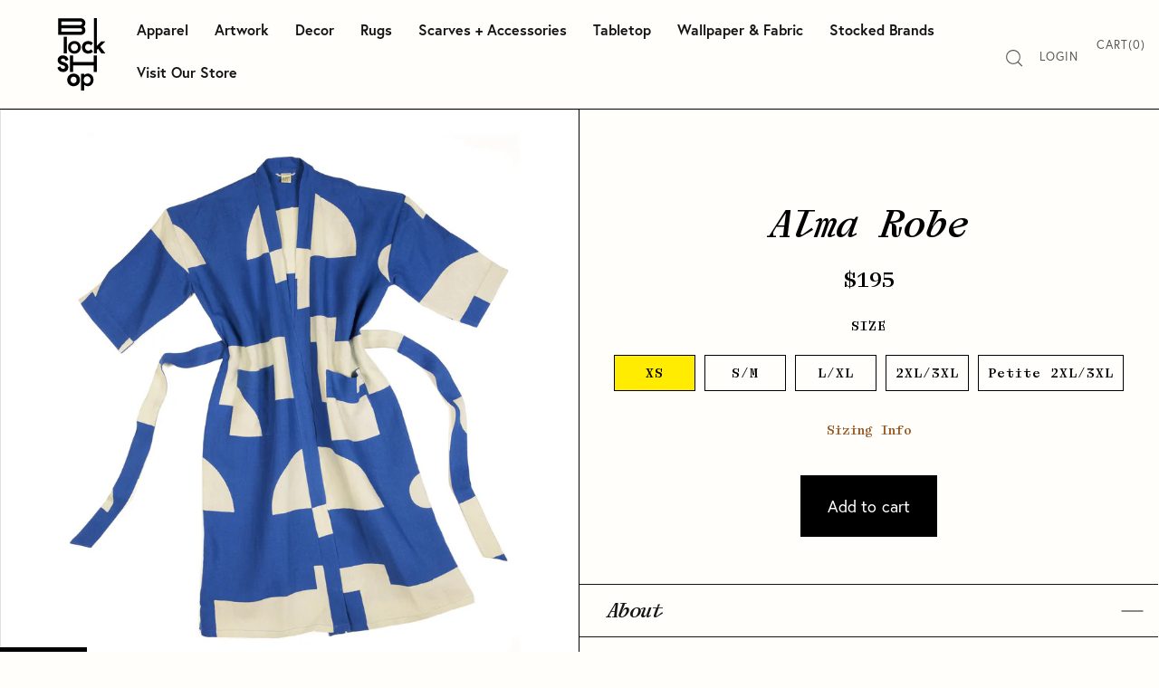

--- FILE ---
content_type: text/html; charset=utf-8
request_url: https://www.blockshoptextiles.com/products/alma-robe
body_size: 45445
content:
<!doctype html>
<html class="no-js" lang="en">
<head>

  <meta name="google-site-verification" content="tBQrQgZ4_mIKNGZFCoJqQYBX6JVuCVlySSYbByYCtFg" />
	
	  <!-- Infinite Options by ShopPad -->
	<script>     
	  window.Shoppad = window.Shoppad || {},     
	    window.Shoppad.apps = window.Shoppad.apps || {},     
	    window.Shoppad.apps.infiniteoptions = window.Shoppad.apps.infiniteoptions || {},     
	    window.Shoppad.apps.infiniteoptions.addToCartButton = 'form[action="/cart/add.js"] .cart-functions button[type=submit]';
	</script>

	<script src="//d1liekpayvooaz.cloudfront.net/apps/customizery/customizery.js?shop=block-shop.myshopify.com"></script>

  <meta charset="utf-8">
  <meta name="viewport" content="width=device-width,initial-scale=1,maximum-scale=2,user-scalable=yes">
  <meta http-equiv="X-UA-Compatible" content="IE=edge"> 
  

  
    <link rel="shortcut icon" href="//www.blockshoptextiles.com/cdn/shop/files/Snail-fav_32x32.png?v=1741371117" type="image/png" />
  
 
  

  <title>
    
      Alma Robe &ndash; Block Shop
    
  </title>

  
    <meta name="description" content="Our most asked-about robe made from hand block printed linen in perfect cobalt blue. Named after Bauhaus artist and designer Alma Siedhoff-Buscher. We think of it as a duster or housecoat to be worn on all occasions, year-round. Strong geometries on soft linen make this handmade beauty a work of art - you&#39;ll never want">
  

  



  <meta property="og:type" content="product">
  <meta property="og:title" content="Alma Robe">

  
    <meta property="og:image" content="http://www.blockshoptextiles.com/cdn/shop/products/BST_Alma_Silo_3f32ca6c-684b-4f1c-818c-0e88f16dd2dd_1024x.jpg?v=1673037771">
    <meta property="og:image:secure_url" content="https://www.blockshoptextiles.com/cdn/shop/products/BST_Alma_Silo_3f32ca6c-684b-4f1c-818c-0e88f16dd2dd_1024x.jpg?v=1673037771">
    <meta property="og:image:width" content="1024">
    <meta property="og:image:height" content="1024">
  
    <meta property="og:image" content="http://www.blockshoptextiles.com/cdn/shop/products/Alma_Lifestyle_1_web_46126006-c8fb-43be-96a8-2d93713c3223_1024x.jpg?v=1673037771">
    <meta property="og:image:secure_url" content="https://www.blockshoptextiles.com/cdn/shop/products/Alma_Lifestyle_1_web_46126006-c8fb-43be-96a8-2d93713c3223_1024x.jpg?v=1673037771">
    <meta property="og:image:width" content="1024">
    <meta property="og:image:height" content="1024">
  
    <meta property="og:image" content="http://www.blockshoptextiles.com/cdn/shop/products/Alma_Lifestyle_3_web_1024x.jpg?v=1673037771">
    <meta property="og:image:secure_url" content="https://www.blockshoptextiles.com/cdn/shop/products/Alma_Lifestyle_3_web_1024x.jpg?v=1673037771">
    <meta property="og:image:width" content="1024">
    <meta property="og:image:height" content="1024">
  

  <meta property="product:price:amount" content="195">
  <meta property="product:price:currency" content="USD">
  <meta property="product:availability" content="in stock">




  <meta property="og:description" content="Our most asked-about robe made from hand block printed linen in perfect cobalt blue. Named after Bauhaus artist and designer Alma Siedhoff-Buscher. We think of it as a duster or housecoat to be worn on all occasions, year-round. Strong geometries on soft linen make this handmade beauty a work of art - you&#39;ll never want">


<meta property="og:url" content="https://www.blockshoptextiles.com/products/alma-robe">
<meta property="og:site_name" content="Block Shop">



<meta name="twitter:card" content="summary">


  <meta name="twitter:title" content="Alma Robe">
  <meta name="twitter:description" content="Our most asked-about robe made from hand block printed linen in perfect cobalt blue. Named after Bauhaus artist and designer Alma Siedhoff-Buscher. We think of it as a duster or housecoat to be worn on all occasions, year-round. Strong geometries on soft linen make this handmade beauty a work of art - you&#39;ll never want to take it off. 100% Belgian linen Hand block printed by 5th generation master printers in Jaipur Wash cold, tumble dry low. Iron as needed. Purchase hand-marbled gift box here. Sizing Info:Our robes are unisex and run large. If you&#39;re between sizes, size down for a truer-to-size fit and up for a roomier fit. XS - comfortably fits sizes 0-6 petite S/M - comfortably fits sizes 0-10 L/XL - comfortably fits sizes 12-18 2XL/3XL - comfortably fits sizes 20-24 Petite 2XL/3XL - comfortably fits sizes">
  <meta name="twitter:image" content="https://www.blockshoptextiles.com/cdn/shop/products/BST_Alma_Silo_3f32ca6c-684b-4f1c-818c-0e88f16dd2dd_600x600_crop_center.jpg?v=1673037771">

  
  <script type="application/ld+json">
  {
    "@context": "http://schema.org",
    "@type": "Product",
    "offers": [{
          "@type": "Offer",
          "name": "XS",
          "availability":"https://schema.org/InStock",
          "price": 195.0,
          "priceCurrency": "USD",
          "priceValidUntil": "2026-01-27","sku": "RB-ALM-XS","url": "/products/alma-robe/products/alma-robe?variant=41248705544305"
        },
{
          "@type": "Offer",
          "name": "S\/M",
          "availability":"https://schema.org/OutOfStock",
          "price": 195.0,
          "priceCurrency": "USD",
          "priceValidUntil": "2026-01-27","sku": "RB-ALM-S\/M","url": "/products/alma-robe/products/alma-robe?variant=39341374210161"
        },
{
          "@type": "Offer",
          "name": "L\/XL",
          "availability":"https://schema.org/OutOfStock",
          "price": 195.0,
          "priceCurrency": "USD",
          "priceValidUntil": "2026-01-27","sku": "RB-ALM-L\/XL","url": "/products/alma-robe/products/alma-robe?variant=39341374242929"
        },
{
          "@type": "Offer",
          "name": "2XL\/3XL",
          "availability":"https://schema.org/OutOfStock",
          "price": 195.0,
          "priceCurrency": "USD",
          "priceValidUntil": "2026-01-27","sku": "RB-ALM-2XL\/3XL","url": "/products/alma-robe/products/alma-robe?variant=39341374275697"
        },
{
          "@type": "Offer",
          "name": "Petite 2XL\/3XL",
          "availability":"https://schema.org/InStock",
          "price": 195.0,
          "priceCurrency": "USD",
          "priceValidUntil": "2026-01-27","sku": "RB-ALM-P 2XL\/3XL","url": "/products/alma-robe/products/alma-robe?variant=39372158337137"
        }
],
      "gtin12": "088455604370",
      "productId": "088455604370",
    "brand": {
      "name": "Block Shop"
    },
    "name": "Alma Robe",
    "description": "Our most asked-about robe made from hand block printed linen in perfect cobalt blue. Named after Bauhaus artist and designer Alma Siedhoff-Buscher. We think of it as a duster or housecoat to be worn on all occasions, year-round. Strong geometries on soft linen make this handmade beauty a work of art - you'll never want to take it off.\n\n100% Belgian linen \nHand block printed by 5th generation master printers in Jaipur \nWash cold, tumble dry low. Iron as needed.\n\nPurchase hand-marbled gift box here.\n\n\nSizing Info:Our robes are unisex and run large. If you're between sizes, size down for a truer-to-size fit and up for a roomier fit.\n\nXS - comfortably fits sizes 0-6 petite\nS\/M - comfortably fits sizes 0-10 \nL\/XL - comfortably fits sizes 12-18\n2XL\/3XL - comfortably fits sizes 20-24\nPetite 2XL\/3XL - comfortably fits sizes 16-22 petite\n\nAdditional sizing info here.\n ",
    "category": "robe",
    "url": "/products/alma-robe/products/alma-robe",
    "sku": "RB-ALM-XS",
    "image": {
      "@type": "ImageObject",
      "url": "https://www.blockshoptextiles.com/cdn/shop/products/BST_Alma_Silo_3f32ca6c-684b-4f1c-818c-0e88f16dd2dd_1024x.jpg?v=1673037771",
      "image": "https://www.blockshoptextiles.com/cdn/shop/products/BST_Alma_Silo_3f32ca6c-684b-4f1c-818c-0e88f16dd2dd_1024x.jpg?v=1673037771",
      "name": "Alma Robe",
      "width": "1024",
      "height": "1024"
    }
  }
  </script>



  <script type="application/ld+json">
  {
    "@context": "http://schema.org",
    "@type": "BreadcrumbList",
  "itemListElement": [{
      "@type": "ListItem",
      "position": 1,
      "name": "Translation missing: en.general.breadcrumb.home",
      "item": "https://www.blockshoptextiles.com"
    },{
          "@type": "ListItem",
          "position": 2,
          "name": "Alma Robe",
          "item": "https://www.blockshoptextiles.com/products/alma-robe"
        }]
  }
  </script>



  <script type="application/ld+json">
  {
    "@context": "http://schema.org",
    "@type" : "Organization",
  "name" : "Block Shop",
  "url" : "https://www.blockshoptextiles.com",
  "sameAs" : [],
  "potentialAction": {
    "@type": "SearchAction",
    "target": "/search?q={search_term}",
    "query-input": "required name=search_term"
  }
  }
  </script>


  <link rel="canonical" href="https://www.blockshoptextiles.com/products/alma-robe">

  <link rel="preload" as="style" href="//www.blockshoptextiles.com/cdn/shop/t/78/assets/css_main.scss.css?v=147742486578138601181762209168">
  <link rel="preconnect" href="//fonts.shopifycdn.com">

  <link href="//www.blockshoptextiles.com/cdn/shop/t/78/assets/css_main.scss.css?v=147742486578138601181762209168" rel="stylesheet" type="text/css" media="all" />
	<link rel="stylesheet" href="https://use.typekit.net/lkm2ihn.css">

  <script>window.performance && window.performance.mark && window.performance.mark('shopify.content_for_header.start');</script><meta name="facebook-domain-verification" content="vcsbjwfzeysti2x8a050i2fnbmmndv">
<meta name="facebook-domain-verification" content="vcsbjwfzeysti2x8a050i2fnbmmndv">
<meta name="google-site-verification" content="zsDzm2FLxiuFh5K1KwJaVAJE1dXdm2xIf1gO5FeoBGI">
<meta id="shopify-digital-wallet" name="shopify-digital-wallet" content="/1979432/digital_wallets/dialog">
<meta name="shopify-checkout-api-token" content="8960d145d958274852366cc36e0cc0a9">
<meta id="in-context-paypal-metadata" data-shop-id="1979432" data-venmo-supported="false" data-environment="production" data-locale="en_US" data-paypal-v4="true" data-currency="USD">
<link rel="alternate" type="application/json+oembed" href="https://www.blockshoptextiles.com/products/alma-robe.oembed">
<script async="async" src="/checkouts/internal/preloads.js?locale=en-US"></script>
<link rel="preconnect" href="https://shop.app" crossorigin="anonymous">
<script async="async" src="https://shop.app/checkouts/internal/preloads.js?locale=en-US&shop_id=1979432" crossorigin="anonymous"></script>
<script id="apple-pay-shop-capabilities" type="application/json">{"shopId":1979432,"countryCode":"US","currencyCode":"USD","merchantCapabilities":["supports3DS"],"merchantId":"gid:\/\/shopify\/Shop\/1979432","merchantName":"Block Shop","requiredBillingContactFields":["postalAddress","email","phone"],"requiredShippingContactFields":["postalAddress","email","phone"],"shippingType":"shipping","supportedNetworks":["visa","masterCard","amex","discover","elo","jcb"],"total":{"type":"pending","label":"Block Shop","amount":"1.00"},"shopifyPaymentsEnabled":true,"supportsSubscriptions":true}</script>
<script id="shopify-features" type="application/json">{"accessToken":"8960d145d958274852366cc36e0cc0a9","betas":["rich-media-storefront-analytics"],"domain":"www.blockshoptextiles.com","predictiveSearch":true,"shopId":1979432,"locale":"en"}</script>
<script>var Shopify = Shopify || {};
Shopify.shop = "block-shop.myshopify.com";
Shopify.locale = "en";
Shopify.currency = {"active":"USD","rate":"1.0"};
Shopify.country = "US";
Shopify.theme = {"name":"New Navigation (4\/23\/25)","id":132781178993,"schema_name":"Split","schema_version":"2.3.3","theme_store_id":null,"role":"main"};
Shopify.theme.handle = "null";
Shopify.theme.style = {"id":null,"handle":null};
Shopify.cdnHost = "www.blockshoptextiles.com/cdn";
Shopify.routes = Shopify.routes || {};
Shopify.routes.root = "/";</script>
<script type="module">!function(o){(o.Shopify=o.Shopify||{}).modules=!0}(window);</script>
<script>!function(o){function n(){var o=[];function n(){o.push(Array.prototype.slice.apply(arguments))}return n.q=o,n}var t=o.Shopify=o.Shopify||{};t.loadFeatures=n(),t.autoloadFeatures=n()}(window);</script>
<script>
  window.ShopifyPay = window.ShopifyPay || {};
  window.ShopifyPay.apiHost = "shop.app\/pay";
  window.ShopifyPay.redirectState = null;
</script>
<script id="shop-js-analytics" type="application/json">{"pageType":"product"}</script>
<script defer="defer" async type="module" src="//www.blockshoptextiles.com/cdn/shopifycloud/shop-js/modules/v2/client.init-shop-cart-sync_C5BV16lS.en.esm.js"></script>
<script defer="defer" async type="module" src="//www.blockshoptextiles.com/cdn/shopifycloud/shop-js/modules/v2/chunk.common_CygWptCX.esm.js"></script>
<script type="module">
  await import("//www.blockshoptextiles.com/cdn/shopifycloud/shop-js/modules/v2/client.init-shop-cart-sync_C5BV16lS.en.esm.js");
await import("//www.blockshoptextiles.com/cdn/shopifycloud/shop-js/modules/v2/chunk.common_CygWptCX.esm.js");

  window.Shopify.SignInWithShop?.initShopCartSync?.({"fedCMEnabled":true,"windoidEnabled":true});

</script>
<script>
  window.Shopify = window.Shopify || {};
  if (!window.Shopify.featureAssets) window.Shopify.featureAssets = {};
  window.Shopify.featureAssets['shop-js'] = {"shop-cart-sync":["modules/v2/client.shop-cart-sync_ZFArdW7E.en.esm.js","modules/v2/chunk.common_CygWptCX.esm.js"],"init-fed-cm":["modules/v2/client.init-fed-cm_CmiC4vf6.en.esm.js","modules/v2/chunk.common_CygWptCX.esm.js"],"shop-button":["modules/v2/client.shop-button_tlx5R9nI.en.esm.js","modules/v2/chunk.common_CygWptCX.esm.js"],"shop-cash-offers":["modules/v2/client.shop-cash-offers_DOA2yAJr.en.esm.js","modules/v2/chunk.common_CygWptCX.esm.js","modules/v2/chunk.modal_D71HUcav.esm.js"],"init-windoid":["modules/v2/client.init-windoid_sURxWdc1.en.esm.js","modules/v2/chunk.common_CygWptCX.esm.js"],"shop-toast-manager":["modules/v2/client.shop-toast-manager_ClPi3nE9.en.esm.js","modules/v2/chunk.common_CygWptCX.esm.js"],"init-shop-email-lookup-coordinator":["modules/v2/client.init-shop-email-lookup-coordinator_B8hsDcYM.en.esm.js","modules/v2/chunk.common_CygWptCX.esm.js"],"init-shop-cart-sync":["modules/v2/client.init-shop-cart-sync_C5BV16lS.en.esm.js","modules/v2/chunk.common_CygWptCX.esm.js"],"avatar":["modules/v2/client.avatar_BTnouDA3.en.esm.js"],"pay-button":["modules/v2/client.pay-button_FdsNuTd3.en.esm.js","modules/v2/chunk.common_CygWptCX.esm.js"],"init-customer-accounts":["modules/v2/client.init-customer-accounts_DxDtT_ad.en.esm.js","modules/v2/client.shop-login-button_C5VAVYt1.en.esm.js","modules/v2/chunk.common_CygWptCX.esm.js","modules/v2/chunk.modal_D71HUcav.esm.js"],"init-shop-for-new-customer-accounts":["modules/v2/client.init-shop-for-new-customer-accounts_ChsxoAhi.en.esm.js","modules/v2/client.shop-login-button_C5VAVYt1.en.esm.js","modules/v2/chunk.common_CygWptCX.esm.js","modules/v2/chunk.modal_D71HUcav.esm.js"],"shop-login-button":["modules/v2/client.shop-login-button_C5VAVYt1.en.esm.js","modules/v2/chunk.common_CygWptCX.esm.js","modules/v2/chunk.modal_D71HUcav.esm.js"],"init-customer-accounts-sign-up":["modules/v2/client.init-customer-accounts-sign-up_CPSyQ0Tj.en.esm.js","modules/v2/client.shop-login-button_C5VAVYt1.en.esm.js","modules/v2/chunk.common_CygWptCX.esm.js","modules/v2/chunk.modal_D71HUcav.esm.js"],"shop-follow-button":["modules/v2/client.shop-follow-button_Cva4Ekp9.en.esm.js","modules/v2/chunk.common_CygWptCX.esm.js","modules/v2/chunk.modal_D71HUcav.esm.js"],"checkout-modal":["modules/v2/client.checkout-modal_BPM8l0SH.en.esm.js","modules/v2/chunk.common_CygWptCX.esm.js","modules/v2/chunk.modal_D71HUcav.esm.js"],"lead-capture":["modules/v2/client.lead-capture_Bi8yE_yS.en.esm.js","modules/v2/chunk.common_CygWptCX.esm.js","modules/v2/chunk.modal_D71HUcav.esm.js"],"shop-login":["modules/v2/client.shop-login_D6lNrXab.en.esm.js","modules/v2/chunk.common_CygWptCX.esm.js","modules/v2/chunk.modal_D71HUcav.esm.js"],"payment-terms":["modules/v2/client.payment-terms_CZxnsJam.en.esm.js","modules/v2/chunk.common_CygWptCX.esm.js","modules/v2/chunk.modal_D71HUcav.esm.js"]};
</script>
<script>(function() {
  var isLoaded = false;
  function asyncLoad() {
    if (isLoaded) return;
    isLoaded = true;
    var urls = ["https:\/\/chimpstatic.com\/mcjs-connected\/js\/users\/0b76037bc2391af49bd3fa60d\/45d72cc4adf8b27564c9f99b5.js?shop=block-shop.myshopify.com","https:\/\/static.klaviyo.com\/onsite\/js\/klaviyo.js?company_id=RvVyC9\u0026shop=block-shop.myshopify.com","https:\/\/static.klaviyo.com\/onsite\/js\/klaviyo.js?company_id=RvVyC9\u0026shop=block-shop.myshopify.com","https:\/\/cdn.shopify.com\/s\/files\/1\/0197\/9432\/t\/35\/assets\/globo.formbuilder.init.js?v=1651858387\u0026shop=block-shop.myshopify.com","\/\/d1liekpayvooaz.cloudfront.net\/apps\/customizery\/customizery.js?shop=block-shop.myshopify.com","https:\/\/d3p29gcwgas9m8.cloudfront.net\/assets\/js\/index.js?shop=block-shop.myshopify.com","https:\/\/app.kiwisizing.com\/web\/js\/dist\/kiwiSizing\/plugin\/SizingPlugin.prod.js?v=330\u0026shop=block-shop.myshopify.com"];
    for (var i = 0; i < urls.length; i++) {
      var s = document.createElement('script');
      s.type = 'text/javascript';
      s.async = true;
      s.src = urls[i];
      var x = document.getElementsByTagName('script')[0];
      x.parentNode.insertBefore(s, x);
    }
  };
  if(window.attachEvent) {
    window.attachEvent('onload', asyncLoad);
  } else {
    window.addEventListener('load', asyncLoad, false);
  }
})();</script>
<script id="__st">var __st={"a":1979432,"offset":-28800,"reqid":"8e4beaf8-e213-4b3b-a825-e57777d39e05-1768664236","pageurl":"www.blockshoptextiles.com\/products\/alma-robe","u":"ead920d1a1b6","p":"product","rtyp":"product","rid":6574155464817};</script>
<script>window.ShopifyPaypalV4VisibilityTracking = true;</script>
<script id="captcha-bootstrap">!function(){'use strict';const t='contact',e='account',n='new_comment',o=[[t,t],['blogs',n],['comments',n],[t,'customer']],c=[[e,'customer_login'],[e,'guest_login'],[e,'recover_customer_password'],[e,'create_customer']],r=t=>t.map((([t,e])=>`form[action*='/${t}']:not([data-nocaptcha='true']) input[name='form_type'][value='${e}']`)).join(','),a=t=>()=>t?[...document.querySelectorAll(t)].map((t=>t.form)):[];function s(){const t=[...o],e=r(t);return a(e)}const i='password',u='form_key',d=['recaptcha-v3-token','g-recaptcha-response','h-captcha-response',i],f=()=>{try{return window.sessionStorage}catch{return}},m='__shopify_v',_=t=>t.elements[u];function p(t,e,n=!1){try{const o=window.sessionStorage,c=JSON.parse(o.getItem(e)),{data:r}=function(t){const{data:e,action:n}=t;return t[m]||n?{data:e,action:n}:{data:t,action:n}}(c);for(const[e,n]of Object.entries(r))t.elements[e]&&(t.elements[e].value=n);n&&o.removeItem(e)}catch(o){console.error('form repopulation failed',{error:o})}}const l='form_type',E='cptcha';function T(t){t.dataset[E]=!0}const w=window,h=w.document,L='Shopify',v='ce_forms',y='captcha';let A=!1;((t,e)=>{const n=(g='f06e6c50-85a8-45c8-87d0-21a2b65856fe',I='https://cdn.shopify.com/shopifycloud/storefront-forms-hcaptcha/ce_storefront_forms_captcha_hcaptcha.v1.5.2.iife.js',D={infoText:'Protected by hCaptcha',privacyText:'Privacy',termsText:'Terms'},(t,e,n)=>{const o=w[L][v],c=o.bindForm;if(c)return c(t,g,e,D).then(n);var r;o.q.push([[t,g,e,D],n]),r=I,A||(h.body.append(Object.assign(h.createElement('script'),{id:'captcha-provider',async:!0,src:r})),A=!0)});var g,I,D;w[L]=w[L]||{},w[L][v]=w[L][v]||{},w[L][v].q=[],w[L][y]=w[L][y]||{},w[L][y].protect=function(t,e){n(t,void 0,e),T(t)},Object.freeze(w[L][y]),function(t,e,n,w,h,L){const[v,y,A,g]=function(t,e,n){const i=e?o:[],u=t?c:[],d=[...i,...u],f=r(d),m=r(i),_=r(d.filter((([t,e])=>n.includes(e))));return[a(f),a(m),a(_),s()]}(w,h,L),I=t=>{const e=t.target;return e instanceof HTMLFormElement?e:e&&e.form},D=t=>v().includes(t);t.addEventListener('submit',(t=>{const e=I(t);if(!e)return;const n=D(e)&&!e.dataset.hcaptchaBound&&!e.dataset.recaptchaBound,o=_(e),c=g().includes(e)&&(!o||!o.value);(n||c)&&t.preventDefault(),c&&!n&&(function(t){try{if(!f())return;!function(t){const e=f();if(!e)return;const n=_(t);if(!n)return;const o=n.value;o&&e.removeItem(o)}(t);const e=Array.from(Array(32),(()=>Math.random().toString(36)[2])).join('');!function(t,e){_(t)||t.append(Object.assign(document.createElement('input'),{type:'hidden',name:u})),t.elements[u].value=e}(t,e),function(t,e){const n=f();if(!n)return;const o=[...t.querySelectorAll(`input[type='${i}']`)].map((({name:t})=>t)),c=[...d,...o],r={};for(const[a,s]of new FormData(t).entries())c.includes(a)||(r[a]=s);n.setItem(e,JSON.stringify({[m]:1,action:t.action,data:r}))}(t,e)}catch(e){console.error('failed to persist form',e)}}(e),e.submit())}));const S=(t,e)=>{t&&!t.dataset[E]&&(n(t,e.some((e=>e===t))),T(t))};for(const o of['focusin','change'])t.addEventListener(o,(t=>{const e=I(t);D(e)&&S(e,y())}));const B=e.get('form_key'),M=e.get(l),P=B&&M;t.addEventListener('DOMContentLoaded',(()=>{const t=y();if(P)for(const e of t)e.elements[l].value===M&&p(e,B);[...new Set([...A(),...v().filter((t=>'true'===t.dataset.shopifyCaptcha))])].forEach((e=>S(e,t)))}))}(h,new URLSearchParams(w.location.search),n,t,e,['guest_login'])})(!0,!0)}();</script>
<script integrity="sha256-4kQ18oKyAcykRKYeNunJcIwy7WH5gtpwJnB7kiuLZ1E=" data-source-attribution="shopify.loadfeatures" defer="defer" src="//www.blockshoptextiles.com/cdn/shopifycloud/storefront/assets/storefront/load_feature-a0a9edcb.js" crossorigin="anonymous"></script>
<script crossorigin="anonymous" defer="defer" src="//www.blockshoptextiles.com/cdn/shopifycloud/storefront/assets/shopify_pay/storefront-65b4c6d7.js?v=20250812"></script>
<script data-source-attribution="shopify.dynamic_checkout.dynamic.init">var Shopify=Shopify||{};Shopify.PaymentButton=Shopify.PaymentButton||{isStorefrontPortableWallets:!0,init:function(){window.Shopify.PaymentButton.init=function(){};var t=document.createElement("script");t.src="https://www.blockshoptextiles.com/cdn/shopifycloud/portable-wallets/latest/portable-wallets.en.js",t.type="module",document.head.appendChild(t)}};
</script>
<script data-source-attribution="shopify.dynamic_checkout.buyer_consent">
  function portableWalletsHideBuyerConsent(e){var t=document.getElementById("shopify-buyer-consent"),n=document.getElementById("shopify-subscription-policy-button");t&&n&&(t.classList.add("hidden"),t.setAttribute("aria-hidden","true"),n.removeEventListener("click",e))}function portableWalletsShowBuyerConsent(e){var t=document.getElementById("shopify-buyer-consent"),n=document.getElementById("shopify-subscription-policy-button");t&&n&&(t.classList.remove("hidden"),t.removeAttribute("aria-hidden"),n.addEventListener("click",e))}window.Shopify?.PaymentButton&&(window.Shopify.PaymentButton.hideBuyerConsent=portableWalletsHideBuyerConsent,window.Shopify.PaymentButton.showBuyerConsent=portableWalletsShowBuyerConsent);
</script>
<script data-source-attribution="shopify.dynamic_checkout.cart.bootstrap">document.addEventListener("DOMContentLoaded",(function(){function t(){return document.querySelector("shopify-accelerated-checkout-cart, shopify-accelerated-checkout")}if(t())Shopify.PaymentButton.init();else{new MutationObserver((function(e,n){t()&&(Shopify.PaymentButton.init(),n.disconnect())})).observe(document.body,{childList:!0,subtree:!0})}}));
</script>
<link id="shopify-accelerated-checkout-styles" rel="stylesheet" media="screen" href="https://www.blockshoptextiles.com/cdn/shopifycloud/portable-wallets/latest/accelerated-checkout-backwards-compat.css" crossorigin="anonymous">
<style id="shopify-accelerated-checkout-cart">
        #shopify-buyer-consent {
  margin-top: 1em;
  display: inline-block;
  width: 100%;
}

#shopify-buyer-consent.hidden {
  display: none;
}

#shopify-subscription-policy-button {
  background: none;
  border: none;
  padding: 0;
  text-decoration: underline;
  font-size: inherit;
  cursor: pointer;
}

#shopify-subscription-policy-button::before {
  box-shadow: none;
}

      </style>

<script>window.performance && window.performance.mark && window.performance.mark('shopify.content_for_header.end');</script>
  
  <script src="//code.jquery.com/jquery-3.4.1.min.js" type="text/javascript"></script>

  
		

  <noscript>
    <link href="//www.blockshoptextiles.com/cdn/shop/t/78/assets/css_noscript.scss.css?v=125801392261790833461745452062" rel="stylesheet" type="text/css" media="all" />
  </noscript>

		
<div class="hidden">
	<script type="text/javascript">
		<!--//--><![CDATA[//><!--
			var images = new Array()
			function preload() {
				for (i = 0; i < preload.arguments.length; i++) {
					images[i] = new Image()
					images[i].src = preload.arguments[i]
				}
			}
			preload(
				"//www.blockshoptextiles.com/cdn/shop/t/78/assets/salome-head4.svg?v=160072065413198848481745452062"
			)
		//--><!]]>
	</script>
</div>
	
			
<meta name="google-site-verification" content="zsDzm2FLxiuFh5K1KwJaVAJE1dXdm2xIf1gO5FeoBGI" />		  
<script>
  window.KiwiSizing = window.KiwiSizing === undefined ? {} : window.KiwiSizing;
  KiwiSizing.shop = "block-shop.myshopify.com";
  
  

  

  

  

  KiwiSizing.data = {
    collections: "465747012,273053909105,294658277489,296663122033,57029001259,185380932",
    tags: "Blue,ICU,Linen Robe Exchange,Retail Store,ROBE,Robes - Retail Store",
    product: "6574155464817",
    vendor: "Block Shop",
    type: "robe",
    title: "Alma Robe",
    images: ["\/\/www.blockshoptextiles.com\/cdn\/shop\/products\/BST_Alma_Silo_3f32ca6c-684b-4f1c-818c-0e88f16dd2dd.jpg?v=1673037771","\/\/www.blockshoptextiles.com\/cdn\/shop\/products\/Alma_Lifestyle_1_web_46126006-c8fb-43be-96a8-2d93713c3223.jpg?v=1673037771","\/\/www.blockshoptextiles.com\/cdn\/shop\/products\/Alma_Lifestyle_3_web.jpg?v=1673037771","\/\/www.blockshoptextiles.com\/cdn\/shop\/products\/Alma_Lifestyle_4_web.jpg?v=1673037771","\/\/www.blockshoptextiles.com\/cdn\/shop\/products\/Alma_Lifestyle_6_web_62fa6e64-999b-4966-bbd1-74f53355cf9a.jpg?v=1673037771","\/\/www.blockshoptextiles.com\/cdn\/shop\/products\/Alma_Lifestyle_5_web.jpg?v=1673037804","\/\/www.blockshoptextiles.com\/cdn\/shop\/products\/Alma_Lifestyle_7_web.jpg?v=1673038396","\/\/www.blockshoptextiles.com\/cdn\/shop\/files\/chart_af9e05ac-ff74-41e9-8e00-792f05d1135d.png?v=1720701288"],
    options: [{"name":"Size","position":1,"values":["XS","S\/M","L\/XL","2XL\/3XL","Petite 2XL\/3XL"]}],
    variants: [       {"id": 41248705544305, "title": "XS", "available": true}    ,      {"id": 39341374210161, "title": "S\/M", "available": false}    ,      {"id": 39341374242929, "title": "L\/XL", "available": false}    ,      {"id": 39341374275697, "title": "2XL\/3XL", "available": false}    ,      {"id": 39372158337137, "title": "Petite 2XL\/3XL", "available": true}    ],
    waitForElementSelector: "",
    waitForElementDelay: 5,
  };
  
</script>
<script>
	var Globo = Globo || {};
    var globoFormbuilderRecaptchaInit = function(){};
    Globo.FormBuilder = Globo.FormBuilder || {};
    Globo.FormBuilder.url = "https://form.globosoftware.net";
    Globo.FormBuilder.shop = {
        settings : {
            reCaptcha : {
                siteKey : ''
            },
            hideWaterMark : false,
            encryptionFormId : true,
            copyright: `Powered by <a href="https://globosoftware.net" target="_blank">G:</a> <a href="https://apps.shopify.com/form-builder-contact-form" target="_blank">Form Builder</a>`,
            scrollTop: true
        },
        pricing:{
            features:{
                fileUpload : 2,
                removeCopyright : false,
                bulkOrderForm: false,
                cartForm: false,
            }
        },
        configuration: {
            money_format:  "${{amount_no_decimals}}"
        },
        encryption_form_id : true
    };
    Globo.FormBuilder.forms = [];

    
    Globo.FormBuilder.page = {
        title : document.title,
        href : window.location.href,
        type: "product"
    };
    
    Globo.FormBuilder.product= {
        title : `Alma Robe`,
        type : `robe`,
        vendor : `Block Shop`
    }
    
    Globo.FormBuilder.assetFormUrls = [];
            Globo.FormBuilder.assetFormUrls[79666] = "//www.blockshoptextiles.com/cdn/shop/t/78/assets/globo.formbuilder.data.79666.js?v=38888222102195668171745452062";
            
</script>

<link rel="preload" href="//www.blockshoptextiles.com/cdn/shop/t/78/assets/globo.formbuilder.css?v=46488724916597153071745452062" as="style" onload="this.onload=null;this.rel='stylesheet'">
<noscript><link rel="stylesheet" href="//www.blockshoptextiles.com/cdn/shop/t/78/assets/globo.formbuilder.css?v=46488724916597153071745452062"></noscript>
<link rel="stylesheet" href="//www.blockshoptextiles.com/cdn/shop/t/78/assets/globo.formbuilder.css?v=46488724916597153071745452062">


<script>
    Globo.FormBuilder.__webpack_public_path__ = "//www.blockshoptextiles.com/cdn/shop/t/78/assets/"
</script>
<script src="//www.blockshoptextiles.com/cdn/shop/t/78/assets/globo.formbuilder.index.js?v=149063191670898305281745452062" defer></script>

<!-- BEGIN app block: shopify://apps/microsoft-clarity/blocks/clarity_js/31c3d126-8116-4b4a-8ba1-baeda7c4aeea -->
<script type="text/javascript">
  (function (c, l, a, r, i, t, y) {
    c[a] = c[a] || function () { (c[a].q = c[a].q || []).push(arguments); };
    t = l.createElement(r); t.async = 1; t.src = "https://www.clarity.ms/tag/" + i + "?ref=shopify";
    y = l.getElementsByTagName(r)[0]; y.parentNode.insertBefore(t, y);

    c.Shopify.loadFeatures([{ name: "consent-tracking-api", version: "0.1" }], error => {
      if (error) {
        console.error("Error loading Shopify features:", error);
        return;
      }

      c[a]('consentv2', {
        ad_Storage: c.Shopify.customerPrivacy.marketingAllowed() ? "granted" : "denied",
        analytics_Storage: c.Shopify.customerPrivacy.analyticsProcessingAllowed() ? "granted" : "denied",
      });
    });

    l.addEventListener("visitorConsentCollected", function (e) {
      c[a]('consentv2', {
        ad_Storage: e.detail.marketingAllowed ? "granted" : "denied",
        analytics_Storage: e.detail.analyticsAllowed ? "granted" : "denied",
      });
    });
  })(window, document, "clarity", "script", "t7n5aisqrz");
</script>



<!-- END app block --><!-- BEGIN app block: shopify://apps/klaviyo-email-marketing-sms/blocks/klaviyo-onsite-embed/2632fe16-c075-4321-a88b-50b567f42507 -->












  <script async src="https://static.klaviyo.com/onsite/js/RvVyC9/klaviyo.js?company_id=RvVyC9"></script>
  <script>!function(){if(!window.klaviyo){window._klOnsite=window._klOnsite||[];try{window.klaviyo=new Proxy({},{get:function(n,i){return"push"===i?function(){var n;(n=window._klOnsite).push.apply(n,arguments)}:function(){for(var n=arguments.length,o=new Array(n),w=0;w<n;w++)o[w]=arguments[w];var t="function"==typeof o[o.length-1]?o.pop():void 0,e=new Promise((function(n){window._klOnsite.push([i].concat(o,[function(i){t&&t(i),n(i)}]))}));return e}}})}catch(n){window.klaviyo=window.klaviyo||[],window.klaviyo.push=function(){var n;(n=window._klOnsite).push.apply(n,arguments)}}}}();</script>

  
    <script id="viewed_product">
      if (item == null) {
        var _learnq = _learnq || [];

        var MetafieldReviews = null
        var MetafieldYotpoRating = null
        var MetafieldYotpoCount = null
        var MetafieldLooxRating = null
        var MetafieldLooxCount = null
        var okendoProduct = null
        var okendoProductReviewCount = null
        var okendoProductReviewAverageValue = null
        try {
          // The following fields are used for Customer Hub recently viewed in order to add reviews.
          // This information is not part of __kla_viewed. Instead, it is part of __kla_viewed_reviewed_items
          MetafieldReviews = {};
          MetafieldYotpoRating = null
          MetafieldYotpoCount = null
          MetafieldLooxRating = null
          MetafieldLooxCount = null

          okendoProduct = null
          // If the okendo metafield is not legacy, it will error, which then requires the new json formatted data
          if (okendoProduct && 'error' in okendoProduct) {
            okendoProduct = null
          }
          okendoProductReviewCount = okendoProduct ? okendoProduct.reviewCount : null
          okendoProductReviewAverageValue = okendoProduct ? okendoProduct.reviewAverageValue : null
        } catch (error) {
          console.error('Error in Klaviyo onsite reviews tracking:', error);
        }

        var item = {
          Name: "Alma Robe",
          ProductID: 6574155464817,
          Categories: ["All","Apparel","Bestsellers","Express Shipping","Robes","Wholesale"],
          ImageURL: "https://www.blockshoptextiles.com/cdn/shop/products/BST_Alma_Silo_3f32ca6c-684b-4f1c-818c-0e88f16dd2dd_grande.jpg?v=1673037771",
          URL: "https://www.blockshoptextiles.com/products/alma-robe",
          Brand: "Block Shop",
          Price: "$195",
          Value: "195",
          CompareAtPrice: "$0"
        };
        _learnq.push(['track', 'Viewed Product', item]);
        _learnq.push(['trackViewedItem', {
          Title: item.Name,
          ItemId: item.ProductID,
          Categories: item.Categories,
          ImageUrl: item.ImageURL,
          Url: item.URL,
          Metadata: {
            Brand: item.Brand,
            Price: item.Price,
            Value: item.Value,
            CompareAtPrice: item.CompareAtPrice
          },
          metafields:{
            reviews: MetafieldReviews,
            yotpo:{
              rating: MetafieldYotpoRating,
              count: MetafieldYotpoCount,
            },
            loox:{
              rating: MetafieldLooxRating,
              count: MetafieldLooxCount,
            },
            okendo: {
              rating: okendoProductReviewAverageValue,
              count: okendoProductReviewCount,
            }
          }
        }]);
      }
    </script>
  




  <script>
    window.klaviyoReviewsProductDesignMode = false
  </script>







<!-- END app block --><!-- BEGIN app block: shopify://apps/triplewhale/blocks/triple_pixel_snippet/483d496b-3f1a-4609-aea7-8eee3b6b7a2a --><link rel='preconnect dns-prefetch' href='https://api.config-security.com/' crossorigin />
<link rel='preconnect dns-prefetch' href='https://conf.config-security.com/' crossorigin />
<script>
/* >> TriplePixel :: start*/
window.TriplePixelData={TripleName:"block-shop.myshopify.com",ver:"2.16",plat:"SHOPIFY",isHeadless:false,src:'SHOPIFY_EXT',product:{id:"6574155464817",name:`Alma Robe`,price:"195",variant:"41248705544305"},search:"",collection:"",cart:"",template:"product",curr:"USD" || "USD"},function(W,H,A,L,E,_,B,N){function O(U,T,P,H,R){void 0===R&&(R=!1),H=new XMLHttpRequest,P?(H.open("POST",U,!0),H.setRequestHeader("Content-Type","text/plain")):H.open("GET",U,!0),H.send(JSON.stringify(P||{})),H.onreadystatechange=function(){4===H.readyState&&200===H.status?(R=H.responseText,U.includes("/first")?eval(R):P||(N[B]=R)):(299<H.status||H.status<200)&&T&&!R&&(R=!0,O(U,T-1,P))}}if(N=window,!N[H+"sn"]){N[H+"sn"]=1,L=function(){return Date.now().toString(36)+"_"+Math.random().toString(36)};try{A.setItem(H,1+(0|A.getItem(H)||0)),(E=JSON.parse(A.getItem(H+"U")||"[]")).push({u:location.href,r:document.referrer,t:Date.now(),id:L()}),A.setItem(H+"U",JSON.stringify(E))}catch(e){}var i,m,p;A.getItem('"!nC`')||(_=A,A=N,A[H]||(E=A[H]=function(t,e,i){return void 0===i&&(i=[]),"State"==t?E.s:(W=L(),(E._q=E._q||[]).push([W,t,e].concat(i)),W)},E.s="Installed",E._q=[],E.ch=W,B="configSecurityConfModel",N[B]=1,O("https://conf.config-security.com/model",5),i=L(),m=A[atob("c2NyZWVu")],_.setItem("di_pmt_wt",i),p={id:i,action:"profile",avatar:_.getItem("auth-security_rand_salt_"),time:m[atob("d2lkdGg=")]+":"+m[atob("aGVpZ2h0")],host:A.TriplePixelData.TripleName,plat:A.TriplePixelData.plat,url:window.location.href.slice(0,500),ref:document.referrer,ver:A.TriplePixelData.ver},O("https://api.config-security.com/event",5,p),O("https://api.config-security.com/first?host=".concat(p.host,"&plat=").concat(p.plat),5)))}}("","TriplePixel",localStorage);
/* << TriplePixel :: end*/
</script>



<!-- END app block --><link href="https://cdn.shopify.com/extensions/019bc7fe-f021-737a-baf3-fa2f98b7bf5f/in-cart-upsell-840/assets/index.css" rel="stylesheet" type="text/css" media="all">
<link href="https://monorail-edge.shopifysvc.com" rel="dns-prefetch">
<script>(function(){if ("sendBeacon" in navigator && "performance" in window) {try {var session_token_from_headers = performance.getEntriesByType('navigation')[0].serverTiming.find(x => x.name == '_s').description;} catch {var session_token_from_headers = undefined;}var session_cookie_matches = document.cookie.match(/_shopify_s=([^;]*)/);var session_token_from_cookie = session_cookie_matches && session_cookie_matches.length === 2 ? session_cookie_matches[1] : "";var session_token = session_token_from_headers || session_token_from_cookie || "";function handle_abandonment_event(e) {var entries = performance.getEntries().filter(function(entry) {return /monorail-edge.shopifysvc.com/.test(entry.name);});if (!window.abandonment_tracked && entries.length === 0) {window.abandonment_tracked = true;var currentMs = Date.now();var navigation_start = performance.timing.navigationStart;var payload = {shop_id: 1979432,url: window.location.href,navigation_start,duration: currentMs - navigation_start,session_token,page_type: "product"};window.navigator.sendBeacon("https://monorail-edge.shopifysvc.com/v1/produce", JSON.stringify({schema_id: "online_store_buyer_site_abandonment/1.1",payload: payload,metadata: {event_created_at_ms: currentMs,event_sent_at_ms: currentMs}}));}}window.addEventListener('pagehide', handle_abandonment_event);}}());</script>
<script id="web-pixels-manager-setup">(function e(e,d,r,n,o){if(void 0===o&&(o={}),!Boolean(null===(a=null===(i=window.Shopify)||void 0===i?void 0:i.analytics)||void 0===a?void 0:a.replayQueue)){var i,a;window.Shopify=window.Shopify||{};var t=window.Shopify;t.analytics=t.analytics||{};var s=t.analytics;s.replayQueue=[],s.publish=function(e,d,r){return s.replayQueue.push([e,d,r]),!0};try{self.performance.mark("wpm:start")}catch(e){}var l=function(){var e={modern:/Edge?\/(1{2}[4-9]|1[2-9]\d|[2-9]\d{2}|\d{4,})\.\d+(\.\d+|)|Firefox\/(1{2}[4-9]|1[2-9]\d|[2-9]\d{2}|\d{4,})\.\d+(\.\d+|)|Chrom(ium|e)\/(9{2}|\d{3,})\.\d+(\.\d+|)|(Maci|X1{2}).+ Version\/(15\.\d+|(1[6-9]|[2-9]\d|\d{3,})\.\d+)([,.]\d+|)( \(\w+\)|)( Mobile\/\w+|) Safari\/|Chrome.+OPR\/(9{2}|\d{3,})\.\d+\.\d+|(CPU[ +]OS|iPhone[ +]OS|CPU[ +]iPhone|CPU IPhone OS|CPU iPad OS)[ +]+(15[._]\d+|(1[6-9]|[2-9]\d|\d{3,})[._]\d+)([._]\d+|)|Android:?[ /-](13[3-9]|1[4-9]\d|[2-9]\d{2}|\d{4,})(\.\d+|)(\.\d+|)|Android.+Firefox\/(13[5-9]|1[4-9]\d|[2-9]\d{2}|\d{4,})\.\d+(\.\d+|)|Android.+Chrom(ium|e)\/(13[3-9]|1[4-9]\d|[2-9]\d{2}|\d{4,})\.\d+(\.\d+|)|SamsungBrowser\/([2-9]\d|\d{3,})\.\d+/,legacy:/Edge?\/(1[6-9]|[2-9]\d|\d{3,})\.\d+(\.\d+|)|Firefox\/(5[4-9]|[6-9]\d|\d{3,})\.\d+(\.\d+|)|Chrom(ium|e)\/(5[1-9]|[6-9]\d|\d{3,})\.\d+(\.\d+|)([\d.]+$|.*Safari\/(?![\d.]+ Edge\/[\d.]+$))|(Maci|X1{2}).+ Version\/(10\.\d+|(1[1-9]|[2-9]\d|\d{3,})\.\d+)([,.]\d+|)( \(\w+\)|)( Mobile\/\w+|) Safari\/|Chrome.+OPR\/(3[89]|[4-9]\d|\d{3,})\.\d+\.\d+|(CPU[ +]OS|iPhone[ +]OS|CPU[ +]iPhone|CPU IPhone OS|CPU iPad OS)[ +]+(10[._]\d+|(1[1-9]|[2-9]\d|\d{3,})[._]\d+)([._]\d+|)|Android:?[ /-](13[3-9]|1[4-9]\d|[2-9]\d{2}|\d{4,})(\.\d+|)(\.\d+|)|Mobile Safari.+OPR\/([89]\d|\d{3,})\.\d+\.\d+|Android.+Firefox\/(13[5-9]|1[4-9]\d|[2-9]\d{2}|\d{4,})\.\d+(\.\d+|)|Android.+Chrom(ium|e)\/(13[3-9]|1[4-9]\d|[2-9]\d{2}|\d{4,})\.\d+(\.\d+|)|Android.+(UC? ?Browser|UCWEB|U3)[ /]?(15\.([5-9]|\d{2,})|(1[6-9]|[2-9]\d|\d{3,})\.\d+)\.\d+|SamsungBrowser\/(5\.\d+|([6-9]|\d{2,})\.\d+)|Android.+MQ{2}Browser\/(14(\.(9|\d{2,})|)|(1[5-9]|[2-9]\d|\d{3,})(\.\d+|))(\.\d+|)|K[Aa][Ii]OS\/(3\.\d+|([4-9]|\d{2,})\.\d+)(\.\d+|)/},d=e.modern,r=e.legacy,n=navigator.userAgent;return n.match(d)?"modern":n.match(r)?"legacy":"unknown"}(),u="modern"===l?"modern":"legacy",c=(null!=n?n:{modern:"",legacy:""})[u],f=function(e){return[e.baseUrl,"/wpm","/b",e.hashVersion,"modern"===e.buildTarget?"m":"l",".js"].join("")}({baseUrl:d,hashVersion:r,buildTarget:u}),m=function(e){var d=e.version,r=e.bundleTarget,n=e.surface,o=e.pageUrl,i=e.monorailEndpoint;return{emit:function(e){var a=e.status,t=e.errorMsg,s=(new Date).getTime(),l=JSON.stringify({metadata:{event_sent_at_ms:s},events:[{schema_id:"web_pixels_manager_load/3.1",payload:{version:d,bundle_target:r,page_url:o,status:a,surface:n,error_msg:t},metadata:{event_created_at_ms:s}}]});if(!i)return console&&console.warn&&console.warn("[Web Pixels Manager] No Monorail endpoint provided, skipping logging."),!1;try{return self.navigator.sendBeacon.bind(self.navigator)(i,l)}catch(e){}var u=new XMLHttpRequest;try{return u.open("POST",i,!0),u.setRequestHeader("Content-Type","text/plain"),u.send(l),!0}catch(e){return console&&console.warn&&console.warn("[Web Pixels Manager] Got an unhandled error while logging to Monorail."),!1}}}}({version:r,bundleTarget:l,surface:e.surface,pageUrl:self.location.href,monorailEndpoint:e.monorailEndpoint});try{o.browserTarget=l,function(e){var d=e.src,r=e.async,n=void 0===r||r,o=e.onload,i=e.onerror,a=e.sri,t=e.scriptDataAttributes,s=void 0===t?{}:t,l=document.createElement("script"),u=document.querySelector("head"),c=document.querySelector("body");if(l.async=n,l.src=d,a&&(l.integrity=a,l.crossOrigin="anonymous"),s)for(var f in s)if(Object.prototype.hasOwnProperty.call(s,f))try{l.dataset[f]=s[f]}catch(e){}if(o&&l.addEventListener("load",o),i&&l.addEventListener("error",i),u)u.appendChild(l);else{if(!c)throw new Error("Did not find a head or body element to append the script");c.appendChild(l)}}({src:f,async:!0,onload:function(){if(!function(){var e,d;return Boolean(null===(d=null===(e=window.Shopify)||void 0===e?void 0:e.analytics)||void 0===d?void 0:d.initialized)}()){var d=window.webPixelsManager.init(e)||void 0;if(d){var r=window.Shopify.analytics;r.replayQueue.forEach((function(e){var r=e[0],n=e[1],o=e[2];d.publishCustomEvent(r,n,o)})),r.replayQueue=[],r.publish=d.publishCustomEvent,r.visitor=d.visitor,r.initialized=!0}}},onerror:function(){return m.emit({status:"failed",errorMsg:"".concat(f," has failed to load")})},sri:function(e){var d=/^sha384-[A-Za-z0-9+/=]+$/;return"string"==typeof e&&d.test(e)}(c)?c:"",scriptDataAttributes:o}),m.emit({status:"loading"})}catch(e){m.emit({status:"failed",errorMsg:(null==e?void 0:e.message)||"Unknown error"})}}})({shopId: 1979432,storefrontBaseUrl: "https://www.blockshoptextiles.com",extensionsBaseUrl: "https://extensions.shopifycdn.com/cdn/shopifycloud/web-pixels-manager",monorailEndpoint: "https://monorail-edge.shopifysvc.com/unstable/produce_batch",surface: "storefront-renderer",enabledBetaFlags: ["2dca8a86"],webPixelsConfigList: [{"id":"1182335089","configuration":"{\"projectId\":\"t7n5aisqrz\"}","eventPayloadVersion":"v1","runtimeContext":"STRICT","scriptVersion":"737156edc1fafd4538f270df27821f1c","type":"APP","apiClientId":240074326017,"privacyPurposes":[],"capabilities":["advanced_dom_events"],"dataSharingAdjustments":{"protectedCustomerApprovalScopes":["read_customer_personal_data"]}},{"id":"1170997361","configuration":"{\"shopId\":\"block-shop.myshopify.com\"}","eventPayloadVersion":"v1","runtimeContext":"STRICT","scriptVersion":"674c31de9c131805829c42a983792da6","type":"APP","apiClientId":2753413,"privacyPurposes":["ANALYTICS","MARKETING","SALE_OF_DATA"],"dataSharingAdjustments":{"protectedCustomerApprovalScopes":["read_customer_address","read_customer_email","read_customer_name","read_customer_personal_data","read_customer_phone"]}},{"id":"419528817","configuration":"{\"config\":\"{\\\"google_tag_ids\\\":[\\\"GT-TNSFDRF\\\"],\\\"target_country\\\":\\\"US\\\",\\\"gtag_events\\\":[{\\\"type\\\":\\\"view_item\\\",\\\"action_label\\\":\\\"MC-KFL8BNLH8H\\\"},{\\\"type\\\":\\\"purchase\\\",\\\"action_label\\\":\\\"MC-KFL8BNLH8H\\\"},{\\\"type\\\":\\\"page_view\\\",\\\"action_label\\\":\\\"MC-KFL8BNLH8H\\\"}],\\\"enable_monitoring_mode\\\":false}\"}","eventPayloadVersion":"v1","runtimeContext":"OPEN","scriptVersion":"b2a88bafab3e21179ed38636efcd8a93","type":"APP","apiClientId":1780363,"privacyPurposes":[],"dataSharingAdjustments":{"protectedCustomerApprovalScopes":["read_customer_address","read_customer_email","read_customer_name","read_customer_personal_data","read_customer_phone"]}},{"id":"100434033","configuration":"{\"pixel_id\":\"642761196988242\",\"pixel_type\":\"facebook_pixel\"}","eventPayloadVersion":"v1","runtimeContext":"OPEN","scriptVersion":"ca16bc87fe92b6042fbaa3acc2fbdaa6","type":"APP","apiClientId":2329312,"privacyPurposes":["ANALYTICS","MARKETING","SALE_OF_DATA"],"dataSharingAdjustments":{"protectedCustomerApprovalScopes":["read_customer_address","read_customer_email","read_customer_name","read_customer_personal_data","read_customer_phone"]}},{"id":"62521457","configuration":"{\"tagID\":\"2613898646628\"}","eventPayloadVersion":"v1","runtimeContext":"STRICT","scriptVersion":"18031546ee651571ed29edbe71a3550b","type":"APP","apiClientId":3009811,"privacyPurposes":["ANALYTICS","MARKETING","SALE_OF_DATA"],"dataSharingAdjustments":{"protectedCustomerApprovalScopes":["read_customer_address","read_customer_email","read_customer_name","read_customer_personal_data","read_customer_phone"]}},{"id":"68419697","eventPayloadVersion":"v1","runtimeContext":"LAX","scriptVersion":"1","type":"CUSTOM","privacyPurposes":["ANALYTICS"],"name":"Google Analytics tag (migrated)"},{"id":"123273329","eventPayloadVersion":"1","runtimeContext":"LAX","scriptVersion":"1","type":"CUSTOM","privacyPurposes":["ANALYTICS","MARKETING","SALE_OF_DATA"],"name":"GADS Purchase"},{"id":"shopify-app-pixel","configuration":"{}","eventPayloadVersion":"v1","runtimeContext":"STRICT","scriptVersion":"0450","apiClientId":"shopify-pixel","type":"APP","privacyPurposes":["ANALYTICS","MARKETING"]},{"id":"shopify-custom-pixel","eventPayloadVersion":"v1","runtimeContext":"LAX","scriptVersion":"0450","apiClientId":"shopify-pixel","type":"CUSTOM","privacyPurposes":["ANALYTICS","MARKETING"]}],isMerchantRequest: false,initData: {"shop":{"name":"Block Shop","paymentSettings":{"currencyCode":"USD"},"myshopifyDomain":"block-shop.myshopify.com","countryCode":"US","storefrontUrl":"https:\/\/www.blockshoptextiles.com"},"customer":null,"cart":null,"checkout":null,"productVariants":[{"price":{"amount":195.0,"currencyCode":"USD"},"product":{"title":"Alma Robe","vendor":"Block Shop","id":"6574155464817","untranslatedTitle":"Alma Robe","url":"\/products\/alma-robe","type":"robe"},"id":"41248705544305","image":{"src":"\/\/www.blockshoptextiles.com\/cdn\/shop\/products\/BST_Alma_Silo_3f32ca6c-684b-4f1c-818c-0e88f16dd2dd.jpg?v=1673037771"},"sku":"RB-ALM-XS","title":"XS","untranslatedTitle":"XS"},{"price":{"amount":195.0,"currencyCode":"USD"},"product":{"title":"Alma Robe","vendor":"Block Shop","id":"6574155464817","untranslatedTitle":"Alma Robe","url":"\/products\/alma-robe","type":"robe"},"id":"39341374210161","image":{"src":"\/\/www.blockshoptextiles.com\/cdn\/shop\/products\/BST_Alma_Silo_3f32ca6c-684b-4f1c-818c-0e88f16dd2dd.jpg?v=1673037771"},"sku":"RB-ALM-S\/M","title":"S\/M","untranslatedTitle":"S\/M"},{"price":{"amount":195.0,"currencyCode":"USD"},"product":{"title":"Alma Robe","vendor":"Block Shop","id":"6574155464817","untranslatedTitle":"Alma Robe","url":"\/products\/alma-robe","type":"robe"},"id":"39341374242929","image":{"src":"\/\/www.blockshoptextiles.com\/cdn\/shop\/products\/BST_Alma_Silo_3f32ca6c-684b-4f1c-818c-0e88f16dd2dd.jpg?v=1673037771"},"sku":"RB-ALM-L\/XL","title":"L\/XL","untranslatedTitle":"L\/XL"},{"price":{"amount":195.0,"currencyCode":"USD"},"product":{"title":"Alma Robe","vendor":"Block Shop","id":"6574155464817","untranslatedTitle":"Alma Robe","url":"\/products\/alma-robe","type":"robe"},"id":"39341374275697","image":{"src":"\/\/www.blockshoptextiles.com\/cdn\/shop\/products\/BST_Alma_Silo_3f32ca6c-684b-4f1c-818c-0e88f16dd2dd.jpg?v=1673037771"},"sku":"RB-ALM-2XL\/3XL","title":"2XL\/3XL","untranslatedTitle":"2XL\/3XL"},{"price":{"amount":195.0,"currencyCode":"USD"},"product":{"title":"Alma Robe","vendor":"Block Shop","id":"6574155464817","untranslatedTitle":"Alma Robe","url":"\/products\/alma-robe","type":"robe"},"id":"39372158337137","image":{"src":"\/\/www.blockshoptextiles.com\/cdn\/shop\/products\/BST_Alma_Silo_3f32ca6c-684b-4f1c-818c-0e88f16dd2dd.jpg?v=1673037771"},"sku":"RB-ALM-P 2XL\/3XL","title":"Petite 2XL\/3XL","untranslatedTitle":"Petite 2XL\/3XL"}],"purchasingCompany":null},},"https://www.blockshoptextiles.com/cdn","fcfee988w5aeb613cpc8e4bc33m6693e112",{"modern":"","legacy":""},{"shopId":"1979432","storefrontBaseUrl":"https:\/\/www.blockshoptextiles.com","extensionBaseUrl":"https:\/\/extensions.shopifycdn.com\/cdn\/shopifycloud\/web-pixels-manager","surface":"storefront-renderer","enabledBetaFlags":"[\"2dca8a86\"]","isMerchantRequest":"false","hashVersion":"fcfee988w5aeb613cpc8e4bc33m6693e112","publish":"custom","events":"[[\"page_viewed\",{}],[\"product_viewed\",{\"productVariant\":{\"price\":{\"amount\":195.0,\"currencyCode\":\"USD\"},\"product\":{\"title\":\"Alma Robe\",\"vendor\":\"Block Shop\",\"id\":\"6574155464817\",\"untranslatedTitle\":\"Alma Robe\",\"url\":\"\/products\/alma-robe\",\"type\":\"robe\"},\"id\":\"41248705544305\",\"image\":{\"src\":\"\/\/www.blockshoptextiles.com\/cdn\/shop\/products\/BST_Alma_Silo_3f32ca6c-684b-4f1c-818c-0e88f16dd2dd.jpg?v=1673037771\"},\"sku\":\"RB-ALM-XS\",\"title\":\"XS\",\"untranslatedTitle\":\"XS\"}}]]"});</script><script>
  window.ShopifyAnalytics = window.ShopifyAnalytics || {};
  window.ShopifyAnalytics.meta = window.ShopifyAnalytics.meta || {};
  window.ShopifyAnalytics.meta.currency = 'USD';
  var meta = {"product":{"id":6574155464817,"gid":"gid:\/\/shopify\/Product\/6574155464817","vendor":"Block Shop","type":"robe","handle":"alma-robe","variants":[{"id":41248705544305,"price":19500,"name":"Alma Robe - XS","public_title":"XS","sku":"RB-ALM-XS"},{"id":39341374210161,"price":19500,"name":"Alma Robe - S\/M","public_title":"S\/M","sku":"RB-ALM-S\/M"},{"id":39341374242929,"price":19500,"name":"Alma Robe - L\/XL","public_title":"L\/XL","sku":"RB-ALM-L\/XL"},{"id":39341374275697,"price":19500,"name":"Alma Robe - 2XL\/3XL","public_title":"2XL\/3XL","sku":"RB-ALM-2XL\/3XL"},{"id":39372158337137,"price":19500,"name":"Alma Robe - Petite 2XL\/3XL","public_title":"Petite 2XL\/3XL","sku":"RB-ALM-P 2XL\/3XL"}],"remote":false},"page":{"pageType":"product","resourceType":"product","resourceId":6574155464817,"requestId":"8e4beaf8-e213-4b3b-a825-e57777d39e05-1768664236"}};
  for (var attr in meta) {
    window.ShopifyAnalytics.meta[attr] = meta[attr];
  }
</script>
<script class="analytics">
  (function () {
    var customDocumentWrite = function(content) {
      var jquery = null;

      if (window.jQuery) {
        jquery = window.jQuery;
      } else if (window.Checkout && window.Checkout.$) {
        jquery = window.Checkout.$;
      }

      if (jquery) {
        jquery('body').append(content);
      }
    };

    var hasLoggedConversion = function(token) {
      if (token) {
        return document.cookie.indexOf('loggedConversion=' + token) !== -1;
      }
      return false;
    }

    var setCookieIfConversion = function(token) {
      if (token) {
        var twoMonthsFromNow = new Date(Date.now());
        twoMonthsFromNow.setMonth(twoMonthsFromNow.getMonth() + 2);

        document.cookie = 'loggedConversion=' + token + '; expires=' + twoMonthsFromNow;
      }
    }

    var trekkie = window.ShopifyAnalytics.lib = window.trekkie = window.trekkie || [];
    if (trekkie.integrations) {
      return;
    }
    trekkie.methods = [
      'identify',
      'page',
      'ready',
      'track',
      'trackForm',
      'trackLink'
    ];
    trekkie.factory = function(method) {
      return function() {
        var args = Array.prototype.slice.call(arguments);
        args.unshift(method);
        trekkie.push(args);
        return trekkie;
      };
    };
    for (var i = 0; i < trekkie.methods.length; i++) {
      var key = trekkie.methods[i];
      trekkie[key] = trekkie.factory(key);
    }
    trekkie.load = function(config) {
      trekkie.config = config || {};
      trekkie.config.initialDocumentCookie = document.cookie;
      var first = document.getElementsByTagName('script')[0];
      var script = document.createElement('script');
      script.type = 'text/javascript';
      script.onerror = function(e) {
        var scriptFallback = document.createElement('script');
        scriptFallback.type = 'text/javascript';
        scriptFallback.onerror = function(error) {
                var Monorail = {
      produce: function produce(monorailDomain, schemaId, payload) {
        var currentMs = new Date().getTime();
        var event = {
          schema_id: schemaId,
          payload: payload,
          metadata: {
            event_created_at_ms: currentMs,
            event_sent_at_ms: currentMs
          }
        };
        return Monorail.sendRequest("https://" + monorailDomain + "/v1/produce", JSON.stringify(event));
      },
      sendRequest: function sendRequest(endpointUrl, payload) {
        // Try the sendBeacon API
        if (window && window.navigator && typeof window.navigator.sendBeacon === 'function' && typeof window.Blob === 'function' && !Monorail.isIos12()) {
          var blobData = new window.Blob([payload], {
            type: 'text/plain'
          });

          if (window.navigator.sendBeacon(endpointUrl, blobData)) {
            return true;
          } // sendBeacon was not successful

        } // XHR beacon

        var xhr = new XMLHttpRequest();

        try {
          xhr.open('POST', endpointUrl);
          xhr.setRequestHeader('Content-Type', 'text/plain');
          xhr.send(payload);
        } catch (e) {
          console.log(e);
        }

        return false;
      },
      isIos12: function isIos12() {
        return window.navigator.userAgent.lastIndexOf('iPhone; CPU iPhone OS 12_') !== -1 || window.navigator.userAgent.lastIndexOf('iPad; CPU OS 12_') !== -1;
      }
    };
    Monorail.produce('monorail-edge.shopifysvc.com',
      'trekkie_storefront_load_errors/1.1',
      {shop_id: 1979432,
      theme_id: 132781178993,
      app_name: "storefront",
      context_url: window.location.href,
      source_url: "//www.blockshoptextiles.com/cdn/s/trekkie.storefront.cd680fe47e6c39ca5d5df5f0a32d569bc48c0f27.min.js"});

        };
        scriptFallback.async = true;
        scriptFallback.src = '//www.blockshoptextiles.com/cdn/s/trekkie.storefront.cd680fe47e6c39ca5d5df5f0a32d569bc48c0f27.min.js';
        first.parentNode.insertBefore(scriptFallback, first);
      };
      script.async = true;
      script.src = '//www.blockshoptextiles.com/cdn/s/trekkie.storefront.cd680fe47e6c39ca5d5df5f0a32d569bc48c0f27.min.js';
      first.parentNode.insertBefore(script, first);
    };
    trekkie.load(
      {"Trekkie":{"appName":"storefront","development":false,"defaultAttributes":{"shopId":1979432,"isMerchantRequest":null,"themeId":132781178993,"themeCityHash":"481082493827573634","contentLanguage":"en","currency":"USD","eventMetadataId":"33bf2188-3abd-4589-aae0-5994bf99135b"},"isServerSideCookieWritingEnabled":true,"monorailRegion":"shop_domain","enabledBetaFlags":["65f19447"]},"Session Attribution":{},"S2S":{"facebookCapiEnabled":true,"source":"trekkie-storefront-renderer","apiClientId":580111}}
    );

    var loaded = false;
    trekkie.ready(function() {
      if (loaded) return;
      loaded = true;

      window.ShopifyAnalytics.lib = window.trekkie;

      var originalDocumentWrite = document.write;
      document.write = customDocumentWrite;
      try { window.ShopifyAnalytics.merchantGoogleAnalytics.call(this); } catch(error) {};
      document.write = originalDocumentWrite;

      window.ShopifyAnalytics.lib.page(null,{"pageType":"product","resourceType":"product","resourceId":6574155464817,"requestId":"8e4beaf8-e213-4b3b-a825-e57777d39e05-1768664236","shopifyEmitted":true});

      var match = window.location.pathname.match(/checkouts\/(.+)\/(thank_you|post_purchase)/)
      var token = match? match[1]: undefined;
      if (!hasLoggedConversion(token)) {
        setCookieIfConversion(token);
        window.ShopifyAnalytics.lib.track("Viewed Product",{"currency":"USD","variantId":41248705544305,"productId":6574155464817,"productGid":"gid:\/\/shopify\/Product\/6574155464817","name":"Alma Robe - XS","price":"195.00","sku":"RB-ALM-XS","brand":"Block Shop","variant":"XS","category":"robe","nonInteraction":true,"remote":false},undefined,undefined,{"shopifyEmitted":true});
      window.ShopifyAnalytics.lib.track("monorail:\/\/trekkie_storefront_viewed_product\/1.1",{"currency":"USD","variantId":41248705544305,"productId":6574155464817,"productGid":"gid:\/\/shopify\/Product\/6574155464817","name":"Alma Robe - XS","price":"195.00","sku":"RB-ALM-XS","brand":"Block Shop","variant":"XS","category":"robe","nonInteraction":true,"remote":false,"referer":"https:\/\/www.blockshoptextiles.com\/products\/alma-robe"});
      }
    });


        var eventsListenerScript = document.createElement('script');
        eventsListenerScript.async = true;
        eventsListenerScript.src = "//www.blockshoptextiles.com/cdn/shopifycloud/storefront/assets/shop_events_listener-3da45d37.js";
        document.getElementsByTagName('head')[0].appendChild(eventsListenerScript);

})();</script>
  <script>
  if (!window.ga || (window.ga && typeof window.ga !== 'function')) {
    window.ga = function ga() {
      (window.ga.q = window.ga.q || []).push(arguments);
      if (window.Shopify && window.Shopify.analytics && typeof window.Shopify.analytics.publish === 'function') {
        window.Shopify.analytics.publish("ga_stub_called", {}, {sendTo: "google_osp_migration"});
      }
      console.error("Shopify's Google Analytics stub called with:", Array.from(arguments), "\nSee https://help.shopify.com/manual/promoting-marketing/pixels/pixel-migration#google for more information.");
    };
    if (window.Shopify && window.Shopify.analytics && typeof window.Shopify.analytics.publish === 'function') {
      window.Shopify.analytics.publish("ga_stub_initialized", {}, {sendTo: "google_osp_migration"});
    }
  }
</script>
<script
  defer
  src="https://www.blockshoptextiles.com/cdn/shopifycloud/perf-kit/shopify-perf-kit-3.0.4.min.js"
  data-application="storefront-renderer"
  data-shop-id="1979432"
  data-render-region="gcp-us-central1"
  data-page-type="product"
  data-theme-instance-id="132781178993"
  data-theme-name="Split"
  data-theme-version="2.3.3"
  data-monorail-region="shop_domain"
  data-resource-timing-sampling-rate="10"
  data-shs="true"
  data-shs-beacon="true"
  data-shs-export-with-fetch="true"
  data-shs-logs-sample-rate="1"
  data-shs-beacon-endpoint="https://www.blockshoptextiles.com/api/collect"
></script>
</head>

<body id="alma-robe" class="template-product template-product">


  <div id="shopify-section-header" class="shopify-section mount-header"><header id="site-header" class="site-header desktop-view--classic header-scroll">

  <!-- logo -->
  
  
    <span class="logo">
  

    
		
		
      <a class="logo-img" href="/">
        <img src="//www.blockshoptextiles.com/cdn/shop/t/78/assets/bst-stacked.svg?v=108046518560136740141745452062" alt="Block Shop" style="max-width: 175px;" />
      </a>
		
			
      <a class="logo-txt" href="/">Block Shop</a>
			

    

  
    </span>
  

  <!-- menu -->

  <div id="site-nav--desktop" class="site-nav style--classic">

    <div class="site-nav-container portable--hide">
      <nav class="primary-menu">



<ul class="main-menu link-list size-9">

  

	
	
	<li  class="has-submenu" aria-haspopup="true" data-size="5" >

			<a  href="/collections/apparel">

				<span>Apparel</span>

				
					<span class="icon-go go-next hide show-in-sidebar bs-plus" style="left: auto;">
						<div class="circle-plus closed">
	<div class="circle">
		<div class="horizontal"></div>
		<div class="vertical"></div>
	</div>
</div>
					</span>
					<span class="icon-go go-next go-down hide">

		<svg version="1.1" xmlns="http://www.w3.org/2000/svg" xmlns:xlink="http://www.w3.org/1999/xlink" x="0px" y="0px" viewBox="0 0 100 100" style="enable-background:new 0 0 100 100; width: 100px; height: 100px" xml:space="preserve"><polygon points="0,48 49,48 49,0 52,0 52,48 100,48 100,51 52,51 52,100 49,100 49,51 0,51 "/></svg>
</span>
				

			</a>

			

				<ul class="submenu normal-menu" aria-expanded="false">

					<div class="submenu-holder">

					
					
					<li >

							<a  href="/collections/pajamas">
							
								<span>Pajamas</span>

								

							</a>

							

						</li>

					
					
					<li >

							<a  href="/collections/jackets">
							
								<span>Jackets</span>

								

							</a>

							

						</li>

					
					
					<li >

							<a  href="/collections/robes">
							
								<span>Robes</span>

								

							</a>

							

						</li>

					
					
					<li >

							<a  href="/collections/dresses">
							
								<span>Dresses</span>

								

							</a>

							

						</li>

					
					
					<li >

							<a  href="/collections/shirts">
							
								<span>Shirts</span>

								

							</a>

							

						</li>

					
                    </div>

				</ul>

			

		</li>

	
	
	<li  class="has-submenu" aria-haspopup="true" data-size="4" >

			<a  href="/collections/woodblock-prints">

				<span>Artwork</span>

				
					<span class="icon-go go-next hide show-in-sidebar bs-plus" style="left: auto;">
						<div class="circle-plus closed">
	<div class="circle">
		<div class="horizontal"></div>
		<div class="vertical"></div>
	</div>
</div>
					</span>
					<span class="icon-go go-next go-down hide">

		<svg version="1.1" xmlns="http://www.w3.org/2000/svg" xmlns:xlink="http://www.w3.org/1999/xlink" x="0px" y="0px" viewBox="0 0 100 100" style="enable-background:new 0 0 100 100; width: 100px; height: 100px" xml:space="preserve"><polygon points="0,48 49,48 49,0 52,0 52,48 100,48 100,51 52,51 52,100 49,100 49,51 0,51 "/></svg>
</span>
				

			</a>

			

				<ul class="submenu normal-menu" aria-expanded="false">

					<div class="submenu-holder">

					
					
					<li >

							<a  href="/collections/small-artwork">
							
								<span>Small Artwork </span>

								

							</a>

							

						</li>

					
					
					<li >

							<a  href="/collections/medium-artwork">
							
								<span>Medium Artwork</span>

								

							</a>

							

						</li>

					
					
					<li >

							<a  href="/collections/large-artwork">
							
								<span>Large Artwork</span>

								

							</a>

							

						</li>

					
					
					<li >

							<a  href="/collections/block-printing-kit">
							
								<span>Printing Kits</span>

								

							</a>

							

						</li>

					
                    </div>

				</ul>

			

		</li>

	
	
	<li  class="has-submenu" aria-haspopup="true" data-size="5" >

			<a  href="/collections/decor-1">

				<span>Decor</span>

				
					<span class="icon-go go-next hide show-in-sidebar bs-plus" style="left: auto;">
						<div class="circle-plus closed">
	<div class="circle">
		<div class="horizontal"></div>
		<div class="vertical"></div>
	</div>
</div>
					</span>
					<span class="icon-go go-next go-down hide">

		<svg version="1.1" xmlns="http://www.w3.org/2000/svg" xmlns:xlink="http://www.w3.org/1999/xlink" x="0px" y="0px" viewBox="0 0 100 100" style="enable-background:new 0 0 100 100; width: 100px; height: 100px" xml:space="preserve"><polygon points="0,48 49,48 49,0 52,0 52,48 100,48 100,51 52,51 52,100 49,100 49,51 0,51 "/></svg>
</span>
				

			</a>

			

				<ul class="submenu normal-menu" aria-expanded="false">

					<div class="submenu-holder">

					
					
					<li >

							<a  href="/collections/hardware">
							
								<span>Hardware</span>

								

							</a>

							

						</li>

					
					
					<li >

							<a  href="/collections/bath">
							
								<span>Bath</span>

								

							</a>

							

						</li>

					
					
					<li >

							<a  href="/collections/curtains">
							
								<span>Curtains</span>

								

							</a>

							

						</li>

					
					
					<li >

							<a  href="/collections/pillows">
							
								<span>Pillows</span>

								

							</a>

							

						</li>

					
					
					<li >

							<a  href="/collections/throw">
							
								<span>Throws</span>

								

							</a>

							

						</li>

					
                    </div>

				</ul>

			

		</li>

	
	
	<li  class="has-submenu" aria-haspopup="true" data-size="2" >

			<a  href="/collections/rugs">

				<span>Rugs</span>

				
					<span class="icon-go go-next hide show-in-sidebar bs-plus" style="left: auto;">
						<div class="circle-plus closed">
	<div class="circle">
		<div class="horizontal"></div>
		<div class="vertical"></div>
	</div>
</div>
					</span>
					<span class="icon-go go-next go-down hide">

		<svg version="1.1" xmlns="http://www.w3.org/2000/svg" xmlns:xlink="http://www.w3.org/1999/xlink" x="0px" y="0px" viewBox="0 0 100 100" style="enable-background:new 0 0 100 100; width: 100px; height: 100px" xml:space="preserve"><polygon points="0,48 49,48 49,0 52,0 52,48 100,48 100,51 52,51 52,100 49,100 49,51 0,51 "/></svg>
</span>
				

			</a>

			

				<ul class="submenu normal-menu" aria-expanded="false">

					<div class="submenu-holder">

					
					
					<li >

							<a  href="/collections/area-rugs">
							
								<span>Area Rugs</span>

								

							</a>

							

						</li>

					
					
					<li >

							<a  href="/collections/runners">
							
								<span>Runners</span>

								

							</a>

							

						</li>

					
                    </div>

				</ul>

			

		</li>

	
	
	<li  class="has-submenu" aria-haspopup="true" data-size="4" >

			<a  href="/collections/scarves-accessories-1">

				<span>Scarves + Accessories </span>

				
					<span class="icon-go go-next hide show-in-sidebar bs-plus" style="left: auto;">
						<div class="circle-plus closed">
	<div class="circle">
		<div class="horizontal"></div>
		<div class="vertical"></div>
	</div>
</div>
					</span>
					<span class="icon-go go-next go-down hide">

		<svg version="1.1" xmlns="http://www.w3.org/2000/svg" xmlns:xlink="http://www.w3.org/1999/xlink" x="0px" y="0px" viewBox="0 0 100 100" style="enable-background:new 0 0 100 100; width: 100px; height: 100px" xml:space="preserve"><polygon points="0,48 49,48 49,0 52,0 52,48 100,48 100,51 52,51 52,100 49,100 49,51 0,51 "/></svg>
</span>
				

			</a>

			

				<ul class="submenu normal-menu" aria-expanded="false">

					<div class="submenu-holder">

					
					
					<li >

							<a  href="/collections/luxury">
							
								<span>Italian Woven Scarves</span>

								

							</a>

							

						</li>

					
					
					<li >

							<a  href="/collections/scarves">
							
								<span>Scarves</span>

								

							</a>

							

						</li>

					
					
					<li >

							<a  href="/collections/bandanas">
							
								<span>Bandanas</span>

								

							</a>

							

						</li>

					
					
					<li >

							<a  href="/collections/travel-pouches">
							
								<span>Travel Pouches</span>

								

							</a>

							

						</li>

					
                    </div>

				</ul>

			

		</li>

	
	
	<li  class="has-submenu" aria-haspopup="true" data-size="6" >

			<a  href="/collections/table-linens">

				<span>Tabletop</span>

				
					<span class="icon-go go-next hide show-in-sidebar bs-plus" style="left: auto;">
						<div class="circle-plus closed">
	<div class="circle">
		<div class="horizontal"></div>
		<div class="vertical"></div>
	</div>
</div>
					</span>
					<span class="icon-go go-next go-down hide">

		<svg version="1.1" xmlns="http://www.w3.org/2000/svg" xmlns:xlink="http://www.w3.org/1999/xlink" x="0px" y="0px" viewBox="0 0 100 100" style="enable-background:new 0 0 100 100; width: 100px; height: 100px" xml:space="preserve"><polygon points="0,48 49,48 49,0 52,0 52,48 100,48 100,51 52,51 52,100 49,100 49,51 0,51 "/></svg>
</span>
				

			</a>

			

				<ul class="submenu normal-menu" aria-expanded="false">

					<div class="submenu-holder">

					
					
					<li >

							<a  href="/collections/pot-holders">
							
								<span>Pot Holders + Oven Mitts</span>

								

							</a>

							

						</li>

					
					
					<li >

							<a  href="/collections/tablecloth">
							
								<span>Tablecloths</span>

								

							</a>

							

						</li>

					
					
					<li >

							<a  href="/collections/table-runners">
							
								<span>Table Runners</span>

								

							</a>

							

						</li>

					
					
					<li >

							<a  href="/collections/tea-towel">
							
								<span>Tea Towels</span>

								

							</a>

							

						</li>

					
					
					<li >

							<a  href="/collections/napkins-1">
							
								<span>Napkins</span>

								

							</a>

							

						</li>

					
					
					<li >

							<a  href="/collections/placemats">
							
								<span>Placemats</span>

								

							</a>

							

						</li>

					
                    </div>

				</ul>

			

		</li>

	
	
	<li  class="has-submenu" aria-haspopup="true" data-size="4" >

			<a  href="/collections/all-wallpaper-and-fabric">

				<span>Wallpaper &amp; Fabric</span>

				
					<span class="icon-go go-next hide show-in-sidebar bs-plus" style="left: auto;">
						<div class="circle-plus closed">
	<div class="circle">
		<div class="horizontal"></div>
		<div class="vertical"></div>
	</div>
</div>
					</span>
					<span class="icon-go go-next go-down hide">

		<svg version="1.1" xmlns="http://www.w3.org/2000/svg" xmlns:xlink="http://www.w3.org/1999/xlink" x="0px" y="0px" viewBox="0 0 100 100" style="enable-background:new 0 0 100 100; width: 100px; height: 100px" xml:space="preserve"><polygon points="0,48 49,48 49,0 52,0 52,48 100,48 100,51 52,51 52,100 49,100 49,51 0,51 "/></svg>
</span>
				

			</a>

			

				<ul class="submenu normal-menu" aria-expanded="false">

					<div class="submenu-holder">

					
					
					<li >

							<a  href="/collections/performance-fabric">
							
								<span>Block Shop x Sunbrella</span>

								

							</a>

							

						</li>

					
					
					<li >

							<a  href="/collections/fabric">
							
								<span>Fabric</span>

								

							</a>

							

						</li>

					
					
					<li >

							<a  href="/collections/wallpaper">
							
								<span>Wallpaper</span>

								

							</a>

							

						</li>

					
					
					<li >

							<a  href="/pages/trade-sign-up">
							
								<span>Apply for Trade Account</span>

								

							</a>

							

						</li>

					
                    </div>

				</ul>

			

		</li>

	
	
	<li >

			<a  href="/collections/block-shop-market">

				<span>Stocked Brands </span>

				

			</a>

			

		</li>

	
	
	<li >

			<a  href="/pages/visit-our-store">

				<span>Visit Our Store </span>

				

			</a>

			

		</li>

	
	
	
		<li class="login smaller-than-portable">
			<a  href="/account/login">
				
					<span>Login</span>
				
			</a>
		</li>
	

</ul></nav>
    </div>
		

    

    <span id="site-search-handle" class="site-search-handle" aria-label="Open search" title="Open search">

      <a href="/search" aria-label="Search" >
        <span class="search-menu" aria-hidden="true">
          

<svg version="1.1"  class="svg search" id="Layer_1" xmlns="http://www.w3.org/2000/svg" xmlns:xlink="http://www.w3.org/1999/xlink" x="0px" y="0px"
	 viewBox="0 0 24 27" style="enable-background:new 0 0 24 27;  width: 24px; height: 27px;" xml:space="preserve">
<g>
	<path class="st0"  style="fill:none !important;" d="M10,5.2c-3.8,0-6.8,3.1-6.8,6.8s3.1,6.8,6.8,6.8s6.8-3.1,6.8-6.8S13.8,5.2,10,5.2z"/>
	<path d="M15.8,17.2c1.3-1.5,2-3.3,2-5.3C17.9,7.5,14.4,4,10,4c-4.3,0-7.9,3.6-7.9,8c0,4.4,3.5,7.9,7.9,7.9c1.8,0,3.6-0.6,5-1.7
		l4.3,4.3l0.1,0.1l0.8-1L15.8,17.2z M10,18.8c-3.8,0-6.8-3.1-6.8-6.8S6.2,5.2,10,5.2s6.8,3.1,6.8,6.8S13.8,18.8,10,18.8z"/>
</g>
</svg>


        </span>
      </a>

    </span>

    
        <a class="login-handle lap--hide portable--hide portable-and-up" href="/account/login">
          
            <span>Login</span>
          
        </a>
    

    <span id="site-cart-handle" class="site-cart-handle overlay" aria-label="Open cart" title="Open cart">
    
        <a href="/cart" aria-label="Open Cart">
          <span class="cart-menu" aria-hidden="true">
            

<svg version="1.1" class="svg cart smaller-than-portable" id="Layer_1" xmlns="http://www.w3.org/2000/svg" xmlns:xlink="http://www.w3.org/1999/xlink" x="0px" y="0px"
	 viewBox="0 0 24 27" style="enable-background:new 0 0 24 27;width: 24px; height: 27px; fill:none !important;" xml:space="preserve">
<g>
	<path class="st0" style="fill:none !important;" d="M14.8,6c-0.1-1.3-0.5-2.7-2.6-2.7c-2.1,0-2.5,1.4-2.6,2.7H14.8z"/>
	<rect x="3.1" y="6.9" class="st0" width="18.2" height="15.8"/>
	<path d="M15.8,6c-0.2-2.4-1.4-3.7-3.6-3.7c-2.2,0-3.4,1.3-3.6,3.7H2.2v17.8h20.1V6H15.8z M12.2,3.3c2.1,0,2.5,1.4,2.6,2.7H9.6
		C9.7,4.7,10.1,3.3,12.2,3.3z M3.1,22.7V6.9h18.2v15.8H3.1z"/>
</g>
</svg>
	

            <span class="cart-link portable-and-up lap--hide">cart(0)</span>
            <span class="cart-link smaller-than-portable count-holder"><span class="count">0</span></span>

          </span>
        </a>
  
    </span>

    <button id="site-menu-handle" class="site-menu-handle hide portable--show" aria-label="Open menu" title="Open menu">
      <span class="hamburger-menu" aria-hidden="true"><span class="bar"></span></span>
    </button>


  </div>
	
 

  

</header>

<div id="site-nav--mobile-left" class="site-nav style--sidebar style--sidebar-left">

  <div id="site-navigation" class="site-nav-container">

  <div class="site-nav-container-last">

    <p class="title">Menu</p>

    <div class="top">

      <nav class="primary-menu">



<ul class="main-menu link-list size-9">

  

	
	
	<li  class="has-submenu" aria-haspopup="true" data-size="5" >

			<a  href="/collections/apparel">

				<span>Apparel</span>

				
					<span class="icon-go go-next hide show-in-sidebar bs-plus" style="left: auto;">
						<div class="circle-plus closed">
	<div class="circle">
		<div class="horizontal"></div>
		<div class="vertical"></div>
	</div>
</div>
					</span>
					<span class="icon-go go-next go-down hide">

		<svg version="1.1" xmlns="http://www.w3.org/2000/svg" xmlns:xlink="http://www.w3.org/1999/xlink" x="0px" y="0px" viewBox="0 0 100 100" style="enable-background:new 0 0 100 100; width: 100px; height: 100px" xml:space="preserve"><polygon points="0,48 49,48 49,0 52,0 52,48 100,48 100,51 52,51 52,100 49,100 49,51 0,51 "/></svg>
</span>
				

			</a>

			

				<ul class="submenu normal-menu" aria-expanded="false">

					<div class="submenu-holder">

					
					
					<li >

							<a  href="/collections/pajamas">
							
								<span>Pajamas</span>

								

							</a>

							

						</li>

					
					
					<li >

							<a  href="/collections/jackets">
							
								<span>Jackets</span>

								

							</a>

							

						</li>

					
					
					<li >

							<a  href="/collections/robes">
							
								<span>Robes</span>

								

							</a>

							

						</li>

					
					
					<li >

							<a  href="/collections/dresses">
							
								<span>Dresses</span>

								

							</a>

							

						</li>

					
					
					<li >

							<a  href="/collections/shirts">
							
								<span>Shirts</span>

								

							</a>

							

						</li>

					
                    </div>

				</ul>

			

		</li>

	
	
	<li  class="has-submenu" aria-haspopup="true" data-size="4" >

			<a  href="/collections/woodblock-prints">

				<span>Artwork</span>

				
					<span class="icon-go go-next hide show-in-sidebar bs-plus" style="left: auto;">
						<div class="circle-plus closed">
	<div class="circle">
		<div class="horizontal"></div>
		<div class="vertical"></div>
	</div>
</div>
					</span>
					<span class="icon-go go-next go-down hide">

		<svg version="1.1" xmlns="http://www.w3.org/2000/svg" xmlns:xlink="http://www.w3.org/1999/xlink" x="0px" y="0px" viewBox="0 0 100 100" style="enable-background:new 0 0 100 100; width: 100px; height: 100px" xml:space="preserve"><polygon points="0,48 49,48 49,0 52,0 52,48 100,48 100,51 52,51 52,100 49,100 49,51 0,51 "/></svg>
</span>
				

			</a>

			

				<ul class="submenu normal-menu" aria-expanded="false">

					<div class="submenu-holder">

					
					
					<li >

							<a  href="/collections/small-artwork">
							
								<span>Small Artwork </span>

								

							</a>

							

						</li>

					
					
					<li >

							<a  href="/collections/medium-artwork">
							
								<span>Medium Artwork</span>

								

							</a>

							

						</li>

					
					
					<li >

							<a  href="/collections/large-artwork">
							
								<span>Large Artwork</span>

								

							</a>

							

						</li>

					
					
					<li >

							<a  href="/collections/block-printing-kit">
							
								<span>Printing Kits</span>

								

							</a>

							

						</li>

					
                    </div>

				</ul>

			

		</li>

	
	
	<li  class="has-submenu" aria-haspopup="true" data-size="5" >

			<a  href="/collections/decor-1">

				<span>Decor</span>

				
					<span class="icon-go go-next hide show-in-sidebar bs-plus" style="left: auto;">
						<div class="circle-plus closed">
	<div class="circle">
		<div class="horizontal"></div>
		<div class="vertical"></div>
	</div>
</div>
					</span>
					<span class="icon-go go-next go-down hide">

		<svg version="1.1" xmlns="http://www.w3.org/2000/svg" xmlns:xlink="http://www.w3.org/1999/xlink" x="0px" y="0px" viewBox="0 0 100 100" style="enable-background:new 0 0 100 100; width: 100px; height: 100px" xml:space="preserve"><polygon points="0,48 49,48 49,0 52,0 52,48 100,48 100,51 52,51 52,100 49,100 49,51 0,51 "/></svg>
</span>
				

			</a>

			

				<ul class="submenu normal-menu" aria-expanded="false">

					<div class="submenu-holder">

					
					
					<li >

							<a  href="/collections/hardware">
							
								<span>Hardware</span>

								

							</a>

							

						</li>

					
					
					<li >

							<a  href="/collections/bath">
							
								<span>Bath</span>

								

							</a>

							

						</li>

					
					
					<li >

							<a  href="/collections/curtains">
							
								<span>Curtains</span>

								

							</a>

							

						</li>

					
					
					<li >

							<a  href="/collections/pillows">
							
								<span>Pillows</span>

								

							</a>

							

						</li>

					
					
					<li >

							<a  href="/collections/throw">
							
								<span>Throws</span>

								

							</a>

							

						</li>

					
                    </div>

				</ul>

			

		</li>

	
	
	<li  class="has-submenu" aria-haspopup="true" data-size="2" >

			<a  href="/collections/rugs">

				<span>Rugs</span>

				
					<span class="icon-go go-next hide show-in-sidebar bs-plus" style="left: auto;">
						<div class="circle-plus closed">
	<div class="circle">
		<div class="horizontal"></div>
		<div class="vertical"></div>
	</div>
</div>
					</span>
					<span class="icon-go go-next go-down hide">

		<svg version="1.1" xmlns="http://www.w3.org/2000/svg" xmlns:xlink="http://www.w3.org/1999/xlink" x="0px" y="0px" viewBox="0 0 100 100" style="enable-background:new 0 0 100 100; width: 100px; height: 100px" xml:space="preserve"><polygon points="0,48 49,48 49,0 52,0 52,48 100,48 100,51 52,51 52,100 49,100 49,51 0,51 "/></svg>
</span>
				

			</a>

			

				<ul class="submenu normal-menu" aria-expanded="false">

					<div class="submenu-holder">

					
					
					<li >

							<a  href="/collections/area-rugs">
							
								<span>Area Rugs</span>

								

							</a>

							

						</li>

					
					
					<li >

							<a  href="/collections/runners">
							
								<span>Runners</span>

								

							</a>

							

						</li>

					
                    </div>

				</ul>

			

		</li>

	
	
	<li  class="has-submenu" aria-haspopup="true" data-size="4" >

			<a  href="/collections/scarves-accessories-1">

				<span>Scarves + Accessories </span>

				
					<span class="icon-go go-next hide show-in-sidebar bs-plus" style="left: auto;">
						<div class="circle-plus closed">
	<div class="circle">
		<div class="horizontal"></div>
		<div class="vertical"></div>
	</div>
</div>
					</span>
					<span class="icon-go go-next go-down hide">

		<svg version="1.1" xmlns="http://www.w3.org/2000/svg" xmlns:xlink="http://www.w3.org/1999/xlink" x="0px" y="0px" viewBox="0 0 100 100" style="enable-background:new 0 0 100 100; width: 100px; height: 100px" xml:space="preserve"><polygon points="0,48 49,48 49,0 52,0 52,48 100,48 100,51 52,51 52,100 49,100 49,51 0,51 "/></svg>
</span>
				

			</a>

			

				<ul class="submenu normal-menu" aria-expanded="false">

					<div class="submenu-holder">

					
					
					<li >

							<a  href="/collections/luxury">
							
								<span>Italian Woven Scarves</span>

								

							</a>

							

						</li>

					
					
					<li >

							<a  href="/collections/scarves">
							
								<span>Scarves</span>

								

							</a>

							

						</li>

					
					
					<li >

							<a  href="/collections/bandanas">
							
								<span>Bandanas</span>

								

							</a>

							

						</li>

					
					
					<li >

							<a  href="/collections/travel-pouches">
							
								<span>Travel Pouches</span>

								

							</a>

							

						</li>

					
                    </div>

				</ul>

			

		</li>

	
	
	<li  class="has-submenu" aria-haspopup="true" data-size="6" >

			<a  href="/collections/table-linens">

				<span>Tabletop</span>

				
					<span class="icon-go go-next hide show-in-sidebar bs-plus" style="left: auto;">
						<div class="circle-plus closed">
	<div class="circle">
		<div class="horizontal"></div>
		<div class="vertical"></div>
	</div>
</div>
					</span>
					<span class="icon-go go-next go-down hide">

		<svg version="1.1" xmlns="http://www.w3.org/2000/svg" xmlns:xlink="http://www.w3.org/1999/xlink" x="0px" y="0px" viewBox="0 0 100 100" style="enable-background:new 0 0 100 100; width: 100px; height: 100px" xml:space="preserve"><polygon points="0,48 49,48 49,0 52,0 52,48 100,48 100,51 52,51 52,100 49,100 49,51 0,51 "/></svg>
</span>
				

			</a>

			

				<ul class="submenu normal-menu" aria-expanded="false">

					<div class="submenu-holder">

					
					
					<li >

							<a  href="/collections/pot-holders">
							
								<span>Pot Holders + Oven Mitts</span>

								

							</a>

							

						</li>

					
					
					<li >

							<a  href="/collections/tablecloth">
							
								<span>Tablecloths</span>

								

							</a>

							

						</li>

					
					
					<li >

							<a  href="/collections/table-runners">
							
								<span>Table Runners</span>

								

							</a>

							

						</li>

					
					
					<li >

							<a  href="/collections/tea-towel">
							
								<span>Tea Towels</span>

								

							</a>

							

						</li>

					
					
					<li >

							<a  href="/collections/napkins-1">
							
								<span>Napkins</span>

								

							</a>

							

						</li>

					
					
					<li >

							<a  href="/collections/placemats">
							
								<span>Placemats</span>

								

							</a>

							

						</li>

					
                    </div>

				</ul>

			

		</li>

	
	
	<li  class="has-submenu" aria-haspopup="true" data-size="4" >

			<a  href="/collections/all-wallpaper-and-fabric">

				<span>Wallpaper &amp; Fabric</span>

				
					<span class="icon-go go-next hide show-in-sidebar bs-plus" style="left: auto;">
						<div class="circle-plus closed">
	<div class="circle">
		<div class="horizontal"></div>
		<div class="vertical"></div>
	</div>
</div>
					</span>
					<span class="icon-go go-next go-down hide">

		<svg version="1.1" xmlns="http://www.w3.org/2000/svg" xmlns:xlink="http://www.w3.org/1999/xlink" x="0px" y="0px" viewBox="0 0 100 100" style="enable-background:new 0 0 100 100; width: 100px; height: 100px" xml:space="preserve"><polygon points="0,48 49,48 49,0 52,0 52,48 100,48 100,51 52,51 52,100 49,100 49,51 0,51 "/></svg>
</span>
				

			</a>

			

				<ul class="submenu normal-menu" aria-expanded="false">

					<div class="submenu-holder">

					
					
					<li >

							<a  href="/collections/performance-fabric">
							
								<span>Block Shop x Sunbrella</span>

								

							</a>

							

						</li>

					
					
					<li >

							<a  href="/collections/fabric">
							
								<span>Fabric</span>

								

							</a>

							

						</li>

					
					
					<li >

							<a  href="/collections/wallpaper">
							
								<span>Wallpaper</span>

								

							</a>

							

						</li>

					
					
					<li >

							<a  href="/pages/trade-sign-up">
							
								<span>Apply for Trade Account</span>

								

							</a>

							

						</li>

					
                    </div>

				</ul>

			

		</li>

	
	
	<li >

			<a  href="/collections/block-shop-market">

				<span>Stocked Brands </span>

				

			</a>

			

		</li>

	
	
	<li >

			<a  href="/pages/visit-our-store">

				<span>Visit Our Store </span>

				

			</a>

			

		</li>

	
	
	
		<li class="login smaller-than-portable">
			<a  href="/account/login">
				
					<span>Login</span>
				
			</a>
		</li>
	

</ul></nav>

    </div>

  </div>

</div>

  

  <div id="site-search" class="site-nav-container" tabindex="-1">

  <div class="site-nav-container-last">

    <p class="title">Search</p>

    
<form action="/search" method="get" class="input-group search-bar ajax" role="search" autocomplete="off">
  <input type="search" name="q" value="" placeholder="Enter a keyword" class="input-group-field" aria-label="Enter a keyword" autocomplete="off" autocorrect="off" autocapitalize="off" spellcheck="false">
  
  	<input type="hidden" name="options[prefix]" value="last" />
  
  <input type="hidden" name="type" value="product,article,page" />
  <span class="input-group-btn">
    <button type="submit" class="btn icon-fallback-text" aria-label="Search">
      <span class="icon icon-search" aria-hidden="true">

<svg version="1.1"  class="svg search" id="Layer_1" xmlns="http://www.w3.org/2000/svg" xmlns:xlink="http://www.w3.org/1999/xlink" x="0px" y="0px"
	 viewBox="0 0 24 27" style="enable-background:new 0 0 24 27;  width: 24px; height: 27px;" xml:space="preserve">
<g>
	<path class="st0"  style="fill:none !important;" d="M10,5.2c-3.8,0-6.8,3.1-6.8,6.8s3.1,6.8,6.8,6.8s6.8-3.1,6.8-6.8S13.8,5.2,10,5.2z"/>
	<path d="M15.8,17.2c1.3-1.5,2-3.3,2-5.3C17.9,7.5,14.4,4,10,4c-4.3,0-7.9,3.6-7.9,8c0,4.4,3.5,7.9,7.9,7.9c1.8,0,3.6-0.6,5-1.7
		l4.3,4.3l0.1,0.1l0.8-1L15.8,17.2z M10,18.8c-3.8,0-6.8-3.1-6.8-6.8S6.2,5.2,10,5.2s6.8,3.1,6.8,6.8S13.8,18.8,10,18.8z"/>
</g>
</svg>

</span>
    </button>
  </span>
</form>


    <div class="top">
      <div id="search-results" class="search-results predictive-search "></div>
    </div>

		<div id="site-search-footer"></div>

  </div>

</div>

  <button id="site-close-handle" class="site-close-handle for-mobile" aria-label="Close sidebar" title="Close sidebar">
    <span class="hamburger-menu active" aria-hidden="true"><span class="bar animate"></span></span>
  </button>

</div>

<div id="site-nav--mobile" class="site-nav style--sidebar style--sidebar">

  <div id="site-cart" class="site-nav-container" tabindex="-1">

  <div class="site-nav-container-last">

  	<div class="site-cart-heading">

	    <p class="title">Cart</p>
	    
	  	<p class="subtitle" data-added-singular="{{ count }} product was added to your cart" data-added-plural="{{ count }} products were added to your cart"><small>0 products in your cart</small></p> 

	  </div>

    <div class="top">

      <form action="/cart" method="post" novalidate class="cart" id="site-cart-form-sidebar">

  <div class="cart-holder" data-items="0">

    <div class="cart-items"></div>
    
<textarea name="note" id="cartSpecialInstructions" placeholder="Is this a gift? Type a short note here (no emojis please).
We'll transcribe it on our cute note card and include a gift receipt that won't show prices." aria-label="Special instructions for seller"  maxlength="140"></textarea><div class="cart-out">

      <div id="CartDetails"></div>

      <p id="CartTotal">Total: <span>$0</span></p>
      <small>Shipping &amp; taxes calculated at checkout</small>
      
      <div class="cart-actions" >
        
        
        <input type="submit" name="checkout" value="Checkout" class="wide-button" ></div>

    </div>

  </div>
  
   <div class="cart-continue"><a href="/" class="button color">Continue browsing</a></div>
</form>

    </div>

  </div>

</div>

  <button id="site-close-handle-left" class="site-close-handle" aria-label="Close sidebar" title="Close sidebar">
    <span class="hamburger-menu active" aria-hidden="true"><span class="bar animate"></span></span>
  </button>

</div>



</div>
	
	<main class="wrapper main-content" id="main" role="main">
    
		<div class="shopify-section">
  <div id="shopify-section-product" class="shopify-section mount-product mount-images mount-gallery"><script type="text/javascript">
  var _learnq = _learnq || [];

  var item = {
    Name: "Alma Robe",
    ProductID: 6574155464817,
    Categories: ["All","Apparel","Bestsellers","Express Shipping","Robes","Wholesale"],
    ImageURL: "https://www.blockshoptextiles.com/cdn/shop/products/BST_Alma_Silo_3f32ca6c-684b-4f1c-818c-0e88f16dd2dd_grande.jpg?v=1673037771",
    URL: "https://www.blockshoptextiles.com/products/alma-robe",
    Brand: "Block Shop",
    Price: "$195",
    CompareAtPrice: "$0"
  };

  _learnq.push(['track', 'Viewed Product', item]);
  _learnq.push(['trackViewedItem', {
    Title: item.Name,
    ItemId: item.ProductID,
    Categories: item.Categories,
    ImageUrl: item.ImageURL,
    Url: item.URL,
    Metadata: {
      Brand: item.Brand,
      Price: item.Price,
      CompareAtPrice: item.CompareAtPrice
    }
  }]);
</script>
<div id="section-product" class="site-box-container container--fullscreen box--can-stick product--section"  data-collection="" data-gallery-size="8" data-id="6574155464817" data-hide-variants="false" data-product-available="true">

  <div class="site-box box--big lap--box--bigger box--typo-big box--no-padding box__product-gallery scroll" data-lap="box--bigger" data-order="0" data-images="8" data-show-progress="true" data-images-aspect="fit">

    <div class="site-box-content" data-video-looping="false" data-size="8">

      

        
          <div 
  id="FeaturedMedia-product-22982030721137" 
  class="box--product-image gallery-item  show-lazy-preloader "
  data-product-media-type="image"
  data-product-single-media-wrapper
  data-media-id="22982030721137"
  tabindex="0"
   data-index="0" 
  
   data-image-zoom 
   data-ratio="1.0" style="padding-top: 100.0%" 
>

  

    <img 
      src="//www.blockshoptextiles.com/cdn/shop/products/BST_Alma_Silo_3f32ca6c-684b-4f1c-818c-0e88f16dd2dd_960x.jpg?v=1673037771" alt="Alma Robe"
      srcset="[data-uri]"
      data-srcset="//www.blockshoptextiles.com/cdn/shop/products/BST_Alma_Silo_3f32ca6c-684b-4f1c-818c-0e88f16dd2dd_600x.jpg?v=1673037771 480w, //www.blockshoptextiles.com/cdn/shop/products/BST_Alma_Silo_3f32ca6c-684b-4f1c-818c-0e88f16dd2dd_900x.jpg?v=1673037771 720w, //www.blockshoptextiles.com/cdn/shop/products/BST_Alma_Silo_3f32ca6c-684b-4f1c-818c-0e88f16dd2dd_1100x.jpg?v=1673037771 960w, //www.blockshoptextiles.com/cdn/shop/products/BST_Alma_Silo_3f32ca6c-684b-4f1c-818c-0e88f16dd2dd_1600x.jpg?v=1673037771 1440w, //www.blockshoptextiles.com/cdn/shop/products/BST_Alma_Silo_3f32ca6c-684b-4f1c-818c-0e88f16dd2dd_2100x.jpg?v=1673037771 1920w"
      data-sizes="auto"
      class="lazyload" 
    />

    
      <div class="product-zoom product-zoom-in" aria-label="Zoom in" title="Zoom in" data-master="//www.blockshoptextiles.com/cdn/shop/products/BST_Alma_Silo_3f32ca6c-684b-4f1c-818c-0e88f16dd2dd.jpg?v=1673037771">
        <span class="zoom-in" aria-hidden="true">


	
	<svg version="1.1" xmlns="http://www.w3.org/2000/svg" xmlns:xlink="http://www.w3.org/1999/xlink" x="0px" y="0px"
		 viewBox="0 0 36 36" style="enable-background:new 0 0 36 36; width: 46px; height: 46px;" xml:space="preserve">
	<polygon points="10.5,11.1 5.1,5.7 6.8,5.7 6.8,4.8 3.6,4.8 3.6,4.8 3.6,4.8 3.6,8 4.5,8 4.5,6.2 9.9,11.7 "/>
	<polygon points="14,11.1 19.4,5.7 17.7,5.7 17.7,4.8 20.9,4.8 20.9,4.8 20.9,4.8 20.9,8 20,8 20,6.2 14.6,11.7 "/>
	<polygon points="10.5,15.9 5.1,21.3 6.8,21.3 6.8,22.2 3.6,22.2 3.6,22.2 3.6,22.2 3.6,19 4.5,19 4.5,20.8 9.9,15.3 "/>
	<polygon points="14,15.9 19.4,21.3 17.7,21.3 17.7,22.2 20.9,22.2 20.9,22.2 20.9,22.2 20.9,19 20,19 20,20.8 14.6,15.3 "/>
	</svg>
	
</span>
      </div>
    

  

  <noscript><span class="ll-fallback" style="background-image:url(//www.blockshoptextiles.com/cdn/shop/products/BST_Alma_Silo_3f32ca6c-684b-4f1c-818c-0e88f16dd2dd_960x.jpg?v=1673037771)"></span></noscript> 

</div>
        
          <div 
  id="FeaturedMedia-product-22982029181041" 
  class="box--product-image gallery-item  show-lazy-preloader "
  data-product-media-type="image"
  data-product-single-media-wrapper
  data-media-id="22982029181041"
  tabindex="0"
   data-index="1" 
  
   data-image-zoom 
   data-ratio="1.0" style="padding-top: 100.0%" 
>

  

    <img 
      src="//www.blockshoptextiles.com/cdn/shop/products/Alma_Lifestyle_1_web_46126006-c8fb-43be-96a8-2d93713c3223_960x.jpg?v=1673037771" alt="Alma Robe"
      srcset="[data-uri]"
      data-srcset="//www.blockshoptextiles.com/cdn/shop/products/Alma_Lifestyle_1_web_46126006-c8fb-43be-96a8-2d93713c3223_600x.jpg?v=1673037771 480w, //www.blockshoptextiles.com/cdn/shop/products/Alma_Lifestyle_1_web_46126006-c8fb-43be-96a8-2d93713c3223_900x.jpg?v=1673037771 720w, //www.blockshoptextiles.com/cdn/shop/products/Alma_Lifestyle_1_web_46126006-c8fb-43be-96a8-2d93713c3223_1100x.jpg?v=1673037771 960w, //www.blockshoptextiles.com/cdn/shop/products/Alma_Lifestyle_1_web_46126006-c8fb-43be-96a8-2d93713c3223_1600x.jpg?v=1673037771 1440w, //www.blockshoptextiles.com/cdn/shop/products/Alma_Lifestyle_1_web_46126006-c8fb-43be-96a8-2d93713c3223_2100x.jpg?v=1673037771 1920w"
      data-sizes="auto"
      class="lazyload" 
    />

    
      <div class="product-zoom product-zoom-in" aria-label="Zoom in" title="Zoom in" data-master="//www.blockshoptextiles.com/cdn/shop/products/Alma_Lifestyle_1_web_46126006-c8fb-43be-96a8-2d93713c3223.jpg?v=1673037771">
        <span class="zoom-in" aria-hidden="true">


	
	<svg version="1.1" xmlns="http://www.w3.org/2000/svg" xmlns:xlink="http://www.w3.org/1999/xlink" x="0px" y="0px"
		 viewBox="0 0 36 36" style="enable-background:new 0 0 36 36; width: 46px; height: 46px;" xml:space="preserve">
	<polygon points="10.5,11.1 5.1,5.7 6.8,5.7 6.8,4.8 3.6,4.8 3.6,4.8 3.6,4.8 3.6,8 4.5,8 4.5,6.2 9.9,11.7 "/>
	<polygon points="14,11.1 19.4,5.7 17.7,5.7 17.7,4.8 20.9,4.8 20.9,4.8 20.9,4.8 20.9,8 20,8 20,6.2 14.6,11.7 "/>
	<polygon points="10.5,15.9 5.1,21.3 6.8,21.3 6.8,22.2 3.6,22.2 3.6,22.2 3.6,22.2 3.6,19 4.5,19 4.5,20.8 9.9,15.3 "/>
	<polygon points="14,15.9 19.4,21.3 17.7,21.3 17.7,22.2 20.9,22.2 20.9,22.2 20.9,22.2 20.9,19 20,19 20,20.8 14.6,15.3 "/>
	</svg>
	
</span>
      </div>
    

  

  <noscript><span class="ll-fallback" style="background-image:url(//www.blockshoptextiles.com/cdn/shop/products/Alma_Lifestyle_1_web_46126006-c8fb-43be-96a8-2d93713c3223_960x.jpg?v=1673037771)"></span></noscript> 

</div>
        
          <div 
  id="FeaturedMedia-product-22982035636337" 
  class="box--product-image gallery-item  show-lazy-preloader "
  data-product-media-type="image"
  data-product-single-media-wrapper
  data-media-id="22982035636337"
  tabindex="0"
   data-index="2" 
  
   data-image-zoom 
   data-ratio="1.0" style="padding-top: 100.0%" 
>

  

    <img 
      src="//www.blockshoptextiles.com/cdn/shop/products/Alma_Lifestyle_3_web_960x.jpg?v=1673037771" alt="Alma Robe"
      srcset="[data-uri]"
      data-srcset="//www.blockshoptextiles.com/cdn/shop/products/Alma_Lifestyle_3_web_600x.jpg?v=1673037771 480w, //www.blockshoptextiles.com/cdn/shop/products/Alma_Lifestyle_3_web_900x.jpg?v=1673037771 720w, //www.blockshoptextiles.com/cdn/shop/products/Alma_Lifestyle_3_web_1100x.jpg?v=1673037771 960w, //www.blockshoptextiles.com/cdn/shop/products/Alma_Lifestyle_3_web_1600x.jpg?v=1673037771 1440w, //www.blockshoptextiles.com/cdn/shop/products/Alma_Lifestyle_3_web_2100x.jpg?v=1673037771 1920w"
      data-sizes="auto"
      class="lazyload" 
    />

    
      <div class="product-zoom product-zoom-in" aria-label="Zoom in" title="Zoom in" data-master="//www.blockshoptextiles.com/cdn/shop/products/Alma_Lifestyle_3_web.jpg?v=1673037771">
        <span class="zoom-in" aria-hidden="true">


	
	<svg version="1.1" xmlns="http://www.w3.org/2000/svg" xmlns:xlink="http://www.w3.org/1999/xlink" x="0px" y="0px"
		 viewBox="0 0 36 36" style="enable-background:new 0 0 36 36; width: 46px; height: 46px;" xml:space="preserve">
	<polygon points="10.5,11.1 5.1,5.7 6.8,5.7 6.8,4.8 3.6,4.8 3.6,4.8 3.6,4.8 3.6,8 4.5,8 4.5,6.2 9.9,11.7 "/>
	<polygon points="14,11.1 19.4,5.7 17.7,5.7 17.7,4.8 20.9,4.8 20.9,4.8 20.9,4.8 20.9,8 20,8 20,6.2 14.6,11.7 "/>
	<polygon points="10.5,15.9 5.1,21.3 6.8,21.3 6.8,22.2 3.6,22.2 3.6,22.2 3.6,22.2 3.6,19 4.5,19 4.5,20.8 9.9,15.3 "/>
	<polygon points="14,15.9 19.4,21.3 17.7,21.3 17.7,22.2 20.9,22.2 20.9,22.2 20.9,22.2 20.9,19 20,19 20,20.8 14.6,15.3 "/>
	</svg>
	
</span>
      </div>
    

  

  <noscript><span class="ll-fallback" style="background-image:url(//www.blockshoptextiles.com/cdn/shop/products/Alma_Lifestyle_3_web_960x.jpg?v=1673037771)"></span></noscript> 

</div>
        
          <div 
  id="FeaturedMedia-product-22982042812529" 
  class="box--product-image gallery-item  show-lazy-preloader "
  data-product-media-type="image"
  data-product-single-media-wrapper
  data-media-id="22982042812529"
  tabindex="0"
   data-index="3" 
  
   data-image-zoom 
   data-ratio="1.0" style="padding-top: 100.0%" 
>

  

    <img 
      src="//www.blockshoptextiles.com/cdn/shop/products/Alma_Lifestyle_4_web_960x.jpg?v=1673037771" alt="Alma Robe"
      srcset="[data-uri]"
      data-srcset="//www.blockshoptextiles.com/cdn/shop/products/Alma_Lifestyle_4_web_600x.jpg?v=1673037771 480w, //www.blockshoptextiles.com/cdn/shop/products/Alma_Lifestyle_4_web_900x.jpg?v=1673037771 720w, //www.blockshoptextiles.com/cdn/shop/products/Alma_Lifestyle_4_web_1100x.jpg?v=1673037771 960w, //www.blockshoptextiles.com/cdn/shop/products/Alma_Lifestyle_4_web_1600x.jpg?v=1673037771 1440w, //www.blockshoptextiles.com/cdn/shop/products/Alma_Lifestyle_4_web_2100x.jpg?v=1673037771 1920w"
      data-sizes="auto"
      class="lazyload" 
    />

    
      <div class="product-zoom product-zoom-in" aria-label="Zoom in" title="Zoom in" data-master="//www.blockshoptextiles.com/cdn/shop/products/Alma_Lifestyle_4_web.jpg?v=1673037771">
        <span class="zoom-in" aria-hidden="true">


	
	<svg version="1.1" xmlns="http://www.w3.org/2000/svg" xmlns:xlink="http://www.w3.org/1999/xlink" x="0px" y="0px"
		 viewBox="0 0 36 36" style="enable-background:new 0 0 36 36; width: 46px; height: 46px;" xml:space="preserve">
	<polygon points="10.5,11.1 5.1,5.7 6.8,5.7 6.8,4.8 3.6,4.8 3.6,4.8 3.6,4.8 3.6,8 4.5,8 4.5,6.2 9.9,11.7 "/>
	<polygon points="14,11.1 19.4,5.7 17.7,5.7 17.7,4.8 20.9,4.8 20.9,4.8 20.9,4.8 20.9,8 20,8 20,6.2 14.6,11.7 "/>
	<polygon points="10.5,15.9 5.1,21.3 6.8,21.3 6.8,22.2 3.6,22.2 3.6,22.2 3.6,22.2 3.6,19 4.5,19 4.5,20.8 9.9,15.3 "/>
	<polygon points="14,15.9 19.4,21.3 17.7,21.3 17.7,22.2 20.9,22.2 20.9,22.2 20.9,22.2 20.9,19 20,19 20,20.8 14.6,15.3 "/>
	</svg>
	
</span>
      </div>
    

  

  <noscript><span class="ll-fallback" style="background-image:url(//www.blockshoptextiles.com/cdn/shop/products/Alma_Lifestyle_4_web_960x.jpg?v=1673037771)"></span></noscript> 

</div>
        
          <div 
  id="FeaturedMedia-product-22982051463281" 
  class="box--product-image gallery-item  show-lazy-preloader "
  data-product-media-type="image"
  data-product-single-media-wrapper
  data-media-id="22982051463281"
  tabindex="0"
   data-index="4" 
  
   data-image-zoom 
   data-ratio="1.0" style="padding-top: 100.0%" 
>

  

    <img 
      src="//www.blockshoptextiles.com/cdn/shop/products/Alma_Lifestyle_6_web_62fa6e64-999b-4966-bbd1-74f53355cf9a_960x.jpg?v=1673037771" alt="Alma Robe"
      srcset="[data-uri]"
      data-srcset="//www.blockshoptextiles.com/cdn/shop/products/Alma_Lifestyle_6_web_62fa6e64-999b-4966-bbd1-74f53355cf9a_600x.jpg?v=1673037771 480w, //www.blockshoptextiles.com/cdn/shop/products/Alma_Lifestyle_6_web_62fa6e64-999b-4966-bbd1-74f53355cf9a_900x.jpg?v=1673037771 720w, //www.blockshoptextiles.com/cdn/shop/products/Alma_Lifestyle_6_web_62fa6e64-999b-4966-bbd1-74f53355cf9a_1100x.jpg?v=1673037771 960w, //www.blockshoptextiles.com/cdn/shop/products/Alma_Lifestyle_6_web_62fa6e64-999b-4966-bbd1-74f53355cf9a_1600x.jpg?v=1673037771 1440w, //www.blockshoptextiles.com/cdn/shop/products/Alma_Lifestyle_6_web_62fa6e64-999b-4966-bbd1-74f53355cf9a_2100x.jpg?v=1673037771 1920w"
      data-sizes="auto"
      class="lazyload" 
    />

    
      <div class="product-zoom product-zoom-in" aria-label="Zoom in" title="Zoom in" data-master="//www.blockshoptextiles.com/cdn/shop/products/Alma_Lifestyle_6_web_62fa6e64-999b-4966-bbd1-74f53355cf9a.jpg?v=1673037771">
        <span class="zoom-in" aria-hidden="true">


	
	<svg version="1.1" xmlns="http://www.w3.org/2000/svg" xmlns:xlink="http://www.w3.org/1999/xlink" x="0px" y="0px"
		 viewBox="0 0 36 36" style="enable-background:new 0 0 36 36; width: 46px; height: 46px;" xml:space="preserve">
	<polygon points="10.5,11.1 5.1,5.7 6.8,5.7 6.8,4.8 3.6,4.8 3.6,4.8 3.6,4.8 3.6,8 4.5,8 4.5,6.2 9.9,11.7 "/>
	<polygon points="14,11.1 19.4,5.7 17.7,5.7 17.7,4.8 20.9,4.8 20.9,4.8 20.9,4.8 20.9,8 20,8 20,6.2 14.6,11.7 "/>
	<polygon points="10.5,15.9 5.1,21.3 6.8,21.3 6.8,22.2 3.6,22.2 3.6,22.2 3.6,22.2 3.6,19 4.5,19 4.5,20.8 9.9,15.3 "/>
	<polygon points="14,15.9 19.4,21.3 17.7,21.3 17.7,22.2 20.9,22.2 20.9,22.2 20.9,22.2 20.9,19 20,19 20,20.8 14.6,15.3 "/>
	</svg>
	
</span>
      </div>
    

  

  <noscript><span class="ll-fallback" style="background-image:url(//www.blockshoptextiles.com/cdn/shop/products/Alma_Lifestyle_6_web_62fa6e64-999b-4966-bbd1-74f53355cf9a_960x.jpg?v=1673037771)"></span></noscript> 

</div>
        
          <div 
  id="FeaturedMedia-product-22982055657585" 
  class="box--product-image gallery-item  show-lazy-preloader "
  data-product-media-type="image"
  data-product-single-media-wrapper
  data-media-id="22982055657585"
  tabindex="0"
   data-index="5" 
  
   data-image-zoom 
   data-ratio="1.0" style="padding-top: 100.0%" 
>

  

    <img 
      src="//www.blockshoptextiles.com/cdn/shop/products/Alma_Lifestyle_5_web_960x.jpg?v=1673037804" alt="Alma Robe"
      srcset="[data-uri]"
      data-srcset="//www.blockshoptextiles.com/cdn/shop/products/Alma_Lifestyle_5_web_600x.jpg?v=1673037804 480w, //www.blockshoptextiles.com/cdn/shop/products/Alma_Lifestyle_5_web_900x.jpg?v=1673037804 720w, //www.blockshoptextiles.com/cdn/shop/products/Alma_Lifestyle_5_web_1100x.jpg?v=1673037804 960w, //www.blockshoptextiles.com/cdn/shop/products/Alma_Lifestyle_5_web_1600x.jpg?v=1673037804 1440w, //www.blockshoptextiles.com/cdn/shop/products/Alma_Lifestyle_5_web_2100x.jpg?v=1673037804 1920w"
      data-sizes="auto"
      class="lazyload" 
    />

    
      <div class="product-zoom product-zoom-in" aria-label="Zoom in" title="Zoom in" data-master="//www.blockshoptextiles.com/cdn/shop/products/Alma_Lifestyle_5_web.jpg?v=1673037804">
        <span class="zoom-in" aria-hidden="true">


	
	<svg version="1.1" xmlns="http://www.w3.org/2000/svg" xmlns:xlink="http://www.w3.org/1999/xlink" x="0px" y="0px"
		 viewBox="0 0 36 36" style="enable-background:new 0 0 36 36; width: 46px; height: 46px;" xml:space="preserve">
	<polygon points="10.5,11.1 5.1,5.7 6.8,5.7 6.8,4.8 3.6,4.8 3.6,4.8 3.6,4.8 3.6,8 4.5,8 4.5,6.2 9.9,11.7 "/>
	<polygon points="14,11.1 19.4,5.7 17.7,5.7 17.7,4.8 20.9,4.8 20.9,4.8 20.9,4.8 20.9,8 20,8 20,6.2 14.6,11.7 "/>
	<polygon points="10.5,15.9 5.1,21.3 6.8,21.3 6.8,22.2 3.6,22.2 3.6,22.2 3.6,22.2 3.6,19 4.5,19 4.5,20.8 9.9,15.3 "/>
	<polygon points="14,15.9 19.4,21.3 17.7,21.3 17.7,22.2 20.9,22.2 20.9,22.2 20.9,22.2 20.9,19 20,19 20,20.8 14.6,15.3 "/>
	</svg>
	
</span>
      </div>
    

  

  <noscript><span class="ll-fallback" style="background-image:url(//www.blockshoptextiles.com/cdn/shop/products/Alma_Lifestyle_5_web_960x.jpg?v=1673037804)"></span></noscript> 

</div>
        
          <div 
  id="FeaturedMedia-product-22982068240497" 
  class="box--product-image gallery-item  show-lazy-preloader "
  data-product-media-type="image"
  data-product-single-media-wrapper
  data-media-id="22982068240497"
  tabindex="0"
   data-index="6" 
  
   data-image-zoom 
   data-ratio="0.9292035398230089" style="padding-top: 107.6190476190476%" 
>

  

    <img 
      src="//www.blockshoptextiles.com/cdn/shop/products/Alma_Lifestyle_7_web_960x.jpg?v=1673038396" alt="Alma Robe"
      srcset="[data-uri]"
      data-srcset="//www.blockshoptextiles.com/cdn/shop/products/Alma_Lifestyle_7_web_600x.jpg?v=1673038396 480w, //www.blockshoptextiles.com/cdn/shop/products/Alma_Lifestyle_7_web_900x.jpg?v=1673038396 720w, //www.blockshoptextiles.com/cdn/shop/products/Alma_Lifestyle_7_web_1100x.jpg?v=1673038396 960w, //www.blockshoptextiles.com/cdn/shop/products/Alma_Lifestyle_7_web_1600x.jpg?v=1673038396 1440w, //www.blockshoptextiles.com/cdn/shop/products/Alma_Lifestyle_7_web_2100x.jpg?v=1673038396 1920w"
      data-sizes="auto"
      class="lazyload" 
    />

    
      <div class="product-zoom product-zoom-in" aria-label="Zoom in" title="Zoom in" data-master="//www.blockshoptextiles.com/cdn/shop/products/Alma_Lifestyle_7_web.jpg?v=1673038396">
        <span class="zoom-in" aria-hidden="true">


	
	<svg version="1.1" xmlns="http://www.w3.org/2000/svg" xmlns:xlink="http://www.w3.org/1999/xlink" x="0px" y="0px"
		 viewBox="0 0 36 36" style="enable-background:new 0 0 36 36; width: 46px; height: 46px;" xml:space="preserve">
	<polygon points="10.5,11.1 5.1,5.7 6.8,5.7 6.8,4.8 3.6,4.8 3.6,4.8 3.6,4.8 3.6,8 4.5,8 4.5,6.2 9.9,11.7 "/>
	<polygon points="14,11.1 19.4,5.7 17.7,5.7 17.7,4.8 20.9,4.8 20.9,4.8 20.9,4.8 20.9,8 20,8 20,6.2 14.6,11.7 "/>
	<polygon points="10.5,15.9 5.1,21.3 6.8,21.3 6.8,22.2 3.6,22.2 3.6,22.2 3.6,22.2 3.6,19 4.5,19 4.5,20.8 9.9,15.3 "/>
	<polygon points="14,15.9 19.4,21.3 17.7,21.3 17.7,22.2 20.9,22.2 20.9,22.2 20.9,22.2 20.9,19 20,19 20,20.8 14.6,15.3 "/>
	</svg>
	
</span>
      </div>
    

  

  <noscript><span class="ll-fallback" style="background-image:url(//www.blockshoptextiles.com/cdn/shop/products/Alma_Lifestyle_7_web_960x.jpg?v=1673038396)"></span></noscript> 

</div>
        
          <div 
  id="FeaturedMedia-product-24302914011249" 
  class="box--product-image gallery-item  show-lazy-preloader "
  data-product-media-type="image"
  data-product-single-media-wrapper
  data-media-id="24302914011249"
  tabindex="0"
   data-index="7" 
  
   data-image-zoom 
   data-ratio="2.4635036496350367" style="padding-top: 40.59259259259259%" 
>

  

    <img 
      src="//www.blockshoptextiles.com/cdn/shop/files/chart_af9e05ac-ff74-41e9-8e00-792f05d1135d_960x.png?v=1720701288" alt="Alma Robe"
      srcset="[data-uri]"
      data-srcset="//www.blockshoptextiles.com/cdn/shop/files/chart_af9e05ac-ff74-41e9-8e00-792f05d1135d_600x.png?v=1720701288 480w, //www.blockshoptextiles.com/cdn/shop/files/chart_af9e05ac-ff74-41e9-8e00-792f05d1135d_900x.png?v=1720701288 720w, //www.blockshoptextiles.com/cdn/shop/files/chart_af9e05ac-ff74-41e9-8e00-792f05d1135d_1100x.png?v=1720701288 960w, //www.blockshoptextiles.com/cdn/shop/files/chart_af9e05ac-ff74-41e9-8e00-792f05d1135d_1600x.png?v=1720701288 1440w, //www.blockshoptextiles.com/cdn/shop/files/chart_af9e05ac-ff74-41e9-8e00-792f05d1135d_2100x.png?v=1720701288 1920w"
      data-sizes="auto"
      class="lazyload" 
    />

    
      <div class="product-zoom product-zoom-in" aria-label="Zoom in" title="Zoom in" data-master="//www.blockshoptextiles.com/cdn/shop/files/chart_af9e05ac-ff74-41e9-8e00-792f05d1135d.png?v=1720701288">
        <span class="zoom-in" aria-hidden="true">


	
	<svg version="1.1" xmlns="http://www.w3.org/2000/svg" xmlns:xlink="http://www.w3.org/1999/xlink" x="0px" y="0px"
		 viewBox="0 0 36 36" style="enable-background:new 0 0 36 36; width: 46px; height: 46px;" xml:space="preserve">
	<polygon points="10.5,11.1 5.1,5.7 6.8,5.7 6.8,4.8 3.6,4.8 3.6,4.8 3.6,4.8 3.6,8 4.5,8 4.5,6.2 9.9,11.7 "/>
	<polygon points="14,11.1 19.4,5.7 17.7,5.7 17.7,4.8 20.9,4.8 20.9,4.8 20.9,4.8 20.9,8 20,8 20,6.2 14.6,11.7 "/>
	<polygon points="10.5,15.9 5.1,21.3 6.8,21.3 6.8,22.2 3.6,22.2 3.6,22.2 3.6,22.2 3.6,19 4.5,19 4.5,20.8 9.9,15.3 "/>
	<polygon points="14,15.9 19.4,21.3 17.7,21.3 17.7,22.2 20.9,22.2 20.9,22.2 20.9,22.2 20.9,19 20,19 20,20.8 14.6,15.3 "/>
	</svg>
	
</span>
      </div>
    

  

  <noscript><span class="ll-fallback" style="background-image:url(//www.blockshoptextiles.com/cdn/shop/files/chart_af9e05ac-ff74-41e9-8e00-792f05d1135d_960x.png?v=1720701288)"></span></noscript> 

</div>
        

      

      

      

    </div>

  </div>
  
  <div class="site-box box--big lap--box--bigger box--typo-big box--center-align box--column-flow box__product-content bs-unsticky active"  data-lap="box--bigger" data-order="1">

    <div class="site-box-content ">
      
      
      
      <h1 class="product-title">Alma Robe</h1>
      <h3 class="product-title product-title_sub"></h3>


      

      <span class="variant-sku hide">RB-ALM-XS</span>

      

      <div class="price-reviews">

        <span class="price">

          <div style="display: inline-block;">

            <span class="product-price">$195</span>
            <span class="info compare-price">
              
            </span>

            

          </div>

        </span>

        

      </div>			
      <div class="offers">
        
        <div id="add-to-cart-product" class="product--add-to-cart-form style--minimal" data-type="overlay">

          <form method="post" action="/cart/add" id="product_form_6574155464817" accept-charset="UTF-8" class="shopify-product-form" enctype="multipart/form-data"><input type="hidden" name="form_type" value="product" /><input type="hidden" name="utf8" value="✓" />
					<!-- NBIS installation -->

<script data-app="esc-out-of-stock" type="text/json">[{"id":41248705544305,"title":"XS","option1":"XS","option2":null,"option3":null,"sku":"RB-ALM-XS","requires_shipping":true,"taxable":true,"featured_image":null,"available":true,"name":" | escape","public_title":" | escape","options":["XS"],"price":19500,"weight":454,"compare_at_price":null,"inventory_quantity":3,"inventory_management":"shopify","inventory_policy":"deny","barcode":"088455604370"},{"id":39341374210161,"title":"S/M","option1":"S/M","option2":null,"option3":null,"sku":"RB-ALM-S/M","requires_shipping":true,"taxable":true,"featured_image":null,"available":false,"name":" | escape","public_title":" | escape","options":["S\/M"],"price":19500,"weight":454,"compare_at_price":null,"inventory_quantity":-1,"inventory_management":"shopify","inventory_policy":"deny","barcode":"088455603939"},{"id":39341374242929,"title":"L/XL","option1":"L/XL","option2":null,"option3":null,"sku":"RB-ALM-L/XL","requires_shipping":true,"taxable":true,"featured_image":null,"available":false,"name":" | escape","public_title":" | escape","options":["L\/XL"],"price":19500,"weight":454,"compare_at_price":null,"inventory_quantity":0,"inventory_management":"shopify","inventory_policy":"deny","barcode":"088455604356"},{"id":39341374275697,"title":"2XL/3XL","option1":"2XL/3XL","option2":null,"option3":null,"sku":"RB-ALM-2XL/3XL","requires_shipping":true,"taxable":true,"featured_image":null,"available":false,"name":" | escape","public_title":" | escape","options":["2XL\/3XL"],"price":19500,"weight":454,"compare_at_price":null,"inventory_quantity":0,"inventory_management":"shopify","inventory_policy":"deny","barcode":"088455604349"},{"id":39372158337137,"title":"Petite 2XL/3XL","option1":"Petite 2XL/3XL","option2":null,"option3":null,"sku":"RB-ALM-P 2XL/3XL","requires_shipping":true,"taxable":true,"featured_image":null,"available":true,"name":" | escape","public_title":" | escape","options":["Petite 2XL\/3XL"],"price":19500,"weight":454,"compare_at_price":null,"inventory_quantity":5,"inventory_management":"shopify","inventory_policy":"deny","barcode":"088455604363"}]</script>


            <div class="product-variants-holder" >

              
                <div class="product-variant selector-wrapper hidden">
                  <label for="product-size">Size</label>
                  <select class="product-variants" id="product-size">
                    
                      <option value="XS" selected>XS</option>
                    
                      <option value="S/M" >S/M</option>
                    
                      <option value="L/XL" >L/XL</option>
                    
                      <option value="2XL/3XL" >2XL/3XL</option>
                    
                      <option value="Petite 2XL/3XL" >Petite 2XL/3XL</option>
                    
                  </select>
                </div>
              
							
              

              
							
            </div>
          
             <select id="productSelect" name="id" class="styled" style="display: none;">
              
                
                  <option  selected="selected"  value="41248705544305" >
                    XS
                  </option>
                
              
                
                  <option disabled="disabled">S/M</option>
                
              
                
                  <option disabled="disabled">L/XL</option>
                
              
                
                  <option disabled="disabled">2XL/3XL</option>
                
              
                
                  <option  value="39372158337137" >
                    Petite 2XL/3XL
                  </option>
                
              
            </select>
						
						<div id="infiniteoptions-container"></div>
						<div id="esc-oos-form"></div>
						
            <div class="cart-functions payment-button--">

              

              <button type="submit" name="add" class="button color with-icon"><span class="add-to-cart-text">Add to cart</span>
							<span class="icon">

<svg xmlns="http://www.w3.org/2000/svg" preserveAspectRatio="xMidYMid" style="width:25px; height: 10px;" viewBox="0 0 25 10" ><polyline style="fill:none !important; stroke:#fff;stroke-miterlimit:10;stroke-width:1px;" points="19,1 25,5 19,9"/><line style="fill:none;stroke:#fff;stroke-miterlimit:10;stroke-width:1px" x1="25" y1="5" x2="0" y2="5"/></svg>
	
</span>
							</button>

              

            </div>

            <span class="variant-quantity hidden"></span>
						
						

          <input type="hidden" name="product-id" value="6574155464817" /><input type="hidden" name="section-id" value="product" /></form>

        </div>
				<div id="esc-oos-form"></div>
				<p  style="display:none"class="bs-pdp-apps back-in-stock"><br/>We can <a class="bs-classic-link" style="display:inline " href="#">notify</a> you when it's<br/>
when it's back in stock. 
				</p>
        
      </div>
			<ul class="bs-pdp-social">
				<li>
					<a href="">Facebook</a>
				</li>
				<li>
					<a href="">Twitter</a>
				</li>
				<li>
					<a href="">Pinterest</a>
				</li>
			</ul>
      
      <div class="rte extract-images bs-accordion-container">

        
				<h2 class="bs-accordion bs-accordion-about active">
					About
					<div class="circle-plus closed opened">
	<div class="circle">
		<div class="horizontal"></div>
		<div class="vertical"></div>
	</div>
</div>
				</h2>
				<div class="bs-panel">
					<p><br/>
					<p><b style="background-color: #ffff00;"><b></b></b><span>Our most asked-about robe made from hand block printed linen in perfect cobalt blue. Named after Bauhaus artist and designer Alma Siedhoff-Buscher. We think of it as a duster or housecoat to be worn on all occasions, year-round. Strong geometries on soft linen make this handmade beauty a work of art - you'll never want to take it off.</span><br><b></b></p>
<ul>
<li style="font-weight: 400;"><span style="font-weight: 400;">100% Belgian linen </span></li>
<li style="font-weight: 400;"><span style="font-weight: 400;">Hand block printed by 5th generation master printers in Jaipur </span></li>
<li style="font-weight: 400;"><span style="font-weight: 400;">Wash cold, tumble dry low. Iron as needed.<br></span></li>
<li>
<span>Purchase hand-marbled gift box </span><a rel="noopener" href="https://www.blockshoptextiles.com/collections/marbled-boxes" target="_blank"><span>here</span></a><span>.</span><span style="font-weight: 400;"></span>
</li>
</ul>
<p style="font-weight: 400;"><span style="font-weight: 400;">Sizing Info:<br>Our robes are unisex and run large. If you're between sizes, size down for a truer-to-size fit and up for a roomier fit.</span></p>
<ul>
<li><span style="font-weight: 400;">XS - comfortably fits sizes 0-6 <em>petite</em></span></li>
<li style="font-weight: 400;"><span style="font-weight: 400;">S/M - comfortably fits sizes 0-10 </span></li>
<li style="font-weight: 400;"><span style="font-weight: 400;">L/XL - comfortably fits sizes 12-18</span></li>
<li style="font-weight: 400;"><span style="font-weight: 400;">2XL/3XL - comfortably fits sizes 20-24</span></li>
<li style="font-weight: 400;"><span style="font-weight: 400;">Petite 2XL/3XL - comfortably fits sizes 16-22 <em>petite</em></span></li>
</ul>
<p><span style="font-weight: 400;"><span>Additional sizing info </span><a rel="noopener" href="https://www.blockshoptextiles.com/pages/sizing-info" target="_blank">here</a>.</span><span style="font-weight: 400;"></span></p>
<p> </p>
					</p>
					<br/>
				</div>
				
				
<h2 class="bs-accordion">
	Process
	<div class="circle-plus closed">
	<div class="circle">
		<div class="horizontal"></div>
		<div class="vertical"></div>
	</div>
</div>
</h2>
<div class="bs-panel">
	<p><br/>
		
		custom content here<br />
<br />
custom content here
		
	</p>
	<br/>
</div>



<h2 class="bs-accordion">
	Care
	<div class="circle-plus closed">
	<div class="circle">
		<div class="horizontal"></div>
		<div class="vertical"></div>
	</div>
</div>
</h2>
<div class="bs-panel bs-panel-last">
	<p>
		<br/>
		
		<p>Machine wash cold gentle cycle with like colors. </p><p>Lay flat to dry or tumble dry low.<br/><br/>Iron on appropriate setting if needed.</p>
		
	</p>
	<br/>
</div>
	

				
				
        
				
      </div>

    </div>

  </div>

</div>






  <script type="application/json" id="ProductJson-product" class="product-json">
    {"id":6574155464817,"title":"Alma Robe","handle":"alma-robe","description":"\u003cp\u003e\u003cb style=\"background-color: #ffff00;\"\u003e\u003cb\u003e\u003c\/b\u003e\u003c\/b\u003e\u003cspan\u003eOur most asked-about robe made from hand block printed linen in perfect cobalt blue. Named after Bauhaus artist and designer Alma Siedhoff-Buscher. We think of it as a duster or housecoat to be worn on all occasions, year-round. Strong geometries on soft linen make this handmade beauty a work of art - you'll never want to take it off.\u003c\/span\u003e\u003cbr\u003e\u003cb\u003e\u003c\/b\u003e\u003c\/p\u003e\n\u003cul\u003e\n\u003cli style=\"font-weight: 400;\"\u003e\u003cspan style=\"font-weight: 400;\"\u003e100% Belgian linen \u003c\/span\u003e\u003c\/li\u003e\n\u003cli style=\"font-weight: 400;\"\u003e\u003cspan style=\"font-weight: 400;\"\u003eHand block printed by 5th generation master printers in Jaipur \u003c\/span\u003e\u003c\/li\u003e\n\u003cli style=\"font-weight: 400;\"\u003e\u003cspan style=\"font-weight: 400;\"\u003eWash cold, tumble dry low. Iron as needed.\u003cbr\u003e\u003c\/span\u003e\u003c\/li\u003e\n\u003cli\u003e\n\u003cspan\u003ePurchase hand-marbled gift box \u003c\/span\u003e\u003ca rel=\"noopener\" href=\"https:\/\/www.blockshoptextiles.com\/collections\/marbled-boxes\" target=\"_blank\"\u003e\u003cspan\u003ehere\u003c\/span\u003e\u003c\/a\u003e\u003cspan\u003e.\u003c\/span\u003e\u003cspan style=\"font-weight: 400;\"\u003e\u003c\/span\u003e\n\u003c\/li\u003e\n\u003c\/ul\u003e\n\u003cp style=\"font-weight: 400;\"\u003e\u003cspan style=\"font-weight: 400;\"\u003eSizing Info:\u003cbr\u003eOur robes are unisex and run large. If you're between sizes, size down for a truer-to-size fit and up for a roomier fit.\u003c\/span\u003e\u003c\/p\u003e\n\u003cul\u003e\n\u003cli\u003e\u003cspan style=\"font-weight: 400;\"\u003eXS - comfortably fits sizes 0-6 \u003cem\u003epetite\u003c\/em\u003e\u003c\/span\u003e\u003c\/li\u003e\n\u003cli style=\"font-weight: 400;\"\u003e\u003cspan style=\"font-weight: 400;\"\u003eS\/M - comfortably fits sizes 0-10 \u003c\/span\u003e\u003c\/li\u003e\n\u003cli style=\"font-weight: 400;\"\u003e\u003cspan style=\"font-weight: 400;\"\u003eL\/XL - comfortably fits sizes 12-18\u003c\/span\u003e\u003c\/li\u003e\n\u003cli style=\"font-weight: 400;\"\u003e\u003cspan style=\"font-weight: 400;\"\u003e2XL\/3XL - comfortably fits sizes 20-24\u003c\/span\u003e\u003c\/li\u003e\n\u003cli style=\"font-weight: 400;\"\u003e\u003cspan style=\"font-weight: 400;\"\u003ePetite 2XL\/3XL - comfortably fits sizes 16-22 \u003cem\u003epetite\u003c\/em\u003e\u003c\/span\u003e\u003c\/li\u003e\n\u003c\/ul\u003e\n\u003cp\u003e\u003cspan style=\"font-weight: 400;\"\u003e\u003cspan\u003eAdditional sizing info \u003c\/span\u003e\u003ca rel=\"noopener\" href=\"https:\/\/www.blockshoptextiles.com\/pages\/sizing-info\" target=\"_blank\"\u003ehere\u003c\/a\u003e.\u003c\/span\u003e\u003cspan style=\"font-weight: 400;\"\u003e\u003c\/span\u003e\u003c\/p\u003e\n\u003cp\u003e \u003c\/p\u003e","published_at":"2021-05-25T11:59:37-07:00","created_at":"2021-04-27T13:37:31-07:00","vendor":"Block Shop","type":"robe","tags":["Blue","ICU","Linen Robe Exchange","Retail Store","ROBE","Robes - Retail Store"],"price":19500,"price_min":19500,"price_max":19500,"available":true,"price_varies":false,"compare_at_price":null,"compare_at_price_min":0,"compare_at_price_max":0,"compare_at_price_varies":false,"variants":[{"id":41248705544305,"title":"XS","option1":"XS","option2":null,"option3":null,"sku":"RB-ALM-XS","requires_shipping":true,"taxable":true,"featured_image":null,"available":true,"name":"Alma Robe - XS","public_title":"XS","options":["XS"],"price":19500,"weight":454,"compare_at_price":null,"inventory_quantity":3,"inventory_management":"shopify","inventory_policy":"deny","barcode":"088455604370","requires_selling_plan":false,"selling_plan_allocations":[]},{"id":39341374210161,"title":"S\/M","option1":"S\/M","option2":null,"option3":null,"sku":"RB-ALM-S\/M","requires_shipping":true,"taxable":true,"featured_image":null,"available":false,"name":"Alma Robe - S\/M","public_title":"S\/M","options":["S\/M"],"price":19500,"weight":454,"compare_at_price":null,"inventory_quantity":-1,"inventory_management":"shopify","inventory_policy":"deny","barcode":"088455603939","requires_selling_plan":false,"selling_plan_allocations":[]},{"id":39341374242929,"title":"L\/XL","option1":"L\/XL","option2":null,"option3":null,"sku":"RB-ALM-L\/XL","requires_shipping":true,"taxable":true,"featured_image":null,"available":false,"name":"Alma Robe - L\/XL","public_title":"L\/XL","options":["L\/XL"],"price":19500,"weight":454,"compare_at_price":null,"inventory_quantity":0,"inventory_management":"shopify","inventory_policy":"deny","barcode":"088455604356","requires_selling_plan":false,"selling_plan_allocations":[]},{"id":39341374275697,"title":"2XL\/3XL","option1":"2XL\/3XL","option2":null,"option3":null,"sku":"RB-ALM-2XL\/3XL","requires_shipping":true,"taxable":true,"featured_image":null,"available":false,"name":"Alma Robe - 2XL\/3XL","public_title":"2XL\/3XL","options":["2XL\/3XL"],"price":19500,"weight":454,"compare_at_price":null,"inventory_quantity":0,"inventory_management":"shopify","inventory_policy":"deny","barcode":"088455604349","requires_selling_plan":false,"selling_plan_allocations":[]},{"id":39372158337137,"title":"Petite 2XL\/3XL","option1":"Petite 2XL\/3XL","option2":null,"option3":null,"sku":"RB-ALM-P 2XL\/3XL","requires_shipping":true,"taxable":true,"featured_image":null,"available":true,"name":"Alma Robe - Petite 2XL\/3XL","public_title":"Petite 2XL\/3XL","options":["Petite 2XL\/3XL"],"price":19500,"weight":454,"compare_at_price":null,"inventory_quantity":5,"inventory_management":"shopify","inventory_policy":"deny","barcode":"088455604363","requires_selling_plan":false,"selling_plan_allocations":[]}],"images":["\/\/www.blockshoptextiles.com\/cdn\/shop\/products\/BST_Alma_Silo_3f32ca6c-684b-4f1c-818c-0e88f16dd2dd.jpg?v=1673037771","\/\/www.blockshoptextiles.com\/cdn\/shop\/products\/Alma_Lifestyle_1_web_46126006-c8fb-43be-96a8-2d93713c3223.jpg?v=1673037771","\/\/www.blockshoptextiles.com\/cdn\/shop\/products\/Alma_Lifestyle_3_web.jpg?v=1673037771","\/\/www.blockshoptextiles.com\/cdn\/shop\/products\/Alma_Lifestyle_4_web.jpg?v=1673037771","\/\/www.blockshoptextiles.com\/cdn\/shop\/products\/Alma_Lifestyle_6_web_62fa6e64-999b-4966-bbd1-74f53355cf9a.jpg?v=1673037771","\/\/www.blockshoptextiles.com\/cdn\/shop\/products\/Alma_Lifestyle_5_web.jpg?v=1673037804","\/\/www.blockshoptextiles.com\/cdn\/shop\/products\/Alma_Lifestyle_7_web.jpg?v=1673038396","\/\/www.blockshoptextiles.com\/cdn\/shop\/files\/chart_af9e05ac-ff74-41e9-8e00-792f05d1135d.png?v=1720701288"],"featured_image":"\/\/www.blockshoptextiles.com\/cdn\/shop\/products\/BST_Alma_Silo_3f32ca6c-684b-4f1c-818c-0e88f16dd2dd.jpg?v=1673037771","options":["Size"],"media":[{"alt":null,"id":22982030721137,"position":1,"preview_image":{"aspect_ratio":1.0,"height":3500,"width":3500,"src":"\/\/www.blockshoptextiles.com\/cdn\/shop\/products\/BST_Alma_Silo_3f32ca6c-684b-4f1c-818c-0e88f16dd2dd.jpg?v=1673037771"},"aspect_ratio":1.0,"height":3500,"media_type":"image","src":"\/\/www.blockshoptextiles.com\/cdn\/shop\/products\/BST_Alma_Silo_3f32ca6c-684b-4f1c-818c-0e88f16dd2dd.jpg?v=1673037771","width":3500},{"alt":null,"id":22982029181041,"position":2,"preview_image":{"aspect_ratio":1.0,"height":2200,"width":2200,"src":"\/\/www.blockshoptextiles.com\/cdn\/shop\/products\/Alma_Lifestyle_1_web_46126006-c8fb-43be-96a8-2d93713c3223.jpg?v=1673037771"},"aspect_ratio":1.0,"height":2200,"media_type":"image","src":"\/\/www.blockshoptextiles.com\/cdn\/shop\/products\/Alma_Lifestyle_1_web_46126006-c8fb-43be-96a8-2d93713c3223.jpg?v=1673037771","width":2200},{"alt":null,"id":22982035636337,"position":3,"preview_image":{"aspect_ratio":1.0,"height":2200,"width":2200,"src":"\/\/www.blockshoptextiles.com\/cdn\/shop\/products\/Alma_Lifestyle_3_web.jpg?v=1673037771"},"aspect_ratio":1.0,"height":2200,"media_type":"image","src":"\/\/www.blockshoptextiles.com\/cdn\/shop\/products\/Alma_Lifestyle_3_web.jpg?v=1673037771","width":2200},{"alt":null,"id":22982042812529,"position":4,"preview_image":{"aspect_ratio":1.0,"height":1908,"width":1908,"src":"\/\/www.blockshoptextiles.com\/cdn\/shop\/products\/Alma_Lifestyle_4_web.jpg?v=1673037771"},"aspect_ratio":1.0,"height":1908,"media_type":"image","src":"\/\/www.blockshoptextiles.com\/cdn\/shop\/products\/Alma_Lifestyle_4_web.jpg?v=1673037771","width":1908},{"alt":null,"id":22982051463281,"position":5,"preview_image":{"aspect_ratio":1.0,"height":2200,"width":2200,"src":"\/\/www.blockshoptextiles.com\/cdn\/shop\/products\/Alma_Lifestyle_6_web_62fa6e64-999b-4966-bbd1-74f53355cf9a.jpg?v=1673037771"},"aspect_ratio":1.0,"height":2200,"media_type":"image","src":"\/\/www.blockshoptextiles.com\/cdn\/shop\/products\/Alma_Lifestyle_6_web_62fa6e64-999b-4966-bbd1-74f53355cf9a.jpg?v=1673037771","width":2200},{"alt":null,"id":22982055657585,"position":6,"preview_image":{"aspect_ratio":1.0,"height":2200,"width":2200,"src":"\/\/www.blockshoptextiles.com\/cdn\/shop\/products\/Alma_Lifestyle_5_web.jpg?v=1673037804"},"aspect_ratio":1.0,"height":2200,"media_type":"image","src":"\/\/www.blockshoptextiles.com\/cdn\/shop\/products\/Alma_Lifestyle_5_web.jpg?v=1673037804","width":2200},{"alt":null,"id":22982068240497,"position":7,"preview_image":{"aspect_ratio":0.929,"height":2260,"width":2100,"src":"\/\/www.blockshoptextiles.com\/cdn\/shop\/products\/Alma_Lifestyle_7_web.jpg?v=1673038396"},"aspect_ratio":0.929,"height":2260,"media_type":"image","src":"\/\/www.blockshoptextiles.com\/cdn\/shop\/products\/Alma_Lifestyle_7_web.jpg?v=1673038396","width":2100},{"alt":null,"id":24302914011249,"position":8,"preview_image":{"aspect_ratio":2.464,"height":822,"width":2025,"src":"\/\/www.blockshoptextiles.com\/cdn\/shop\/files\/chart_af9e05ac-ff74-41e9-8e00-792f05d1135d.png?v=1720701288"},"aspect_ratio":2.464,"height":822,"media_type":"image","src":"\/\/www.blockshoptextiles.com\/cdn\/shop\/files\/chart_af9e05ac-ff74-41e9-8e00-792f05d1135d.png?v=1720701288","width":2025}],"requires_selling_plan":false,"selling_plan_groups":[],"content":"\u003cp\u003e\u003cb style=\"background-color: #ffff00;\"\u003e\u003cb\u003e\u003c\/b\u003e\u003c\/b\u003e\u003cspan\u003eOur most asked-about robe made from hand block printed linen in perfect cobalt blue. Named after Bauhaus artist and designer Alma Siedhoff-Buscher. We think of it as a duster or housecoat to be worn on all occasions, year-round. Strong geometries on soft linen make this handmade beauty a work of art - you'll never want to take it off.\u003c\/span\u003e\u003cbr\u003e\u003cb\u003e\u003c\/b\u003e\u003c\/p\u003e\n\u003cul\u003e\n\u003cli style=\"font-weight: 400;\"\u003e\u003cspan style=\"font-weight: 400;\"\u003e100% Belgian linen \u003c\/span\u003e\u003c\/li\u003e\n\u003cli style=\"font-weight: 400;\"\u003e\u003cspan style=\"font-weight: 400;\"\u003eHand block printed by 5th generation master printers in Jaipur \u003c\/span\u003e\u003c\/li\u003e\n\u003cli style=\"font-weight: 400;\"\u003e\u003cspan style=\"font-weight: 400;\"\u003eWash cold, tumble dry low. Iron as needed.\u003cbr\u003e\u003c\/span\u003e\u003c\/li\u003e\n\u003cli\u003e\n\u003cspan\u003ePurchase hand-marbled gift box \u003c\/span\u003e\u003ca rel=\"noopener\" href=\"https:\/\/www.blockshoptextiles.com\/collections\/marbled-boxes\" target=\"_blank\"\u003e\u003cspan\u003ehere\u003c\/span\u003e\u003c\/a\u003e\u003cspan\u003e.\u003c\/span\u003e\u003cspan style=\"font-weight: 400;\"\u003e\u003c\/span\u003e\n\u003c\/li\u003e\n\u003c\/ul\u003e\n\u003cp style=\"font-weight: 400;\"\u003e\u003cspan style=\"font-weight: 400;\"\u003eSizing Info:\u003cbr\u003eOur robes are unisex and run large. If you're between sizes, size down for a truer-to-size fit and up for a roomier fit.\u003c\/span\u003e\u003c\/p\u003e\n\u003cul\u003e\n\u003cli\u003e\u003cspan style=\"font-weight: 400;\"\u003eXS - comfortably fits sizes 0-6 \u003cem\u003epetite\u003c\/em\u003e\u003c\/span\u003e\u003c\/li\u003e\n\u003cli style=\"font-weight: 400;\"\u003e\u003cspan style=\"font-weight: 400;\"\u003eS\/M - comfortably fits sizes 0-10 \u003c\/span\u003e\u003c\/li\u003e\n\u003cli style=\"font-weight: 400;\"\u003e\u003cspan style=\"font-weight: 400;\"\u003eL\/XL - comfortably fits sizes 12-18\u003c\/span\u003e\u003c\/li\u003e\n\u003cli style=\"font-weight: 400;\"\u003e\u003cspan style=\"font-weight: 400;\"\u003e2XL\/3XL - comfortably fits sizes 20-24\u003c\/span\u003e\u003c\/li\u003e\n\u003cli style=\"font-weight: 400;\"\u003e\u003cspan style=\"font-weight: 400;\"\u003ePetite 2XL\/3XL - comfortably fits sizes 16-22 \u003cem\u003epetite\u003c\/em\u003e\u003c\/span\u003e\u003c\/li\u003e\n\u003c\/ul\u003e\n\u003cp\u003e\u003cspan style=\"font-weight: 400;\"\u003e\u003cspan\u003eAdditional sizing info \u003c\/span\u003e\u003ca rel=\"noopener\" href=\"https:\/\/www.blockshoptextiles.com\/pages\/sizing-info\" target=\"_blank\"\u003ehere\u003c\/a\u003e.\u003c\/span\u003e\u003cspan style=\"font-weight: 400;\"\u003e\u003c\/span\u003e\u003c\/p\u003e\n\u003cp\u003e \u003c\/p\u003e"}
  </script>
  <script type="application/json" id="ModelJson-product" class="model-json">
    []
  </script>


<style type="text/css">
  .spr-reviews[style="display: none"]:after {
    content: "There are no reviews for this product. Be the first to leave one!";
  }
</style>

</div>
</div>
<div id="shopify-section-product-recommendations" class="shopify-section">

  <div class="product-recommendations" data-product-id="6574155464817" data-limit="5">

    

  </div>



<script type="text/javascript">
  var productRecommendationsSection = document.querySelector(".product-recommendations");
  if (productRecommendationsSection != null) {
    var productId = productRecommendationsSection.dataset.productId;
    var limit = productRecommendationsSection.dataset.limit;
    var requestUrl = "/recommendations/products?section_id=product-recommendations&limit="+limit+"&product_id="+productId;
    var request = new XMLHttpRequest();
    request.open("GET", requestUrl);
    request.onload = function() {
      if (request.status >= 200 && request.status < 300) {
        var container = document.createElement("div");
        container.innerHTML = request.response;
        productRecommendationsSection.parentElement.innerHTML = container.querySelector('.product-recommendations').innerHTML;
        $('html.no-touchevents #shopify-section-product-recommendations a[href]').each(function(){
          window.animateSiteOff($(this));
        });
      }
    };
    request.send();
  }                                                     
</script>



</div>


<div id="shopify-section-home_bs_newsletter" class="shopify-section index-section mount-newsletter"><div id="section-home_bs_newsletter" class="site-box-container container--fullscreen bs-homepage-newsletter">

  <form method="post" action="/contact#contact_form" id="contact_form" accept-charset="UTF-8" class="contact-form"><input type="hidden" name="form_type" value="customer" /><input type="hidden" name="utf8" value="✓" />

    <div class="site-box box--small-fl box--typo-big box--center-align box--column-flow box--no-padding box__newsletter">
      <div class="site-box-content">
	      
	        <p class="caption">Sign up for</p>
	      

      
        <h2 class="title">Good Stuff</h2>
      



        

        

          <div class="input-group">
            <input type="hidden" name="contact[tags]" value="newsletter">
            <input type="email" value="" placeholder="Email Address" name="contact[email]" id="Email" aria-label="Email Address" autocorrect="off" autocapitalize="off"><input type="submit" name="commit" id="Subscribe" value="Sign up" class="button  light">
					  <span class="icon">
					 					<svg version="1.1" id="Layer_1" xmlns="http://www.w3.org/2000/svg" xmlns:xlink="http://www.w3.org/1999/xlink" x="0px" y="0px"
					 						 viewBox="0 0 24 27" style="enable-background:new 0 0 24 27;margin-top:-15px !important" xml:space="preserve">
					 					<g>
					 						<polygon points="15.1,8.5 15.1,17.9 19.8,13.2 	"/>
					 						<polygon points="9.8,17.9 14.5,13.2 9.8,8.5 	"/>
					 						<polygon points="4.3,17.9 9,13.2 4.3,8.5 	"/>
					 					</g>
					 					</svg>
					        </span>
          </div>
        

      </div>
    </div>

  </form>
      
</div>

</div>

  
    <div id="shopify-section-footer" class="shopify-section mount-footer">

<div id="site-footer" class="site-footer site-box-container container--fullscreen site-footer-size--sm">

	<div class="site-box footer-box box--big lap--box--bigger box--top-align box--column-flow box__footer footer-primary-menu bs-site-box-footer">
		<div class="footer-content site-box-content" >
			<ul class="footer-links">
				
				<li><a class="footer-link" href="/pages/about" >About</a></li>
				
				<li><a class="footer-link" href="/pages/shipping" >Shipping FAQ</a></li>
				
				<li><a class="footer-link" href="/pages/sign-up" >Newsletter</a></li>
				
				<li><a class="footer-link" href="https://blockshop.loopreturns.com" >Start a Return / Exchange</a></li>
				
				<li><a class="footer-link" href="/pages/blockshop-studio" >Collaborations</a></li>
				
				<li><a class="footer-link" href="/pages/contact" >Contact</a></li>
				
				<li><a class="footer-link" href="/pages/press" >Press</a></li>
				
				<li><a class="footer-link" href="/collections/wholesale" target="_blank">Wholesale</a></li>
				
				<li><a class="footer-link" href="/pages/stockists" >Stockists</a></li>
				
				<li><a class="footer-link" href="https://www.blockshoptextiles.com/pages/trade-sign-up?_pos=2&_psq=trade&_ss=e&_v=1.0" >Trade </a></li>
				
				<li><a class="footer-link" href="/pages/jobs" >Jobs</a></li>
				
				<li><a class="footer-link" href="/pages/workshops" >Workshops</a></li>
				
				<li><a class="footer-link" href="/pages/accessibilty" >Accessibility</a></li>
				
				<li><a class="footer-link" href="/pages/visit-our-store" >Visit Our Store </a></li>
				
				<li><a class="footer-link" href="/pages/policies" >Privacy Policy &amp; Terms</a></li>
				
			</ul>
		</div>
	</div>
					
	<div class="site-box footer-box box--big lap--box--bigger box--top-align box--column-flow box__footer footer-logo-container bs-site-box-footer">
		<div class="footer-content site-box-content" >
			<a class="stacked-logo" href="/">	
				<img src="//www.blockshoptextiles.com/cdn/shop/t/78/assets/bst-stacked.svg?v=108046518560136740141745452062"  alt="Block Shop"  >
			</a>
		</div>
	</div>
					
	<div class="site-box footer-box box--big lap--box--bigger box--top-align box--column-flow box__footer footer-secondary-menu bs-site-box-footer">			
		<div class="footer-content site-box-content" >
			<ul class="footer-links footer-links-social">
				<li><a class="footer-link" href="https://www.instagram.com/blockshoptextiles" target="_blank">Instagram</a></li>
				<li><a class="footer-link" href="https://www.pinterest.com/blockshop/" target="_blank">Pinterest</a></li>
				<li class="footer-copyright">&copy;2026 <a href="/">Block Shop Textiles</a></li>
			</ul>
		</div>
	</div>
	
</div>


</div>

  </main>

  <div id="site-overlay" class="site-overlay"></div>

  <script src="//www.blockshoptextiles.com/cdn/shop/t/78/assets/js_plugins.min.js?v=145176670972169714511745452062" type="text/javascript"></script>

  
  
  
  
  
  

  <script type="text/javascript">
    jQuery.themeAssets = {
      arrowDown: '<svg version="1.1" xmlns="http://www.w3.org/2000/svg" xmlns:xlink="http://www.w3.org/1999/xlink" x="0px" y="0px" viewBox="0 0 12 8" style="enable-background:new 0 0 12 8; width: 12px; height: 8px;" xml:space="preserve"><polyline points="0,2 2,0 6,4 10,0 12,2 6,8 0,2 "/></svg>',
      arrowRight: '<svg xmlns="http://www.w3.org/2000/svg" preserveAspectRatio="xMidYMid" style="width:25px; height: 10px;" viewBox="0 0 25 10" ><polyline style="fill:none !important; stroke:#fff;stroke-miterlimit:10;stroke-width:1px;" points="19,1 25,5 19,9"/><line style="fill:none;stroke:#fff;stroke-miterlimit:10;stroke-width:1px" x1="25" y1="5" x2="0" y2="5"/></svg>',
      iconHeart: '<svg version="1.1" xmlns="http://www.w3.org/2000/svg" xmlns:xlink="http://www.w3.org/1999/xlink" x="0px" y="0px" viewBox="0 0 25 25" style="enable-background:new 0 0 25 25; width: 25px; height: 25px;" xml:space="preserve"><g transform="translate(0,-952.36218)"><path d="M1.8,956.2c-2.4,2.4-2.4,6.3,0,8.8l10.6,10.8c3.5-3.6,7.1-7.2,10.6-10.8c2.4-2.4,2.4-6.3,0-8.8c-2.4-2.4-6.2-2.4-8.6,0l-1.9,2l-2-2C8,953.8,4.2,953.8,1.8,956.2z"/></g></svg>',
      iconTwitter: '<svg xmlns="http://www.w3.org/2000/svg" viewBox="0 0 26 26"><path d="M25.83 5.57c-.94.47-2 .7-3.05.82 1.06-.7 1.88-1.64 2.35-2.94-1.06.6-2.1 1.06-3.4 1.3-.94-1.06-2.35-1.64-3.87-1.64-2.94 0-5.28 2.35-5.28 5.28 0 .47 0 .82.12 1.17-4.47-.23-8.35-2.34-10.93-5.5-.47.82-.7 1.64-.7 2.7 0 1.88.94 3.4 2.35 4.46a4.25 4.25 0 0 1-2.35-.7v.12c0 2.58 1.88 4.7 4.23 5.17-.47 0-.94.12-1.4.12-.35 0-.7 0-.94-.12.6 2.1 2.58 3.64 4.93 3.64-1.88 1.53-4.1 2.35-6.58 2.35-.47 0-.82 0-1.3-.12C2.35 23.18 5.17 24 8.1 24c9.75 0 15.03-8.1 15.03-15.03v-.7a9.91 9.91 0 0 0 2.7-2.7z"/></svg>',
      iconInstagram: '<svg xmlns="http://www.w3.org/2000/svg" viewBox="0 0 26 26"><path d="M13 2.4l5.2.1c1.3.1 1.9.3 2.4.4.6.2 1 .5 1.5 1s.7.9 1 1.5c.2.5.4 1.1.4 2.4.1 1.4.1 1.8.1 5.2l-.1 5.2c-.1 1.3-.3 1.9-.4 2.4-.2.6-.5 1-1 1.5s-.9.7-1.5 1c-.5.2-1.1.4-2.4.4-1.4.1-1.8.1-5.2.1s-3.9 0-5.2-.1-1.9-.3-2.4-.4c-.6-.2-1-.5-1.5-1s-.7-.9-1-1.5c-.2-.5-.4-1.1-.4-2.4-.1-1.4-.1-1.8-.1-5.2l.1-5.2c.1-1.3.3-1.9.4-2.4.2-.6.5-1 1-1.5s.9-.7 1.5-1c.5-.2 1.1-.4 2.4-.4 1.3-.1 1.7-.1 5.2-.1m0-2.3L7.7.2C6.3.2 5.4.4 4.5.7c-.8.4-1.5.8-2.3 1.5C1.5 3 1.1 3.7.7 4.5.4 5.4.2 6.3.1 7.7V13l.1 5.3c.1 1.4.3 2.3.6 3.1.3.9.8 1.6 1.5 2.3s1.4 1.2 2.3 1.5c.8.3 1.8.5 3.1.6 1.4.1 1.8.1 5.3.1l5.3-.1c1.4-.1 2.3-.3 3.1-.6.9-.3 1.6-.8 2.3-1.5s1.2-1.4 1.5-2.3c.3-.8.5-1.8.6-3.1.1-1.4.1-1.8.1-5.3l-.1-5.3c-.1-1.4-.3-2.3-.6-3.1-.3-.9-.8-1.6-1.5-2.3S22.3 1.1 21.4.8c-.8-.3-1.8-.5-3.1-.6S16.5.1 13 .1zm0 6.3c-3.7 0-6.6 3-6.6 6.6s3 6.6 6.6 6.6 6.6-3 6.6-6.6-2.9-6.6-6.6-6.6zm0 10.9c-2.4 0-4.3-1.9-4.3-4.3s1.9-4.3 4.3-4.3 4.3 1.9 4.3 4.3-1.9 4.3-4.3 4.3z"/><circle cx="19.9" cy="6.1" r="1.6"/></svg>',
      iconZoom: '<svg xmlns="http://www.w3.org/2000/svg" class="svg close" width="30px" height="30px"  viewBox="0 0 50 50"><defs><style>.svg.close line{fill:black;stroke:black;stroke-width:1.3px;}</style></defs><g id="Layer_2" data-name="Layer 2"><g id="Layer_1-2" data-name="Layer 1"><line class="st0" x1="12" y1="12" x2="49" y2="49"/><line class="st0" x1="12" y1="49" x2="49" y2="12"/></g></g></svg>'
    };
    jQuery.themeCartSettings = 'overlay';
  </script>

  <script type="text/javascript">

    window.shop_money_format = "${{amount_no_decimals}}";

    window.product_words_add_to_cart_button = "Add to cart";
    window.product_words_sold_out_variant = "Sold out";
    window.product_words_unavailable_variant = "Unavailable";
    window.product_words_one_product = "There is only one product left!";
    window.product_words_few_products = "There are {{ count }} products left";
    window.product_words_no_products = "There are no products left";
    window.product_words_preorder = "This product is out of stock, but you can still order it.";
    window.product_words_vendor = "by {{ vendor }}";

    window.show_preloader = "true";
		
    window.cart_url = "/cart";
    window.cart_add_url = "/cart/add";
    window.cart_change_url = "/cart/change";
    window.cart_add_error = "All stock is already in your cart";
    window.cart_general_error = "Translation missing: en.cart.general_error";

    window.search_url = "/search";
    window.predictive_search_enabled = "true";
    window.predictive_search_show_vendor = "false";
    window.predictive_search_show_price = "false";
    window.predictive_search_limit = "";
    window.predictive_search_include_articles = "true";
    window.predictive_search_include_pages = "true";
    window.search_words_collection_results_title = "Collections";
    window.search_words_page_results_title = "Pages";
    window.search_words_article_results_title = "From the journal";
    window.search_words_search_for_html = 'Search for <strong>"{{ terms }}"</strong>';
    window.search_placeholder_image = '<svg xmlns="http://www.w3.org/2000/svg" viewBox="0 0 525.5 525.5"><path d="M375.5 345.2c0-.1 0-.1 0 0 0-.1 0-.1 0 0-1.1-2.9-2.3-5.5-3.4-7.8-1.4-4.7-2.4-13.8-.5-19.8 3.4-10.6 3.6-40.6 1.2-54.5-2.3-14-12.3-29.8-18.5-36.9-5.3-6.2-12.8-14.9-15.4-17.9 8.6-5.6 13.3-13.3 14-23 0-.3 0-.6.1-.8.4-4.1-.6-9.9-3.9-13.5-2.1-2.3-4.8-3.5-8-3.5h-54.9c-.8-7.1-3-13-5.2-17.5-6.8-13.9-12.5-16.5-21.2-16.5h-.7c-8.7 0-14.4 2.5-21.2 16.5-2.2 4.5-4.4 10.4-5.2 17.5h-48.5c-3.2 0-5.9 1.2-8 3.5-3.2 3.6-4.3 9.3-3.9 13.5 0 .2 0 .5.1.8.7 9.8 5.4 17.4 14 23-2.6 3.1-10.1 11.7-15.4 17.9-6.1 7.2-16.1 22.9-18.5 36.9-2.2 13.3-1.2 47.4 1 54.9 1.1 3.8 1.4 14.5-.2 19.4-1.2 2.4-2.3 5-3.4 7.9-4.4 11.6-6.2 26.3-5 32.6 1.8 9.9 16.5 14.4 29.4 14.4h176.8c12.9 0 27.6-4.5 29.4-14.4 1.2-6.5-.5-21.1-5-32.7zm-97.7-178c.3-3.2.8-10.6-.2-18 2.4 4.3 5 10.5 5.9 18h-5.7zm-36.3-17.9c-1 7.4-.5 14.8-.2 18h-5.7c.9-7.5 3.5-13.7 5.9-18zm4.5-6.9c0-.1.1-.2.1-.4 4.4-5.3 8.4-5.8 13.1-5.8h.7c4.7 0 8.7.6 13.1 5.8 0 .1 0 .2.1.4 3.2 8.9 2.2 21.2 1.8 25h-30.7c-.4-3.8-1.3-16.1 1.8-25zm-70.7 42.5c0-.3 0-.6-.1-.9-.3-3.4.5-8.4 3.1-11.3 1-1.1 2.1-1.7 3.4-2.1l-.6.6c-2.8 3.1-3.7 8.1-3.3 11.6 0 .2 0 .5.1.8.3 3.5.9 11.7 10.6 18.8.3.2.8.2 1-.2.2-.3.2-.8-.2-1-9.2-6.7-9.8-14.4-10-17.7 0-.3 0-.6-.1-.8-.3-3.2.5-7.7 3-10.5.8-.8 1.7-1.5 2.6-1.9h155.7c1 .4 1.9 1.1 2.6 1.9 2.5 2.8 3.3 7.3 3 10.5 0 .2 0 .5-.1.8-.3 3.6-1 13.1-13.8 20.1-.3.2-.5.6-.3 1 .1.2.4.4.6.4.1 0 .2 0 .3-.1 13.5-7.5 14.3-17.5 14.6-21.3 0-.3 0-.5.1-.8.4-3.5-.5-8.5-3.3-11.6l-.6-.6c1.3.4 2.5 1.1 3.4 2.1 2.6 2.9 3.5 7.9 3.1 11.3 0 .3 0 .6-.1.9-1.5 20.9-23.6 31.4-65.5 31.4h-43.8c-41.8 0-63.9-10.5-65.4-31.4zm91 89.1h-7c0-1.5 0-3-.1-4.2-.2-12.5-2.2-31.1-2.7-35.1h3.6c.8 0 1.4-.6 1.4-1.4v-14.1h2.4v14.1c0 .8.6 1.4 1.4 1.4h3.7c-.4 3.9-2.4 22.6-2.7 35.1v4.2zm65.3 11.9h-16.8c-.4 0-.7.3-.7.7 0 .4.3.7.7.7h16.8v2.8h-62.2c0-.9-.1-1.9-.1-2.8h33.9c.4 0 .7-.3.7-.7 0-.4-.3-.7-.7-.7h-33.9c-.1-3.2-.1-6.3-.1-9h62.5v9zm-12.5 24.4h-6.3l.2-1.6h5.9l.2 1.6zm-5.8-4.5l1.6-12.3h2l1.6 12.3h-5.2zm-57-19.9h-62.4v-9h62.5c0 2.7 0 5.8-.1 9zm-62.4 1.4h62.4c0 .9-.1 1.8-.1 2.8H194v-2.8zm65.2 0h7.3c0 .9.1 1.8.1 2.8H259c.1-.9.1-1.8.1-2.8zm7.2-1.4h-7.2c.1-3.2.1-6.3.1-9h7c0 2.7 0 5.8.1 9zm-7.7-66.7v6.8h-9v-6.8h9zm-8.9 8.3h9v.7h-9v-.7zm0 2.1h9v2.3h-9v-2.3zm26-1.4h-9v-.7h9v.7zm-9 3.7v-2.3h9v2.3h-9zm9-5.9h-9v-6.8h9v6.8zm-119.3 91.1c-2.1-7.1-3-40.9-.9-53.6 2.2-13.5 11.9-28.6 17.8-35.6 5.6-6.5 13.5-15.7 15.7-18.3 11.4 6.4 28.7 9.6 51.8 9.6h6v14.1c0 .8.6 1.4 1.4 1.4h5.4c.3 3.1 2.4 22.4 2.7 35.1 0 1.2.1 2.6.1 4.2h-63.9c-.8 0-1.4.6-1.4 1.4v16.1c0 .8.6 1.4 1.4 1.4H256c-.8 11.8-2.8 24.7-8 33.3-2.6 4.4-4.9 8.5-6.9 12.2-.4.7-.1 1.6.6 1.9.2.1.4.2.6.2.5 0 1-.3 1.3-.8 1.9-3.7 4.2-7.7 6.8-12.1 5.4-9.1 7.6-22.5 8.4-34.7h7.8c.7 11.2 2.6 23.5 7.1 32.4.2.5.8.8 1.3.8.2 0 .4 0 .6-.2.7-.4 1-1.2.6-1.9-4.3-8.5-6.1-20.3-6.8-31.1H312l-2.4 18.6c-.1.4.1.8.3 1.1.3.3.7.5 1.1.5h9.6c.4 0 .8-.2 1.1-.5.3-.3.4-.7.3-1.1l-2.4-18.6H333c.8 0 1.4-.6 1.4-1.4v-16.1c0-.8-.6-1.4-1.4-1.4h-63.9c0-1.5 0-2.9.1-4.2.2-12.7 2.3-32 2.7-35.1h5.2c.8 0 1.4-.6 1.4-1.4v-14.1h6.2c23.1 0 40.4-3.2 51.8-9.6 2.3 2.6 10.1 11.8 15.7 18.3 5.9 6.9 15.6 22.1 17.8 35.6 2.2 13.4 2 43.2-1.1 53.1-1.2 3.9-1.4 8.7-1 13-1.7-2.8-2.9-4.4-3-4.6-.2-.3-.6-.5-.9-.6h-.5c-.2 0-.4.1-.5.2-.6.5-.8 1.4-.3 2 0 0 .2.3.5.8 1.4 2.1 5.6 8.4 8.9 16.7h-42.9v-43.8c0-.8-.6-1.4-1.4-1.4s-1.4.6-1.4 1.4v44.9c0 .1-.1.2-.1.3 0 .1 0 .2.1.3v9c-1.1 2-3.9 3.7-10.5 3.7h-7.5c-.4 0-.7.3-.7.7 0 .4.3.7.7.7h7.5c5 0 8.5-.9 10.5-2.8-.1 3.1-1.5 6.5-10.5 6.5H210.4c-9 0-10.5-3.4-10.5-6.5 2 1.9 5.5 2.8 10.5 2.8h67.4c.4 0 .7-.3.7-.7 0-.4-.3-.7-.7-.7h-67.4c-6.7 0-9.4-1.7-10.5-3.7v-54.5c0-.8-.6-1.4-1.4-1.4s-1.4.6-1.4 1.4v43.8h-43.6c4.2-10.2 9.4-17.4 9.5-17.5.5-.6.3-1.5-.3-2s-1.5-.3-2 .3c-.1.2-1.4 2-3.2 5 .1-4.9-.4-10.2-1.1-12.8zm221.4 60.2c-1.5 8.3-14.9 12-26.6 12H174.4c-11.8 0-25.1-3.8-26.6-12-1-5.7.6-19.3 4.6-30.2H197v9.8c0 6.4 4.5 9.7 13.4 9.7h105.4c8.9 0 13.4-3.3 13.4-9.7v-9.8h44c4 10.9 5.6 24.5 4.6 30.2z"/><path d="M286.1 359.3c0 .4.3.7.7.7h14.7c.4 0 .7-.3.7-.7 0-.4-.3-.7-.7-.7h-14.7c-.3 0-.7.3-.7.7zm5.3-145.6c13.5-.5 24.7-2.3 33.5-5.3.4-.1.6-.5.4-.9-.1-.4-.5-.6-.9-.4-8.6 3-19.7 4.7-33 5.2-.4 0-.7.3-.7.7 0 .4.3.7.7.7zm-11.3.1c.4 0 .7-.3.7-.7 0-.4-.3-.7-.7-.7H242c-19.9 0-35.3-2.5-45.9-7.4-.4-.2-.8 0-.9.3-.2.4 0 .8.3.9 10.8 5 26.4 7.5 46.5 7.5h38.1zm-7.2 116.9c.4.1.9.1 1.4.1 1.7 0 3.4-.7 4.7-1.9 1.4-1.4 1.9-3.2 1.5-5-.2-.8-.9-1.2-1.7-1.1-.8.2-1.2.9-1.1 1.7.3 1.2-.4 2-.7 2.4-.9.9-2.2 1.3-3.4 1-.8-.2-1.5.3-1.7 1.1s.2 1.5 1 1.7z"/><path d="M275.5 331.6c-.8 0-1.4.6-1.5 1.4 0 .8.6 1.4 1.4 1.5h.3c3.6 0 7-2.8 7.7-6.3.2-.8-.4-1.5-1.1-1.7-.8-.2-1.5.4-1.7 1.1-.4 2.3-2.8 4.2-5.1 4zm5.4 1.6c-.6.5-.6 1.4-.1 2 1.1 1.3 2.5 2.2 4.2 2.8.2.1.3.1.5.1.6 0 1.1-.3 1.3-.9.3-.7-.1-1.6-.8-1.8-1.2-.5-2.2-1.2-3-2.1-.6-.6-1.5-.6-2.1-.1zm-38.2 12.7c.5 0 .9 0 1.4-.1.8-.2 1.3-.9 1.1-1.7-.2-.8-.9-1.3-1.7-1.1-1.2.3-2.5-.1-3.4-1-.4-.4-1-1.2-.8-2.4.2-.8-.3-1.5-1.1-1.7-.8-.2-1.5.3-1.7 1.1-.4 1.8.1 3.7 1.5 5 1.2 1.2 2.9 1.9 4.7 1.9z"/><path d="M241.2 349.6h.3c.8 0 1.4-.7 1.4-1.5s-.7-1.4-1.5-1.4c-2.3.1-4.6-1.7-5.1-4-.2-.8-.9-1.3-1.7-1.1-.8.2-1.3.9-1.1 1.7.7 3.5 4.1 6.3 7.7 6.3zm-9.7 3.6c.2 0 .3 0 .5-.1 1.6-.6 3-1.6 4.2-2.8.5-.6.5-1.5-.1-2s-1.5-.5-2 .1c-.8.9-1.8 1.6-3 2.1-.7.3-1.1 1.1-.8 1.8 0 .6.6.9 1.2.9z"/></svg>';

     
      window.month_names = ["January", "February", "March", "April", "May", "June", "July", "August", "September", "October", "November", "December"];
    

    if ( ! jQuery.parseJSON($('#shopify-features').text()).predictiveSearch ) {
      window.predictive_search_enabled = "false";
    }

  </script>
		
		<!-- BS Product Page -->
<script>
var acc = document.getElementsByClassName("bs-accordion");
var i;

for (i = 0; i < acc.length; i++) {
  acc[i].addEventListener("click", function() {
    this.classList.toggle("active");
    var panel = this.nextElementSibling;
    if (panel.style.maxHeight) {
      panel.style.maxHeight = null;
    } else {
      panel.style.maxHeight = panel.scrollHeight + "px";
    }
  });
}

</script>


		
	
	<!-- BS End Product Page -->
	
	
  <script src="//www.blockshoptextiles.com/cdn/shop/t/78/assets/js_main.js?v=25812803980859899041748373578" type="text/javascript"></script>  
	

  <div id="shopify-section-popup" class="shopify-section mount-popup"><div class="popup-content bs-popup-content   no-image " data-show="10" data-freq="day" data-enable="true">



  

    <div class="popup-text">
      
        <h2 class="caption">Sign up to get early access to new collections and our famous Friday newsletter.</h2>
      

      
        <h2 class="popup-title title">10% off your first order</h2>
      
			
		  <form method="post" action="/contact#contact_form" id="contact_form" accept-charset="UTF-8" class="contact-form"><input type="hidden" name="form_type" value="customer" /><input type="hidden" name="utf8" value="✓" />


			      





		        

		        

		          <div class="input-group">
		            <input type="hidden" name="contact[tags]" value="newsletter">
		            <input type="email" value="" placeholder="Email Address" name="contact[email]" id="Email-Popup" aria-label="Email Address" autocorrect="off" autocapitalize="off"><input type="submit" name="commit" id="Subscribe-Popup" value="Sign up" class="button with-icon light">
		          </div>
		        


		  </form>


    </div>

  

  <button class="site-close-handle" aria-label="Close popup">
    <span class="hamburger-menu active" aria-hidden="true"><span class="bar animate"></span></span>
  </button>

</div>

<div class="popup-background"></div>

</div>
  
  
	
  <script >
    jQuery(document).ready(function(){

      $('.circle-plus, .bs-accordion').on('click', function(){
        $('.circle-plus', this).toggleClass('opened');
      })
    
            //For Main Menu
      $('.has-submenu .circle-plus').on('click touchstart', function(){
        $(this).addClass('closed');
      })
      
      $('.has-submenu').on('click touchstart', function(){
        $('.circle-plus', this).toggleClass('opened');
      })

    });
  </script>
		
		
			
			
			<script >
		//NBIS App
				jQuery(document).ready(function(){
					jQuery( ".color-false li" ).click(function() {
						setTimeout(function() {
                          //jQuery("#productSelect").trigger("change");
							//window.esc_now_back_in_stock.triggerRefresh();
							console.log('clicked');

                          var inputElement = document.getElementById("productSelect");
	var event = new Event("change", {
	 bubbles: true,
	 cancelable: true,
	});
	inputElement.dispatchEvent(event);
						},300);
					});
				});
				</script>
  
<style> .nudge-offer.multi form input.bttn,.nudge-offer.multi form button.bttn {color: #000000 !important;} .nudge-offer.custom {text-align: left; margin-left: 0; padding-left: 50px;} .nudge-offer.multi form input.bttn,.nudge-offer.multi form button.bttn {padding-right: 3px; padding-left: 3px; border-bottom: 1px solid #000;} .nudge-offer .product-title-wrapper {font-weight: 400;} </style>
<div id="shopify-block-AREY5SFBmakFLdCtGV__1796388533326241164" class="shopify-block shopify-app-block"><script>
  const ajax_selector_vintage = `.cart-items`;
  const ajax_action_vintage = `after`;
  const ajax_block_refresh_code_vintage = ``;


  const ajax_show_currency_code_vintage = true;
  const ajax_show_currency_code = ajax_show_currency_code_vintage;
  const cart_show_currency_code = ajax_show_currency_code_vintage;
  const product_show_currency_code = ajax_show_currency_code_vintage;

  const icu_theme_app_data_vintage = JSON.stringify({"shopify_domain":"block-shop.myshopify.com","offer_settings":{"ajax_refresh_code":"document.querySelector('.nudge-offer').remove();$.ajax({\n        url: window.cart_url,\n        success: function(data) {\n                $('#site-cart .cart-items').html($(data).find('#site-cart .cart-items .cart-item'));\n                $('#CartTotal').html($(data).find('#CartTotal').html());\n                $('#CartDetails').html($(data).find('#CartDetails').html());\n                $('#site-cart .cart-holder').attr('data-items', $(data).find('#site-cart .cart-holder').data('items'));\n                window.sidebarCartAjaxFunctions();\n        }\n});\nInCartUpsell.prototype.findOfferWhenReady();","custom_script_code":null,"canonical_domain":"www.blockshoptextiles.com","has_recharge":false,"has_remove_offer":true,"has_geo_offers":true,"uses_ajax_cart":true,"has_shopify_multicurrency":true,"show_spinner":false,"uses_customer_tags":false,"offer_css":".nudge-offer{\n    text-align:left;\n    margin-left:0;\n    padding-left:50px !important;\n}\n\n.nudge-offer .product-title{\n    font-weight:500;\n}\n\n.nudge-offer.multi form input.bttn, #nudge-offer.multi form button.bttn, #nudge-offer input.bttn, #nudge-offer button.bttn {\n    padding-right: 3px;\n    padding-left: 3px;\n    border-bottom: 1px solid black;\n}\n\n.nudge-offer.custom input.bttn, .nudge-offer.custom button.bttn {\n    color: #000 !important;\n}\n.nudge-offer.custom {\n    text-align: left;\n    margin-left: 0;\n    padding-left: 50px;\n}\n\n.nudge-offer.multi form input.bttn, .nudge-offer.multi form button.bttn {\n    padding-right: 3px;\n    padding-left: 3px;\n    border-bottom: 1px solid #000 !important;\n}\n\n.nudge-offer .product-title-wrapper {\n    font-weight: 400 !important;\n}\n\n.nudge-ajax .details form, .nudge-ajax.nudge-offer.multi .offer-text{\ntext-align:left !important;\n}\n\n.nudge-ajax.nudge-offer.custom input.bttn, .nudge-ajax.nudge-offer.custom button.bttn, .nudge-ajax.nudge-offer.custom{\nbackground-color:transparent !important;\n}","enable_buy_now":false},"money_format":"${{amount_no_decimals}}","offers":[{"shop_id":104517,"id":180410,"title":"Signature upon delivery","rules":[{"quantity":"1","item_name":"Signature on Delivery Offer","item_type":"collection","rule_selector":"cart_at_least","item_shopify_id":286452482161}],"text_a":"Shipping Add On:","text_b":"","cta_a":"Add To Cart","cta_b":"","cta_x":null,"css":"","show_product_image":true,"product_image_size":"small","link_to_product":false,"theme":"custom","shop":{"path_to_cart":"/cart","extra_css_classes":null},"show_nothanks":false,"calculated_image_url":null,"hide_variants_wrapper":false,"show_variant_price":false,"uses_ab_test":false,"ruleset_type":"or","offerable_type":"multi","offerable_product_shopify_ids":[7345307844721],"included_variants":[40154261061745,41716596310129],"discount_enabled":false,"discount_minimum_condition_value":"","shopify_discount_value":"","discount_type":"percentage","combine_product_discounts":false,"combine_orders_discounts":false,"combine_shipping_discounts":false,"discount_applied_once":null,"offerable_product_details":[{"id":7345307844721,"offer_id":180410,"title":"Signature required upon delivery: $5","order":0,"price":"5.00","url":"signature-required-on-delivery-5","compare_at_price":null,"available_json_variants":[{"id":41716596310129,"image_url":"","title":"Default Title","price":"($5)","currencies":[],"unparenthesized_price":"$5","compare_at_price":"","price_is_minor_than_compare_at_price":false}],"show_single_variant_wrapper":true,"hide_variants_wrapper":true,"medium_image_url":"cdn.shopify.com/s/files/1/0197/9432/files/530543c0-644d-4369-9314-97c5eb197d37-cover_medium.png","out_of_stock":false,"image_size":"small"}],"checkout_after_accepted":false,"discount_code":false,"stop_showing_after_accepted":true,"products_to_remove":[],"show_powered_by":false,"show_spinner":false,"must_accept":false,"show_quantity_selector":false,"multi_layout":"stack","show_custom_field":false,"custom_field_name":"","custom_field_placeholder":"","custom_field_required":false,"custom_field_2_name":null,"custom_field_2_placeholder":null,"custom_field_2_required":false,"custom_field_3_name":null,"custom_field_3_placeholder":null,"custom_field_3_required":false,"show_compare_at_price":false,"redirect_to_product":false,"show_product_price":false,"show_product_title":true,"in_cart_page":true,"in_ajax_cart":true,"in_product_page":false,"css_options":{"main":{"color":"#000000","borderWidth":"0","borderRadius":"0","marginBottom":"15px","backgroundColor":"#FFFEFA"},"text":{"fontSize":"15px","fontWeight":"bold"},"button":{"color":"#000000","fontWeight":"inherit","borderRadius":"0","marginBottom":"5px","textTransform":"none","backgroundColor":"#FFFEFA"}},"custom_css":"","should_remove_product":"none","remove_if_no_longer_valid":false},{"shop_id":104517,"id":183214,"title":"Scarlet Tiger Lily Napkins","rules":[{"quantity":"1","item_name":"Scarlet Tiger Lily Tablecloth","item_type":"product","rule_selector":"cart_at_least","item_shopify_id":7509988638833}],"text_a":"Add Matching Napkins?","text_b":"","cta_a":"Add To Cart","cta_b":"","cta_x":null,"css":"","show_product_image":true,"product_image_size":"medium","link_to_product":true,"theme":"custom","shop":{"path_to_cart":"/cart","extra_css_classes":null},"show_nothanks":false,"calculated_image_url":null,"hide_variants_wrapper":false,"show_variant_price":false,"uses_ab_test":false,"ruleset_type":"or","offerable_type":"multi","offerable_product_shopify_ids":[7509991260273],"included_variants":["42682567065713","42682567098481"],"discount_enabled":false,"discount_minimum_condition_value":"","shopify_discount_value":"","discount_type":"percentage","combine_product_discounts":false,"combine_orders_discounts":false,"combine_shipping_discounts":false,"discount_applied_once":null,"offerable_product_details":[{"id":7509991260273,"offer_id":183214,"title":"Scarlet Tiger Lily Napkin","order":0,"price":"75.00","url":"scarlet-tiger-lily-napkin","compare_at_price":null,"available_json_variants":[{"id":42682567065713,"image_url":"","title":"Set of 4","price":"($75)","currencies":[],"unparenthesized_price":"$75","compare_at_price":"","price_is_minor_than_compare_at_price":false},{"id":42682567098481,"image_url":"","title":"Individual","price":"($20)","currencies":[],"unparenthesized_price":"$20","compare_at_price":"","price_is_minor_than_compare_at_price":false}],"show_single_variant_wrapper":false,"hide_variants_wrapper":false,"medium_image_url":"cdn.shopify.com/s/files/1/0197/9432/files/Red_Lily_Napkin_01_medium.png","out_of_stock":false,"image_size":"medium"}],"checkout_after_accepted":false,"discount_code":false,"stop_showing_after_accepted":false,"products_to_remove":[],"show_powered_by":false,"show_spinner":false,"must_accept":false,"show_quantity_selector":false,"multi_layout":"stack","show_custom_field":false,"custom_field_name":"","custom_field_placeholder":"","custom_field_required":false,"custom_field_2_name":null,"custom_field_2_placeholder":null,"custom_field_2_required":false,"custom_field_3_name":null,"custom_field_3_placeholder":null,"custom_field_3_required":false,"show_compare_at_price":false,"redirect_to_product":false,"show_product_price":false,"show_product_title":true,"in_cart_page":false,"in_ajax_cart":true,"in_product_page":false,"css_options":{"main":{"color":"#000000","borderWidth":"0","borderRadius":"0","marginBottom":"15px","backgroundColor":"#FFFEFA"},"text":{"fontSize":"15px","fontWeight":"bold"},"button":{"color":"#FFFFFF","fontWeight":"inherit","borderRadius":"0","marginBottom":"5px","textTransform":"none","backgroundColor":"#FFFEFA"}},"custom_css":null,"should_remove_product":"none","remove_if_no_longer_valid":false},{"shop_id":104517,"id":183781,"title":"Stockings","rules":[{"quantity":"1","item_name":"Tulips Tree Skirt in Cranberry","item_type":"product","rule_selector":"cart_at_least","item_shopify_id":7544326652017}],"text_a":"Add a Stocking?","text_b":"","cta_a":"Add To Cart","cta_b":"","cta_x":null,"css":"","show_product_image":true,"product_image_size":"medium","link_to_product":true,"theme":"custom","shop":{"path_to_cart":"/cart","extra_css_classes":null},"show_nothanks":false,"calculated_image_url":null,"hide_variants_wrapper":false,"show_variant_price":false,"uses_ab_test":false,"ruleset_type":"or","offerable_type":"multi","offerable_product_shopify_ids":[7281128898673],"included_variants":["40438002876529","40438314336369","41483944788081"],"discount_enabled":false,"discount_minimum_condition_value":"","shopify_discount_value":"","discount_type":"percentage","combine_product_discounts":false,"combine_orders_discounts":false,"combine_shipping_discounts":false,"discount_applied_once":null,"offerable_product_details":[{"id":7281128898673,"offer_id":183781,"title":"Hand-Quilted Stocking","order":0,"price":"160.00","url":"hand-quilted-stocking","compare_at_price":null,"available_json_variants":[{"id":41483944788081,"image_url":"","title":"Default Title","price":"($160)","currencies":[],"unparenthesized_price":"$160","compare_at_price":"","price_is_minor_than_compare_at_price":false}],"show_single_variant_wrapper":true,"hide_variants_wrapper":true,"medium_image_url":"cdn.shopify.com/s/files/1/0197/9432/files/Pinwheel_Stocking_01-_1_medium.jpg","out_of_stock":false,"image_size":"medium"}],"checkout_after_accepted":false,"discount_code":false,"stop_showing_after_accepted":false,"products_to_remove":[],"show_powered_by":false,"show_spinner":false,"must_accept":false,"show_quantity_selector":false,"multi_layout":"stack","show_custom_field":false,"custom_field_name":"","custom_field_placeholder":"","custom_field_required":false,"custom_field_2_name":null,"custom_field_2_placeholder":null,"custom_field_2_required":false,"custom_field_3_name":null,"custom_field_3_placeholder":null,"custom_field_3_required":false,"show_compare_at_price":false,"redirect_to_product":false,"show_product_price":false,"show_product_title":true,"in_cart_page":false,"in_ajax_cart":true,"in_product_page":false,"css_options":{"main":{"color":"#000000","borderWidth":"0","borderRadius":"0","marginBottom":"15px","backgroundColor":"#FFFEFA"},"text":{"fontSize":"15px","fontWeight":"bold"},"button":{"color":"#FFFFFF","fontWeight":"inherit","borderRadius":"0","marginBottom":"5px","textTransform":"none","backgroundColor":"#FFFEFA"}},"custom_css":null,"should_remove_product":"none","remove_if_no_longer_valid":false},{"shop_id":104517,"id":183192,"title":"Loops Oven Mitt & Pot Holder","rules":[{"quantity":"1","item_name":"Orchid Loops Tea Towel","item_type":"product","rule_selector":"cart_at_least","item_shopify_id":7509990801521}],"text_a":"Add These Matching Products?","text_b":"","cta_a":"Add To Cart","cta_b":"","cta_x":null,"css":"","show_product_image":true,"product_image_size":"medium","link_to_product":true,"theme":"custom","shop":{"path_to_cart":"/cart","extra_css_classes":null},"show_nothanks":false,"calculated_image_url":null,"hide_variants_wrapper":false,"show_variant_price":false,"uses_ab_test":false,"ruleset_type":"or","offerable_type":"multi","offerable_product_shopify_ids":[7295633162353],"included_variants":["41548519997553","41548532514929"],"discount_enabled":false,"discount_minimum_condition_value":"","shopify_discount_value":"","discount_type":"percentage","combine_product_discounts":false,"combine_orders_discounts":false,"combine_shipping_discounts":false,"discount_applied_once":null,"offerable_product_details":[{"id":7295633162353,"offer_id":183192,"title":"Loops Oven Mitt","order":0,"price":"40.00","url":"loops-oven-mitt","compare_at_price":null,"available_json_variants":[{"id":41548519997553,"image_url":"","title":"Default Title","price":"($40)","currencies":[],"unparenthesized_price":"$40","compare_at_price":"","price_is_minor_than_compare_at_price":false}],"show_single_variant_wrapper":true,"hide_variants_wrapper":true,"medium_image_url":"cdn.shopify.com/s/files/1/0197/9432/files/Loops_Mitt_Pink_003_medium.png","out_of_stock":false,"image_size":"medium"}],"checkout_after_accepted":false,"discount_code":false,"stop_showing_after_accepted":false,"products_to_remove":[],"show_powered_by":false,"show_spinner":false,"must_accept":false,"show_quantity_selector":false,"multi_layout":"stack","show_custom_field":false,"custom_field_name":"","custom_field_placeholder":"","custom_field_required":false,"custom_field_2_name":null,"custom_field_2_placeholder":null,"custom_field_2_required":false,"custom_field_3_name":null,"custom_field_3_placeholder":null,"custom_field_3_required":false,"show_compare_at_price":false,"redirect_to_product":false,"show_product_price":false,"show_product_title":true,"in_cart_page":false,"in_ajax_cart":true,"in_product_page":false,"css_options":{"main":{"color":"#000000","borderWidth":"0","borderRadius":"0","marginBottom":"15px","backgroundColor":"#FFFEFA"},"text":{"fontSize":"15px","fontWeight":"bold"},"button":{"color":"#FFFFFF","fontWeight":"inherit","borderRadius":"0","marginBottom":"5px","textTransform":"none","backgroundColor":"#FFFEFA"}},"custom_css":null,"should_remove_product":"none","remove_if_no_longer_valid":false},{"shop_id":104517,"id":183197,"title":"Raj Mandir Oven Mitt","rules":[{"quantity":"1","item_name":"Raj Mandir Pot Holder","item_type":"product","rule_selector":"cart_at_least","item_shopify_id":7295634342001}],"text_a":"Add a Matching Oven Mitt?","text_b":"","cta_a":"Add To Cart","cta_b":"","cta_x":null,"css":"","show_product_image":true,"product_image_size":"medium","link_to_product":true,"theme":"custom","shop":{"path_to_cart":"/cart","extra_css_classes":null},"show_nothanks":false,"calculated_image_url":null,"hide_variants_wrapper":false,"show_variant_price":false,"uses_ab_test":false,"ruleset_type":"or","offerable_type":"multi","offerable_product_shopify_ids":[7295628968049],"included_variants":["41548505645169"],"discount_enabled":false,"discount_minimum_condition_value":"","shopify_discount_value":"","discount_type":"percentage","combine_product_discounts":false,"combine_orders_discounts":false,"combine_shipping_discounts":false,"discount_applied_once":null,"offerable_product_details":[{"id":7295628968049,"offer_id":183197,"title":"Raj Mandir Oven Mitt","order":0,"price":"40.00","url":"raj-mandir-oven-mitt","compare_at_price":null,"available_json_variants":[{"id":41548505645169,"image_url":"","title":"Default Title","price":"($40)","currencies":[],"unparenthesized_price":"$40","compare_at_price":"","price_is_minor_than_compare_at_price":false}],"show_single_variant_wrapper":true,"hide_variants_wrapper":true,"medium_image_url":"cdn.shopify.com/s/files/1/0197/9432/files/Raj_Mandir_Mitt_Adobe_026_medium.png","out_of_stock":false,"image_size":"medium"}],"checkout_after_accepted":false,"discount_code":false,"stop_showing_after_accepted":false,"products_to_remove":[],"show_powered_by":false,"show_spinner":false,"must_accept":false,"show_quantity_selector":false,"multi_layout":"stack","show_custom_field":false,"custom_field_name":"","custom_field_placeholder":"","custom_field_required":false,"custom_field_2_name":null,"custom_field_2_placeholder":null,"custom_field_2_required":false,"custom_field_3_name":null,"custom_field_3_placeholder":null,"custom_field_3_required":false,"show_compare_at_price":false,"redirect_to_product":false,"show_product_price":false,"show_product_title":true,"in_cart_page":false,"in_ajax_cart":true,"in_product_page":false,"css_options":{"main":{"color":"#000000","borderWidth":"0","borderRadius":"0","marginBottom":"15px","backgroundColor":"#FFFEFA"},"text":{"fontSize":"15px","fontWeight":"bold"},"button":{"color":"#FFFFFF","fontWeight":"inherit","borderRadius":"0","marginBottom":"5px","textTransform":"none","backgroundColor":"#FFFEFA"}},"custom_css":null,"should_remove_product":"none","remove_if_no_longer_valid":false},{"shop_id":104517,"id":183189,"title":"Diamond Bathmat","rules":[{"quantity":"1","item_name":"Diamond Shower Curtain","item_type":"product","rule_selector":"cart_at_least","item_shopify_id":7365596446833}],"text_a":"Add a Matching Bathmat?","text_b":"","cta_a":"Add To Cart","cta_b":"","cta_x":null,"css":"","show_product_image":true,"product_image_size":"medium","link_to_product":true,"theme":"custom","shop":{"path_to_cart":"/cart","extra_css_classes":null},"show_nothanks":false,"calculated_image_url":null,"hide_variants_wrapper":false,"show_variant_price":false,"uses_ab_test":false,"ruleset_type":"or","offerable_type":"multi","offerable_product_shopify_ids":[7365601165425],"included_variants":["41852907651185"],"discount_enabled":false,"discount_minimum_condition_value":"","shopify_discount_value":"","discount_type":"percentage","combine_product_discounts":false,"combine_orders_discounts":false,"combine_shipping_discounts":false,"discount_applied_once":null,"offerable_product_details":[{"id":7365601165425,"offer_id":183189,"title":"Diamond Bathmat","order":0,"price":"85.00","url":"diamond-bathmat","compare_at_price":null,"available_json_variants":[{"id":41852907651185,"image_url":"","title":"Default Title","price":"($85)","currencies":[],"unparenthesized_price":"$85","compare_at_price":"","price_is_minor_than_compare_at_price":false}],"show_single_variant_wrapper":true,"hide_variants_wrapper":true,"medium_image_url":"cdn.shopify.com/s/files/1/0197/9432/files/B_W_Bathmat_medium.png","out_of_stock":false,"image_size":"medium"}],"checkout_after_accepted":false,"discount_code":false,"stop_showing_after_accepted":false,"products_to_remove":[],"show_powered_by":false,"show_spinner":false,"must_accept":false,"show_quantity_selector":false,"multi_layout":"stack","show_custom_field":false,"custom_field_name":"","custom_field_placeholder":"","custom_field_required":false,"custom_field_2_name":null,"custom_field_2_placeholder":null,"custom_field_2_required":false,"custom_field_3_name":null,"custom_field_3_placeholder":null,"custom_field_3_required":false,"show_compare_at_price":false,"redirect_to_product":false,"show_product_price":false,"show_product_title":true,"in_cart_page":false,"in_ajax_cart":true,"in_product_page":false,"css_options":{"main":{"color":"#000000","borderWidth":"0","borderRadius":"0","marginBottom":"15px","backgroundColor":"#FFFEFA"},"text":{"fontSize":"15px","fontWeight":"bold"},"button":{"color":"#FFFFFF","fontWeight":"inherit","borderRadius":"0","marginBottom":"5px","textTransform":"none","backgroundColor":"#FFFEFA"}},"custom_css":null,"should_remove_product":"none","remove_if_no_longer_valid":false},{"shop_id":104517,"id":183222,"title":"Little Zipper Pot Holder","rules":[{"quantity":"1","item_name":"Little Zipper Oven Mitt","item_type":"product","rule_selector":"cart_at_least","item_shopify_id":7295631523953}],"text_a":"Add a Matching Pot Holder?","text_b":"","cta_a":"Add To Cart","cta_b":"","cta_x":null,"css":"","show_product_image":true,"product_image_size":"medium","link_to_product":true,"theme":"custom","shop":{"path_to_cart":"/cart","extra_css_classes":null},"show_nothanks":false,"calculated_image_url":null,"hide_variants_wrapper":false,"show_variant_price":false,"uses_ab_test":false,"ruleset_type":"or","offerable_type":"multi","offerable_product_shopify_ids":[7295635521649],"included_variants":["41548531204209"],"discount_enabled":false,"discount_minimum_condition_value":"","shopify_discount_value":"","discount_type":"percentage","combine_product_discounts":false,"combine_orders_discounts":false,"combine_shipping_discounts":false,"discount_applied_once":null,"offerable_product_details":[{"id":7295635521649,"offer_id":183222,"title":"Little Zipper Pot Holder","order":0,"price":"35.00","url":"little-zipper-pot-holder","compare_at_price":null,"available_json_variants":[{"id":41548531204209,"image_url":"","title":"Default Title","price":"($35)","currencies":[],"unparenthesized_price":"$35","compare_at_price":"","price_is_minor_than_compare_at_price":false}],"show_single_variant_wrapper":true,"hide_variants_wrapper":true,"medium_image_url":"cdn.shopify.com/s/files/1/0197/9432/files/Little_Zipper_Holder__Red_001_medium.png","out_of_stock":false,"image_size":"medium"}],"checkout_after_accepted":false,"discount_code":false,"stop_showing_after_accepted":false,"products_to_remove":[],"show_powered_by":false,"show_spinner":false,"must_accept":false,"show_quantity_selector":false,"multi_layout":"stack","show_custom_field":false,"custom_field_name":"","custom_field_placeholder":"","custom_field_required":false,"custom_field_2_name":null,"custom_field_2_placeholder":null,"custom_field_2_required":false,"custom_field_3_name":null,"custom_field_3_placeholder":null,"custom_field_3_required":false,"show_compare_at_price":false,"redirect_to_product":false,"show_product_price":false,"show_product_title":true,"in_cart_page":false,"in_ajax_cart":true,"in_product_page":false,"css_options":{"main":{"color":"#000000","borderWidth":"0","borderRadius":"0","marginBottom":"15px","backgroundColor":"#FFFEFA"},"text":{"fontSize":"15px","fontWeight":"bold"},"button":{"color":"#FFFFFF","fontWeight":"inherit","borderRadius":"0","marginBottom":"5px","textTransform":"none","backgroundColor":"#FFFEFA"}},"custom_css":null,"should_remove_product":"none","remove_if_no_longer_valid":false},{"shop_id":104517,"id":183191,"title":"Loops Oven Mitt & Tea Towel","rules":[{"quantity":"1","item_name":"Loops Pot Holder","item_type":"product","rule_selector":"cart_at_least","item_shopify_id":7295636078705}],"text_a":"Add These Matching Products?","text_b":"","cta_a":"Add To Cart","cta_b":"","cta_x":null,"css":"","show_product_image":true,"product_image_size":"medium","link_to_product":true,"theme":"custom","shop":{"path_to_cart":"/cart","extra_css_classes":null},"show_nothanks":false,"calculated_image_url":null,"hide_variants_wrapper":false,"show_variant_price":false,"uses_ab_test":false,"ruleset_type":"or","offerable_type":"multi","offerable_product_shopify_ids":[7509990801521,7295633162353],"included_variants":["41548519997553","42682565984369"],"discount_enabled":false,"discount_minimum_condition_value":"","shopify_discount_value":"","discount_type":"percentage","combine_product_discounts":false,"combine_orders_discounts":false,"combine_shipping_discounts":false,"discount_applied_once":null,"offerable_product_details":[{"id":7509990801521,"offer_id":183191,"title":"Orchid Loops Tea Towel","order":0,"price":"32.00","url":"orchid-loops-tea-towel","compare_at_price":null,"available_json_variants":[{"id":42682565984369,"image_url":"","title":"Default Title","price":"($32)","currencies":[],"unparenthesized_price":"$32","compare_at_price":"","price_is_minor_than_compare_at_price":false}],"show_single_variant_wrapper":true,"hide_variants_wrapper":true,"medium_image_url":"cdn.shopify.com/s/files/1/0197/9432/files/Loops_Tea_Towel_medium.png","out_of_stock":false,"image_size":"medium"},{"id":7295633162353,"offer_id":183191,"title":"Loops Oven Mitt","order":0,"price":"40.00","url":"loops-oven-mitt","compare_at_price":null,"available_json_variants":[{"id":41548519997553,"image_url":"","title":"Default Title","price":"($40)","currencies":[],"unparenthesized_price":"$40","compare_at_price":"","price_is_minor_than_compare_at_price":false}],"show_single_variant_wrapper":true,"hide_variants_wrapper":true,"medium_image_url":"cdn.shopify.com/s/files/1/0197/9432/files/Loops_Mitt_Pink_003_medium.png","out_of_stock":false,"image_size":"medium"}],"checkout_after_accepted":false,"discount_code":false,"stop_showing_after_accepted":false,"products_to_remove":[],"show_powered_by":false,"show_spinner":false,"must_accept":false,"show_quantity_selector":false,"multi_layout":"stack","show_custom_field":false,"custom_field_name":"","custom_field_placeholder":"","custom_field_required":false,"custom_field_2_name":null,"custom_field_2_placeholder":null,"custom_field_2_required":false,"custom_field_3_name":null,"custom_field_3_placeholder":null,"custom_field_3_required":false,"show_compare_at_price":false,"redirect_to_product":false,"show_product_price":false,"show_product_title":true,"in_cart_page":false,"in_ajax_cart":true,"in_product_page":false,"css_options":{"main":{"color":"#000000","borderWidth":"0","borderRadius":"0","marginBottom":"15px","backgroundColor":"#FFFEFA"},"text":{"fontSize":"15px","fontWeight":"bold"},"button":{"color":"#FFFFFF","fontWeight":"inherit","borderRadius":"0","marginBottom":"5px","textTransform":"none","backgroundColor":"#FFFEFA"}},"custom_css":null,"should_remove_product":"none","remove_if_no_longer_valid":false},{"shop_id":104517,"id":183190,"title":"Diamond Shower Curtain","rules":[{"quantity":"1","item_name":"Diamond Bathmat","item_type":"product","rule_selector":"cart_at_least","item_shopify_id":7365601165425}],"text_a":"Add a Matching Shower Curtain?","text_b":"","cta_a":"Add To Cart","cta_b":"","cta_x":null,"css":"","show_product_image":true,"product_image_size":"medium","link_to_product":true,"theme":"custom","shop":{"path_to_cart":"/cart","extra_css_classes":null},"show_nothanks":false,"calculated_image_url":null,"hide_variants_wrapper":false,"show_variant_price":false,"uses_ab_test":false,"ruleset_type":"or","offerable_type":"multi","offerable_product_shopify_ids":[7365596446833],"included_variants":["41852901556337"],"discount_enabled":false,"discount_minimum_condition_value":"","shopify_discount_value":"","discount_type":"percentage","combine_product_discounts":false,"combine_orders_discounts":false,"combine_shipping_discounts":false,"discount_applied_once":null,"offerable_product_details":[{"id":7365596446833,"offer_id":183190,"title":"Diamond Shower Curtain","order":0,"price":"130.00","url":"diamond-shower-curtain","compare_at_price":null,"available_json_variants":[{"id":41852901556337,"image_url":"","title":"Default Title","price":"($130)","currencies":[],"unparenthesized_price":"$130","compare_at_price":"","price_is_minor_than_compare_at_price":false}],"show_single_variant_wrapper":true,"hide_variants_wrapper":true,"medium_image_url":"cdn.shopify.com/s/files/1/0197/9432/files/Diamond_medium.png","out_of_stock":false,"image_size":"medium"}],"checkout_after_accepted":false,"discount_code":false,"stop_showing_after_accepted":false,"products_to_remove":[],"show_powered_by":false,"show_spinner":false,"must_accept":false,"show_quantity_selector":false,"multi_layout":"stack","show_custom_field":false,"custom_field_name":"","custom_field_placeholder":"","custom_field_required":false,"custom_field_2_name":null,"custom_field_2_placeholder":null,"custom_field_2_required":false,"custom_field_3_name":null,"custom_field_3_placeholder":null,"custom_field_3_required":false,"show_compare_at_price":false,"redirect_to_product":false,"show_product_price":false,"show_product_title":true,"in_cart_page":false,"in_ajax_cart":true,"in_product_page":false,"css_options":{"main":{"color":"#000000","borderWidth":"0","borderRadius":"0","marginBottom":"15px","backgroundColor":"#FFFEFA"},"text":{"fontSize":"15px","fontWeight":"bold"},"button":{"color":"#FFFFFF","fontWeight":"inherit","borderRadius":"0","marginBottom":"5px","textTransform":"none","backgroundColor":"#FFFEFA"}},"custom_css":null,"should_remove_product":"none","remove_if_no_longer_valid":false},{"shop_id":104517,"id":183193,"title":"Loops Pot Holder & Tea Towel","rules":[{"quantity":"1","item_name":"Loops Oven Mitt","item_type":"product","rule_selector":"cart_at_least","item_shopify_id":7295633162353}],"text_a":"Add These Matching Products?","text_b":"","cta_a":"Add To Cart","cta_b":"","cta_x":null,"css":"","show_product_image":true,"product_image_size":"medium","link_to_product":true,"theme":"custom","shop":{"path_to_cart":"/cart","extra_css_classes":null},"show_nothanks":false,"calculated_image_url":null,"hide_variants_wrapper":false,"show_variant_price":false,"uses_ab_test":false,"ruleset_type":"or","offerable_type":"multi","offerable_product_shopify_ids":[7509990801521],"included_variants":["41548532514929","42682565984369"],"discount_enabled":false,"discount_minimum_condition_value":"","shopify_discount_value":"","discount_type":"percentage","combine_product_discounts":false,"combine_orders_discounts":false,"combine_shipping_discounts":false,"discount_applied_once":null,"offerable_product_details":[{"id":7509990801521,"offer_id":183193,"title":"Orchid Loops Tea Towel","order":0,"price":"32.00","url":"orchid-loops-tea-towel","compare_at_price":null,"available_json_variants":[{"id":42682565984369,"image_url":"","title":"Default Title","price":"($32)","currencies":[],"unparenthesized_price":"$32","compare_at_price":"","price_is_minor_than_compare_at_price":false}],"show_single_variant_wrapper":true,"hide_variants_wrapper":true,"medium_image_url":"cdn.shopify.com/s/files/1/0197/9432/files/Loops_Tea_Towel_medium.png","out_of_stock":false,"image_size":"medium"}],"checkout_after_accepted":false,"discount_code":false,"stop_showing_after_accepted":false,"products_to_remove":[],"show_powered_by":false,"show_spinner":false,"must_accept":false,"show_quantity_selector":false,"multi_layout":"stack","show_custom_field":false,"custom_field_name":"","custom_field_placeholder":"","custom_field_required":false,"custom_field_2_name":null,"custom_field_2_placeholder":null,"custom_field_2_required":false,"custom_field_3_name":null,"custom_field_3_placeholder":null,"custom_field_3_required":false,"show_compare_at_price":false,"redirect_to_product":false,"show_product_price":false,"show_product_title":true,"in_cart_page":false,"in_ajax_cart":true,"in_product_page":false,"css_options":{"main":{"color":"#000000","borderWidth":"0","borderRadius":"0","marginBottom":"15px","backgroundColor":"#FFFEFA"},"text":{"fontSize":"15px","fontWeight":"bold"},"button":{"color":"#FFFFFF","fontWeight":"inherit","borderRadius":"0","marginBottom":"5px","textTransform":"none","backgroundColor":"#FFFEFA"}},"custom_css":null,"should_remove_product":"none","remove_if_no_longer_valid":false},{"shop_id":104517,"id":183194,"title":"Peony Oven Mitt","rules":[{"quantity":"1","item_name":"Peony Pot Holder","item_type":"product","rule_selector":"cart_at_least","item_shopify_id":7295635816561}],"text_a":"Add a Matching Oven Mitt?","text_b":"","cta_a":"Add To Cart","cta_b":"","cta_x":null,"css":"","show_product_image":true,"product_image_size":"medium","link_to_product":true,"theme":"custom","shop":{"path_to_cart":"/cart","extra_css_classes":null},"show_nothanks":false,"calculated_image_url":null,"hide_variants_wrapper":false,"show_variant_price":false,"uses_ab_test":false,"ruleset_type":"or","offerable_type":"multi","offerable_product_shopify_ids":[],"included_variants":["41548517638257"],"discount_enabled":false,"discount_minimum_condition_value":"","shopify_discount_value":"","discount_type":"percentage","combine_product_discounts":false,"combine_orders_discounts":false,"combine_shipping_discounts":false,"discount_applied_once":null,"offerable_product_details":[],"checkout_after_accepted":false,"discount_code":false,"stop_showing_after_accepted":false,"products_to_remove":[],"show_powered_by":false,"show_spinner":false,"must_accept":false,"show_quantity_selector":false,"multi_layout":"stack","show_custom_field":false,"custom_field_name":"","custom_field_placeholder":"","custom_field_required":false,"custom_field_2_name":null,"custom_field_2_placeholder":null,"custom_field_2_required":false,"custom_field_3_name":null,"custom_field_3_placeholder":null,"custom_field_3_required":false,"show_compare_at_price":false,"redirect_to_product":false,"show_product_price":false,"show_product_title":true,"in_cart_page":false,"in_ajax_cart":true,"in_product_page":false,"css_options":{"main":{"color":"#000000","borderWidth":"0","borderRadius":"0","marginBottom":"15px","backgroundColor":"#FFFEFA"},"text":{"fontSize":"15px","fontWeight":"bold"},"button":{"color":"#FFFFFF","fontWeight":"inherit","borderRadius":"0","marginBottom":"5px","textTransform":"none","backgroundColor":"#FFFEFA"}},"custom_css":null,"should_remove_product":"none","remove_if_no_longer_valid":false},{"shop_id":104517,"id":183211,"title":"Sapphire Crosshatch Runner","rules":[{"quantity":"1","item_name":"Sapphire Crosshatch Napkin","item_type":"product","rule_selector":"cart_at_least","item_shopify_id":7509991817329}],"text_a":"Add a Matching Runner?","text_b":"","cta_a":"Add To Cart","cta_b":"","cta_x":null,"css":"","show_product_image":true,"product_image_size":"medium","link_to_product":true,"theme":"custom","shop":{"path_to_cart":"/cart","extra_css_classes":null},"show_nothanks":false,"calculated_image_url":null,"hide_variants_wrapper":false,"show_variant_price":false,"uses_ab_test":false,"ruleset_type":"or","offerable_type":"multi","offerable_product_shopify_ids":[7509986771057],"included_variants":["42682552189041"],"discount_enabled":false,"discount_minimum_condition_value":"","shopify_discount_value":"","discount_type":"percentage","combine_product_discounts":false,"combine_orders_discounts":false,"combine_shipping_discounts":false,"discount_applied_once":null,"offerable_product_details":[{"id":7509986771057,"offer_id":183211,"title":"Sapphire Crosshatch Runner","order":0,"price":"75.00","url":"sapphire-crosshatch-runner","compare_at_price":null,"available_json_variants":[{"id":42682552189041,"image_url":"","title":"Default Title","price":"($75)","currencies":[],"unparenthesized_price":"$75","compare_at_price":"","price_is_minor_than_compare_at_price":false}],"show_single_variant_wrapper":true,"hide_variants_wrapper":true,"medium_image_url":"cdn.shopify.com/s/files/1/0197/9432/files/Sapphire_2850_medium.jpg","out_of_stock":false,"image_size":"medium"}],"checkout_after_accepted":false,"discount_code":false,"stop_showing_after_accepted":false,"products_to_remove":[],"show_powered_by":false,"show_spinner":false,"must_accept":false,"show_quantity_selector":false,"multi_layout":"stack","show_custom_field":false,"custom_field_name":"","custom_field_placeholder":"","custom_field_required":false,"custom_field_2_name":null,"custom_field_2_placeholder":null,"custom_field_2_required":false,"custom_field_3_name":null,"custom_field_3_placeholder":null,"custom_field_3_required":false,"show_compare_at_price":false,"redirect_to_product":false,"show_product_price":false,"show_product_title":true,"in_cart_page":false,"in_ajax_cart":true,"in_product_page":false,"css_options":{"main":{"color":"#000000","borderWidth":"0","borderRadius":"0","marginBottom":"15px","backgroundColor":"#FFFEFA"},"text":{"fontSize":"15px","fontWeight":"bold"},"button":{"color":"#FFFFFF","fontWeight":"inherit","borderRadius":"0","marginBottom":"5px","textTransform":"none","backgroundColor":"#FFFEFA"}},"custom_css":null,"should_remove_product":"none","remove_if_no_longer_valid":false},{"shop_id":104517,"id":183212,"title":"Nutmeg Crosshatch Runner","rules":[{"quantity":"1","item_name":"Nutmeg Crosshatch Napkin","item_type":"product","rule_selector":"cart_at_least","item_shopify_id":7509992177777}],"text_a":"Add a Matching Runner?","text_b":"","cta_a":"Add To Cart","cta_b":"","cta_x":null,"css":"","show_product_image":true,"product_image_size":"medium","link_to_product":true,"theme":"custom","shop":{"path_to_cart":"/cart","extra_css_classes":null},"show_nothanks":false,"calculated_image_url":null,"hide_variants_wrapper":false,"show_variant_price":false,"uses_ab_test":false,"ruleset_type":"or","offerable_type":"multi","offerable_product_shopify_ids":[7509988442225],"included_variants":["42682554876017"],"discount_enabled":false,"discount_minimum_condition_value":"","shopify_discount_value":"","discount_type":"percentage","combine_product_discounts":false,"combine_orders_discounts":false,"combine_shipping_discounts":false,"discount_applied_once":null,"offerable_product_details":[{"id":7509988442225,"offer_id":183212,"title":"Nutmeg Crosshatch Runner","order":0,"price":"75.00","url":"nutmeg-crosshatch-runner","compare_at_price":null,"available_json_variants":[{"id":42682554876017,"image_url":"","title":"Default Title","price":"($75)","currencies":[],"unparenthesized_price":"$75","compare_at_price":"","price_is_minor_than_compare_at_price":false}],"show_single_variant_wrapper":true,"hide_variants_wrapper":true,"medium_image_url":"cdn.shopify.com/s/files/1/0197/9432/files/Nutmeg_2810_048ace57-d00b-4782-96ba-38ea7690981c_medium.jpg","out_of_stock":false,"image_size":"medium"}],"checkout_after_accepted":false,"discount_code":false,"stop_showing_after_accepted":false,"products_to_remove":[],"show_powered_by":false,"show_spinner":false,"must_accept":false,"show_quantity_selector":false,"multi_layout":"stack","show_custom_field":false,"custom_field_name":"","custom_field_placeholder":"","custom_field_required":false,"custom_field_2_name":null,"custom_field_2_placeholder":null,"custom_field_2_required":false,"custom_field_3_name":null,"custom_field_3_placeholder":null,"custom_field_3_required":false,"show_compare_at_price":false,"redirect_to_product":false,"show_product_price":false,"show_product_title":true,"in_cart_page":false,"in_ajax_cart":true,"in_product_page":false,"css_options":{"main":{"color":"#000000","borderWidth":"0","borderRadius":"0","marginBottom":"15px","backgroundColor":"#FFFEFA"},"text":{"fontSize":"15px","fontWeight":"bold"},"button":{"color":"#FFFFFF","fontWeight":"inherit","borderRadius":"0","marginBottom":"5px","textTransform":"none","backgroundColor":"#FFFEFA"}},"custom_css":null,"should_remove_product":"none","remove_if_no_longer_valid":false},{"shop_id":104517,"id":183220,"title":"Little Zipper Oven Mitt","rules":[{"quantity":"1","item_name":"Little Zipper Pot Holder","item_type":"product","rule_selector":"cart_at_least","item_shopify_id":7295635521649}],"text_a":"Add a Matching Oven Mitt?","text_b":"","cta_a":"Add To Cart","cta_b":"","cta_x":null,"css":"","show_product_image":true,"product_image_size":"medium","link_to_product":true,"theme":"custom","shop":{"path_to_cart":"/cart","extra_css_classes":null},"show_nothanks":false,"calculated_image_url":null,"hide_variants_wrapper":false,"show_variant_price":false,"uses_ab_test":false,"ruleset_type":"or","offerable_type":"multi","offerable_product_shopify_ids":[7295631523953],"included_variants":["41548515377265"],"discount_enabled":false,"discount_minimum_condition_value":"","shopify_discount_value":"","discount_type":"percentage","combine_product_discounts":false,"combine_orders_discounts":false,"combine_shipping_discounts":false,"discount_applied_once":null,"offerable_product_details":[{"id":7295631523953,"offer_id":183220,"title":"Little Zipper Oven Mitt","order":0,"price":"40.00","url":"little-zipper-oven-mitt","compare_at_price":null,"available_json_variants":[{"id":41548515377265,"image_url":"","title":"Default Title","price":"($40)","currencies":[],"unparenthesized_price":"$40","compare_at_price":"","price_is_minor_than_compare_at_price":false}],"show_single_variant_wrapper":true,"hide_variants_wrapper":true,"medium_image_url":"cdn.shopify.com/s/files/1/0197/9432/files/Little_Zipper_Mitt_Red_001_medium.png","out_of_stock":false,"image_size":"medium"}],"checkout_after_accepted":false,"discount_code":false,"stop_showing_after_accepted":false,"products_to_remove":[],"show_powered_by":false,"show_spinner":false,"must_accept":false,"show_quantity_selector":false,"multi_layout":"stack","show_custom_field":false,"custom_field_name":"","custom_field_placeholder":"","custom_field_required":false,"custom_field_2_name":null,"custom_field_2_placeholder":null,"custom_field_2_required":false,"custom_field_3_name":null,"custom_field_3_placeholder":null,"custom_field_3_required":false,"show_compare_at_price":false,"redirect_to_product":false,"show_product_price":false,"show_product_title":true,"in_cart_page":false,"in_ajax_cart":true,"in_product_page":false,"css_options":{"main":{"color":"#000000","borderWidth":"0","borderRadius":"0","marginBottom":"15px","backgroundColor":"#FFFEFA"},"text":{"fontSize":"15px","fontWeight":"bold"},"button":{"color":"#FFFFFF","fontWeight":"inherit","borderRadius":"0","marginBottom":"5px","textTransform":"none","backgroundColor":"#FFFEFA"}},"custom_css":null,"should_remove_product":"none","remove_if_no_longer_valid":false},{"shop_id":104517,"id":159503,"title":"Add a Ceramic Concho?","rules":[{"quantity":1,"item_name":"Ceramic Conchos Offered","item_type":"collection","rule_selector":"cart_at_least","item_shopify_id":272819552369}],"text_a":"Add a Ceramic Concho?","text_b":"","cta_a":"Add To Cart","cta_b":"","cta_x":null,"css":"","show_product_image":true,"product_image_size":"medium","link_to_product":false,"theme":"custom","shop":{"path_to_cart":"/cart","extra_css_classes":null},"show_nothanks":false,"calculated_image_url":null,"hide_variants_wrapper":false,"show_variant_price":false,"uses_ab_test":false,"ruleset_type":"or","offerable_type":"multi","offerable_product_shopify_ids":[6842166149233,6849226866801],"included_variants":[40137223045233,40154584449137,40154584580209],"discount_enabled":false,"discount_minimum_condition_value":"","shopify_discount_value":"","discount_type":"","combine_product_discounts":false,"combine_orders_discounts":false,"combine_shipping_discounts":false,"discount_applied_once":null,"offerable_product_details":[{"id":6842166149233,"offer_id":159503,"title":"Ceramic Concho | Marshmallow: $7","order":0,"price":"7.00","url":"ceramic-concho","compare_at_price":null,"available_json_variants":[{"id":40137223045233,"image_url":"","title":"Default Title","price":"($7)","currencies":[],"unparenthesized_price":"$7","compare_at_price":"","price_is_minor_than_compare_at_price":false}],"show_single_variant_wrapper":true,"hide_variants_wrapper":true,"medium_image_url":"cdn.shopify.com/s/files/1/0197/9432/products/CONCHOS_WHITE_3-web_43df1f7d-4e26-4526-b3a5-589eac7efd9e_medium.jpg","out_of_stock":false,"image_size":"medium"},{"id":6849226866801,"offer_id":159503,"title":"Ceramic Concho | Cinnamon: $7","order":0,"price":"7.00","url":"ceramic-concho-cinnamon","compare_at_price":null,"available_json_variants":[{"id":40154584449137,"image_url":"https://cdn.shopify.com/s/files/1/0197/9432/products/CONCHOS_3-web.jpg?v=1678809134","title":"Default Title","price":"($7)","currencies":[],"unparenthesized_price":"$7","compare_at_price":"","price_is_minor_than_compare_at_price":false}],"show_single_variant_wrapper":true,"hide_variants_wrapper":true,"medium_image_url":"cdn.shopify.com/s/files/1/0197/9432/products/CONCHOS_3-web_medium.jpg","out_of_stock":false,"image_size":"medium"}],"checkout_after_accepted":false,"discount_code":false,"stop_showing_after_accepted":false,"products_to_remove":[],"show_powered_by":false,"show_spinner":false,"must_accept":false,"show_quantity_selector":false,"multi_layout":"stack","show_custom_field":false,"custom_field_name":"","custom_field_placeholder":"","custom_field_required":false,"custom_field_2_name":null,"custom_field_2_placeholder":null,"custom_field_2_required":false,"custom_field_3_name":null,"custom_field_3_placeholder":null,"custom_field_3_required":false,"show_compare_at_price":false,"redirect_to_product":false,"show_product_price":false,"show_product_title":true,"in_cart_page":false,"in_ajax_cart":true,"in_product_page":false,"css_options":{"main":{"color":"#000000","borderWidth":"0","borderRadius":"0","marginBottom":"15px","backgroundColor":"#FFFEFA"},"text":{"fontSize":"15px","fontWeight":"bold"},"button":{"color":"#FFFFFF","fontWeight":"inherit","borderRadius":"0","marginBottom":"5px","textTransform":"none","backgroundColor":"#FFFEFA"}},"custom_css":null,"should_remove_product":null,"remove_if_no_longer_valid":false},{"shop_id":104517,"id":183770,"title":"Flock Oven Mitt","rules":[{"quantity":"1","item_name":"Flock Pot Holder","item_type":"product","rule_selector":"cart_at_least","item_shopify_id":7544330158193}],"text_a":"Add a Matching Oven Mitt?","text_b":"","cta_a":"Add To Cart","cta_b":"","cta_x":null,"css":"","show_product_image":true,"product_image_size":"medium","link_to_product":true,"theme":"custom","shop":{"path_to_cart":"/cart","extra_css_classes":null},"show_nothanks":false,"calculated_image_url":null,"hide_variants_wrapper":false,"show_variant_price":false,"uses_ab_test":false,"ruleset_type":"or","offerable_type":"multi","offerable_product_shopify_ids":[7544329142385],"included_variants":["42814195925105"],"discount_enabled":false,"discount_minimum_condition_value":"","shopify_discount_value":"","discount_type":"percentage","combine_product_discounts":false,"combine_orders_discounts":false,"combine_shipping_discounts":false,"discount_applied_once":null,"offerable_product_details":[{"id":7544329142385,"offer_id":183770,"title":"Flock Oven Mitt","order":0,"price":"40.00","url":"flock-oven-mitt","compare_at_price":null,"available_json_variants":[{"id":42814195925105,"image_url":"","title":"Default Title","price":"($40)","currencies":[],"unparenthesized_price":"$40","compare_at_price":"","price_is_minor_than_compare_at_price":false}],"show_single_variant_wrapper":true,"hide_variants_wrapper":true,"medium_image_url":"cdn.shopify.com/s/files/1/0197/9432/files/Flock_Pot_Holders_medium.jpg","out_of_stock":false,"image_size":"medium"}],"checkout_after_accepted":false,"discount_code":false,"stop_showing_after_accepted":false,"products_to_remove":[],"show_powered_by":false,"show_spinner":false,"must_accept":false,"show_quantity_selector":false,"multi_layout":"stack","show_custom_field":false,"custom_field_name":"","custom_field_placeholder":"","custom_field_required":false,"custom_field_2_name":null,"custom_field_2_placeholder":null,"custom_field_2_required":false,"custom_field_3_name":null,"custom_field_3_placeholder":null,"custom_field_3_required":false,"show_compare_at_price":false,"redirect_to_product":false,"show_product_price":false,"show_product_title":true,"in_cart_page":false,"in_ajax_cart":true,"in_product_page":false,"css_options":{"main":{"color":"#000000","borderWidth":"0","borderRadius":"0","marginBottom":"15px","backgroundColor":"#FFFEFA"},"text":{"fontSize":"15px","fontWeight":"bold"},"button":{"color":"#FFFFFF","fontWeight":"inherit","borderRadius":"0","marginBottom":"5px","textTransform":"none","backgroundColor":"#FFFEFA"}},"custom_css":null,"should_remove_product":"none","remove_if_no_longer_valid":false},{"shop_id":104517,"id":183213,"title":"Nutmeg Crosshatch Napkins","rules":[{"quantity":"1","item_name":"Nutmeg Crosshatch Runner","item_type":"product","rule_selector":"cart_at_least","item_shopify_id":7509988442225}],"text_a":"Add Matching Napkins?","text_b":"","cta_a":"Add To Cart","cta_b":"","cta_x":null,"css":"","show_product_image":true,"product_image_size":"medium","link_to_product":true,"theme":"custom","shop":{"path_to_cart":"/cart","extra_css_classes":null},"show_nothanks":false,"calculated_image_url":null,"hide_variants_wrapper":false,"show_variant_price":false,"uses_ab_test":false,"ruleset_type":"or","offerable_type":"multi","offerable_product_shopify_ids":[7509992177777],"included_variants":["42682571915377","42682571948145"],"discount_enabled":false,"discount_minimum_condition_value":"","shopify_discount_value":"","discount_type":"percentage","combine_product_discounts":false,"combine_orders_discounts":false,"combine_shipping_discounts":false,"discount_applied_once":null,"offerable_product_details":[{"id":7509992177777,"offer_id":183213,"title":"Nutmeg Crosshatch Napkin","order":0,"price":"75.00","url":"nutmeg-crosshatch-napkin","compare_at_price":null,"available_json_variants":[{"id":42682571915377,"image_url":"","title":"Set of 4","price":"($75)","currencies":[],"unparenthesized_price":"$75","compare_at_price":"","price_is_minor_than_compare_at_price":false},{"id":42682571948145,"image_url":"","title":"Individual","price":"($20)","currencies":[],"unparenthesized_price":"$20","compare_at_price":"","price_is_minor_than_compare_at_price":false}],"show_single_variant_wrapper":false,"hide_variants_wrapper":false,"medium_image_url":"cdn.shopify.com/s/files/1/0197/9432/files/Nutmeg_Brown_Napkin_01_db99dd71-95eb-49ec-9cdf-b1a74edd6c2e_medium.png","out_of_stock":false,"image_size":"medium"}],"checkout_after_accepted":false,"discount_code":false,"stop_showing_after_accepted":false,"products_to_remove":[],"show_powered_by":false,"show_spinner":false,"must_accept":false,"show_quantity_selector":false,"multi_layout":"stack","show_custom_field":false,"custom_field_name":"","custom_field_placeholder":"","custom_field_required":false,"custom_field_2_name":null,"custom_field_2_placeholder":null,"custom_field_2_required":false,"custom_field_3_name":null,"custom_field_3_placeholder":null,"custom_field_3_required":false,"show_compare_at_price":false,"redirect_to_product":false,"show_product_price":false,"show_product_title":true,"in_cart_page":false,"in_ajax_cart":true,"in_product_page":false,"css_options":{"main":{"color":"#000000","borderWidth":"0","borderRadius":"0","marginBottom":"15px","backgroundColor":"#FFFEFA"},"text":{"fontSize":"15px","fontWeight":"bold"},"button":{"color":"#FFFFFF","fontWeight":"inherit","borderRadius":"0","marginBottom":"5px","textTransform":"none","backgroundColor":"#FFFEFA"}},"custom_css":null,"should_remove_product":"none","remove_if_no_longer_valid":false},{"shop_id":104517,"id":183196,"title":"Raj Mandir Pot Holder","rules":[{"quantity":"1","item_name":"Raj Mandir Oven Mitt","item_type":"product","rule_selector":"cart_at_least","item_shopify_id":7295628968049}],"text_a":"Add a Matching Pot Holder?","text_b":"","cta_a":"Add To Cart","cta_b":"","cta_x":null,"css":"","show_product_image":true,"product_image_size":"medium","link_to_product":true,"theme":"custom","shop":{"path_to_cart":"/cart","extra_css_classes":null},"show_nothanks":false,"calculated_image_url":null,"hide_variants_wrapper":false,"show_variant_price":false,"uses_ab_test":false,"ruleset_type":"or","offerable_type":"multi","offerable_product_shopify_ids":[7295634342001],"included_variants":["41548524945521"],"discount_enabled":false,"discount_minimum_condition_value":"","shopify_discount_value":"","discount_type":"percentage","combine_product_discounts":false,"combine_orders_discounts":false,"combine_shipping_discounts":false,"discount_applied_once":null,"offerable_product_details":[{"id":7295634342001,"offer_id":183196,"title":"Raj Mandir Pot Holder","order":0,"price":"35.00","url":"raj-mandir-pot-holder","compare_at_price":null,"available_json_variants":[{"id":41548524945521,"image_url":"","title":"Default Title","price":"($35)","currencies":[],"unparenthesized_price":"$35","compare_at_price":"","price_is_minor_than_compare_at_price":false}],"show_single_variant_wrapper":true,"hide_variants_wrapper":true,"medium_image_url":"cdn.shopify.com/s/files/1/0197/9432/files/Raj_Mandir_Holder_Adobe_026_medium.png","out_of_stock":false,"image_size":"medium"}],"checkout_after_accepted":false,"discount_code":false,"stop_showing_after_accepted":false,"products_to_remove":[],"show_powered_by":false,"show_spinner":false,"must_accept":false,"show_quantity_selector":false,"multi_layout":"stack","show_custom_field":false,"custom_field_name":"","custom_field_placeholder":"","custom_field_required":false,"custom_field_2_name":null,"custom_field_2_placeholder":null,"custom_field_2_required":false,"custom_field_3_name":null,"custom_field_3_placeholder":null,"custom_field_3_required":false,"show_compare_at_price":false,"redirect_to_product":false,"show_product_price":false,"show_product_title":true,"in_cart_page":false,"in_ajax_cart":true,"in_product_page":false,"css_options":{"main":{"color":"#000000","borderWidth":"0","borderRadius":"0","marginBottom":"15px","backgroundColor":"#FFFEFA"},"text":{"fontSize":"15px","fontWeight":"bold"},"button":{"color":"#FFFFFF","fontWeight":"inherit","borderRadius":"0","marginBottom":"5px","textTransform":"none","backgroundColor":"#FFFEFA"}},"custom_css":null,"should_remove_product":"none","remove_if_no_longer_valid":false},{"shop_id":104517,"id":183772,"title":"Split Bars Oven Mitt","rules":[{"quantity":"1","item_name":"Split Bars Pot Holder","item_type":"product","rule_selector":"cart_at_least","item_shopify_id":7544331370609}],"text_a":"Add a Matching Oven Mitt?","text_b":"","cta_a":"Add To Cart","cta_b":"","cta_x":null,"css":"","show_product_image":true,"product_image_size":"medium","link_to_product":true,"theme":"custom","shop":{"path_to_cart":"/cart","extra_css_classes":null},"show_nothanks":false,"calculated_image_url":null,"hide_variants_wrapper":false,"show_variant_price":false,"uses_ab_test":false,"ruleset_type":"or","offerable_type":"multi","offerable_product_shopify_ids":[7544331698289],"included_variants":["42814211588209"],"discount_enabled":false,"discount_minimum_condition_value":"","shopify_discount_value":"","discount_type":"percentage","combine_product_discounts":false,"combine_orders_discounts":false,"combine_shipping_discounts":false,"discount_applied_once":null,"offerable_product_details":[{"id":7544331698289,"offer_id":183772,"title":"Split Bars Oven Mitt","order":0,"price":"40.00","url":"split-bars-oven-mitt","compare_at_price":null,"available_json_variants":[{"id":42814211588209,"image_url":"","title":"Default Title","price":"($40)","currencies":[],"unparenthesized_price":"$40","compare_at_price":"","price_is_minor_than_compare_at_price":false}],"show_single_variant_wrapper":true,"hide_variants_wrapper":true,"medium_image_url":"cdn.shopify.com/s/files/1/0197/9432/files/Split_Bars_Holders_medium.jpg","out_of_stock":false,"image_size":"medium"}],"checkout_after_accepted":false,"discount_code":false,"stop_showing_after_accepted":false,"products_to_remove":[],"show_powered_by":false,"show_spinner":false,"must_accept":false,"show_quantity_selector":false,"multi_layout":"stack","show_custom_field":false,"custom_field_name":"","custom_field_placeholder":"","custom_field_required":false,"custom_field_2_name":null,"custom_field_2_placeholder":null,"custom_field_2_required":false,"custom_field_3_name":null,"custom_field_3_placeholder":null,"custom_field_3_required":false,"show_compare_at_price":false,"redirect_to_product":false,"show_product_price":false,"show_product_title":true,"in_cart_page":false,"in_ajax_cart":true,"in_product_page":false,"css_options":{"main":{"color":"#000000","borderWidth":"0","borderRadius":"0","marginBottom":"15px","backgroundColor":"#FFFEFA"},"text":{"fontSize":"15px","fontWeight":"bold"},"button":{"color":"#FFFFFF","fontWeight":"inherit","borderRadius":"0","marginBottom":"5px","textTransform":"none","backgroundColor":"#FFFEFA"}},"custom_css":null,"should_remove_product":"none","remove_if_no_longer_valid":false},{"shop_id":104517,"id":183721,"title":"Dogwood | Tawny | Woodblock Print","rules":[{"quantity":"1","item_name":"Dogwood | White | Woodblock Print","item_type":"product","rule_selector":"cart_at_least","item_shopify_id":6883827089521}],"text_a":"Make it a Pair?","text_b":"","cta_a":"Add To Cart","cta_b":"","cta_x":null,"css":"","show_product_image":true,"product_image_size":"medium","link_to_product":true,"theme":"custom","shop":{"path_to_cart":"/cart","extra_css_classes":null},"show_nothanks":false,"calculated_image_url":null,"hide_variants_wrapper":false,"show_variant_price":false,"uses_ab_test":false,"ruleset_type":"or","offerable_type":"multi","offerable_product_shopify_ids":[6883826663537],"included_variants":["42450799722609","42450799755377","40252131180657","40252131213425"],"discount_enabled":false,"discount_minimum_condition_value":"","shopify_discount_value":"","discount_type":"percentage","combine_product_discounts":false,"combine_orders_discounts":false,"combine_shipping_discounts":false,"discount_applied_once":null,"offerable_product_details":[{"id":6883826663537,"offer_id":183721,"title":"Dogwood | Tawny | Woodblock Print","order":0,"price":"180.00","url":"dogwood-tawny-woodblock-print","compare_at_price":null,"available_json_variants":[{"id":42450799722609,"image_url":"","title":"Unframed (Ready to Ship)","price":"($180)","currencies":[],"unparenthesized_price":"$180","compare_at_price":"","price_is_minor_than_compare_at_price":false},{"id":42450799755377,"image_url":"","title":"Natural Maple (Ships in January)","price":"($495)","currencies":[],"unparenthesized_price":"$495","compare_at_price":"","price_is_minor_than_compare_at_price":false},{"id":40252131180657,"image_url":"","title":"Black (Ships in January)","price":"($450)","currencies":[],"unparenthesized_price":"$450","compare_at_price":"","price_is_minor_than_compare_at_price":false},{"id":40252131213425,"image_url":"","title":"White (Ships in January)","price":"($450)","currencies":[],"unparenthesized_price":"$450","compare_at_price":"","price_is_minor_than_compare_at_price":false}],"show_single_variant_wrapper":false,"hide_variants_wrapper":false,"medium_image_url":"cdn.shopify.com/s/files/1/0197/9432/files/Dogwood_Sand_medium.png","out_of_stock":false,"image_size":"medium"}],"checkout_after_accepted":false,"discount_code":false,"stop_showing_after_accepted":false,"products_to_remove":[],"show_powered_by":false,"show_spinner":false,"must_accept":false,"show_quantity_selector":false,"multi_layout":"stack","show_custom_field":false,"custom_field_name":"","custom_field_placeholder":"","custom_field_required":false,"custom_field_2_name":null,"custom_field_2_placeholder":null,"custom_field_2_required":false,"custom_field_3_name":null,"custom_field_3_placeholder":null,"custom_field_3_required":false,"show_compare_at_price":false,"redirect_to_product":false,"show_product_price":false,"show_product_title":true,"in_cart_page":false,"in_ajax_cart":true,"in_product_page":false,"css_options":{"main":{"color":"#000000","borderWidth":"0","borderRadius":"0","marginBottom":"15px","backgroundColor":"#FFFEFA"},"text":{"fontSize":"15px","fontWeight":"bold"},"button":{"color":"#FFFFFF","fontWeight":"inherit","borderRadius":"0","marginBottom":"5px","textTransform":"none","backgroundColor":"#FFFEFA"}},"custom_css":null,"should_remove_product":"none","remove_if_no_longer_valid":false},{"shop_id":104517,"id":183723,"title":"Solarium Woodblock Print","rules":[{"quantity":"1","item_name":"Waning Crescent | Woodblock Print","item_type":"product","rule_selector":"cart_at_least","item_shopify_id":6883826598001}],"text_a":"Make it a Pair?","text_b":"","cta_a":"Add To Cart","cta_b":"","cta_x":null,"css":"","show_product_image":true,"product_image_size":"medium","link_to_product":true,"theme":"custom","shop":{"path_to_cart":"/cart","extra_css_classes":null},"show_nothanks":false,"calculated_image_url":null,"hide_variants_wrapper":false,"show_variant_price":false,"uses_ab_test":false,"ruleset_type":"or","offerable_type":"multi","offerable_product_shopify_ids":[6883826499697],"included_variants":["40252130656369","42450791661681","40252130721905","40252130754673"],"discount_enabled":false,"discount_minimum_condition_value":"","shopify_discount_value":"","discount_type":"percentage","combine_product_discounts":false,"combine_orders_discounts":false,"combine_shipping_discounts":false,"discount_applied_once":null,"offerable_product_details":[{"id":6883826499697,"offer_id":183723,"title":"Solarium | Woodblock Print","order":0,"price":"65.00","url":"solarium-woodblock-print","compare_at_price":null,"available_json_variants":[{"id":40252130656369,"image_url":"","title":"Unframed Print (Ready to Ship)","price":"($65)","currencies":[],"unparenthesized_price":"$65","compare_at_price":"","price_is_minor_than_compare_at_price":false},{"id":42450791661681,"image_url":"","title":"Natural Maple (Ships in January)","price":"($250)","currencies":[],"unparenthesized_price":"$250","compare_at_price":"","price_is_minor_than_compare_at_price":false},{"id":40252130721905,"image_url":"","title":"Black (Ships in January)","price":"($235)","currencies":[],"unparenthesized_price":"$235","compare_at_price":"","price_is_minor_than_compare_at_price":false},{"id":40252130754673,"image_url":"","title":"White (Ships in January)","price":"($235)","currencies":[],"unparenthesized_price":"$235","compare_at_price":"","price_is_minor_than_compare_at_price":false}],"show_single_variant_wrapper":false,"hide_variants_wrapper":false,"medium_image_url":"cdn.shopify.com/s/files/1/0197/9432/files/Solarium_medium.png","out_of_stock":false,"image_size":"medium"}],"checkout_after_accepted":false,"discount_code":false,"stop_showing_after_accepted":false,"products_to_remove":[],"show_powered_by":false,"show_spinner":false,"must_accept":false,"show_quantity_selector":false,"multi_layout":"stack","show_custom_field":false,"custom_field_name":"","custom_field_placeholder":"","custom_field_required":false,"custom_field_2_name":null,"custom_field_2_placeholder":null,"custom_field_2_required":false,"custom_field_3_name":null,"custom_field_3_placeholder":null,"custom_field_3_required":false,"show_compare_at_price":false,"redirect_to_product":false,"show_product_price":false,"show_product_title":true,"in_cart_page":false,"in_ajax_cart":true,"in_product_page":false,"css_options":{"main":{"color":"#000000","borderWidth":"0","borderRadius":"0","marginBottom":"15px","backgroundColor":"#FFFEFA"},"text":{"fontSize":"15px","fontWeight":"bold"},"button":{"color":"#FFFFFF","fontWeight":"inherit","borderRadius":"0","marginBottom":"5px","textTransform":"none","backgroundColor":"#FFFEFA"}},"custom_css":null,"should_remove_product":"none","remove_if_no_longer_valid":false},{"shop_id":104517,"id":183724,"title":"Waning Crescent Woodblock Print","rules":[{"quantity":"1","item_name":"Solarium | Woodblock Print","item_type":"product","rule_selector":"cart_at_least","item_shopify_id":6883826499697}],"text_a":"Make it a Pair?","text_b":"","cta_a":"Add To Cart","cta_b":"","cta_x":null,"css":"","show_product_image":true,"product_image_size":"medium","link_to_product":true,"theme":"custom","shop":{"path_to_cart":"/cart","extra_css_classes":null},"show_nothanks":false,"calculated_image_url":null,"hide_variants_wrapper":false,"show_variant_price":false,"uses_ab_test":false,"ruleset_type":"or","offerable_type":"multi","offerable_product_shopify_ids":[6883826598001],"included_variants":["40252130951281","42450732515441","42450732548209","40252131049585"],"discount_enabled":false,"discount_minimum_condition_value":"","shopify_discount_value":"","discount_type":"percentage","combine_product_discounts":false,"combine_orders_discounts":false,"combine_shipping_discounts":false,"discount_applied_once":null,"offerable_product_details":[{"id":6883826598001,"offer_id":183724,"title":"Waning Crescent | Woodblock Print","order":0,"price":"65.00","url":"waning-crescent-woodblock-print","compare_at_price":null,"available_json_variants":[{"id":40252130951281,"image_url":"","title":"Unframed Print (Ready to Ship)","price":"($65)","currencies":[],"unparenthesized_price":"$65","compare_at_price":"","price_is_minor_than_compare_at_price":false},{"id":42450732548209,"image_url":"","title":"Black (Ships in January)","price":"($235)","currencies":[],"unparenthesized_price":"$235","compare_at_price":"","price_is_minor_than_compare_at_price":false},{"id":40252131049585,"image_url":"","title":"White (Ships in January)","price":"($235)","currencies":[],"unparenthesized_price":"$235","compare_at_price":"","price_is_minor_than_compare_at_price":false}],"show_single_variant_wrapper":false,"hide_variants_wrapper":false,"medium_image_url":"cdn.shopify.com/s/files/1/0197/9432/files/Crescent_medium.png","out_of_stock":false,"image_size":"medium"}],"checkout_after_accepted":false,"discount_code":false,"stop_showing_after_accepted":false,"products_to_remove":[],"show_powered_by":false,"show_spinner":false,"must_accept":false,"show_quantity_selector":false,"multi_layout":"stack","show_custom_field":false,"custom_field_name":"","custom_field_placeholder":"","custom_field_required":false,"custom_field_2_name":null,"custom_field_2_placeholder":null,"custom_field_2_required":false,"custom_field_3_name":null,"custom_field_3_placeholder":null,"custom_field_3_required":false,"show_compare_at_price":false,"redirect_to_product":false,"show_product_price":false,"show_product_title":true,"in_cart_page":false,"in_ajax_cart":true,"in_product_page":false,"css_options":{"main":{"color":"#000000","borderWidth":"0","borderRadius":"0","marginBottom":"15px","backgroundColor":"#FFFEFA"},"text":{"fontSize":"15px","fontWeight":"bold"},"button":{"color":"#FFFFFF","fontWeight":"inherit","borderRadius":"0","marginBottom":"5px","textTransform":"none","backgroundColor":"#FFFEFA"}},"custom_css":null,"should_remove_product":"none","remove_if_no_longer_valid":false},{"shop_id":104517,"id":183725,"title":"Desert Plaid Napkin","rules":[{"quantity":"1","item_name":"Desert Plaid Placemat","item_type":"product","rule_selector":"cart_at_least","item_shopify_id":7269671108721}],"text_a":"Add Matching Napkins?","text_b":"","cta_a":"Add To Cart","cta_b":"","cta_x":null,"css":"","show_product_image":true,"product_image_size":"medium","link_to_product":true,"theme":"custom","shop":{"path_to_cart":"/cart","extra_css_classes":null},"show_nothanks":false,"calculated_image_url":null,"hide_variants_wrapper":false,"show_variant_price":false,"uses_ab_test":false,"ruleset_type":"or","offerable_type":"multi","offerable_product_shopify_ids":[7269596201073],"included_variants":["41436667609201","41436667641969"],"discount_enabled":false,"discount_minimum_condition_value":"","shopify_discount_value":"","discount_type":"percentage","combine_product_discounts":false,"combine_orders_discounts":false,"combine_shipping_discounts":false,"discount_applied_once":null,"offerable_product_details":[{"id":7269596201073,"offer_id":183725,"title":"Desert Plaid Napkin","order":0,"price":"75.00","url":"desert-plaid-napkin","compare_at_price":null,"available_json_variants":[{"id":41436667609201,"image_url":"","title":"Set of 4","price":"($75)","currencies":[],"unparenthesized_price":"$75","compare_at_price":"","price_is_minor_than_compare_at_price":false},{"id":41436667641969,"image_url":"","title":"Individual","price":"($20)","currencies":[],"unparenthesized_price":"$20","compare_at_price":"","price_is_minor_than_compare_at_price":false}],"show_single_variant_wrapper":false,"hide_variants_wrapper":false,"medium_image_url":"cdn.shopify.com/s/files/1/0197/9432/files/Desert_Napkin_01_792b3bdb-0e2b-4c6c-92bf-1c734dc66991_medium.png","out_of_stock":false,"image_size":"medium"}],"checkout_after_accepted":false,"discount_code":false,"stop_showing_after_accepted":false,"products_to_remove":[],"show_powered_by":false,"show_spinner":false,"must_accept":false,"show_quantity_selector":false,"multi_layout":"stack","show_custom_field":false,"custom_field_name":"","custom_field_placeholder":"","custom_field_required":false,"custom_field_2_name":null,"custom_field_2_placeholder":null,"custom_field_2_required":false,"custom_field_3_name":null,"custom_field_3_placeholder":null,"custom_field_3_required":false,"show_compare_at_price":false,"redirect_to_product":false,"show_product_price":false,"show_product_title":true,"in_cart_page":false,"in_ajax_cart":true,"in_product_page":false,"css_options":{"main":{"color":"#000000","borderWidth":"0","borderRadius":"0","marginBottom":"15px","backgroundColor":"#FFFEFA"},"text":{"fontSize":"15px","fontWeight":"bold"},"button":{"color":"#FFFFFF","fontWeight":"inherit","borderRadius":"0","marginBottom":"5px","textTransform":"none","backgroundColor":"#FFFEFA"}},"custom_css":null,"should_remove_product":"none","remove_if_no_longer_valid":false},{"shop_id":104517,"id":183726,"title":"Desert Plaid Placemat","rules":[{"quantity":"1","item_name":"Desert Plaid Napkin","item_type":"product","rule_selector":"cart_at_least","item_shopify_id":7269596201073}],"text_a":"Add Matching Placemats?","text_b":"","cta_a":"Add To Cart","cta_b":"","cta_x":null,"css":"","show_product_image":true,"product_image_size":"medium","link_to_product":true,"theme":"custom","shop":{"path_to_cart":"/cart","extra_css_classes":null},"show_nothanks":false,"calculated_image_url":null,"hide_variants_wrapper":false,"show_variant_price":false,"uses_ab_test":false,"ruleset_type":"or","offerable_type":"multi","offerable_product_shopify_ids":[7269671108721],"included_variants":["41436803399793"],"discount_enabled":false,"discount_minimum_condition_value":"","shopify_discount_value":"","discount_type":"percentage","combine_product_discounts":false,"combine_orders_discounts":false,"combine_shipping_discounts":false,"discount_applied_once":null,"offerable_product_details":[{"id":7269671108721,"offer_id":183726,"title":"Desert Plaid Placemat","order":0,"price":"32.00","url":"desert-plaid-placemat","compare_at_price":null,"available_json_variants":[{"id":41436803399793,"image_url":"","title":"Default Title","price":"($32)","currencies":[],"unparenthesized_price":"$32","compare_at_price":"","price_is_minor_than_compare_at_price":false}],"show_single_variant_wrapper":true,"hide_variants_wrapper":true,"medium_image_url":"cdn.shopify.com/s/files/1/0197/9432/files/Plaid_Placemat_Desert_001_medium.png","out_of_stock":false,"image_size":"medium"}],"checkout_after_accepted":false,"discount_code":false,"stop_showing_after_accepted":false,"products_to_remove":[],"show_powered_by":false,"show_spinner":false,"must_accept":false,"show_quantity_selector":false,"multi_layout":"stack","show_custom_field":false,"custom_field_name":"","custom_field_placeholder":"","custom_field_required":false,"custom_field_2_name":null,"custom_field_2_placeholder":null,"custom_field_2_required":false,"custom_field_3_name":null,"custom_field_3_placeholder":null,"custom_field_3_required":false,"show_compare_at_price":false,"redirect_to_product":false,"show_product_price":false,"show_product_title":true,"in_cart_page":false,"in_ajax_cart":true,"in_product_page":false,"css_options":{"main":{"color":"#000000","borderWidth":"0","borderRadius":"0","marginBottom":"15px","backgroundColor":"#FFFEFA"},"text":{"fontSize":"15px","fontWeight":"bold"},"button":{"color":"#FFFFFF","fontWeight":"inherit","borderRadius":"0","marginBottom":"5px","textTransform":"none","backgroundColor":"#FFFEFA"}},"custom_css":null,"should_remove_product":"none","remove_if_no_longer_valid":false},{"shop_id":104517,"id":183218,"title":"Royal Triple Dot Napkins","rules":[{"quantity":"1","item_name":"Royal Triple Dot Tea Towel","item_type":"product","rule_selector":"cart_at_least","item_shopify_id":7509990703217}],"text_a":"Add Matching Napkins?","text_b":"","cta_a":"Add To Cart","cta_b":"","cta_x":null,"css":"","show_product_image":true,"product_image_size":"medium","link_to_product":true,"theme":"custom","shop":{"path_to_cart":"/cart","extra_css_classes":null},"show_nothanks":false,"calculated_image_url":null,"hide_variants_wrapper":false,"show_variant_price":false,"uses_ab_test":false,"ruleset_type":"or","offerable_type":"multi","offerable_product_shopify_ids":[7509991456881],"included_variants":["42682568474737","42682568507505"],"discount_enabled":false,"discount_minimum_condition_value":"","shopify_discount_value":"","discount_type":"percentage","combine_product_discounts":false,"combine_orders_discounts":false,"combine_shipping_discounts":false,"discount_applied_once":null,"offerable_product_details":[{"id":7509991456881,"offer_id":183218,"title":"Royal Triple Dot Napkin","order":0,"price":"75.00","url":"royal-triple-dot-napkin","compare_at_price":null,"available_json_variants":[{"id":42682568474737,"image_url":"","title":"Set of 4","price":"($75)","currencies":[],"unparenthesized_price":"$75","compare_at_price":"","price_is_minor_than_compare_at_price":false},{"id":42682568507505,"image_url":"","title":"Individual","price":"($20)","currencies":[],"unparenthesized_price":"$20","compare_at_price":"","price_is_minor_than_compare_at_price":false}],"show_single_variant_wrapper":false,"hide_variants_wrapper":false,"medium_image_url":"cdn.shopify.com/s/files/1/0197/9432/files/Tripple-Dot_Napkin_01_medium.png","out_of_stock":false,"image_size":"medium"}],"checkout_after_accepted":false,"discount_code":false,"stop_showing_after_accepted":false,"products_to_remove":[],"show_powered_by":false,"show_spinner":false,"must_accept":false,"show_quantity_selector":false,"multi_layout":"stack","show_custom_field":false,"custom_field_name":"","custom_field_placeholder":"","custom_field_required":false,"custom_field_2_name":null,"custom_field_2_placeholder":null,"custom_field_2_required":false,"custom_field_3_name":null,"custom_field_3_placeholder":null,"custom_field_3_required":false,"show_compare_at_price":false,"redirect_to_product":false,"show_product_price":false,"show_product_title":true,"in_cart_page":false,"in_ajax_cart":true,"in_product_page":false,"css_options":{"main":{"color":"#000000","borderWidth":"0","borderRadius":"0","marginBottom":"15px","backgroundColor":"#FFFEFA"},"text":{"fontSize":"15px","fontWeight":"bold"},"button":{"color":"#FFFFFF","fontWeight":"inherit","borderRadius":"0","marginBottom":"5px","textTransform":"none","backgroundColor":"#FFFEFA"}},"custom_css":null,"should_remove_product":"none","remove_if_no_longer_valid":false},{"shop_id":104517,"id":183216,"title":"Goldenrod Suns Napkins","rules":[{"quantity":"1","item_name":"Goldenrod Suns Tea Towel","item_type":"product","rule_selector":"cart_at_least","item_shopify_id":7509990834289}],"text_a":"Add Matching Napkins?","text_b":"","cta_a":"Add To Cart","cta_b":"","cta_x":null,"css":"","show_product_image":true,"product_image_size":"medium","link_to_product":true,"theme":"custom","shop":{"path_to_cart":"/cart","extra_css_classes":null},"show_nothanks":false,"calculated_image_url":null,"hide_variants_wrapper":false,"show_variant_price":false,"uses_ab_test":false,"ruleset_type":"or","offerable_type":"multi","offerable_product_shopify_ids":[7509991686257],"included_variants":["42682569916529","42682569949297"],"discount_enabled":false,"discount_minimum_condition_value":"","shopify_discount_value":"","discount_type":"percentage","combine_product_discounts":false,"combine_orders_discounts":false,"combine_shipping_discounts":false,"discount_applied_once":null,"offerable_product_details":[{"id":7509991686257,"offer_id":183216,"title":"Goldenrod Suns Napkin","order":0,"price":"75.00","url":"goldenrod-suns-napkin","compare_at_price":null,"available_json_variants":[{"id":42682569916529,"image_url":"","title":"Set of 4","price":"($75)","currencies":[],"unparenthesized_price":"$75","compare_at_price":"","price_is_minor_than_compare_at_price":false},{"id":42682569949297,"image_url":"","title":"Individual","price":"($20)","currencies":[],"unparenthesized_price":"$20","compare_at_price":"","price_is_minor_than_compare_at_price":false}],"show_single_variant_wrapper":false,"hide_variants_wrapper":false,"medium_image_url":"cdn.shopify.com/s/files/1/0197/9432/files/Sun_Napkin_01_86ac86d9-bc4d-47a7-a8d5-d6f1e5a69e7e_medium.png","out_of_stock":false,"image_size":"medium"}],"checkout_after_accepted":false,"discount_code":false,"stop_showing_after_accepted":false,"products_to_remove":[],"show_powered_by":false,"show_spinner":false,"must_accept":false,"show_quantity_selector":false,"multi_layout":"stack","show_custom_field":false,"custom_field_name":"","custom_field_placeholder":"","custom_field_required":false,"custom_field_2_name":null,"custom_field_2_placeholder":null,"custom_field_2_required":false,"custom_field_3_name":null,"custom_field_3_placeholder":null,"custom_field_3_required":false,"show_compare_at_price":false,"redirect_to_product":false,"show_product_price":false,"show_product_title":true,"in_cart_page":false,"in_ajax_cart":true,"in_product_page":false,"css_options":{"main":{"color":"#000000","borderWidth":"0","borderRadius":"0","marginBottom":"15px","backgroundColor":"#FFFEFA"},"text":{"fontSize":"15px","fontWeight":"bold"},"button":{"color":"#FFFFFF","fontWeight":"inherit","borderRadius":"0","marginBottom":"5px","textTransform":"none","backgroundColor":"#FFFEFA"}},"custom_css":null,"should_remove_product":"none","remove_if_no_longer_valid":false},{"shop_id":104517,"id":183217,"title":"Goldenrod Suns Tea Towel","rules":[{"quantity":"1","item_name":"Goldenrod Suns Napkin","item_type":"product","rule_selector":"cart_at_least","item_shopify_id":7509991686257}],"text_a":"Add a Matching Tea Towel?","text_b":"","cta_a":"Add To Cart","cta_b":"","cta_x":null,"css":"","show_product_image":true,"product_image_size":"medium","link_to_product":true,"theme":"custom","shop":{"path_to_cart":"/cart","extra_css_classes":null},"show_nothanks":false,"calculated_image_url":null,"hide_variants_wrapper":false,"show_variant_price":false,"uses_ab_test":false,"ruleset_type":"or","offerable_type":"multi","offerable_product_shopify_ids":[7509990834289],"included_variants":["42682566049905"],"discount_enabled":false,"discount_minimum_condition_value":"","shopify_discount_value":"","discount_type":"percentage","combine_product_discounts":false,"combine_orders_discounts":false,"combine_shipping_discounts":false,"discount_applied_once":null,"offerable_product_details":[{"id":7509990834289,"offer_id":183217,"title":"Goldenrod Suns Tea Towel","order":0,"price":"32.00","url":"goldenrod-suns-tea-towel","compare_at_price":null,"available_json_variants":[{"id":42682566049905,"image_url":"","title":"Default Title","price":"($32)","currencies":[],"unparenthesized_price":"$32","compare_at_price":"","price_is_minor_than_compare_at_price":false}],"show_single_variant_wrapper":true,"hide_variants_wrapper":true,"medium_image_url":"cdn.shopify.com/s/files/1/0197/9432/files/Suns_Tea_Towel_4ac436a0-e43a-4392-9589-15f31f8399f4_medium.png","out_of_stock":false,"image_size":"medium"}],"checkout_after_accepted":false,"discount_code":false,"stop_showing_after_accepted":false,"products_to_remove":[],"show_powered_by":false,"show_spinner":false,"must_accept":false,"show_quantity_selector":false,"multi_layout":"stack","show_custom_field":false,"custom_field_name":"","custom_field_placeholder":"","custom_field_required":false,"custom_field_2_name":null,"custom_field_2_placeholder":null,"custom_field_2_required":false,"custom_field_3_name":null,"custom_field_3_placeholder":null,"custom_field_3_required":false,"show_compare_at_price":false,"redirect_to_product":false,"show_product_price":false,"show_product_title":true,"in_cart_page":false,"in_ajax_cart":true,"in_product_page":false,"css_options":{"main":{"color":"#000000","borderWidth":"0","borderRadius":"0","marginBottom":"15px","backgroundColor":"#FFFEFA"},"text":{"fontSize":"15px","fontWeight":"bold"},"button":{"color":"#FFFFFF","fontWeight":"inherit","borderRadius":"0","marginBottom":"5px","textTransform":"none","backgroundColor":"#FFFEFA"}},"custom_css":null,"should_remove_product":"none","remove_if_no_longer_valid":false},{"shop_id":104517,"id":183219,"title":"Royal Triple Dot Tea Towel","rules":[{"quantity":"1","item_name":"Royal Triple Dot Tea Towel","item_type":"product","rule_selector":"cart_at_least","item_shopify_id":7509990703217}],"text_a":"Add a Matching Tea Towel?","text_b":"","cta_a":"Add To Cart","cta_b":"","cta_x":null,"css":"","show_product_image":true,"product_image_size":"medium","link_to_product":true,"theme":"custom","shop":{"path_to_cart":"/cart","extra_css_classes":null},"show_nothanks":false,"calculated_image_url":null,"hide_variants_wrapper":false,"show_variant_price":false,"uses_ab_test":false,"ruleset_type":"or","offerable_type":"multi","offerable_product_shopify_ids":[7509990703217],"included_variants":["42682565886065"],"discount_enabled":false,"discount_minimum_condition_value":"","shopify_discount_value":"","discount_type":"percentage","combine_product_discounts":false,"combine_orders_discounts":false,"combine_shipping_discounts":false,"discount_applied_once":null,"offerable_product_details":[{"id":7509990703217,"offer_id":183219,"title":"Royal Triple Dot Tea Towel","order":0,"price":"32.00","url":"royal-triple-dot-tea-towel","compare_at_price":null,"available_json_variants":[{"id":42682565886065,"image_url":"","title":"Default Title","price":"($32)","currencies":[],"unparenthesized_price":"$32","compare_at_price":"","price_is_minor_than_compare_at_price":false}],"show_single_variant_wrapper":true,"hide_variants_wrapper":true,"medium_image_url":"cdn.shopify.com/s/files/1/0197/9432/files/Tripple-Dot_Tea_Towel_medium.png","out_of_stock":false,"image_size":"medium"}],"checkout_after_accepted":false,"discount_code":false,"stop_showing_after_accepted":false,"products_to_remove":[],"show_powered_by":false,"show_spinner":false,"must_accept":false,"show_quantity_selector":false,"multi_layout":"stack","show_custom_field":false,"custom_field_name":"","custom_field_placeholder":"","custom_field_required":false,"custom_field_2_name":null,"custom_field_2_placeholder":null,"custom_field_2_required":false,"custom_field_3_name":null,"custom_field_3_placeholder":null,"custom_field_3_required":false,"show_compare_at_price":false,"redirect_to_product":false,"show_product_price":false,"show_product_title":true,"in_cart_page":false,"in_ajax_cart":true,"in_product_page":false,"css_options":{"main":{"color":"#000000","borderWidth":"0","borderRadius":"0","marginBottom":"15px","backgroundColor":"#FFFEFA"},"text":{"fontSize":"15px","fontWeight":"bold"},"button":{"color":"#FFFFFF","fontWeight":"inherit","borderRadius":"0","marginBottom":"5px","textTransform":"none","backgroundColor":"#FFFEFA"}},"custom_css":null,"should_remove_product":"product","remove_if_no_longer_valid":false},{"shop_id":104517,"id":183215,"title":"Scarlet Tiger Lily Tablecloth","rules":[{"quantity":"1","item_name":"Scarlet Tiger Lily Napkin","item_type":"product","rule_selector":"cart_at_least","item_shopify_id":7509991260273}],"text_a":"Add a Matching Tablecloth?","text_b":"","cta_a":"Add To Cart","cta_b":"","cta_x":null,"css":"","show_product_image":true,"product_image_size":"medium","link_to_product":true,"theme":"custom","shop":{"path_to_cart":"/cart","extra_css_classes":null},"show_nothanks":false,"calculated_image_url":null,"hide_variants_wrapper":false,"show_variant_price":false,"uses_ab_test":false,"ruleset_type":"or","offerable_type":"multi","offerable_product_shopify_ids":[7509988638833],"included_variants":["42682554941553","42682554974321"],"discount_enabled":false,"discount_minimum_condition_value":"","shopify_discount_value":"","discount_type":"percentage","combine_product_discounts":false,"combine_orders_discounts":false,"combine_shipping_discounts":false,"discount_applied_once":null,"offerable_product_details":[{"id":7509988638833,"offer_id":183215,"title":"Scarlet Tiger Lily Tablecloth","order":0,"price":"190.00","url":"scarlet-tiger-lily-tablecloth","compare_at_price":null,"available_json_variants":[{"id":42682554941553,"image_url":"","title":"60\" x 90\" Rectangle","price":"($190)","currencies":[],"unparenthesized_price":"$190","compare_at_price":"","price_is_minor_than_compare_at_price":false}],"show_single_variant_wrapper":true,"hide_variants_wrapper":true,"medium_image_url":"cdn.shopify.com/s/files/1/0197/9432/files/Lily_2712_medium.jpg","out_of_stock":false,"image_size":"medium"}],"checkout_after_accepted":false,"discount_code":false,"stop_showing_after_accepted":false,"products_to_remove":[],"show_powered_by":false,"show_spinner":false,"must_accept":false,"show_quantity_selector":false,"multi_layout":"stack","show_custom_field":false,"custom_field_name":"","custom_field_placeholder":"","custom_field_required":false,"custom_field_2_name":null,"custom_field_2_placeholder":null,"custom_field_2_required":false,"custom_field_3_name":null,"custom_field_3_placeholder":null,"custom_field_3_required":false,"show_compare_at_price":false,"redirect_to_product":false,"show_product_price":false,"show_product_title":true,"in_cart_page":false,"in_ajax_cart":true,"in_product_page":false,"css_options":{"main":{"color":"#000000","borderWidth":"0","borderRadius":"0","marginBottom":"15px","backgroundColor":"#FFFEFA"},"text":{"fontSize":"15px","fontWeight":"bold"},"button":{"color":"#FFFFFF","fontWeight":"inherit","borderRadius":"0","marginBottom":"5px","textTransform":"none","backgroundColor":"#FFFEFA"}},"custom_css":null,"should_remove_product":"none","remove_if_no_longer_valid":false},{"shop_id":104517,"id":183187,"title":"Patchwork Oven Mitt","rules":[{"quantity":"1","item_name":"Patchwork Pot Holder","item_type":"product","rule_selector":"cart_at_least","item_shopify_id":7470250426481}],"text_a":"Add a Matching Oven Mitt?","text_b":"","cta_a":"Add To Cart","cta_b":"","cta_x":null,"css":"","show_product_image":true,"product_image_size":"medium","link_to_product":true,"theme":"custom","shop":{"path_to_cart":"/cart","extra_css_classes":null},"show_nothanks":false,"calculated_image_url":null,"hide_variants_wrapper":false,"show_variant_price":false,"uses_ab_test":false,"ruleset_type":"or","offerable_type":"multi","offerable_product_shopify_ids":[7470249050225],"included_variants":["42332901277809"],"discount_enabled":false,"discount_minimum_condition_value":"","shopify_discount_value":"","discount_type":"percentage","combine_product_discounts":false,"combine_orders_discounts":false,"combine_shipping_discounts":false,"discount_applied_once":null,"offerable_product_details":[{"id":7470249050225,"offer_id":183187,"title":"Patchwork Oven Mitt","order":0,"price":"40.00","url":"patchwork-oven-mitt","compare_at_price":null,"available_json_variants":[{"id":42332901277809,"image_url":"","title":"Default Title","price":"($40)","currencies":[],"unparenthesized_price":"$40","compare_at_price":"","price_is_minor_than_compare_at_price":false}],"show_single_variant_wrapper":true,"hide_variants_wrapper":true,"medium_image_url":"cdn.shopify.com/s/files/1/0197/9432/files/Samin_Silo_1852_2_db208d02-41a4-4e3e-a486-f8689f3cbc12_medium.jpg","out_of_stock":false,"image_size":"medium"}],"checkout_after_accepted":false,"discount_code":false,"stop_showing_after_accepted":false,"products_to_remove":[],"show_powered_by":false,"show_spinner":false,"must_accept":false,"show_quantity_selector":false,"multi_layout":"stack","show_custom_field":false,"custom_field_name":"","custom_field_placeholder":"","custom_field_required":false,"custom_field_2_name":null,"custom_field_2_placeholder":null,"custom_field_2_required":false,"custom_field_3_name":null,"custom_field_3_placeholder":null,"custom_field_3_required":false,"show_compare_at_price":false,"redirect_to_product":false,"show_product_price":false,"show_product_title":true,"in_cart_page":false,"in_ajax_cart":true,"in_product_page":false,"css_options":{"main":{"color":"#000000","borderWidth":"0","borderRadius":"0","marginBottom":"15px","backgroundColor":"#FFFEFA"},"text":{"fontSize":"15px","fontWeight":"bold"},"button":{"color":"#FFFFFF","fontWeight":"inherit","borderRadius":"0","marginBottom":"5px","textTransform":"none","backgroundColor":"#FFFEFA"}},"custom_css":null,"should_remove_product":"none","remove_if_no_longer_valid":false},{"shop_id":104517,"id":183880,"title":"Suns Pillow","rules":[{"quantity":"1","item_name":"Darts Pillow | Peach","item_type":"product","rule_selector":"cart_at_least","item_shopify_id":6882161393777}],"text_a":"You might also like:","text_b":"","cta_a":"Add To Cart","cta_b":"","cta_x":null,"css":"","show_product_image":true,"product_image_size":"medium","link_to_product":true,"theme":"custom","shop":{"path_to_cart":"/cart","extra_css_classes":null},"show_nothanks":false,"calculated_image_url":null,"hide_variants_wrapper":false,"show_variant_price":false,"uses_ab_test":false,"ruleset_type":"or","offerable_type":"multi","offerable_product_shopify_ids":[6882161623153],"included_variants":["40248890720369","40248890753137"],"discount_enabled":false,"discount_minimum_condition_value":"","shopify_discount_value":"","discount_type":"percentage","combine_product_discounts":false,"combine_orders_discounts":false,"combine_shipping_discounts":false,"discount_applied_once":null,"offerable_product_details":[{"id":6882161623153,"offer_id":183880,"title":"Suns Pillow | Violet","order":0,"price":"98.00","url":"suns-pillow-violet","compare_at_price":null,"available_json_variants":[{"id":40248890720369,"image_url":"","title":"With Insert","price":"($98)","currencies":[],"unparenthesized_price":"$98","compare_at_price":"","price_is_minor_than_compare_at_price":false},{"id":40248890753137,"image_url":"","title":"Without Insert","price":"($85)","currencies":[],"unparenthesized_price":"$85","compare_at_price":"","price_is_minor_than_compare_at_price":false}],"show_single_variant_wrapper":false,"hide_variants_wrapper":false,"medium_image_url":"cdn.shopify.com/s/files/1/0197/9432/files/Sun_Silo_medium.jpg","out_of_stock":false,"image_size":"medium"}],"checkout_after_accepted":false,"discount_code":false,"stop_showing_after_accepted":false,"products_to_remove":[],"show_powered_by":false,"show_spinner":false,"must_accept":false,"show_quantity_selector":false,"multi_layout":"stack","show_custom_field":false,"custom_field_name":"","custom_field_placeholder":"","custom_field_required":false,"custom_field_2_name":null,"custom_field_2_placeholder":null,"custom_field_2_required":false,"custom_field_3_name":null,"custom_field_3_placeholder":null,"custom_field_3_required":false,"show_compare_at_price":false,"redirect_to_product":false,"show_product_price":false,"show_product_title":true,"in_cart_page":false,"in_ajax_cart":true,"in_product_page":false,"css_options":{"main":{"color":"#000000","borderWidth":"0","borderRadius":"0","marginBottom":"15px","backgroundColor":"#FFFEFA"},"text":{"fontSize":"15px","fontWeight":"bold"},"button":{"color":"#FFFFFF","fontWeight":"inherit","borderRadius":"0","marginBottom":"5px","textTransform":"none","backgroundColor":"#FFFEFA"}},"custom_css":null,"should_remove_product":"none","remove_if_no_longer_valid":false},{"shop_id":104517,"id":183879,"title":"Darts Pillow","rules":[{"quantity":"1","item_name":"Suns Pillow | Violet","item_type":"product","rule_selector":"cart_at_least","item_shopify_id":6882161623153}],"text_a":"You might also like:","text_b":"","cta_a":"Add To Cart","cta_b":"","cta_x":null,"css":"","show_product_image":true,"product_image_size":"medium","link_to_product":true,"theme":"custom","shop":{"path_to_cart":"/cart","extra_css_classes":null},"show_nothanks":false,"calculated_image_url":null,"hide_variants_wrapper":false,"show_variant_price":false,"uses_ab_test":false,"ruleset_type":"or","offerable_type":"multi","offerable_product_shopify_ids":[6882161393777],"included_variants":["40248889737329","40248889770097"],"discount_enabled":false,"discount_minimum_condition_value":"","shopify_discount_value":"","discount_type":"percentage","combine_product_discounts":false,"combine_orders_discounts":false,"combine_shipping_discounts":false,"discount_applied_once":null,"offerable_product_details":[{"id":6882161393777,"offer_id":183879,"title":"Darts Pillow | Peach","order":0,"price":"98.00","url":"darts-pillow-peach","compare_at_price":null,"available_json_variants":[{"id":40248889737329,"image_url":"","title":"With Insert","price":"($98)","currencies":[],"unparenthesized_price":"$98","compare_at_price":"","price_is_minor_than_compare_at_price":false},{"id":40248889770097,"image_url":"","title":"Without Insert","price":"($85)","currencies":[],"unparenthesized_price":"$85","compare_at_price":"","price_is_minor_than_compare_at_price":false}],"show_single_variant_wrapper":false,"hide_variants_wrapper":false,"medium_image_url":"cdn.shopify.com/s/files/1/0197/9432/files/Dart_Peach_medium.jpg","out_of_stock":false,"image_size":"medium"}],"checkout_after_accepted":false,"discount_code":false,"stop_showing_after_accepted":false,"products_to_remove":[],"show_powered_by":false,"show_spinner":false,"must_accept":false,"show_quantity_selector":false,"multi_layout":"stack","show_custom_field":false,"custom_field_name":"","custom_field_placeholder":"","custom_field_required":false,"custom_field_2_name":null,"custom_field_2_placeholder":null,"custom_field_2_required":false,"custom_field_3_name":null,"custom_field_3_placeholder":null,"custom_field_3_required":false,"show_compare_at_price":false,"redirect_to_product":false,"show_product_price":false,"show_product_title":true,"in_cart_page":false,"in_ajax_cart":true,"in_product_page":false,"css_options":{"main":{"color":"#000000","borderWidth":"0","borderRadius":"0","marginBottom":"15px","backgroundColor":"#FFFEFA"},"text":{"fontSize":"15px","fontWeight":"bold"},"button":{"color":"#FFFFFF","fontWeight":"inherit","borderRadius":"0","marginBottom":"5px","textTransform":"none","backgroundColor":"#FFFEFA"}},"custom_css":null,"should_remove_product":"none","remove_if_no_longer_valid":false},{"shop_id":104517,"id":183210,"title":"Sapphire Crosshatch Napkins","rules":[{"quantity":"1","item_name":"Sapphire Crosshatch Runner","item_type":"product","rule_selector":"cart_at_least","item_shopify_id":7509986771057}],"text_a":"Add Matching Napkins?","text_b":"","cta_a":"Add To Cart","cta_b":"","cta_x":null,"css":"","show_product_image":true,"product_image_size":"medium","link_to_product":true,"theme":"custom","shop":{"path_to_cart":"/cart","extra_css_classes":null},"show_nothanks":false,"calculated_image_url":null,"hide_variants_wrapper":false,"show_variant_price":false,"uses_ab_test":false,"ruleset_type":"or","offerable_type":"multi","offerable_product_shopify_ids":[7509991817329],"included_variants":["42682570211441","42682570244209"],"discount_enabled":false,"discount_minimum_condition_value":"","shopify_discount_value":"","discount_type":"percentage","combine_product_discounts":false,"combine_orders_discounts":false,"combine_shipping_discounts":false,"discount_applied_once":null,"offerable_product_details":[{"id":7509991817329,"offer_id":183210,"title":"Sapphire Crosshatch Napkin","order":0,"price":"75.00","url":"sapphire-crosshatch-napkin","compare_at_price":null,"available_json_variants":[{"id":42682570211441,"image_url":"","title":"Set of 4","price":"($75)","currencies":[],"unparenthesized_price":"$75","compare_at_price":"","price_is_minor_than_compare_at_price":false},{"id":42682570244209,"image_url":"","title":"Individual","price":"($20)","currencies":[],"unparenthesized_price":"$20","compare_at_price":"","price_is_minor_than_compare_at_price":false}],"show_single_variant_wrapper":false,"hide_variants_wrapper":false,"medium_image_url":"cdn.shopify.com/s/files/1/0197/9432/files/Blue_Brown_Napkin_01_1c417d22-093e-42f9-8c12-8f01405c52af_medium.png","out_of_stock":false,"image_size":"medium"}],"checkout_after_accepted":false,"discount_code":false,"stop_showing_after_accepted":false,"products_to_remove":[],"show_powered_by":false,"show_spinner":false,"must_accept":false,"show_quantity_selector":false,"multi_layout":"stack","show_custom_field":false,"custom_field_name":"","custom_field_placeholder":"","custom_field_required":false,"custom_field_2_name":null,"custom_field_2_placeholder":null,"custom_field_2_required":false,"custom_field_3_name":null,"custom_field_3_placeholder":null,"custom_field_3_required":false,"show_compare_at_price":false,"redirect_to_product":false,"show_product_price":false,"show_product_title":true,"in_cart_page":false,"in_ajax_cart":true,"in_product_page":false,"css_options":{"main":{"color":"#000000","borderWidth":"0","borderRadius":"0","marginBottom":"15px","backgroundColor":"#FFFEFA"},"text":{"fontSize":"15px","fontWeight":"bold"},"button":{"color":"#FFFFFF","fontWeight":"inherit","borderRadius":"0","marginBottom":"5px","textTransform":"none","backgroundColor":"#FFFEFA"}},"custom_css":null,"should_remove_product":"none","remove_if_no_longer_valid":false},{"shop_id":104517,"id":183188,"title":"Patchwork Pot Holder","rules":[{"quantity":"1","item_name":"Patchwork Oven Mitt","item_type":"product","rule_selector":"cart_at_least","item_shopify_id":7470249050225}],"text_a":"Add a Matching Pot Holder?","text_b":"","cta_a":"Add To Cart","cta_b":"","cta_x":null,"css":"","show_product_image":true,"product_image_size":"medium","link_to_product":true,"theme":"custom","shop":{"path_to_cart":"/cart","extra_css_classes":null},"show_nothanks":false,"calculated_image_url":null,"hide_variants_wrapper":false,"show_variant_price":false,"uses_ab_test":false,"ruleset_type":"or","offerable_type":"multi","offerable_product_shopify_ids":[7470250426481],"included_variants":["42332905209969"],"discount_enabled":false,"discount_minimum_condition_value":"","shopify_discount_value":"","discount_type":"percentage","combine_product_discounts":false,"combine_orders_discounts":false,"combine_shipping_discounts":false,"discount_applied_once":null,"offerable_product_details":[{"id":7470250426481,"offer_id":183188,"title":"Patchwork Pot Holder","order":0,"price":"35.00","url":"patchwork-pot-holder","compare_at_price":null,"available_json_variants":[{"id":42332905209969,"image_url":"","title":"Default Title","price":"($35)","currencies":[],"unparenthesized_price":"$35","compare_at_price":"","price_is_minor_than_compare_at_price":false}],"show_single_variant_wrapper":true,"hide_variants_wrapper":true,"medium_image_url":"cdn.shopify.com/s/files/1/0197/9432/files/Samin_Silo_1852_1_medium.jpg","out_of_stock":false,"image_size":"medium"}],"checkout_after_accepted":false,"discount_code":false,"stop_showing_after_accepted":false,"products_to_remove":[],"show_powered_by":false,"show_spinner":false,"must_accept":false,"show_quantity_selector":false,"multi_layout":"stack","show_custom_field":false,"custom_field_name":"","custom_field_placeholder":"","custom_field_required":false,"custom_field_2_name":null,"custom_field_2_placeholder":null,"custom_field_2_required":false,"custom_field_3_name":null,"custom_field_3_placeholder":null,"custom_field_3_required":false,"show_compare_at_price":false,"redirect_to_product":false,"show_product_price":false,"show_product_title":true,"in_cart_page":false,"in_ajax_cart":true,"in_product_page":false,"css_options":{"main":{"color":"#000000","borderWidth":"0","borderRadius":"0","marginBottom":"15px","backgroundColor":"#FFFEFA"},"text":{"fontSize":"15px","fontWeight":"bold"},"button":{"color":"#FFFFFF","fontWeight":"inherit","borderRadius":"0","marginBottom":"5px","textTransform":"none","backgroundColor":"#FFFEFA"}},"custom_css":null,"should_remove_product":"none","remove_if_no_longer_valid":false},{"shop_id":104517,"id":183771,"title":"Split Bars Pot Holder","rules":[{"quantity":"1","item_name":"Split Bars Oven Mitt","item_type":"product","rule_selector":"cart_at_least","item_shopify_id":7544331698289}],"text_a":"Add a Matching Pot Holder?","text_b":"","cta_a":"Add To Cart","cta_b":"","cta_x":null,"css":"","show_product_image":true,"product_image_size":"medium","link_to_product":true,"theme":"custom","shop":{"path_to_cart":"/cart","extra_css_classes":null},"show_nothanks":false,"calculated_image_url":null,"hide_variants_wrapper":false,"show_variant_price":false,"uses_ab_test":false,"ruleset_type":"or","offerable_type":"multi","offerable_product_shopify_ids":[7544331370609],"included_variants":["42814207230065"],"discount_enabled":false,"discount_minimum_condition_value":"","shopify_discount_value":"","discount_type":"percentage","combine_product_discounts":false,"combine_orders_discounts":false,"combine_shipping_discounts":false,"discount_applied_once":null,"offerable_product_details":[{"id":7544331370609,"offer_id":183771,"title":"Split Bars Pot Holder","order":0,"price":"35.00","url":"split-bars-pot-holder","compare_at_price":null,"available_json_variants":[{"id":42814207230065,"image_url":"","title":"Default Title","price":"($35)","currencies":[],"unparenthesized_price":"$35","compare_at_price":"","price_is_minor_than_compare_at_price":false}],"show_single_variant_wrapper":true,"hide_variants_wrapper":true,"medium_image_url":"cdn.shopify.com/s/files/1/0197/9432/files/Split_Bars_Holders2_medium.jpg","out_of_stock":false,"image_size":"medium"}],"checkout_after_accepted":false,"discount_code":false,"stop_showing_after_accepted":false,"products_to_remove":[],"show_powered_by":false,"show_spinner":false,"must_accept":false,"show_quantity_selector":false,"multi_layout":"stack","show_custom_field":false,"custom_field_name":"","custom_field_placeholder":"","custom_field_required":false,"custom_field_2_name":null,"custom_field_2_placeholder":null,"custom_field_2_required":false,"custom_field_3_name":null,"custom_field_3_placeholder":null,"custom_field_3_required":false,"show_compare_at_price":false,"redirect_to_product":false,"show_product_price":false,"show_product_title":true,"in_cart_page":false,"in_ajax_cart":true,"in_product_page":false,"css_options":{"main":{"color":"#000000","borderWidth":"0","borderRadius":"0","marginBottom":"15px","backgroundColor":"#FFFEFA"},"text":{"fontSize":"15px","fontWeight":"bold"},"button":{"color":"#FFFFFF","fontWeight":"inherit","borderRadius":"0","marginBottom":"5px","textTransform":"none","backgroundColor":"#FFFEFA"}},"custom_css":null,"should_remove_product":"none","remove_if_no_longer_valid":false},{"shop_id":104517,"id":183722,"title":"Dogwood | White | Woodblock Print","rules":[{"quantity":"1","item_name":"Dogwood | Tawny | Woodblock Print","item_type":"product","rule_selector":"cart_at_least","item_shopify_id":6883826663537}],"text_a":"Make it a Pair?","text_b":"","cta_a":"Add To Cart","cta_b":"","cta_x":null,"css":"","show_product_image":true,"product_image_size":"medium","link_to_product":true,"theme":"custom","shop":{"path_to_cart":"/cart","extra_css_classes":null},"show_nothanks":false,"calculated_image_url":null,"hide_variants_wrapper":false,"show_variant_price":false,"uses_ab_test":false,"ruleset_type":"or","offerable_type":"multi","offerable_product_shopify_ids":[6883827089521],"included_variants":["40252132589681","40252132622449","40252132655217","40252132687985"],"discount_enabled":false,"discount_minimum_condition_value":"","shopify_discount_value":"","discount_type":"percentage","combine_product_discounts":false,"combine_orders_discounts":false,"combine_shipping_discounts":false,"discount_applied_once":null,"offerable_product_details":[{"id":6883827089521,"offer_id":183722,"title":"Dogwood | White | Woodblock Print","order":0,"price":"180.00","url":"dogwood-white-woodblock-print","compare_at_price":null,"available_json_variants":[{"id":40252132589681,"image_url":"","title":"Unframed Print (Ready to Ship)","price":"($180)","currencies":[],"unparenthesized_price":"$180","compare_at_price":"","price_is_minor_than_compare_at_price":false},{"id":40252132622449,"image_url":"","title":"Natural Maple (Ships in January)","price":"($495)","currencies":[],"unparenthesized_price":"$495","compare_at_price":"","price_is_minor_than_compare_at_price":false},{"id":40252132655217,"image_url":"","title":"Black (Ships in January)","price":"($450)","currencies":[],"unparenthesized_price":"$450","compare_at_price":"","price_is_minor_than_compare_at_price":false},{"id":40252132687985,"image_url":"","title":"White (Ships in January)","price":"($450)","currencies":[],"unparenthesized_price":"$450","compare_at_price":"","price_is_minor_than_compare_at_price":false}],"show_single_variant_wrapper":false,"hide_variants_wrapper":false,"medium_image_url":"cdn.shopify.com/s/files/1/0197/9432/files/Dogwood_White_medium.png","out_of_stock":false,"image_size":"medium"}],"checkout_after_accepted":false,"discount_code":false,"stop_showing_after_accepted":false,"products_to_remove":[],"show_powered_by":false,"show_spinner":false,"must_accept":false,"show_quantity_selector":false,"multi_layout":"stack","show_custom_field":false,"custom_field_name":"","custom_field_placeholder":"","custom_field_required":false,"custom_field_2_name":null,"custom_field_2_placeholder":null,"custom_field_2_required":false,"custom_field_3_name":null,"custom_field_3_placeholder":null,"custom_field_3_required":false,"show_compare_at_price":false,"redirect_to_product":false,"show_product_price":false,"show_product_title":true,"in_cart_page":false,"in_ajax_cart":true,"in_product_page":false,"css_options":{"main":{"color":"#000000","borderWidth":"0","borderRadius":"0","marginBottom":"15px","backgroundColor":"#FFFEFA"},"text":{"fontSize":"15px","fontWeight":"bold"},"button":{"color":"#FFFFFF","fontWeight":"inherit","borderRadius":"0","marginBottom":"5px","textTransform":"none","backgroundColor":"#FFFEFA"}},"custom_css":null,"should_remove_product":"none","remove_if_no_longer_valid":false},{"shop_id":104517,"id":183195,"title":"Peony Pot Holder","rules":[{"quantity":"1","item_name":"Peony Oven Mitt","item_type":"product","rule_selector":"cart_at_least","item_shopify_id":7295632408689}],"text_a":"Add a Matching Pot Holder?","text_b":"","cta_a":"Add To Cart","cta_b":"","cta_x":null,"css":"","show_product_image":true,"product_image_size":"medium","link_to_product":true,"theme":"custom","shop":{"path_to_cart":"/cart","extra_css_classes":null},"show_nothanks":false,"calculated_image_url":null,"hide_variants_wrapper":false,"show_variant_price":false,"uses_ab_test":false,"ruleset_type":"or","offerable_type":"multi","offerable_product_shopify_ids":[],"included_variants":["41548531662961"],"discount_enabled":false,"discount_minimum_condition_value":"","shopify_discount_value":"","discount_type":"percentage","combine_product_discounts":false,"combine_orders_discounts":false,"combine_shipping_discounts":false,"discount_applied_once":null,"offerable_product_details":[],"checkout_after_accepted":false,"discount_code":false,"stop_showing_after_accepted":false,"products_to_remove":[],"show_powered_by":false,"show_spinner":false,"must_accept":false,"show_quantity_selector":false,"multi_layout":"stack","show_custom_field":false,"custom_field_name":"","custom_field_placeholder":"","custom_field_required":false,"custom_field_2_name":null,"custom_field_2_placeholder":null,"custom_field_2_required":false,"custom_field_3_name":null,"custom_field_3_placeholder":null,"custom_field_3_required":false,"show_compare_at_price":false,"redirect_to_product":false,"show_product_price":false,"show_product_title":true,"in_cart_page":false,"in_ajax_cart":true,"in_product_page":false,"css_options":{"main":{"color":"#000000","borderWidth":"0","borderRadius":"0","marginBottom":"15px","backgroundColor":"#FFFEFA"},"text":{"fontSize":"15px","fontWeight":"bold"},"button":{"color":"#FFFFFF","fontWeight":"inherit","borderRadius":"0","marginBottom":"5px","textTransform":"none","backgroundColor":"#FFFEFA"}},"custom_css":null,"should_remove_product":"none","remove_if_no_longer_valid":false},{"shop_id":104517,"id":183769,"title":"Flock Pot Holder","rules":[{"quantity":"1","item_name":"Flock Oven Mitt","item_type":"product","rule_selector":"cart_at_least","item_shopify_id":7544329142385}],"text_a":"Add a Matching Pot Holder?","text_b":"","cta_a":"Add To Cart","cta_b":"","cta_x":null,"css":"","show_product_image":true,"product_image_size":"medium","link_to_product":true,"theme":"custom","shop":{"path_to_cart":"/cart","extra_css_classes":null},"show_nothanks":false,"calculated_image_url":null,"hide_variants_wrapper":false,"show_variant_price":false,"uses_ab_test":false,"ruleset_type":"or","offerable_type":"multi","offerable_product_shopify_ids":[7544330158193],"included_variants":["42814202347633"],"discount_enabled":false,"discount_minimum_condition_value":"","shopify_discount_value":"","discount_type":"percentage","combine_product_discounts":false,"combine_orders_discounts":false,"combine_shipping_discounts":false,"discount_applied_once":null,"offerable_product_details":[{"id":7544330158193,"offer_id":183769,"title":"Flock Pot Holder","order":0,"price":"35.00","url":"flock-pot-holder","compare_at_price":null,"available_json_variants":[{"id":42814202347633,"image_url":"","title":"Default Title","price":"($35)","currencies":[],"unparenthesized_price":"$35","compare_at_price":"","price_is_minor_than_compare_at_price":false}],"show_single_variant_wrapper":true,"hide_variants_wrapper":true,"medium_image_url":"cdn.shopify.com/s/files/1/0197/9432/files/Flock_Pot_Holders2_medium.jpg","out_of_stock":false,"image_size":"medium"}],"checkout_after_accepted":false,"discount_code":false,"stop_showing_after_accepted":false,"products_to_remove":[],"show_powered_by":false,"show_spinner":false,"must_accept":false,"show_quantity_selector":false,"multi_layout":"stack","show_custom_field":false,"custom_field_name":"","custom_field_placeholder":"","custom_field_required":false,"custom_field_2_name":null,"custom_field_2_placeholder":null,"custom_field_2_required":false,"custom_field_3_name":null,"custom_field_3_placeholder":null,"custom_field_3_required":false,"show_compare_at_price":false,"redirect_to_product":false,"show_product_price":false,"show_product_title":true,"in_cart_page":false,"in_ajax_cart":true,"in_product_page":false,"css_options":{"main":{"color":"#000000","borderWidth":"0","borderRadius":"0","marginBottom":"15px","backgroundColor":"#FFFEFA"},"text":{"fontSize":"15px","fontWeight":"bold"},"button":{"color":"#FFFFFF","fontWeight":"inherit","borderRadius":"0","marginBottom":"5px","textTransform":"none","backgroundColor":"#FFFEFA"}},"custom_css":null,"should_remove_product":"none","remove_if_no_longer_valid":false},{"shop_id":104517,"id":183870,"title":"Red Wiggle Stripe Placemat","rules":[{"quantity":"1","item_name":"Red Wiggle Stripe Napkin","item_type":"product","rule_selector":"cart_at_least","item_shopify_id":7269606031473}],"text_a":"Add Matching Placemats?","text_b":"","cta_a":"Add To Cart","cta_b":"","cta_x":null,"css":"","show_product_image":true,"product_image_size":"medium","link_to_product":true,"theme":"custom","shop":{"path_to_cart":"/cart","extra_css_classes":null},"show_nothanks":false,"calculated_image_url":null,"hide_variants_wrapper":false,"show_variant_price":false,"uses_ab_test":false,"ruleset_type":"or","offerable_type":"multi","offerable_product_shopify_ids":[7269675303025],"included_variants":["41436807856241"],"discount_enabled":false,"discount_minimum_condition_value":"","shopify_discount_value":"","discount_type":"percentage","combine_product_discounts":false,"combine_orders_discounts":false,"combine_shipping_discounts":false,"discount_applied_once":null,"offerable_product_details":[{"id":7269675303025,"offer_id":183870,"title":"Red Wiggle Stripe Placemat","order":0,"price":"32.00","url":"red-wiggle-stripe-placemat","compare_at_price":null,"available_json_variants":[{"id":41436807856241,"image_url":"","title":"Default Title","price":"($32)","currencies":[],"unparenthesized_price":"$32","compare_at_price":"","price_is_minor_than_compare_at_price":false}],"show_single_variant_wrapper":true,"hide_variants_wrapper":true,"medium_image_url":"cdn.shopify.com/s/files/1/0197/9432/files/Wiggle_Stripe_Placemat_Red_White_Back-_1_medium.png","out_of_stock":false,"image_size":"medium"}],"checkout_after_accepted":false,"discount_code":false,"stop_showing_after_accepted":false,"products_to_remove":[],"show_powered_by":false,"show_spinner":false,"must_accept":false,"show_quantity_selector":false,"multi_layout":"stack","show_custom_field":false,"custom_field_name":"","custom_field_placeholder":"","custom_field_required":false,"custom_field_2_name":null,"custom_field_2_placeholder":null,"custom_field_2_required":false,"custom_field_3_name":null,"custom_field_3_placeholder":null,"custom_field_3_required":false,"show_compare_at_price":false,"redirect_to_product":false,"show_product_price":false,"show_product_title":true,"in_cart_page":false,"in_ajax_cart":true,"in_product_page":false,"css_options":{"main":{"color":"#000000","borderWidth":"0","borderRadius":"0","marginBottom":"15px","backgroundColor":"#FFFEFA"},"text":{"fontSize":"15px","fontWeight":"bold"},"button":{"color":"#FFFFFF","fontWeight":"inherit","borderRadius":"0","marginBottom":"5px","textTransform":"none","backgroundColor":"#FFFEFA"}},"custom_css":null,"should_remove_product":"none","remove_if_no_longer_valid":false},{"shop_id":104517,"id":183873,"title":"Poiret Mist","rules":[{"quantity":"1","item_name":"Thistle Napkin | Dove","item_type":"product","rule_selector":"cart_at_least","item_shopify_id":6911676907633}],"text_a":"Add a Matching Tablecloth?","text_b":"","cta_a":"Add To Cart","cta_b":"","cta_x":null,"css":"","show_product_image":true,"product_image_size":"medium","link_to_product":true,"theme":"custom","shop":{"path_to_cart":"/cart","extra_css_classes":null},"show_nothanks":false,"calculated_image_url":null,"hide_variants_wrapper":false,"show_variant_price":false,"uses_ab_test":false,"ruleset_type":"or","offerable_type":"multi","offerable_product_shopify_ids":[6911677890673],"included_variants":["40352979976305"],"discount_enabled":false,"discount_minimum_condition_value":"","shopify_discount_value":"","discount_type":"percentage","combine_product_discounts":false,"combine_orders_discounts":false,"combine_shipping_discounts":false,"discount_applied_once":null,"offerable_product_details":[{"id":6911677890673,"offer_id":183873,"title":"Poiret Tablecloth | Mist","order":0,"price":"190.00","url":"poiret-tablecloth-mist","compare_at_price":null,"available_json_variants":[{"id":40352979976305,"image_url":"","title":"70\" x 90\" Rectangle","price":"($190)","currencies":[],"unparenthesized_price":"$190","compare_at_price":"","price_is_minor_than_compare_at_price":false}],"show_single_variant_wrapper":true,"hide_variants_wrapper":true,"medium_image_url":"cdn.shopify.com/s/files/1/0197/9432/files/Thistle_medium.jpg","out_of_stock":false,"image_size":"medium"}],"checkout_after_accepted":false,"discount_code":false,"stop_showing_after_accepted":false,"products_to_remove":[],"show_powered_by":false,"show_spinner":false,"must_accept":false,"show_quantity_selector":false,"multi_layout":"stack","show_custom_field":false,"custom_field_name":"","custom_field_placeholder":"","custom_field_required":false,"custom_field_2_name":null,"custom_field_2_placeholder":null,"custom_field_2_required":false,"custom_field_3_name":null,"custom_field_3_placeholder":null,"custom_field_3_required":false,"show_compare_at_price":false,"redirect_to_product":false,"show_product_price":false,"show_product_title":true,"in_cart_page":false,"in_ajax_cart":true,"in_product_page":false,"css_options":{"main":{"color":"#000000","borderWidth":"0","borderRadius":"0","marginBottom":"15px","backgroundColor":"#FFFEFA"},"text":{"fontSize":"15px","fontWeight":"bold"},"button":{"color":"#FFFFFF","fontWeight":"inherit","borderRadius":"0","marginBottom":"5px","textTransform":"none","backgroundColor":"#FFFEFA"}},"custom_css":null,"should_remove_product":"none","remove_if_no_longer_valid":false},{"shop_id":104517,"id":183874,"title":"Thistle Napkins | Dove","rules":[{"quantity":"1","item_name":"Poiret Tablecloth | Mist","item_type":"product","rule_selector":"cart_at_least","item_shopify_id":6911677890673}],"text_a":"Add Matching Napkins?","text_b":"","cta_a":"Add To Cart","cta_b":"","cta_x":null,"css":"","show_product_image":true,"product_image_size":"medium","link_to_product":true,"theme":"custom","shop":{"path_to_cart":"/cart","extra_css_classes":null},"show_nothanks":false,"calculated_image_url":null,"hide_variants_wrapper":false,"show_variant_price":false,"uses_ab_test":false,"ruleset_type":"or","offerable_type":"multi","offerable_product_shopify_ids":[6911676907633],"included_variants":["40352974930033","40352974897265"],"discount_enabled":false,"discount_minimum_condition_value":"","shopify_discount_value":"","discount_type":"percentage","combine_product_discounts":false,"combine_orders_discounts":false,"combine_shipping_discounts":false,"discount_applied_once":null,"offerable_product_details":[{"id":6911676907633,"offer_id":183874,"title":"Thistle Napkin | Dove","order":0,"price":"20.00","url":"thistle-napkin-dove","compare_at_price":null,"available_json_variants":[{"id":40352974930033,"image_url":"","title":"Individual","price":"($20)","currencies":[],"unparenthesized_price":"$20","compare_at_price":"","price_is_minor_than_compare_at_price":false},{"id":40352974897265,"image_url":"","title":"Set of 4","price":"($75)","currencies":[],"unparenthesized_price":"$75","compare_at_price":"","price_is_minor_than_compare_at_price":false}],"show_single_variant_wrapper":false,"hide_variants_wrapper":false,"medium_image_url":"cdn.shopify.com/s/files/1/0197/9432/files/BST_Thistle_2_medium.jpg","out_of_stock":false,"image_size":"medium"}],"checkout_after_accepted":false,"discount_code":false,"stop_showing_after_accepted":false,"products_to_remove":[],"show_powered_by":false,"show_spinner":false,"must_accept":false,"show_quantity_selector":false,"multi_layout":"stack","show_custom_field":false,"custom_field_name":"","custom_field_placeholder":"","custom_field_required":false,"custom_field_2_name":null,"custom_field_2_placeholder":null,"custom_field_2_required":false,"custom_field_3_name":null,"custom_field_3_placeholder":null,"custom_field_3_required":false,"show_compare_at_price":false,"redirect_to_product":false,"show_product_price":false,"show_product_title":true,"in_cart_page":false,"in_ajax_cart":true,"in_product_page":false,"css_options":{"main":{"color":"#000000","borderWidth":"0","borderRadius":"0","marginBottom":"15px","backgroundColor":"#FFFEFA"},"text":{"fontSize":"15px","fontWeight":"bold"},"button":{"color":"#FFFFFF","fontWeight":"inherit","borderRadius":"0","marginBottom":"5px","textTransform":"none","backgroundColor":"#FFFEFA"}},"custom_css":null,"should_remove_product":"none","remove_if_no_longer_valid":false},{"shop_id":104517,"id":183872,"title":"Red Wiggle Stripe Napkins","rules":[{"quantity":"1","item_name":"Red Wiggle Stripe Placemat","item_type":"product","rule_selector":"cart_at_least","item_shopify_id":7269675303025}],"text_a":"Add Matching Napkins?","text_b":"","cta_a":"Add To Cart","cta_b":"","cta_x":null,"css":"","show_product_image":true,"product_image_size":"medium","link_to_product":true,"theme":"custom","shop":{"path_to_cart":"/cart","extra_css_classes":null},"show_nothanks":false,"calculated_image_url":null,"hide_variants_wrapper":false,"show_variant_price":false,"uses_ab_test":false,"ruleset_type":"or","offerable_type":"multi","offerable_product_shopify_ids":[7269606031473],"included_variants":["41436679209073","41436679241841"],"discount_enabled":false,"discount_minimum_condition_value":"","shopify_discount_value":"","discount_type":"percentage","combine_product_discounts":false,"combine_orders_discounts":false,"combine_shipping_discounts":false,"discount_applied_once":null,"offerable_product_details":[{"id":7269606031473,"offer_id":183872,"title":"Red Wiggle Stripe Napkin","order":0,"price":"75.00","url":"red-wiggle-stripe-napkin","compare_at_price":null,"available_json_variants":[{"id":41436679209073,"image_url":"","title":"Set of 4","price":"($75)","currencies":[],"unparenthesized_price":"$75","compare_at_price":"","price_is_minor_than_compare_at_price":false},{"id":41436679241841,"image_url":"","title":"Individual","price":"($20)","currencies":[],"unparenthesized_price":"$20","compare_at_price":"","price_is_minor_than_compare_at_price":false}],"show_single_variant_wrapper":false,"hide_variants_wrapper":false,"medium_image_url":"cdn.shopify.com/s/files/1/0197/9432/files/Wiggle_Napkin_01_medium.png","out_of_stock":false,"image_size":"medium"}],"checkout_after_accepted":false,"discount_code":false,"stop_showing_after_accepted":false,"products_to_remove":[],"show_powered_by":false,"show_spinner":false,"must_accept":false,"show_quantity_selector":false,"multi_layout":"stack","show_custom_field":false,"custom_field_name":"","custom_field_placeholder":"","custom_field_required":false,"custom_field_2_name":null,"custom_field_2_placeholder":null,"custom_field_2_required":false,"custom_field_3_name":null,"custom_field_3_placeholder":null,"custom_field_3_required":false,"show_compare_at_price":false,"redirect_to_product":false,"show_product_price":false,"show_product_title":true,"in_cart_page":false,"in_ajax_cart":true,"in_product_page":false,"css_options":{"main":{"color":"#000000","borderWidth":"0","borderRadius":"0","marginBottom":"15px","backgroundColor":"#FFFEFA"},"text":{"fontSize":"15px","fontWeight":"bold"},"button":{"color":"#FFFFFF","fontWeight":"inherit","borderRadius":"0","marginBottom":"5px","textTransform":"none","backgroundColor":"#FFFEFA"}},"custom_css":null,"should_remove_product":"none","remove_if_no_longer_valid":false},{"shop_id":104517,"id":183875,"title":"Solstice Napkins | Peach","rules":[{"quantity":"1","item_name":"Crane Tablecloth | Flax","item_type":"product","rule_selector":"cart_at_least","item_shopify_id":6812526575729}],"text_a":"Add Matching Napkins?","text_b":"","cta_a":"Add To Cart","cta_b":"","cta_x":null,"css":"","show_product_image":true,"product_image_size":"medium","link_to_product":true,"theme":"custom","shop":{"path_to_cart":"/cart","extra_css_classes":null},"show_nothanks":false,"calculated_image_url":null,"hide_variants_wrapper":false,"show_variant_price":false,"uses_ab_test":false,"ruleset_type":"or","offerable_type":"multi","offerable_product_shopify_ids":[6812529721457],"included_variants":["40193738276977","40193738309745"],"discount_enabled":false,"discount_minimum_condition_value":"","shopify_discount_value":"","discount_type":"percentage","combine_product_discounts":false,"combine_orders_discounts":false,"combine_shipping_discounts":false,"discount_applied_once":null,"offerable_product_details":[{"id":6812529721457,"offer_id":183875,"title":"Solstice Napkin | Peach","order":0,"price":"75.00","url":"solstice-napkin-peach","compare_at_price":null,"available_json_variants":[{"id":40193738276977,"image_url":"","title":"Set of 4","price":"($75)","currencies":[],"unparenthesized_price":"$75","compare_at_price":"","price_is_minor_than_compare_at_price":false},{"id":40193738309745,"image_url":"","title":"Individual","price":"($20)","currencies":[],"unparenthesized_price":"$20","compare_at_price":"","price_is_minor_than_compare_at_price":false}],"show_single_variant_wrapper":false,"hide_variants_wrapper":false,"medium_image_url":"cdn.shopify.com/s/files/1/0197/9432/products/Solstice_web_medium.jpg","out_of_stock":false,"image_size":"medium"}],"checkout_after_accepted":false,"discount_code":false,"stop_showing_after_accepted":false,"products_to_remove":[],"show_powered_by":false,"show_spinner":false,"must_accept":false,"show_quantity_selector":false,"multi_layout":"stack","show_custom_field":false,"custom_field_name":"","custom_field_placeholder":"","custom_field_required":false,"custom_field_2_name":null,"custom_field_2_placeholder":null,"custom_field_2_required":false,"custom_field_3_name":null,"custom_field_3_placeholder":null,"custom_field_3_required":false,"show_compare_at_price":false,"redirect_to_product":false,"show_product_price":false,"show_product_title":true,"in_cart_page":false,"in_ajax_cart":true,"in_product_page":false,"css_options":{"main":{"color":"#000000","borderWidth":"0","borderRadius":"0","marginBottom":"15px","backgroundColor":"#FFFEFA"},"text":{"fontSize":"15px","fontWeight":"bold"},"button":{"color":"#FFFFFF","fontWeight":"inherit","borderRadius":"0","marginBottom":"5px","textTransform":"none","backgroundColor":"#FFFEFA"}},"custom_css":null,"should_remove_product":"none","remove_if_no_longer_valid":false},{"shop_id":104517,"id":183877,"title":"Snail Knob Left","rules":[{"quantity":"1","item_name":"Snail (Right Facing) Knob","item_type":"product","rule_selector":"cart_at_least","item_shopify_id":7258874151025}],"text_a":"Make it a set?","text_b":"","cta_a":"Add To Cart","cta_b":"","cta_x":null,"css":"","show_product_image":true,"product_image_size":"medium","link_to_product":true,"theme":"custom","shop":{"path_to_cart":"/cart","extra_css_classes":null},"show_nothanks":false,"calculated_image_url":null,"hide_variants_wrapper":false,"show_variant_price":false,"uses_ab_test":false,"ruleset_type":"or","offerable_type":"multi","offerable_product_shopify_ids":[7258874675313],"included_variants":["42162993725553","42162993758321"],"discount_enabled":false,"discount_minimum_condition_value":"","shopify_discount_value":"","discount_type":"percentage","combine_product_discounts":false,"combine_orders_discounts":false,"combine_shipping_discounts":false,"discount_applied_once":null,"offerable_product_details":[{"id":7258874675313,"offer_id":183877,"title":"Snail (Left Facing) Knob","order":0,"price":"62.00","url":"snail-left-facing-knob","compare_at_price":null,"available_json_variants":[{"id":42162993725553,"image_url":"https://cdn.shopify.com/s/files/1/0197/9432/files/Snail_silob.png?v=1752082547","title":"Unlacquered Brass","price":"($62)","currencies":[],"unparenthesized_price":"$62","compare_at_price":"","price_is_minor_than_compare_at_price":false},{"id":42162993758321,"image_url":"https://cdn.shopify.com/s/files/1/0197/9432/files/Snail_0256_Square_b7126aa3-e1ec-435d-baa0-ae2ac35c5c9c.jpg?v=1752082547","title":"Polished Brass","price":"($62)","currencies":[],"unparenthesized_price":"$62","compare_at_price":"","price_is_minor_than_compare_at_price":false}],"show_single_variant_wrapper":false,"hide_variants_wrapper":false,"medium_image_url":"cdn.shopify.com/s/files/1/0197/9432/files/Snail_silob.png?v=1752082547","out_of_stock":false,"image_size":"medium"}],"checkout_after_accepted":false,"discount_code":false,"stop_showing_after_accepted":false,"products_to_remove":[],"show_powered_by":false,"show_spinner":false,"must_accept":false,"show_quantity_selector":false,"multi_layout":"stack","show_custom_field":false,"custom_field_name":"","custom_field_placeholder":"","custom_field_required":false,"custom_field_2_name":null,"custom_field_2_placeholder":null,"custom_field_2_required":false,"custom_field_3_name":null,"custom_field_3_placeholder":null,"custom_field_3_required":false,"show_compare_at_price":false,"redirect_to_product":false,"show_product_price":false,"show_product_title":true,"in_cart_page":false,"in_ajax_cart":true,"in_product_page":false,"css_options":{"main":{"color":"#000000","borderWidth":"0","borderRadius":"0","marginBottom":"15px","backgroundColor":"#FFFEFA"},"text":{"fontSize":"15px","fontWeight":"bold"},"button":{"color":"#FFFFFF","fontWeight":"inherit","borderRadius":"0","marginBottom":"5px","textTransform":"none","backgroundColor":"#FFFEFA"}},"custom_css":null,"should_remove_product":"none","remove_if_no_longer_valid":false},{"shop_id":104517,"id":183878,"title":"Snail Knob Right","rules":[{"quantity":"1","item_name":"Snail (Left Facing) Knob","item_type":"product","rule_selector":"cart_at_least","item_shopify_id":7258874675313}],"text_a":"Make it a set?","text_b":"","cta_a":"Add To Cart","cta_b":"","cta_x":null,"css":"","show_product_image":true,"product_image_size":"medium","link_to_product":true,"theme":"custom","shop":{"path_to_cart":"/cart","extra_css_classes":null},"show_nothanks":false,"calculated_image_url":null,"hide_variants_wrapper":false,"show_variant_price":false,"uses_ab_test":false,"ruleset_type":"or","offerable_type":"multi","offerable_product_shopify_ids":[7258874151025],"included_variants":["42162993987697","42162994020465"],"discount_enabled":false,"discount_minimum_condition_value":"","shopify_discount_value":"","discount_type":"percentage","combine_product_discounts":false,"combine_orders_discounts":false,"combine_shipping_discounts":false,"discount_applied_once":null,"offerable_product_details":[{"id":7258874151025,"offer_id":183878,"title":"Snail (Right Facing) Knob","order":0,"price":"62.00","url":"snail-right-facing-knob","compare_at_price":null,"available_json_variants":[{"id":42162993987697,"image_url":"https://cdn.shopify.com/s/files/1/0197/9432/files/Snail_silob.png?v=1752082547","title":"Unlacquered Brass","price":"($62)","currencies":[],"unparenthesized_price":"$62","compare_at_price":"","price_is_minor_than_compare_at_price":false},{"id":42162994020465,"image_url":"https://cdn.shopify.com/s/files/1/0197/9432/files/Snail_0256_Square_b7126aa3-e1ec-435d-baa0-ae2ac35c5c9c.jpg?v=1752082547","title":"Polished Brass","price":"($62)","currencies":[],"unparenthesized_price":"$62","compare_at_price":"","price_is_minor_than_compare_at_price":false}],"show_single_variant_wrapper":false,"hide_variants_wrapper":false,"medium_image_url":"cdn.shopify.com/s/files/1/0197/9432/files/Snail_silob.png?v=1752082547","out_of_stock":false,"image_size":"medium"}],"checkout_after_accepted":false,"discount_code":false,"stop_showing_after_accepted":false,"products_to_remove":[],"show_powered_by":false,"show_spinner":false,"must_accept":false,"show_quantity_selector":false,"multi_layout":"stack","show_custom_field":false,"custom_field_name":"","custom_field_placeholder":"","custom_field_required":false,"custom_field_2_name":null,"custom_field_2_placeholder":null,"custom_field_2_required":false,"custom_field_3_name":null,"custom_field_3_placeholder":null,"custom_field_3_required":false,"show_compare_at_price":false,"redirect_to_product":false,"show_product_price":false,"show_product_title":true,"in_cart_page":false,"in_ajax_cart":true,"in_product_page":false,"css_options":{"main":{"color":"#000000","borderWidth":"0","borderRadius":"0","marginBottom":"15px","backgroundColor":"#FFFEFA"},"text":{"fontSize":"15px","fontWeight":"bold"},"button":{"color":"#FFFFFF","fontWeight":"inherit","borderRadius":"0","marginBottom":"5px","textTransform":"none","backgroundColor":"#FFFEFA"}},"custom_css":null,"should_remove_product":"none","remove_if_no_longer_valid":false},{"shop_id":104517,"id":159387,"title":"Need it rushed?","rules":[{"quantity":1,"item_name":"Rushed Production Offered","item_type":"collection","rule_selector":"cart_at_least","item_shopify_id":272811163761},{"quantity":1,"item_name":"Rushed Production Offered","item_type":"collection","rule_selector":"cart_at_least","item_shopify_id":272819486833},{"quantity":1,"item_name":"Magnet | Terracotta","item_type":"product","rule_selector":"cart_at_least","item_shopify_id":6806613590129}],"text_a":"Need it rushed?","text_b":"","cta_a":"Add To Cart","cta_b":"","cta_x":null,"css":"","show_product_image":true,"product_image_size":"small","link_to_product":false,"theme":"custom","shop":{"path_to_cart":"/cart","extra_css_classes":null},"show_nothanks":false,"calculated_image_url":null,"hide_variants_wrapper":false,"show_variant_price":false,"uses_ab_test":false,"ruleset_type":"or","offerable_type":"multi","offerable_product_shopify_ids":[6849120895089],"included_variants":[40154261061745],"discount_enabled":false,"discount_minimum_condition_value":"","shopify_discount_value":"","discount_type":"","combine_product_discounts":false,"combine_orders_discounts":false,"combine_shipping_discounts":false,"discount_applied_once":null,"offerable_product_details":[{"id":6849120895089,"offer_id":159387,"title":"Rushed Production (2 weeks + transit): $325","order":0,"price":"325.00","url":"rushed-production","compare_at_price":null,"available_json_variants":[{"id":40154261061745,"image_url":"","title":"Default Title","price":"($325)","currencies":[],"unparenthesized_price":"$325","compare_at_price":"","price_is_minor_than_compare_at_price":false}],"show_single_variant_wrapper":true,"hide_variants_wrapper":true,"medium_image_url":"cdn.shopify.com/s/files/1/0197/9432/products/lightening2_medium.png","out_of_stock":false,"image_size":"small"}],"checkout_after_accepted":false,"discount_code":false,"stop_showing_after_accepted":false,"products_to_remove":[],"show_powered_by":false,"show_spinner":false,"must_accept":false,"show_quantity_selector":false,"multi_layout":"stack","show_custom_field":false,"custom_field_name":"","custom_field_placeholder":"","custom_field_required":false,"custom_field_2_name":null,"custom_field_2_placeholder":null,"custom_field_2_required":false,"custom_field_3_name":null,"custom_field_3_placeholder":null,"custom_field_3_required":false,"show_compare_at_price":false,"redirect_to_product":false,"show_product_price":false,"show_product_title":true,"in_cart_page":false,"in_ajax_cart":true,"in_product_page":false,"css_options":{"main":{"color":"#000000","borderWidth":"0","borderRadius":"0","marginBottom":"15px","backgroundColor":"#FFFEFA"},"text":{"fontSize":"15px","fontWeight":"bold"},"button":{"color":"#FFFFFF","fontWeight":"inherit","borderRadius":"0","marginBottom":"5px","textTransform":"none","backgroundColor":"#FFFEFA"}},"custom_css":null,"should_remove_product":null,"remove_if_no_longer_valid":false},{"shop_id":104517,"id":157496,"title":"Gift Box / Wrapping Paper","rules":[{"quantity":1,"item_name":"Gift boxes offered","item_type":"collection","rule_selector":"cart_at_least","item_shopify_id":272580739185}],"text_a":"Need to wrap your gifts?","text_b":"","cta_a":"Add To Cart","cta_b":"","cta_x":null,"css":"","show_product_image":true,"product_image_size":"medium","link_to_product":true,"theme":"custom","shop":{"path_to_cart":"/cart","extra_css_classes":null},"show_nothanks":false,"calculated_image_url":null,"hide_variants_wrapper":false,"show_variant_price":false,"uses_ab_test":false,"ruleset_type":"or","offerable_type":"multi","offerable_product_shopify_ids":[6663021690993,7281493147761,7281484005489],"included_variants":["39614665883761","39614674862193","41485323763825","41485342998641","41485344211057","41485345423473"],"discount_enabled":false,"discount_minimum_condition_value":"","shopify_discount_value":"","discount_type":"percentage","combine_product_discounts":false,"combine_orders_discounts":false,"combine_shipping_discounts":false,"discount_applied_once":null,"offerable_product_details":[{"id":6663021690993,"offer_id":157496,"title":"Marbled Box | Powder Blue","order":0,"price":"15.00","url":"marbled-box-powder-blue","compare_at_price":null,"available_json_variants":[{"id":39614665883761,"image_url":"","title":"Default Title","price":"($15)","currencies":[],"unparenthesized_price":"$15","compare_at_price":"","price_is_minor_than_compare_at_price":false}],"show_single_variant_wrapper":true,"hide_variants_wrapper":true,"medium_image_url":"cdn.shopify.com/s/files/1/0197/9432/products/Cream_Cashmere_Box_8c361f4c-f98b-4231-a913-cae5116444ba_medium.jpg","out_of_stock":false,"image_size":"medium"},{"id":7281493147761,"offer_id":157496,"title":"Sundial Wrapping Paper | Burgundy","order":0,"price":"20.00","url":"sundial-wrapping-paper-burgundy","compare_at_price":null,"available_json_variants":[{"id":41485345423473,"image_url":"","title":"Default Title","price":"($20)","currencies":[],"unparenthesized_price":"$20","compare_at_price":"","price_is_minor_than_compare_at_price":false}],"show_single_variant_wrapper":true,"hide_variants_wrapper":true,"medium_image_url":"cdn.shopify.com/s/files/1/0197/9432/files/Sundial_Wrapping_Paper_Black_medium.png","out_of_stock":false,"image_size":"medium"},{"id":7281484005489,"offer_id":157496,"title":"Grapes Wrapping Paper | Holly","order":0,"price":"20.00","url":"grapes-wrapping-paper-holly","compare_at_price":null,"available_json_variants":[{"id":41485323763825,"image_url":"","title":"Default Title","price":"($20)","currencies":[],"unparenthesized_price":"$20","compare_at_price":"","price_is_minor_than_compare_at_price":false}],"show_single_variant_wrapper":true,"hide_variants_wrapper":true,"medium_image_url":"cdn.shopify.com/s/files/1/0197/9432/files/Grapes_Wrapping_Paper_Red_medium.jpg","out_of_stock":false,"image_size":"medium"}],"checkout_after_accepted":false,"discount_code":false,"stop_showing_after_accepted":false,"products_to_remove":[],"show_powered_by":false,"show_spinner":false,"must_accept":false,"show_quantity_selector":false,"multi_layout":"stack","show_custom_field":false,"custom_field_name":"","custom_field_placeholder":"","custom_field_required":false,"custom_field_2_name":null,"custom_field_2_placeholder":null,"custom_field_2_required":false,"custom_field_3_name":null,"custom_field_3_placeholder":null,"custom_field_3_required":false,"show_compare_at_price":false,"redirect_to_product":false,"show_product_price":false,"show_product_title":true,"in_cart_page":false,"in_ajax_cart":true,"in_product_page":false,"css_options":{"main":{"color":"#000000","borderWidth":"0","borderRadius":"0","marginBottom":"15px","backgroundColor":"#FFFEFA"},"text":{"fontSize":"15px","fontWeight":"bold"},"button":{"color":"#FFFFFF","fontWeight":"inherit","borderRadius":"0","marginBottom":"5px","textTransform":"none","backgroundColor":"#FFFEFA"}},"custom_css":null,"should_remove_product":"none","remove_if_no_longer_valid":false}],"collections":[{"id":449866,"shop_id":104517,"title":"Signature on Delivery Offer","shopify_id":286452482161,"created_at":"2025-03-11T23:01:27.109Z","updated_at":"2025-12-16T20:33:25.727Z","sort_order":"CREATED_DESC","products_count":1501,"ecwid_id":null,"products_json":null,"last_synced_at":"2025-12-16T20:33:25.727Z","needs_sync":null,"sync_times":null,"smart":true,"conditions":null,"disjunctive":null,"job_id":null,"last_error":null,"last_error_happened_at":null,"collects_json":[7553515061361,7553490288753,7552929726577,7546064502897,7546064011377,7546063650929,7546063028337,7545329549425,7545327583345,7545244385393,7545242484849,7544700469361,7544660787313,7544589844593,7544396546161,7544396087409,7544326652017,7543350526065,7541899788401,7541898936433,7541897068657,7541887664241,7541855780977,7540875133041,7539556941937,7539556909169,7539556647025,7539556581489,7539327172721,7539326287985,7539324747889,7538930385009,7538928943217,7538924814449,7538906988657,7538367987825,7538356027505,7538341281905,7536905617521,7536866754673,7536866197617,7535103541361,7534000930929,7533990314097,7533941063793,7533938114673,7533914423409,7531370610801,7531370053745,7530200006769,7529728409713,7526385418353,7526384762993,7526383583345,7524148150385,7524140679281,7524137959537,7524134944881,7524132978801,7517595402353,7513868402801,7510672998513,7509949612145,7509075853425,7509074608241,7509073625201,7505234460785,7504746774641,7504101343345,7504093184113,7504070934641,7504057335921,7503976956017,7503123677297,7498973151345,7498972627057,7497723478129,7497711616113,7497709387889,7493305663601,7493302517873,7493289541745,7493283151985,7493263425649,7491188654193,7488280952945,7487658262641,7487637979249,7487634800753,7485868310641,7485865754737,7485863526513,7485862215793,7485859299441,7483450196081,7483449999473,7483449868401,7483449344113,7483448852593,7482741915761,7482741620849,7482740342897,7482738180209,7482284310641,7482283753585,7482279854193,7482279690353,7482279100529,7482278707313,7482278609009,7482278510705,7482278314097,7482277494897,7469975502961,7461708464241,7461706924145,7454691360881,7450903543921,7450873495665,7450159284337,7450153418865,7450095353969,7450093486193,7450090307697,7450088112241,7450071859313,7450064027761,7450053509233,7450042925169,7450034274417,7450030506097,7442783961201,7439985115249,7427217358961,7427186491505,7426799468657,7426731081841,7426729345137,7426729214065,7426729050225,7426728853617,7426728755313,7426728689777,7426728525937,7426728329329,7422405607537,7413249015921,7399124205681,7397882429553,7397880954993,7397880496241,7397879775345,7397877973105,7397877088369,7397876531313,7397837734001,7397333696625,7397139054705,7396430774385,7396429398129,7394665627761,7394665529457,7393138311281,7386761003121,7385091932273,7383907270769,7378164514929,7376724197489,7375941369969,7375940780145,7375940157553,7375938977905,7375938519153,7375938322545,7375389229169,7375388475505,7375329460337,7374219247729,7373751976049,7373751812209,7373742604401,7371886887025,7367771914353,7366579748977,7365615288433,7365614338161,7365595660401,7365595103345,7365592711281,7364522934385,7362903212145,7362902687857,7362627764337,7362627633265,7362454093937,7360558956657,7360126484593,7360094666865,7359234146417,7359217205361,7359216353393,7357425680497,7356750954609,7356260221041,7356258877553,7355609153649,7355079622769,7355072348273,7355064057969,7355062812785,7355060977777,7355057406065,7353484410993,7351890215025,7349942419569,7349942190193,7349938389105,7349937832049,7349937602673,7349937373297,7349936881777,7349936423025,7346881364081,7345329602673,7345307844721,7345303027825,7345302634609,7345283006577,7345280876657,7345279893617,7345278845041,7345276518513,7345274880113,7345274781809,7345273733233,7345267638385,7345267277937,7345266819185,7345266622577,7345264984177,7344996319345,7344993697905,7344991207537,7344990486641,7344989634673,7344966402161,7344965419121,7344962535537,7344961945713,7341675970673,7341380730993,7341375979633,7341362413681,7338851663985,7338847109233,7338842783857,7338837213297,7338445865073,7329420705905,7329285374065,7329284587633,7328447365233,7328436519025,7328431931505,7328425082993,7328411385969,7328408993905,7328402899057,7328401064049,7328399261809,7328386973809,7328385106033,7328005718129,7328005259377,7328005062769,7326224580721,7326007361649,7326007165041,7326006902897,7324863725681,7323871936625,7323871510641,7323871019121,7323870625905,7323863744625,7323771469937,7323766947953,7322678132849,7322673283185,7320073568369,7320073404529,7319335469169,7317333704817,7317331738737,7317330919537,7315530743921,7315529990257,7315529269361,7315147456625,7300019519601,7300019454065,7300019421297,7300019388529,7300019290225,7300019126385,7300019093617,7299912401009,7295496061041,7295492653169,7293275013233,7293273800817,7291926511729,7291809595505,7291809464433,7291809333361,7291808940145,7291808841841,7291808612465,7291808055409,7291807629425,7291807432817,7291807137905,7291806908529,7291806777457,7291806351473,7291805761649,7291805663345,7291805532273,7291805499505,7291805335665,7289334595697,7284512358513,7284511572081,7282709233777,7282686361713,7282682429553,7282672533617,7282668470385,7282654609521,7282651398257,7282643337329,7282641469553,7282638422129,7282636324977,7282447646833,7282197889137,7282196119665,7282190876785,7282190221425,7282190057585,7282189828209,7282189697137,7282187141233,7281674256497,7281493147761,7281492656241,7281492230257,7281491673201,7281484005489,7281128898673,7281128669297,7278657962097,7278403125361,7278390378609,7278389133425,7277939130481,7277932806257,7277932478577,7277932183665,7277931954289,7277923958897,7277790101617,7277444661361,7276674056305,7276665176177,7275774607473,7275046371441,7275044962417,7275041816689,7274968973425,7274968776817,7274968711281,7274968580209,7274968416369,7274968285297,7274968088689,7274436788337,7273626402929,7273625550961,7273624469617,7273377366129,7273373925489,7273257074801,7273255239793,7273251340401,7272820506737,7272818770033,7272772239473,7272769093745,7272759525489,7272756510833,7272481620081,7272479654001,7272477982833,7270378733681,7270373851249,7270060130417,7270060064881,7270059376753,7270058066033,7270057574513,7270052954225,7270051709041,7269675303025,7269674385521,7269673271409,7269671108721,7269666455665,7269604982897,7269593055345,7269592203377,7269591285873,7268114235505,7267898196081,7267893215345,7267893084273,7267886268529,7267856908401,7267855171697,7267849273457,7267847340145,7267846815857,7267296936049,7267148791921,7267141681265,7265641660529,7265640546417,7265638711409,7265636712561,7264731463793,7264726122609,7263724535921,7262712234097,7262711218289,7262706892913,7261997105265,7261961060465,7261959127153,7260979363953,7259789688945,7259789623409,7258877132913,7258876805233,7258876444785,7258876018801,7258874675313,7258874151025,7258872578161,7253857534065,7252694237297,7250053070961,7250017386609,7241185001585,7240175059057,7240168243313,7237998903409,7237283643505,7237280530545,7230287085681,7230286659697,7230286037105,7229788061809,7229785931889,7229785702513,7228971614321,7228971155569,7228970467441,7228970008689,7228969418865,7228969091185,7228962111601,7228953034865,7227950563441,7227949777009,7227948892273,7227945287793,7227944796273,7227944403057,7227940896881,7227940307057,7226370130033,7226368655473,7226367934577,7226366754929,7226366656625,7226364854385,7226298269809,7226221396081,7224963924081,7224962973809,7224946393201,7224838717553,7219859882097,7219504611441,7218552963185,7218514690161,7218512330865,7218471796849,7218452267121,7218451251313,7218328404081,7216987897969,7215039774833,7215037382769,7215036858481,7215034663025,7213494501489,7203546431601,7203396026481,7202908078193,7202907750513,7202907619441,7202907521137,7202907062385,7202906570865,7202906308721,7202265890929,7202264252529,7202263400561,7197307764849,7192406425713,7191302176881,7191301718129,7191301324913,7191300571249,7191299981425,7191269146737,7191266492529,7191265673329,7186895863921,7186843533425,7186843435121,7186843369585,7186843336817,7182947876977,7182940012657,7182935162993,7182858485873,7182856716401,7180022218865,7180020351089,7180018090097,7180015796337,7179981619313,7175852654705,7171875471473,7171871211633,7169819672689,7167916572785,7167847563377,7167831408753,7167829311601,7167828656241,7166218502257,7162585776241,7162585514097,7162555203697,7160612880497,7160610586737,7160607932529,7160605409393,7160604950641,7160504877169,7140518625393,7140516986993,7140515807345,7140513775729,7140512071793,7140510367857,7140507058289,7140503486577,7140498178161,7140461543537,7132172124273,7132172058737,7132154134641,7131618967665,7131567489137,7130910294129,7130903904369,7130854064241,7130853769329,7130853376113,7130851737713,7130842103921,7130841284721,7130839974001,7130839220337,7130838302833,7130837745777,7130837319793,7130836631665,7130836172913,7130835517553,7130834567281,7130833551473,7124222181489,7123598573681,7121144217713,7121129832561,7114522689649,7113122840689,7110222282865,7110218285169,7095155097713,7082689691761,7082681532529,7078192021617,7078189858929,7078188580977,7078185140337,7067880849521,7067849392241,7067848409201,7067846410353,7067845656689,7067842707569,7064262049905,7058766790769,7055758426225,7042518581361,7030853992561,7030852943985,7030852616305,7030852386929,7030851993713,7030851666033,7030851010673,7029923774577,7029920628849,7029576401009,7029574926449,7029570502769,7029569093745,7029565554801,7029558050929,7029555888241,7029545631857,7024225517681,7015279591537,7015277756529,7014007701617,7014003933297,7014001574001,7013989679217,6989991575665,6989861191793,6989277397105,6989273792625,6985121792113,6985120546929,6985115664497,6985106718833,6971675607153,6971641987185,6971623342193,6971622850673,6971622326385,6971621933169,6971611742321,6971602370673,6971601059953,6970595836017,6970594394225,6970594001009,6970593542257,6970589544561,6970588627057,6970588233841,6970555990129,6970555891825,6970555498609,6970507395185,6970500022385,6970497106033,6970487767153,6969863569521,6969862160497,6969861931121,6969861341297,6969857048689,6969856721009,6969833455729,6969828474993,6969066881137,6969066717297,6969066520689,6969066061937,6969039880305,6968518475889,6968084037745,6968083316849,6963261833329,6962191794289,6962190909553,6962145165425,6961727209585,6961727045745,6961727012977,6960828842097,6960780836977,6960779165809,6960778412145,6960392175729,6959835119729,6959834759281,6959834202225,6959833153649,6959833022577,6959832367217,6959831941233,6959831416945,6958784086129,6958783922289,6958782972017,6958781759601,6958779334769,6958757511281,6958757150833,6958756855921,6958755807345,6958749188209,6958748434545,6957413564529,6957411106929,6957410549873,6957410353265,6957410091121,6944816300145,6944816070769,6943479726193,6943478874225,6943354716273,6943353634929,6943348457585,6943091458161,6943090507889,6939330412657,6939330216049,6939330150513,6935590699121,6931323748465,6931323650161,6929896833137,6929896636529,6929896407153,6928489152625,6928294969457,6928294871153,6928294281329,6928294150257,6928233136241,6928231628913,6928231366769,6928225927281,6928219144305,6928218947697,6928218816625,6926362771569,6926362116209,6925646594161,6925645086833,6925644890225,6925644726385,6925644398705,6925643743345,6925643153521,6925642858609,6925642268785,6925641678961,6925404078193,6925403979889,6925403783281,6925403717745,6925403226225,6923706466417,6917954306161,6917417009265,6917416943729,6917416845425,6917416747121,6917416681585,6917416616049,6917416386673,6917416157297,6917416124529,6917416091761,6917416026225,6917415927921,6917415895153,6907276918897,6907276525681,6893516259441,6893508558961,6883567730801,6883567665265,6883567632497,6883567599729,6883567468657,6883567370353,6883567239281,6883567206513,6883566780529,6883566583921,6883543548017,6883510288497,6883503931505,6883502424177,6883500032113,6883498852465,6883498655857,6883498459249,6882161852529,6882161655921,6882161623153,6882161590385,6882161557617,6882161393777,6882090483825,6879424413809,6879424315505,6879424249969,6879424151665,6879424086129,6878100291697,6872733646961,6872733515889,6872733483121,6872733384817,6872733319281,6872655626353,6872655003761,6872654479473,6872579866737,6871350935665,6871350902897,6871350837361,6871350706289,6871349756017,6871349723249,6871349624945,6871349461105,6871349428337,6871349395569,6871349297265,6868480393329,6868480327793,6868480229489,6868479967345,6868479606897,6856773795953,6856773533809,6850005205105,6850005172337,6850005074033,6850004942961,6850004123761,6850003927153,6850003828849,6849692106865,6849690009713,6849689747569,6849689452657,6849689256049,6849689157745,6849688928369,6849688502385,6849687781489,6849687715953,6849687519345,6849687322737,6849687126129,6849686863985,6849686700145,6849686503537,6849686339697,6849686306929,6849686175857,6849686110321,6849667203185,6849667137649,6849666941041,6849666809969,6849666744433,6849666482289,6849666351217,6849666220145,6849666089073,6849666023537,6849665958001,6849665761393,6849665695857,6849665630321,6849665532017,6849665335409,6849226965105,6849226866801,6849120895089,6844883632241,6844877275249,6844877242481,6844877209713,6844877013105,6844876980337,6844876947569,6844876849265,6844876685425,6844876554353,6844873572465,6844873539697,6844873506929,6844873474161,6844873375857,6844873310321,6844873244785,6844873179249,6844873113713,6844872949873,6844872654961,6842166149233,6836045250673,6836044824689,6827423662193,6827423596657,6827423531121,6827423334513,6827421499505,6827421270129,6827421007985,6826267279473,6824552398961,6824386166897,6824385871985,6823545536625,6821416697969,6821416468593,6821416140913,6821415682161,6821415387249,6821414994033,6821407621233,6821399920753,6821397692529,6821395234929,6821394907249,6821394284657,6821393956977,6821392646257,6821391663217,6820059086961,6820043849841,6819937943665,6819932930161,6819929817201,6819906519153,6819904815217,6819893870705,6819885908081,6819883974769,6819883253873,6819875389553,6819873259633,6818144911473,6817799897201,6817799340145,6815776145521,6815775391857,6815769722993,6815766675569,6815753338993,6815750389873,6815748522097,6815745998961,6815742591089,6815738888305,6815733842033,6815730892913,6815728566385,6815725781105,6815721652337,6815339610225,6815339413617,6814433017969,6814428364913,6812529590385,6812529426545,6812528967793,6812525658225,6810280820849,6810280657009,6810280525937,6807829708913,6807829381233,6807829119089,6807828922481,6807828824177,6807828693105,6807828627569,6807828529265,6807827972209,6807827382385,6807827185777,6807825842289,6807824859249,6807824662641,6807822991473,6807822958705,6807822893169,6807822827633,6807822696561,6807822532721,6807822401649,6807822139505,6807821844593,6807821779057,6807821647985,6807820107889,6807819944049,6807819878513,6807819681905,6807819288689,6807818633329,6807818436721,6807818338417,6807818076273,6807817224305,6807816896625,6807816175729,6807816142961,6807816110193,6807816044657,6807815913585,6807815815281,6807815389297,6807815127153,6807815028849,6807814832241,6807814701169,6781413458033,6761519546481,6761518563441,6761518170225,6761517908081,6761517678705,6760740520049,6760740454513,6760740421745,6759911391345,6759910899825,6759910867057,6759910801521,6759910735985,6759910441073,6759910211697,6759910080625,6759910047857,6756436738161,6755516874865,6755516809329,6755516776561,6755516711025,6755516645489,6755516514417,6755516383345,6755515727985,6755513565297,6755513303153,6755513172081,6755512615025,6755512451185,6755512385649,6755511894129,6755511828593,6755511730289,6755511238769,6755510943857,6755510812785,6755510747249,6755510583409,6755510386801,6755510288497,6755510124657,6755500097649,6755499966577,6751465144433,6744181702769,6744180785265,6744180588657,6742707830897,6739376144497,6726191546481,6726191054961,6726190530673,6726189777009,6726189088881,6726186598513,6726057721969,6726057590897,6726057492593,6726057295985,6726057033841,6715527266417,6715527135345,6715526905969,6715526840433,6715526742129,6715526611057,6715526512753,6715526414449,6715526316145,6715526152305,6715525988465,6715525693553,6715525464177,6715524513905,6715523530865,6715522908273,6715522777201,6715522646129,6715522580593,6715494006897,6715493843057,6715493711985,6715493515377,6715493318769,6715493089393,6715492925553,6715489976433,6715489648753,6715488632945,6715488108657,6715487780977,6715486601329,6715486109809,6715485683825,6715485552753,6715485126769,6715055243377,6715054915697,6715054751857,6715054325873,6715053834353,6714786414705,6714786152561,6714785923185,6714773405809,6714772914289,6714772455537,6714770915441,6714770129009,6714769703025,6714769408113,6714769178737,6714768916593,6714768621681,6714768195697,6714767802481,6714767212657,6714273202289,6714272776305,6714272481393,6714272088177,6714271760497,6714271563889,6714271203441,6714270646385,6714270220401,6708117799025,6708117733489,6708117667953,6708117504113,6694266110065,6694265487473,6694265225329,6694264340593,6691574972529,6691574317169,6691573563505,6686457299057,6686455365745,6686455234673,6686453334129,6686450843761,6686448943217,6686446649457,6686432854129,6664261271665,6664261173361,6664261075057,6664260943985,6664260714609,6664260518001,6664260288625,6664259731569,6664259633265,6664259403889,6664258551921,6664258093169,6664257372273,6664256389233,6663024443505,6663021690993,6662014566513,6662014238833,6662012665969,6661121835121,6661121605745,6661121474673,6661120163953,6661115609201,6655960514673,6655757877361,6655686246513,6654776279153,6654771593329,6654771200113,6654766645361,6654765826161,6654765727857,6654765629553,6654765498481,6654746525809,6650340474993,6650339852401,6650337362033,6650337132657,6645380579441,6645379924081,6645379432561,6645378318449,6645377859697,6645376811121,6645374877809,6642161320049,6642161221745,6642161156209,6642159124593,6642159059057,6642158403697,6619267727473,6619267104881,6619225260145,6619225194609,6619225161841,6619225030769,6619224998001,6619224965233,6619224899697,6619224866929,6619224768625,6619224703089,6619224473713,6619224408177,6619224342641,6619224244337,6619224047729,6619223523441,6616262213745,6608572743793,6608572022897,6608571859057,6608570024049,6603335991409,6603335762033,6603335663729,6603335532657,6603335434353,6603335172209,6603334942833,6602982391921,6598815055985,6598814957681,6598814826609,6598814695537,6598814531697,6598814302321,6598813483121,6598813384817,6598813319281,6598813057137,6598812893297,6598812827761,6585949814897,6585949061233,6585945751665,6570442129521,6570441965681,6570441867377,6570441506929,6570441212017,6559708414065,6559707955313,6559707562097,6559707267185,6559706710129,6559705563249,6551323148401,6550776316017,6550776250481,6550775988337,6550775660657,6550771466353,6550771302513,6550763077745,6550748299377,6550748135537,6550748037233,6550747906161,6550747381873,6550746988657,6550745317489,6550731260017,6550731161713,6550730997873,6550730801265,6549765390449,6549754314865,6549754085489,6549753921649,6549753757809,6549753626737,6549742223473,6543457386609,6543396733041,6543385460849,6543384969329,6543384346737,6543383855217,6543383429233,6543382708337,6543381921905,6542539718769,6542539391089,6542538702961,6542536900721,6542535983217,6542534639729,6542534246513,6542533591153,6542532313201,6542531231857,4643228516465,4634312441969,4634312081521,4634311688305,4633366069361,4633366003825,4632390205553,4632389648497,4632309760113,4632297078897,4632295964785,4620373065841,4614790348913,4592773005425,4592771563633,4590331265137,4590304657521,4584435482737,4583907852401,4562850545777,4562849792113,4562849595505,4560998989937,4560998826097,4560997646449,4560995713137,4560986308721,4465361420401,4465357652081,4458566844529,4458565173361,4458562355313,4458561372273,4458558029937,4457507389553,4457500835953,4457498280049,4457464365169,4457453191281,4358309478513,4343052435569,4343050731633,4343049683057,4343048339569,4343047258225,4338229903473,4338229706865,4338228265073,4338228166769,4253152804907,4253152444459,4253152051243,4253151625259,4253150904363,4253150478379,4253150052395,4253149102123,4201548709931,4118909026347,4118908829739,4118908731435,4118908665899,4118908600363,4118908469291,4118907551787,4118905946155,4113147723819,1834944135211,1816192319531,1816191565867,1816190844971,1816190484523,1816189829163,1816189403179,1816188256299,1816187797547,1806045446187,1800932687915,1800849948715,1800837857323,1800818655275,1800799748139,1800797290539,1800789033003,1800784838699,1769563488299,1745074716715,1745073307691,1745070424107,1745068884011,1745056071723,1745055055915,1745053974571,1745052729387,1735303561259,1735299825707,1733198446635,1733188681771,1733187076139,1733182816299,1733115052075,1712474095659,1712473079851,1712471703595,1712470392875,1712347611179,1694351196203,1676686196779,1663652233259,1663645909035,1663642730539,1663639060523,1611827118123,1611803164715,1611774623787,1356990808107,1348902027307,1308022505515,1093258936363,1093255725099,1093253726251,1093252972587,1093252251691,1093248745515,478939480102,437595406374,392057913382,12077486468,12014447556,12014418180,12014284612,12014273348,11554713732,11473268100,11340903748,11340901956,11163419204,10023087556,10023084420,10023068356,9826210372,9826204996,9338159812,6162061316,4411730116,1988550660,1988470660,1988431300,378066552,375029856],"sync_state":null,"published_status":"present","handle":"signature-on-delivery-offer"},{"id":447707,"shop_id":104517,"title":"Rushed Production Offered","shopify_id":272819486833,"created_at":"2023-09-07T20:06:00.663Z","updated_at":"2025-12-16T20:34:31.656Z","sort_order":"manual","products_count":52,"ecwid_id":null,"products_json":null,"last_synced_at":null,"needs_sync":null,"sync_times":null,"smart":true,"conditions":null,"disjunctive":null,"job_id":null,"last_error":"Not found at Shopify","last_error_happened_at":"2025-12-16T20:34:31.656Z","collects_json":[6731152392305,6731141709937,6731129094257,6731160944753,6731158192241,6731147214961,6731113169009,6731166679153,6731155341425,6731134959729,6731126177905,6731149639793,6731123589233,6731144429681,6731117428849,6731115888753,6731138760817,6731131617393,6731163697265,6730975150193,6726979977329,6726979289201,6731114545265,6726978502769,6731119951985,6806613655665,6806613590129,6726979649649,6726978797681,6726981550193,6726981058673,6726980632689,6726980305009,6726980927601,6726978601073,6806613917809,6806613885041,6806613819505,6806613786737,6806613459057,6806611558513,6726981648497,6726981517425,6726981288049,6726981124209,6726981091441,6726980698225,6726980501617,6726979846257,6726979420273,6726979092593,6726978928753],"sync_state":null,"published_status":"absent","handle":"rushed-production-offered-1"},{"id":446978,"shop_id":104517,"title":"Rushed Production Offered","shopify_id":272811163761,"created_at":"2023-03-12T02:20:49.846Z","updated_at":"2025-12-16T20:34:31.522Z","sort_order":"BEST_SELLING","products_count":94,"ecwid_id":null,"products_json":null,"last_synced_at":"2025-12-16T20:34:31.522Z","needs_sync":null,"sync_times":null,"smart":true,"conditions":null,"disjunctive":null,"job_id":null,"last_error":null,"last_error_happened_at":null,"collects_json":[7055808233585,6731166679153,6731160944753,7056376397937,6731152392305,7055886680177,6731141709937,7055959556209,6731113169009,7055806070897,7055810429041,7055843262577,7055793422449,6731147214961,6731129094257,7056281141361,7056354214001,7055985606769,6731158192241,7055886123121,7055841394801,6731123589233,7055956705393,7056419913841,6731134959729,6731117428849,6731163697265,7056300834929,6731126177905,7517599957105,6731155341425,6731131617393,6731149639793,6731138760817,7055849586801,6806613655665,6731144429681,7517600940145,7517600481393,6731115888753,6730975150193,7517600743537,7055807709297,6731119951985,6731114545265,6726978502769,6726979977329,6806613786737,6806613590129,6726981550193,6726978797681,6726979649649,6726979289201,6726981058673,7055842902129,7055810003057,7055792570481,7056347299953,7055959949425,7055804760177,6726979420273,6726978601073,7056260006001,7055885336689,6806613819505,6726980632689,7056371482737,7055959162993,6726981124209,6726980501617,6726980305009,7056296411249,6806613459057,6726980698225,7517599236209,7056410738801,7055957753969,7055956574321,6806613917809,6806613885041,6726980927601,6726978928753,7517598515313,7055840968817,6806611558513,6726981288049,6726979846257,6726979092593,7517599137905,7517598842993,7055848669297,6726981648497,6726981517425,6726981091441],"sync_state":null,"published_status":"present","handle":"rushed-production-offered"},{"id":446796,"shop_id":104517,"title":"Gift boxes offered","shopify_id":272580739185,"created_at":"2023-01-31T02:32:55.222Z","updated_at":"2025-12-16T20:34:13.413Z","sort_order":"MANUAL","products_count":84,"ecwid_id":null,"products_json":null,"last_synced_at":"2025-12-16T20:34:13.413Z","needs_sync":null,"sync_times":null,"smart":true,"conditions":null,"disjunctive":null,"job_id":null,"last_error":null,"last_error_happened_at":null,"collects_json":[1694350344235,4614793199729,6574155464817,6742706684017,6661114921073,6818100772977,6661114396785,6742707830897,6661115609201,6865020485745,6742711042161,6865020911729,6819883253873,6926361722993,6812526575729,6559714476145,6926362771569,6926362116209,6872652742769,6911678742641,6759910211697,6559709003889,6865020813425,6971611742321,7344961945713,7382643212401,7382643245169,7509988638833,7517594779761,7509990211697,6818144911473,6812522414193,6818144682097,6872654479473,4632390205553,6585945751665,6664259633265,6872654643313,6827421499505,6744180785265,6868480393329,6714767212657,6744181702769,6664259403889,6911677890673,6929896407153,7202214936689,6929896636529,6664259731569,6929896833137,6827421007985,6744180588657,6827421270129,7140518625393,1694351196203,4592771563633,6815769722993,4592773005425,6849687519345,6714767802481,6585949814897,6812525658225,6868480229489,6971621933169,6585949061233,6971623342193,7228969091185,6970594394225,6970595836017,1712347611179,7228969418865,6970507395185,7130836631665,6971622326385,6868480327793,6971622850673,7140503486577,6849666744433,7269697880177,7498973151345,7385091932273,7345267638385,7291805761649,7553515061361],"sync_state":null,"published_status":"present","handle":"gift-boxes-offered"},{"id":446996,"shop_id":104517,"title":"Ceramic Conchos Offered","shopify_id":272819552369,"created_at":"2023-03-14T20:47:47.091Z","updated_at":"2025-12-16T20:33:54.888Z","sort_order":"MANUAL","products_count":55,"ecwid_id":null,"products_json":null,"last_synced_at":"2025-12-16T20:33:54.888Z","needs_sync":null,"sync_times":null,"smart":true,"conditions":null,"disjunctive":null,"job_id":null,"last_error":null,"last_error_happened_at":null,"collects_json":[6856774090865,6751463997553,6871349428337,7186843500657,7186843467889,6939329462385,7267898196081,7375386181745,7375387459697,7504098885745,7517595795569,1611803164715,6821957599345,6939323662449,6815730892913,6827423662193,6868479967345,6944816300145,6755500097649,7191302176881,7191301718129,4560986308721,4560998826097,6661950439537,4560998989937,6751464423537,1800837857323,6661950636145,6856773501041,6821958975601,6821958451313,6603335434353,6849686339697,6815725781105,6969828474993,6849686175857,6815728566385,6815733842033,6969833455729,6664256389233,6849686110321,7224963924081,6827423531121,6664257372273,6849686306929,6882090483825,6755499966577,7224962973809,6827423596657,7186843533425,7498972627057,7397880496241,7274968416369,7274968580209,7341362413681],"sync_state":null,"published_status":"present","handle":"ceramic-conchos-offered"}],"theme_app_extension":{"theme_app_completed":true,"ajax_embed":true,"cart_block":false,"product_block":false,"enable_theme_app":false,"activated":true,"has_discount_permission":false}} || `{}`);
  const icu_pop_up_offers_vintage = JSON.stringify({"offers":[]} || `{}`);
  const icu_pop_up_offers = icu_pop_up_offers_vintage;

  const money_format_with_currency_vintage = JSON.stringify("${{amount_no_decimals}} USD");
  const parsed_money_with_currency_vintage = JSON.parse(money_format_with_currency_vintage);
  const parsed_money_with_currency_ajax = parsed_money_with_currency_vintage;
  const parsed_money_with_currency = parsed_money_with_currency_vintage;

  const money_format_vintage =  JSON.stringify("${{amount_no_decimals}}");
  const parsed_money_format_vintage = JSON.parse(money_format_vintage);
  const parsed_money_format_ajax = parsed_money_format_vintage;
  const parsed_money_format = parsed_money_format_vintage;

  const cart_block_selector = `main form[action*='/cart']`;
  const cart_block_action = `before`;
  const cart_block_refresh_code = ``;
  const cart_addon_selectors = ``

  const product_block_selector = `form[action*='/cart/add']`;
  const product_block_action = `before`;
  const product_block_refresh_code = ``;


  const icu_product_page_selector = `[class*='description']`;
  const icu_product_page_action = `after`;
  const icu_cart_page_selector = `form#site-cart-form-page .cart-items`;
  const icu_cart_page_action = `after`;
  const icu_cart_drawer_selector = `.cart-items`;
  const icu_cart_drawer_action = `after`;

  const addon_block_selector = '';
  const addon_atc_block_selector = '';
  const addon_block_action = 'before';
  const icu_addon_offers = JSON.stringify({"offers":[]} || `{}`);
</script>
<div id="nudge-offer-vintage-icu"></div>
<div id="nudge-offer-popup-icu"></div>
<div id="nudge-offer-product-add-on"></div>
<script type="module" src="https://cdn.shopify.com/extensions/019bc7fe-f021-737a-baf3-fa2f98b7bf5f/in-cart-upsell-840/assets/vintage_index.js" defer></script>
</div></body>
    <script type="text/javascript" defer src="https://app.kiwisizing.com/web/js/dist/kiwiSizing/plugin/SizingPlugin.prod.js?v=312"></script>
</html>

--- FILE ---
content_type: text/css
request_url: https://www.blockshoptextiles.com/cdn/shop/t/78/assets/css_main.scss.css?v=147742486578138601181762209168
body_size: 66554
content:
/** Shopify CDN: Minification failed

Line 168:2 Expected identifier but found "*"
Line 1715:8 Expected identifier but found "*"
Line 3079:0 Unexpected "100%"
Line 4932:2 Expected identifier but found "*"
Line 8678:2 "font-szie" is not a known CSS property

**/
/*============================================================================

  KrownThemes Split
  v2.3.3
  Copyright 2017 Krown Themes

==============================================================================*/
/*============================================================================
  Table of Contents

  #General Variables
  #Sass Mixins
  #Normalize
  #Grid Setup
  #Basic Styles

  #Site Header
  #Site Footer
  #Elements

  #Helper Classes
  #Typography
  #Rich Text Editor
  #Links and Buttons
  #Lists
  #Tables
  #Reponsive Tables
  #OOCSS Media Object
  #Images and Iframes
  #Forms
  #Icons
  #Pagination
  #Site Header
  #Site Nav and Dropdowns
  #Mobile Nav
  #Drawers
  #Site Footer
  #Product and Collection Grids
  #Collection Filters
  #Breadcrumbs
  #Product Page
  #Notes and Form Feedback
  #Cart Page
  #Ajax Cart Styles

==============================================================================*/
/*============================================================================
  #General Variables
==============================================================================*/
/* Block Shop Custom Colors */
/*============================================================================
  #Fonts
==============================================================================*/
@font-face {
  font-family: 'Laica Mono Medium';
  src: url("//www.blockshoptextiles.com/cdn/shop/t/78/assets/ABCLaicaMono-Medium.woff2?v=180654627612809549191745452062") format("woff2"), url("//www.blockshoptextiles.com/cdn/shop/t/78/assets/ABCLaicaMono-Medium.woff?v=130308435914823298621745452062");
  font-weight: 500;
  font-style: normal;
  font-stretch: normal; }

@font-face {
  font-family: 'Laica Mono Medium Italic';
  src: url("//www.blockshoptextiles.com/cdn/shop/t/78/assets/ABCLaicaMono-MediumItalic.woff2?v=38272292522491330951745452062") format("woff2"), url("//www.blockshoptextiles.com/cdn/shop/t/78/assets/ABCLaicaMono-MediumItalic.woff?v=121197745200346450831745452062");
  font-weight: 500;
  font-style: italic;
  font-stretch: normal; }

@font-face {
  font-family: 'Reynaldo Serif Lean';
  src: url("//www.blockshoptextiles.com/cdn/shop/t/78/assets/Reynaldo-SerifLean.eot?v=180686452100444983291745452062");
  src: url("//www.blockshoptextiles.com/cdn/shop/t/78/assets/Reynaldo-SerifLean.eot?v=180686452100444983291745452062#iefix") format("embedded-opentype"), url("//www.blockshoptextiles.com/cdn/shop/t/78/assets/Reynaldo-SerifLean.woff2?v=174530472438269867631745452062") format("woff2"), url("//www.blockshoptextiles.com/cdn/shop/t/78/assets/Reynaldo-SerifLean.woff?v=18435207180772949121745452062");
  font-weight: 300;
  font-style: normal;
  font-stretch: normal; }

@font-face {
  font-family: 'Reynaldo Serif Medium';
  src: url("//www.blockshoptextiles.com/cdn/shop/t/78/assets/Reynaldo-SerifMedium.eot?v=66816174990505166761745452062");
  src: url("//www.blockshoptextiles.com/cdn/shop/t/78/assets/Reynaldo-SerifMedium.eot?v=66816174990505166761745452062#iefix") format("embedded-opentype"), url("//www.blockshoptextiles.com/cdn/shop/t/78/assets/Reynaldo-SerifMedium.woff2?v=94817630469079335411745452062") format("woff2"), url("//www.blockshoptextiles.com/cdn/shop/t/78/assets/Reynaldo-SerifMedium.woff?v=34468024766623832931745452062");
  font-weight: 400;
  font-style: normal;
  font-stretch: normal; }

@font-face {
  font-family: 'Reynaldo Serif Bold';
  src: url("//www.blockshoptextiles.com/cdn/shop/t/78/assets/Reynaldo-SerifBold.eot?v=128554430307099340431745452062");
  src: url("//www.blockshoptextiles.com/cdn/shop/t/78/assets/Reynaldo-SerifBold.eot?v=128554430307099340431745452062#iefix") format("embedded-opentype"), url("//www.blockshoptextiles.com/cdn/shop/t/78/assets/Reynaldo-SerifBold.woff2?v=57688099256160889021745452062") format("woff2"), url("//www.blockshoptextiles.com/cdn/shop/t/78/assets/Reynaldo-SerifBold.woff?v=64128115411346894901745452062");
  font-weight: 600;
  font-style: normal;
  font-stretch: normal; }

@font-face {
  font-family: Montserrat;
  font-weight: 700;
  font-style: normal;
  font-display: swap;
  src: url("//www.blockshoptextiles.com/cdn/fonts/montserrat/montserrat_n7.3c434e22befd5c18a6b4afadb1e3d77c128c7939.woff2") format("woff2"), url("//www.blockshoptextiles.com/cdn/fonts/montserrat/montserrat_n7.5d9fa6e2cae713c8fb539a9876489d86207fe957.woff") format("woff"); }

@font-face {
  font-family: "Work Sans";
  font-weight: 500;
  font-style: normal;
  font-display: swap;
  src: url("//www.blockshoptextiles.com/cdn/fonts/work_sans/worksans_n5.42fc03d7028ac0f31a2ddf10d4a2904a7483a1c4.woff2") format("woff2"), url("//www.blockshoptextiles.com/cdn/fonts/work_sans/worksans_n5.1f79bf93aa21696aa0428c88e39fb9f946295341.woff") format("woff"); }

@font-face {
  font-family: "Work Sans";
  font-weight: 700;
  font-style: normal;
  font-display: swap;
  src: url("//www.blockshoptextiles.com/cdn/fonts/work_sans/worksans_n7.e2cf5bd8f2c7e9d30c030f9ea8eafc69f5a92f7b.woff2") format("woff2"), url("//www.blockshoptextiles.com/cdn/fonts/work_sans/worksans_n7.20f1c80359e7f7b4327b81543e1acb5c32cd03cd.woff") format("woff"); }

@font-face {
  font-family: "Work Sans";
  font-weight: 500;
  font-style: italic;
  font-display: swap;
  src: url("//www.blockshoptextiles.com/cdn/fonts/work_sans/worksans_i5.0097f7572bdd2a30d202a52c1764d831015aa312.woff2") format("woff2"), url("//www.blockshoptextiles.com/cdn/fonts/work_sans/worksans_i5.a4fa6fa0f90748be4cee382c79d6624ea9963ef1.woff") format("woff"); }

@font-face {
  font-family: "Work Sans";
  font-weight: 700;
  font-style: italic;
  font-display: swap;
  src: url("//www.blockshoptextiles.com/cdn/fonts/work_sans/worksans_i7.7cdba6320b03c03dcaa365743a4e0e729fe97e54.woff2") format("woff2"), url("//www.blockshoptextiles.com/cdn/fonts/work_sans/worksans_i7.42a9f4016982495f4c0b0fb3dc64cf8f2d0c3eaa.woff") format("woff"); }

@font-face {
  font-family: Montserrat;
  font-weight: 500;
  font-style: normal;
  font-display: swap;
  src: url("//www.blockshoptextiles.com/cdn/fonts/montserrat/montserrat_n5.07ef3781d9c78c8b93c98419da7ad4fbeebb6635.woff2") format("woff2"), url("//www.blockshoptextiles.com/cdn/fonts/montserrat/montserrat_n5.adf9b4bd8b0e4f55a0b203cdd84512667e0d5e4d.woff") format("woff"); }

@font-face {
  font-family: Montserrat;
  font-weight: 700;
  font-style: normal;
  font-display: swap;
  src: url("//www.blockshoptextiles.com/cdn/fonts/montserrat/montserrat_n7.3c434e22befd5c18a6b4afadb1e3d77c128c7939.woff2") format("woff2"), url("//www.blockshoptextiles.com/cdn/fonts/montserrat/montserrat_n7.5d9fa6e2cae713c8fb539a9876489d86207fe957.woff") format("woff"); }

@font-face {
  font-family: "Libre Baskerville";
  font-weight: 400;
  font-style: italic;
  font-display: swap;
  src: url("//www.blockshoptextiles.com/cdn/fonts/libre_baskerville/librebaskerville_i4.9b1c62038123f2ff89e0d72891fc2421add48a40.woff2") format("woff2"), url("//www.blockshoptextiles.com/cdn/fonts/libre_baskerville/librebaskerville_i4.d5032f0d77e668619cab9a3b6ff7c45700fd5f7c.woff") format("woff"); }

@font-face {
  font-family: "Libre Baskerville";
  font-weight: 400;
  font-style: normal;
  font-display: swap;
  src: url("//www.blockshoptextiles.com/cdn/fonts/libre_baskerville/librebaskerville_n4.2ec9ee517e3ce28d5f1e6c6e75efd8a97e59c189.woff2") format("woff2"), url("//www.blockshoptextiles.com/cdn/fonts/libre_baskerville/librebaskerville_n4.323789551b85098885c8eccedfb1bd8f25f56007.woff") format("woff"); }

/*============================================================================
  #Sass Mixins
==============================================================================*/
.clearfix, .site-box-container, #shopify-product-reviews .spr-container, #shopify-section-product-recommendations, .site-box.box__blog .blog-item, #shopify-product-reviews .box__blog.spr-header .blog-item, #shopify-product-reviews .box__blog.spr-content .blog-item, .template- div.box__blog[class*="title"] .blog-item, .template- div.box__blog[class*="body"] .blog-item, .site-box.box__slideshow-split .slideshow-item, #shopify-product-reviews .box__slideshow-split.spr-header .slideshow-item, #shopify-product-reviews .box__slideshow-split.spr-content .slideshow-item, .template- div.box__slideshow-split[class*="title"] .slideshow-item, .template- div.box__slideshow-split[class*="body"] .slideshow-item, .krown-tabs .titles, #shopify-section-landing_banner, #shopify-section-landing_content, .template- div[class*="container"] {
  *zoom: 1; }
  .clearfix:after, .site-box-container:after, #shopify-product-reviews .spr-container:after, #shopify-section-product-recommendations:after, .site-box.box__blog .blog-item:after, #shopify-product-reviews .box__blog.spr-header .blog-item:after, #shopify-product-reviews .box__blog.spr-content .blog-item:after, .template- div.box__blog[class*="title"] .blog-item:after, .template- div.box__blog[class*="body"] .blog-item:after, .site-box.box__slideshow-split .slideshow-item:after, #shopify-product-reviews .box__slideshow-split.spr-header .slideshow-item:after, #shopify-product-reviews .box__slideshow-split.spr-content .slideshow-item:after, .template- div.box__slideshow-split[class*="title"] .slideshow-item:after, .template- div.box__slideshow-split[class*="body"] .slideshow-item:after, .krown-tabs .titles:after, #shopify-section-landing_banner:after, #shopify-section-landing_content:after, .template- div[class*="container"]:after {
    content: '';
    display: table;
    clear: both; }

.underline-link {
  text-decoration: none;
  color: black !important; }
  .underline-link > * {
    display: inline;
    width: 100%;
    height: 100%;
    background-image: linear-gradient(#985a27, #985a27);
    background-position: 0 100%;
    background-size: 0 6px;
    background-repeat: no-repeat;
    transition: all 200ms linear; }
  .underline-link:hover > *, .underline-link.active > * {
    background-size: 100% 6px; }
  .underline-link > * {
    background-size: 0 3px;
    background-position: 0 100%;
    transition: all 200ms linear;
    padding-bottom: 2px; }
  .underline-link:hover > *, .underline-link.active > * {
    background-size: 100% 3px; }

@media screen and (max-width: 1024px) and (orientation: portrait) {
  .portable-and-up {
    display: none !important; } }

@media screen and (min-width: 769px) and (orientation: landscape) {
  .smaller-than-portable {
    display: none !important; } }

/*============================================================================
  #Normalize
==============================================================================*/
*, input, :before, :after {
  box-sizing: border-box; }

audio, canvas, progress, video {
  display: inline-block;
  vertical-align: baseline; }

input[type="number"]::-webkit-inner-spin-button,
input[type="number"]::-webkit-outer-spin-button {
  height: auto; }

input[type="search"]::-webkit-search-cancel-button,
input[type="search"]::-webkit-search-decoration {
  -webkit-appearance: none; }

input[type="search"]::-ms-clear {
  display: none; }

html, body, div, span, applet, object, iframe,
h1, h2, h3, h4, h5, h6, p, blockquote, pre,
a, abbr, acronym, address, big, cite, code,
del, dfn, em, img, ins, kbd, q, s, samp,
small, strike, strong, sub, sup, tt, var,
b, u, i, center,
dl, dt, dd, ol, ul, li,
fieldset, form, label, legend,
table, caption, tbody, tfoot, thead, tr, th, td, .order-table th,
article, aside, canvas, details, embed,
figure, figcaption, footer, header, hgroup,
menu, nav, output, ruby, section, summary,
time, mark, audio, video, button {
  margin: 0;
  padding: 0;
  border: 0;
  font-size: 100%;
  font: inherit;
  vertical-align: baseline; }

article, aside, details, figcaption, figure,
footer, header, hgroup, menu, nav, section {
  display: block; }

body {
  line-height: 1; }

ol, ul {
  list-style: none; }

blockquote, q {
  quotes: none; }

blockquote:before, blockquote:after,
q:before, q:after {
  content: '';
  content: none; }

table {
  border-collapse: collapse;
  border-spacing: 0; }

a {
  text-decoration: none; }

button {
  background: transparent;
  border: none;
  box-shadow: none;
  cursor: pointer; }

a:hover, a:focus, button:hover, button:focus, input:hover, input:focus {
  outline: none !important; }

:focus {
  outline-color: #ffcdcd; }

/*! Flickity v2.0.5
http://flickity.metafizzy.co
---------------------------------------------- */
.flickity-enabled {
  position: relative; }

.flickity-enabled:focus {
  outline: 0; }

.flickity-viewport {
  overflow: hidden;
  position: relative;
  height: 100%; }

.flickity-slider {
  position: absolute;
  width: 100%;
  height: 100%; }

.flickity-enabled.is-draggable {
  -webkit-tap-highlight-color: transparent;
  tap-highlight-color: transparent;
  -webkit-user-select: none;
  -moz-user-select: none;
  -ms-user-select: none;
  user-select: none; }

.flickity-enabled.is-draggable .flickity-viewport {
  cursor: move;
  cursor: -webkit-grab;
  cursor: grab; }

.flickity-enabled.is-draggable .flickity-viewport.is-pointer-down {
  cursor: -webkit-grabbing;
  cursor: grabbing; }

.flickity-prev-next-button {
  position: absolute;
  top: 50%;
  width: 44px;
  height: 44px;
  border: none;
  border-radius: 50%;
  background: #fff;
  background: rgba(255, 255, 255, 0.75);
  cursor: pointer;
  -webkit-transform: translateY(-50%);
  transform: translateY(-50%); }

.flickity-prev-next-button:hover {
  background: #fff; }

.flickity-prev-next-button:focus {
  outline: 0;
  box-shadow: 0 0 0 5px #09F; }

.flickity-prev-next-button:active {
  opacity: .6; }

.flickity-prev-next-button.previous {
  left: 10px; }

.flickity-prev-next-button.next {
  right: 10px; }

.flickity-rtl .flickity-prev-next-button.previous {
  left: auto;
  right: 10px; }

.flickity-rtl .flickity-prev-next-button.next {
  right: auto;
  left: 10px; }

.flickity-prev-next-button:disabled {
  opacity: .3;
  cursor: auto; }

.flickity-prev-next-button svg {
  position: absolute;
  left: 20%;
  top: 20%;
  width: 60%;
  height: 60%; }

.flickity-prev-next-button .arrow {
  fill: #333; }

.flickity-page-dots {
  position: absolute;
  width: 100%;
  bottom: -25px;
  padding: 0;
  margin: 0;
  list-style: none;
  text-align: center;
  line-height: 1; }

.flickity-rtl .flickity-page-dots {
  direction: rtl; }

.flickity-page-dots .dot {
  display: inline-block;
  width: 10px;
  height: 10px;
  margin: 0 8px;
  background: #333;
  border-radius: 50%;
  opacity: .25;
  cursor: pointer; }

.flickity-page-dots .dot.is-selected {
  opacity: 1; }

@media screen and (min-width: 769px) and (orientation: landscape) {
  .box__product-gallery .flickity-viewport {
    height: 100% !important; } }
.mfp-bg, .mfp-wrap {
  left: 0;
  top: 0;
  position: fixed; }

.mfp-bg, .mfp-container, .mfp-wrap {
  width: 100%;
  height: 100%; }

.mfp-container:before, .mfp-figure:after {
  content: ''; }

.mfp-bg {
  z-index: 1042;
  overflow: hidden;
  background: #0b0b0b;
  opacity: .8;
  filter: alpha(opacity=80); }

.mfp-wrap {
  z-index: 1043;
  outline: 0 !important;
  -webkit-backface-visibility: hidden; }

.mfp-container {
  text-align: center;
  position: absolute;
  left: 0;
  top: 0;
  padding: 0 8px;
  box-sizing: border-box; }

.mfp-container, img.mfp-img {
  -webkit-box-sizing: border-box;
  -moz-box-sizing: border-box; }

.mfp-container:before {
  display: inline-block;
  height: 100%;
  vertical-align: middle; }

.mfp-align-top .mfp-container:before {
  display: none; }

.mfp-content {
  position: relative;
  display: inline-block;
  vertical-align: middle;
  margin: 0 auto;
  text-align: left;
  z-index: 1045; }

.mfp-ajax-holder .mfp-content, .mfp-inline-holder .mfp-content {
  width: 100%;
  cursor: auto; }

.mfp-ajax-cur {
  cursor: progress; }

.mfp-zoom-out-cur, .mfp-zoom-out-cur .mfp-image-holder .mfp-close {
  cursor: -moz-zoom-out;
  cursor: -webkit-zoom-out;
  cursor: zoom-out; }

.mfp-zoom {
  cursor: pointer;
  cursor: -webkit-zoom-in;
  cursor: -moz-zoom-in;
  cursor: zoom-in; }

.mfp-auto-cursor .mfp-content {
  cursor: auto; }

.mfp-arrow, .mfp-close, .mfp-counter, .mfp-preloader {
  -webkit-user-select: none;
  -moz-user-select: none;
  user-select: none; }

.mfp-loading.mfp-figure {
  display: none; }

.mfp-hide {
  display: none !important; }

.mfp-preloader {
  color: #CCC;
  position: absolute;
  top: 50%;
  width: auto;
  text-align: center;
  margin-top: -.8em;
  left: 8px;
  right: 8px;
  z-index: 1044; }

.mfp-preloader a {
  color: #CCC; }

.mfp-close, .mfp-preloader a:hover {
  color: #FFF; }

.mfp-s-error .mfp-content, .mfp-s-ready .mfp-preloader {
  display: none; }

button.mfp-arrow, button.mfp-close {
  overflow: visible;
  cursor: pointer;
  background: 0 0;
  border: 0;
  -webkit-appearance: none;
  display: block;
  outline: 0;
  padding: 0;
  z-index: 1046;
  -webkit-box-shadow: none;
  box-shadow: none; }

.mfp-figure:after, .mfp-iframe-scaler iframe {
  position: absolute;
  left: 0;
  box-shadow: 0 0 8px rgba(0, 0, 0, 0.6); }

button::-moz-focus-inner {
  padding: 0;
  border: 0; }

.mfp-close {
  width: 44px;
  height: 44px;
  line-height: 44px;
  position: absolute;
  right: 0;
  top: 0;
  text-decoration: none;
  text-align: center;
  opacity: .65;
  filter: alpha(opacity=65);
  padding: 0 0 18px 10px;
  font-style: normal;
  font-size: 28px;
  font-family: Arial,Baskerville,monospace; }

.mfp-close:focus, .mfp-close:hover {
  opacity: 1;
  filter: alpha(opacity=100); }

.mfp-close:active {
  top: 1px; }

.mfp-close-btn-in .mfp-close {
  color: #333; }

.mfp-iframe-holder .mfp-close, .mfp-image-holder .mfp-close {
  color: #FFF;
  right: -6px;
  text-align: right;
  padding-right: 6px;
  width: 100%; }

.mfp-counter {
  position: absolute;
  top: 0;
  right: 0;
  color: #CCC;
  font-size: 12px;
  line-height: 18px;
  white-space: nowrap; }

.mfp-figure, img.mfp-img {
  line-height: 0; }

.mfp-arrow {
  position: absolute;
  opacity: .65;
  filter: alpha(opacity=65);
  margin: -55px 0 0;
  top: 50%;
  padding: 0;
  width: 90px;
  height: 110px;
  -webkit-tap-highlight-color: transparent; }

.mfp-arrow:active {
  margin-top: -54px; }

.mfp-arrow:focus, .mfp-arrow:hover {
  opacity: 1;
  filter: alpha(opacity=100); }

.mfp-arrow .mfp-a, .mfp-arrow .mfp-b, .mfp-arrow:after, .mfp-arrow:before {
  content: '';
  display: block;
  width: 0;
  height: 0;
  position: absolute;
  left: 0;
  top: 0;
  margin-top: 35px;
  margin-left: 35px;
  border: inset transparent; }

.mfp-arrow .mfp-a, .mfp-arrow:after {
  border-top-width: 13px;
  border-bottom-width: 13px;
  top: 8px; }

.mfp-arrow .mfp-b, .mfp-arrow:before {
  border-top-width: 21px;
  border-bottom-width: 21px;
  opacity: .7; }

.mfp-arrow-left {
  left: 0; }

.mfp-arrow-left .mfp-a, .mfp-arrow-left:after {
  border-right: 17px solid #FFF;
  margin-left: 31px; }

.mfp-arrow-left .mfp-b, .mfp-arrow-left:before {
  margin-left: 25px;
  border-right: 27px solid #3F3F3F; }

.mfp-arrow-right {
  right: 0; }

.mfp-arrow-right .mfp-a, .mfp-arrow-right:after {
  border-left: 17px solid #FFF;
  margin-left: 39px; }

.mfp-arrow-right .mfp-b, .mfp-arrow-right:before {
  border-left: 27px solid #3F3F3F; }

.mfp-iframe-holder {
  padding-top: 40px;
  padding-bottom: 40px; }

.mfp-iframe-holder .mfp-content {
  line-height: 0;
  width: 100%;
  max-width: 900px; }

.mfp-image-holder .mfp-content, img.mfp-img {
  max-width: 100%; }

.mfp-iframe-holder .mfp-close {
  top: -40px; }

.mfp-iframe-scaler {
  width: 100%;
  height: 0;
  overflow: hidden;
  padding-top: 56.25%; }

.mfp-iframe-scaler iframe {
  display: block;
  top: 0;
  width: 100%;
  height: 100%;
  background: #000; }

.mfp-figure:after, img.mfp-img {
  display: block;
  width: auto;
  height: auto; }

img.mfp-img {
  box-sizing: border-box;
  padding: 40px 0;
  margin: 0 auto; }

.mfp-figure:after {
  top: 40px;
  bottom: 40px;
  right: 0;
  z-index: -1;
  background: #444; }

.mfp-figure small {
  color: #BDBDBD;
  display: block;
  font-size: 12px;
  line-height: 14px; }

.mfp-figure figure {
  margin: 0; }

.mfp-bottom-bar {
  margin-top: -36px;
  position: absolute;
  top: 100%;
  left: 0;
  width: 100%;
  cursor: auto; }

.mfp-title {
  text-align: left;
  line-height: 18px;
  color: #F3F3F3;
  word-wrap: break-word;
  padding-right: 36px; }

.mfp-gallery .mfp-image-holder .mfp-figure {
  cursor: pointer; }

@media screen and (max-width: 800px) and (orientation: landscape), screen and (max-height: 300px) {
  .mfp-img-mobile .mfp-image-holder {
    padding-left: 0;
    padding-right: 0; }

  .mfp-img-mobile img.mfp-img {
    padding: 0; }

  .mfp-img-mobile .mfp-figure:after {
    top: 0;
    bottom: 0; }

  .mfp-img-mobile .mfp-figure small {
    display: inline;
    margin-left: 5px; }

  .mfp-img-mobile .mfp-bottom-bar {
    background: rgba(0, 0, 0, 0.6);
    bottom: 0;
    margin: 0;
    top: auto;
    padding: 3px 5px;
    position: fixed;
    -webkit-box-sizing: border-box;
    -moz-box-sizing: border-box;
    box-sizing: border-box; }

  .mfp-img-mobile .mfp-bottom-bar:empty {
    padding: 0; }

  .mfp-img-mobile .mfp-counter {
    right: 5px;
    top: 3px; }

  .mfp-img-mobile .mfp-close {
    top: 0;
    right: 0;
    width: 35px;
    height: 35px;
    line-height: 35px;
    background: rgba(0, 0, 0, 0.6);
    position: fixed;
    text-align: center;
    padding: 0; } }
@media all and (max-width: 900px) {
  .mfp-arrow {
    -webkit-transform: scale(0.75);
    transform: scale(0.75); }

  .mfp-arrow-left {
    -webkit-transform-origin: 0;
    transform-origin: 0; }

  .mfp-arrow-right {
    -webkit-transform-origin: 100%;
    transform-origin: 100%; }

  .mfp-container {
    padding-left: 6px;
    padding-right: 6px; } }
.mfp-ie7 .mfp-img {
  padding: 0; }

.mfp-ie7 .mfp-bottom-bar {
  width: 600px;
  left: 50%;
  margin-left: -300px;
  margin-top: 5px;
  padding-bottom: 5px; }

.mfp-ie7 .mfp-container {
  padding: 0; }

.mfp-ie7 .mfp-content {
  padding-top: 44px; }

.mfp-ie7 .mfp-close {
  top: 0;
  right: 0;
  padding-top: 0; }

.mfp-bg {
  z-index: 99990; }

.mfp-wrap {
  z-index: 99991; }

/*============================================================================
  #Basic Styles
==============================================================================*/
.hide {
  display: none; }

html:after {
  position: fixed;
  top: 0;
  right: 0;
  width: 1px;
  height: 100%;
  background: #fffefa;
  z-index: 9; }

body {
  font-family: europa, sans-serif;
  font-weight: 500;
  font-style: normal;
  font-size: 0.9375rem;
  line-height: 1.7;
  color: black;
  background: #fffefa;
  -moz-osx-font-smoothing: grayscale;
  -webkit-font-smoothing: antialiased;
  text-rendering: optimizeLegibility;
  position: relative;
  right: 0;
  overflow-x: hidden;
  transition: right 500ms cubic-bezier(0.25, 0.46, 0.45, 0.94); }
  @media screen and (max-width: 1024px) {
    body {
      transition: right 250ms linear; } }
  @media screen and (min-width: 1025px) {
    body.desktop--leave-padding-alone {
      padding-top: 0 !important; } }
  body.kill-overflow {
    overflow: hidden; }

h1, h2, h3, h4, h5, h6 {
  font-family: europa, sans-serif, sans-serif;
  font-weight: 700;
  font-style: normal;
  font-family: 'Laica Mono Medium Italic';
  font-weight: 500;
  font-style: italic;
  letter-spacing: -1.6px;
  line-height: 1.55;
  display: block; }

h2.title, #shopify-product-reviews h2.spr-header-title {
  font-size: 3.5vw;
  line-height: 1;
  text-align: center;
  font-family: 'Laica Mono Medium Italic';
  font-weight: 500;
  font-style: italic;
  letter-spacing: -1.6px; }
  @media screen and (max-width: 768px), screen and (max-width: 1024px) and (orientation: portrait) {
    h2.title, #shopify-product-reviews h2.spr-header-title {
      font-size: 6vw; } }
  @media screen and (max-width: 480px) {
    h2.title, #shopify-product-reviews h2.spr-header-title {
      font-size: 11vw; } }

p.caption {
  font-family: 'Laica Mono Medium';
  font-weight: 500;
  font-style: normal;
  letter-spacing: normal;
  font-size: 1.625rem;
  font-size: 1.9vw;
  text-align: center;
  margin-bottom: -5px;
  margin-top: -10px; }
  @media screen and (max-width: 768px), screen and (max-width: 1024px) and (orientation: portrait) {
    p.caption {
      font-size: 3.5vw; } }
  @media screen and (max-width: 480px) {
    p.caption {
      font-size: 1.5rem; } }
  p.caption.alt-color {
    color: #985a27; }
    p.caption.alt-color a.all-colors {
      color: #985a27; }
      p.caption.alt-color a.all-colors:hover {
        color: black; }

.rte h1, .template- #main h1 {
  font-size: 2rem;
  margin-bottom: 40px; }
.rte h2, .template- #main h2 {
  font-size: 1.5rem;
  margin-bottom: 34px; }
.rte h3, .template- #main h3 {
  font-size: 1.25rem;
  margin-bottom: 30px; }
.rte h4, .template- #main h4 {
  font-size: 1.0625rem;
  margin-bottom: 27px; }
.rte h5, .rte h6, .template- #main h5, .template- #main h6 {
  font-size: 0.9375rem;
  margin-bottom: 15px;
  opacity: .66; }
.rte h2.title, .rte #shopify-product-reviews h2.spr-header-title, #shopify-product-reviews .rte h2.spr-header-title, .template- #main h2.title, .template- #main #shopify-product-reviews h2.spr-header-title, #shopify-product-reviews .template- #main h2.spr-header-title {
  font-size: 3.5vw;
  line-height: 1;
  text-align: center; }
  @media screen and (max-width: 768px), screen and (max-width: 1024px) and (orientation: portrait) {
    .rte h2.title, .rte #shopify-product-reviews h2.spr-header-title, #shopify-product-reviews .rte h2.spr-header-title, .template- #main h2.title, .template- #main #shopify-product-reviews h2.spr-header-title, #shopify-product-reviews .template- #main h2.spr-header-title {
      font-size: 6vw; } }
  @media screen and (max-width: 480px) {
    .rte h2.title, .rte #shopify-product-reviews h2.spr-header-title, #shopify-product-reviews .rte h2.spr-header-title, .template- #main h2.title, .template- #main #shopify-product-reviews h2.spr-header-title, #shopify-product-reviews .template- #main h2.spr-header-title {
      font-size: 11vw; } }
.rte p.caption, .template- #main p.caption {
  font-family: 'Laica Mono Medium';
  font-weight: 500;
  font-style: normal;
  letter-spacing: normal;
  font-size: 1.625rem;
  font-size: 1.9vw;
  text-align: center;
  margin-bottom: -5px;
  margin-top: -10px; }
  @media screen and (max-width: 768px), screen and (max-width: 1024px) and (orientation: portrait) {
    .rte p.caption, .template- #main p.caption {
      font-size: 3.5vw; } }
  @media screen and (max-width: 480px) {
    .rte p.caption, .template- #main p.caption {
      font-size: 1.5rem; } }
.rte blockquote, .template- #main blockquote {
  font-family: "Libre Baskerville", serif;
  font-weight: 400;
  font-style: italic;
  font-size: 1.5rem;
  margin-bottom: 14px;
  display: block; }
.rte ul, .rte ol, .template- #main ul, .template- #main ol {
  padding-left: 17px;
  margin-bottom: 24px; }
  .rte ul li, .rte ol li, .template- #main ul li, .template- #main ol li {
    margin-bottom: 12px; }
.rte ul:not(.no-bullets), .template- #main ul:not(.no-bullets) {
  list-style: disc; }
  .rte ul:not(.no-bullets) ul, .template- #main ul:not(.no-bullets) ul {
    list-style: circle; }
    .rte ul:not(.no-bullets) ul ul, .template- #main ul:not(.no-bullets) ul ul {
      list-style: square; }
.rte ol:not(.no-bullets), .template- #main ol:not(.no-bullets) {
  list-style: decimal; }
  .rte ol:not(.no-bullets) ol, .template- #main ol:not(.no-bullets) ol {
    list-style: lower-roman; }
    .rte ol:not(.no-bullets) ol ol, .template- #main ol:not(.no-bullets) ol ol {
      list-style: lower-alpha; }
.rte img, .template- #main img {
  margin-bottom: 24px;
  vertical-align: middle; }
.rte.dark, .template- #main.dark {
  color: #fff; }
@media screen and (max-width: 768px), screen and (max-width: 1024px) and (orientation: portrait) {
  .rte.lap--dark, .template- #main.lap--dark {
    color: #fff; } }
.rte table, .template- #main table {
  width: 100%;
  border: 1px solid black;
  text-align: left; }
  .rte table thead td:not(:empty), .rte table thead .order-table th:not(:empty), .order-table .rte table thead th:not(:empty), .rte table thead th:not(:empty), .template- #main table thead td:not(:empty), .template- #main table thead .order-table th:not(:empty), .order-table .template- #main table thead th:not(:empty), .template- #main table thead th:not(:empty) {
    background: #fffae6;
    text-transform: uppercase;
    font-size: 0.75rem; }
  .rte table p, .template- #main table p {
    margin: 0; }
.rte table tr, .template- #main table tr {
  border-top: 1px solid black; }
.rte table thead tr, .template- #main table thead tr {
  border-top: none; }
.rte table th, .rte table td, .rte table .order-table th, .order-table .rte table th, .template- #main table th, .template- #main table td, .template- #main table .order-table th, .order-table .template- #main table th {
  min-height: 41px;
  padding: 10px 14px 8px;
  border-right: 1px solid black; }
.rte a, .template- #main a {
  border-bottom: 1px dotted; }

.simple-title {
  text-transform: uppercase;
  margin-bottom: 50px; }
  .simple-title:after {
    content: "";
    display: block;
    margin-top: 25px;
    width: 30px;
    height: 3px;
    background: black; }

p {
  margin-bottom: 24px; }

svg * {
  transition: opacity 150ms linear, fill 150ms linear, stroke 150ms linear; }

a {
  color: black;
  transition: opacity 150ms linear, color 150ms linear, background 150ms linear; }
  a:hover, a.hover {
    color: #985a27; }

a.bs-classic-link {
  text-decoration: underline;
  transition: opacity 150ms linear, color 150ms linear, background 150ms linear; }
  a.bs-classic-link:hover, a.bs-classic-link.hover {
    text-decoration: underline; }

img {
  max-width: 100%;
  height: auto; }

iframe {
  max-width: 100%; }

strong {
  font-weight: 700; }

em {
  font-style: italic; }

input {
  height: 55px;
  font-family: europa, sans-serif, sans-serif;
  font-weight: 400;
  text-transform: uppercase;
  letter-spacing: 1px;
  padding: 0 20px;
  margin: 0;
  display: inline-block;
  border-radius: 0;
  -webkit-appearance: none;
  border: 1px solid transparent;
  border-bottom: 1px solid black;
  background: transparent;
  color: black;
  transition: all 150ms linear; }
  input.placeholder {
    color: black; }
  input:-moz-placeholder {
    color: black; }
  input::-moz-placeholder {
    color: black; }
  input:-ms-input-placeholder {
    color: black; }
  input::-webkit-input-placeholder {
    color: black; }
  .grid__item input:not([type="submit"]) {
    width: 100%; }
  input:-webkit-autofill {
    box-shadow: 0 0 0px 1000px #fffefa inset;
    background: #fffefa;
    color: black; }
  input:focus {
    border-bottom-color: #985a27; }
  .simple-grid input:focus {
    background: #fffefa;
    border-color: black; }

textarea {
  border-radius: 0;
  -webkit-appearance: none;
  font-size: 15px;
  outline: none;
  width: 100%;
  font-family: europa, sans-serif;
  font-weight: 700;
  font-style: normal;
  font-weight: 400;
  border: 1px solid transparent;
  transition: all 150ms linear; }
  textarea.placeholder {
    color: black; }
  textarea:-moz-placeholder {
    color: black; }
  textarea::-moz-placeholder {
    color: black; }
  textarea:-ms-input-placeholder {
    color: black; }
  textarea::-webkit-input-placeholder {
    color: black; }
  textarea:-webkit-autofill {
    box-shadow: 0 0 0px 1000px #fffefa inset;
    background: #fffefa;
    color: black; }
  textarea:focus {
    background: #fffefa;
    border: 1px solid black;
    height: 250px;
    padding: 20px; }
  .simple-grid textarea:focus {
    background: #fffefa;
    border-color: black; }

input[type="submit"], .button, #shopify-product-reviews .spr-summary-actions-newreview {
  background: black;
  font-family: europa, sans-serif;
  font-weight: 700;
  font-style: normal;
  color: white !important;
  border: 1px solid white;
  font-size: 1.125rem;
  font-weight: 400;
  letter-spacing: .01em;
  padding: 0 30px;
  position: relative;
  top: -1px;
  transition: all 150ms linear;
  cursor: pointer;
  height: 70px;
  margin: 0;
  display: inline-block;
  line-height: 64px;
  border-radius: 0;
  -webkit-appearance: none; }
  input[type="submit"].dark, .button.dark, #shopify-product-reviews .dark.spr-summary-actions-newreview {
    color: #000 !important;
    background: #fff; }

input[type="submit"] {
  top: -3px;
  border: 1px solid transparent; }

.button .icon, #shopify-product-reviews .spr-summary-actions-newreview .icon, .input-group .icon {
  width: 31px;
  height: 100%;
  display: block;
  text-align: right;
  position: absolute;
  right: 25px;
  top: 0;
  opacity: 0;
  transition: all 150ms linear; }
  .button .icon svg, #shopify-product-reviews .spr-summary-actions-newreview .icon svg, .input-group .icon svg {
    position: absolute;
    top: 50%;
    left: 0;
    margin-top: -5px; }
.button svg *, #shopify-product-reviews .spr-summary-actions-newreview svg *, .input-group svg * {
  fill: white !important; }
.button.light svg *, #shopify-product-reviews .light.spr-summary-actions-newreview svg *, .input-group.light svg * {
  fill: #fff !important; }
.button.dark svg *, #shopify-product-reviews .dark.spr-summary-actions-newreview svg *, .button.outline svg *, #shopify-product-reviews .outline.spr-summary-actions-newreview svg *, .input-group.dark svg *, .input-group.outline svg * {
  fill: black !important; }
.button:hover svg *, #shopify-product-reviews .spr-summary-actions-newreview:hover svg *, .button.hover svg *, #shopify-product-reviews .hover.spr-summary-actions-newreview svg *, .input-group:hover svg *, .input-group.hover svg * {
  fill: white !important; }
.no-touchevents .button.with-icon:hover, .no-touchevents #shopify-product-reviews .with-icon.spr-summary-actions-newreview:hover, #shopify-product-reviews .no-touchevents .with-icon.spr-summary-actions-newreview:hover, .no-touchevents .button.with-icon.hover, .no-touchevents #shopify-product-reviews .with-icon.hover.spr-summary-actions-newreview, #shopify-product-reviews .no-touchevents .with-icon.hover.spr-summary-actions-newreview, .no-touchevents .input-group.with-icon:hover, .no-touchevents .input-group.with-icon.hover {
  padding-right: 60px; }
  .no-touchevents .button.with-icon:hover .icon, .no-touchevents #shopify-product-reviews .with-icon.spr-summary-actions-newreview:hover .icon, #shopify-product-reviews .no-touchevents .with-icon.spr-summary-actions-newreview:hover .icon, .no-touchevents .button.with-icon.hover .icon, .no-touchevents #shopify-product-reviews .with-icon.hover.spr-summary-actions-newreview .icon, #shopify-product-reviews .no-touchevents .with-icon.hover.spr-summary-actions-newreview .icon, .no-touchevents .input-group.with-icon:hover .icon, .no-touchevents .input-group.with-icon.hover .icon {
    opacity: 1;
    right: 15px;
    width: 31px; }
.button.less-padding, #shopify-product-reviews .less-padding.spr-summary-actions-newreview, .input-group.less-padding {
  padding: 0 12px;
  line-height: 51px; }
.button.outline:not(:hover), #shopify-product-reviews .outline.spr-summary-actions-newreview:not(:hover), .button.outline:not(.hover), #shopify-product-reviews .outline.spr-summary-actions-newreview:not(.hover), .input-group.outline:not(:hover), .input-group.outline:not(.hover) {
  background: transparent;
  border: 2px solid black; }
.button.outline:hover, #shopify-product-reviews .outline.spr-summary-actions-newreview:hover, .button.outline.hover, #shopify-product-reviews .outline.hover.spr-summary-actions-newreview, .input-group.outline:hover, .input-group.outline.hover {
  border: 2px solid transparent; }
.button.disabled, #shopify-product-reviews .disabled.spr-summary-actions-newreview, .input-group.disabled {
  pointer-events: none;
  opacity: .32; }
@media screen and (max-width: 480px) {
  .button:not([name="update"]), #shopify-product-reviews .spr-summary-actions-newreview:not([name="update"]), .input-group:not([name="update"]) {
    height: 60px;
    line-height: 54px;
    padding: 0 20px;
    margin-top: 20px !important;
    font-size: 1rem; } }

input[type="number"] {
  padding: 0 !important; }

input[type="checkbox"],
input[type="radio"] {
  width: 20px !important;
  height: 20px;
  padding: 0;
  margin-right: 9px;
  position: relative;
  top: 5px; }
  input[type="checkbox"]:checked,
  input[type="radio"]:checked {
    background: #985a27; }

/*============================================================================
  #Grid Setupx
==============================================================================*/
.site-box-container, #shopify-product-reviews .spr-container, #shopify-section-product-recommendations {
  width: 100%;
  position: relative; }
  .site-box-container.add-border, #shopify-product-reviews .add-border.spr-container, .add-border#shopify-section-product-recommendations {
    border-bottom: 1px solid black; }

.box--small {
  width: 25%;
  height: 50vh !important;
  min-height: 0 !important; }

.box--small-md {
  width: 33.3333%;
  height: 50vh !important;
  min-height: 0 !important; }

.box--small-lg {
  width: 50%;
  height: 50vh !important;
  min-height: 0 !important; }

.box--small-fl {
  width: 100%;
  height: 50vh !important;
  min-height: 0 !important; }

.box--big, #shopify-product-reviews .spr-header, #shopify-product-reviews .spr-content, .template- div[class*="title"], .template- div[class*="body"] {
  width: 50%;
  min-height: 100vh; }

.box--bigger {
  width: 100%;
  min-height: 100vh; }

@media screen and (max-width: 1024px) {
  .portable--box--small {
    width: 25%;
    height: 50vh !important;
    min-height: 0 !important; }

  .portable--box--small-md {
    width: 33.3333%;
    height: 50vh !important;
    min-height: 0 !important; }

  .portable--box--small-lg {
    width: 50%;
    height: 50vh !important;
    min-height: 0 !important; }

  .portable--box--small-fl {
    width: 100%;
    height: 50vh !important;
    min-height: 0 !important; }

  .portable--box--big {
    width: 50%;
    min-height: 100vh; }

  .portable--box--bigger {
    width: 100%;
    min-height: 100vh; } }
@media screen and (max-width: 768px), screen and (max-width: 1024px) and (orientation: portrait) {
  .lap--box--small {
    width: 25%;
    height: 50vh !important;
    min-height: 0 !important; }

  .lap--box--small-md {
    width: 33.3333%;
    height: 50vh !important;
    min-height: 0 !important; }

  .lap--box--small-lg {
    width: 50%;
    height: 50vh !important;
    min-height: 0 !important; }

  .lap--box--small-fl, #shopify-product-reviews .spr-header, #shopify-product-reviews .spr-content, .template- div[class*="title"], .template- div[class*="body"] {
    width: 100%;
    height: 50vh !important;
    min-height: 0 !important; }

  .lap--box--big {
    width: 50%;
    min-height: 100vh; }

  .lap--box--bigger {
    width: 100%;
    min-height: 100vh;
    min-height: 0 !important;
    height: auto !important;
    position: relative !important;
    margin-left: 0 !important; } }
@media screen and (max-width: 480px) {
  .palm--box--small {
    width: 25%;
    height: 50vh !important;
    min-height: 0 !important; }

  .palm--box--small-md {
    width: 33.3333%;
    height: 50vh !important;
    min-height: 0 !important; }

  .palm--box--small-lg {
    width: 50%;
    height: 50vh !important;
    min-height: 0 !important; }

  .palm--box--small-fl {
    width: 100%;
    height: 50vh !important;
    min-height: 0 !important; }

  .palm--box--big {
    width: 50%;
    min-height: 100vh; }

  .palm--box--bigger {
    width: 100%;
    min-height: 100vh; } }
@media screen and (max-width: 1024px) {
  .portable--hide {
    display: none !important; }

  .portable--show {
    display: flex; }
    .ie9 .portable--show {
      display: block; } }
@media screen and (max-width: 768px), screen and (max-width: 1024px) and (orientation: portrait) {
  .lap--hide {
    display: none !important; }

  .lap--show {
    display: flex; }
    .ie9 .lap--show {
      display: block; } }
@media screen and (max-width: 480px) {
  .palm--hide {
    display: none !important; }

  .palm--show {
    display: flex; }
    .ie9 .palm--show {
      display: block; } }
html .shopify-section:not(.mount-slideshow) .site-box .site-box-background, html .shopify-section:not(.mount-slideshow) #shopify-product-reviews .spr-header .site-box-background, #shopify-product-reviews html .shopify-section:not(.mount-slideshow) .spr-header .site-box-background, html .shopify-section:not(.mount-slideshow) #shopify-product-reviews .spr-content .site-box-background, #shopify-product-reviews html .shopify-section:not(.mount-slideshow) .spr-content .site-box-background, html .shopify-section:not(.mount-slideshow) .template- div[class*="title"] .site-box-background, .template- html .shopify-section:not(.mount-slideshow) div[class*="title"] .site-box-background, html .shopify-section:not(.mount-slideshow) .template- div[class*="body"] .site-box-background, .template- html .shopify-section:not(.mount-slideshow) div[class*="body"] .site-box-background {
  opacity: 0;
  transition: transform 300ms cubic-bezier(0.39, 0.575, 0.565, 1), background 200ms linear, opacity 400ms linear; }
html .shopify-section:not(.mount-slideshow) .site-box .site-box-content, html .shopify-section:not(.mount-slideshow) #shopify-product-reviews .spr-header .site-box-content, #shopify-product-reviews html .shopify-section:not(.mount-slideshow) .spr-header .site-box-content, html .shopify-section:not(.mount-slideshow) #shopify-product-reviews .spr-content .site-box-content, #shopify-product-reviews html .shopify-section:not(.mount-slideshow) .spr-content .site-box-content, html .shopify-section:not(.mount-slideshow) .template- div[class*="title"] .site-box-content, .template- html .shopify-section:not(.mount-slideshow) div[class*="title"] .site-box-content, html .shopify-section:not(.mount-slideshow) .template- div[class*="body"] .site-box-content, .template- html .shopify-section:not(.mount-slideshow) div[class*="body"] .site-box-content {
  transform: translateY(50px);
  opacity: 0; }
html .shopify-section:not(.mount-slideshow) .site-box .site-box-content, html .shopify-section:not(.mount-slideshow) #shopify-product-reviews .spr-header .site-box-content, #shopify-product-reviews html .shopify-section:not(.mount-slideshow) .spr-header .site-box-content, html .shopify-section:not(.mount-slideshow) #shopify-product-reviews .spr-content .site-box-content, #shopify-product-reviews html .shopify-section:not(.mount-slideshow) .spr-content .site-box-content, html .shopify-section:not(.mount-slideshow) .template- div[class*="title"] .site-box-content, .template- html .shopify-section:not(.mount-slideshow) div[class*="title"] .site-box-content, html .shopify-section:not(.mount-slideshow) .template- div[class*="body"] .site-box-content, .template- html .shopify-section:not(.mount-slideshow) div[class*="body"] .site-box-content {
  transition: opacity 300ms linear, transform 300ms linear; }
html .shopify-section:not(.mount-slideshow) .site-box.active .site-box-background, html .shopify-section:not(.mount-slideshow) #shopify-product-reviews .active.spr-header .site-box-background, #shopify-product-reviews html .shopify-section:not(.mount-slideshow) .active.spr-header .site-box-background, html .shopify-section:not(.mount-slideshow) #shopify-product-reviews .active.spr-content .site-box-background, #shopify-product-reviews html .shopify-section:not(.mount-slideshow) .active.spr-content .site-box-background, html .shopify-section:not(.mount-slideshow) .template- div.active[class*="title"] .site-box-background, .template- html .shopify-section:not(.mount-slideshow) div.active[class*="title"] .site-box-background, html .shopify-section:not(.mount-slideshow) .template- div.active[class*="body"] .site-box-background, .template- html .shopify-section:not(.mount-slideshow) div.active[class*="body"] .site-box-background {
  opacity: 1; }
html .shopify-section:not(.mount-slideshow) .site-box.active .site-box-content, html .shopify-section:not(.mount-slideshow) #shopify-product-reviews .active.spr-header .site-box-content, #shopify-product-reviews html .shopify-section:not(.mount-slideshow) .active.spr-header .site-box-content, html .shopify-section:not(.mount-slideshow) #shopify-product-reviews .active.spr-content .site-box-content, #shopify-product-reviews html .shopify-section:not(.mount-slideshow) .active.spr-content .site-box-content, html .shopify-section:not(.mount-slideshow) .template- div.active[class*="title"] .site-box-content, .template- html .shopify-section:not(.mount-slideshow) div.active[class*="title"] .site-box-content, html .shopify-section:not(.mount-slideshow) .template- div.active[class*="body"] .site-box-content, .template- html .shopify-section:not(.mount-slideshow) div.active[class*="body"] .site-box-content {
  transform: translateY(0);
  opacity: 1; }
html .shopify-section.mount-slideshow .slideshow-item:first-child .site-box .site-box-content, html .shopify-section.mount-slideshow .slideshow-item:first-child #shopify-product-reviews .spr-header .site-box-content, #shopify-product-reviews html .shopify-section.mount-slideshow .slideshow-item:first-child .spr-header .site-box-content, html .shopify-section.mount-slideshow .slideshow-item:first-child #shopify-product-reviews .spr-content .site-box-content, #shopify-product-reviews html .shopify-section.mount-slideshow .slideshow-item:first-child .spr-content .site-box-content, html .shopify-section.mount-slideshow .slideshow-item:first-child .template- div[class*="title"] .site-box-content, .template- html .shopify-section.mount-slideshow .slideshow-item:first-child div[class*="title"] .site-box-content, html .shopify-section.mount-slideshow .slideshow-item:first-child .template- div[class*="body"] .site-box-content, .template- html .shopify-section.mount-slideshow .slideshow-item:first-child div[class*="body"] .site-box-content {
  transform: translateY(50px);
  opacity: 0; }
html .shopify-section.mount-slideshow .slideshow-item:first-child .site-box .site-box-content, html .shopify-section.mount-slideshow .slideshow-item:first-child #shopify-product-reviews .spr-header .site-box-content, #shopify-product-reviews html .shopify-section.mount-slideshow .slideshow-item:first-child .spr-header .site-box-content, html .shopify-section.mount-slideshow .slideshow-item:first-child #shopify-product-reviews .spr-content .site-box-content, #shopify-product-reviews html .shopify-section.mount-slideshow .slideshow-item:first-child .spr-content .site-box-content, html .shopify-section.mount-slideshow .slideshow-item:first-child .template- div[class*="title"] .site-box-content, .template- html .shopify-section.mount-slideshow .slideshow-item:first-child div[class*="title"] .site-box-content, html .shopify-section.mount-slideshow .slideshow-item:first-child .template- div[class*="body"] .site-box-content, .template- html .shopify-section.mount-slideshow .slideshow-item:first-child div[class*="body"] .site-box-content {
  transition: opacity 400ms linear 100ms, transform 400ms linear 100ms; }
html .shopify-section.mount-slideshow .slideshow-item:first-child .site-box.active .site-box-content, html .shopify-section.mount-slideshow .slideshow-item:first-child #shopify-product-reviews .active.spr-header .site-box-content, #shopify-product-reviews html .shopify-section.mount-slideshow .slideshow-item:first-child .active.spr-header .site-box-content, html .shopify-section.mount-slideshow .slideshow-item:first-child #shopify-product-reviews .active.spr-content .site-box-content, #shopify-product-reviews html .shopify-section.mount-slideshow .slideshow-item:first-child .active.spr-content .site-box-content, html .shopify-section.mount-slideshow .slideshow-item:first-child .template- div.active[class*="title"] .site-box-content, .template- html .shopify-section.mount-slideshow .slideshow-item:first-child div.active[class*="title"] .site-box-content, html .shopify-section.mount-slideshow .slideshow-item:first-child .template- div.active[class*="body"] .site-box-content, .template- html .shopify-section.mount-slideshow .slideshow-item:first-child div.active[class*="body"] .site-box-content {
  transform: translateY(0);
  opacity: 1; }

.site-box, #shopify-product-reviews .spr-header, #shopify-product-reviews .spr-content, .template- div[class*="title"], .template- div[class*="body"] {
  display: flex;
  position: relative;
  float: left;
  overflow: hidden;
  background-color: #fffefa; }
  @media screen and (min-width: 769px) and (orientation: landscape) {
    .box--can-stick .site-box:not(.box__product-gallery)[data-order="0"], .box--can-stick #shopify-product-reviews .spr-header:not(.box__product-gallery)[data-order="0"], #shopify-product-reviews .box--can-stick .spr-header:not(.box__product-gallery)[data-order="0"], .box--can-stick #shopify-product-reviews .spr-content:not(.box__product-gallery)[data-order="0"], #shopify-product-reviews .box--can-stick .spr-content:not(.box__product-gallery)[data-order="0"], .box--can-stick .template- div[class*="title"]:not(.box__product-gallery)[data-order="0"], .template- .box--can-stick div[class*="title"]:not(.box__product-gallery)[data-order="0"], .box--can-stick .template- div[class*="body"]:not(.box__product-gallery)[data-order="0"], .template- .box--can-stick div[class*="body"]:not(.box__product-gallery)[data-order="0"] {
      position: -webkit-sticky;
      position: sticky;
      top: 0; } }
  @media screen and (min-width: 769px) and (orientation: landscape) {
    .site-box span.site-box-background.with-image img, #shopify-product-reviews .spr-header span.site-box-background.with-image img, #shopify-product-reviews .spr-content span.site-box-background.with-image img, .template- div[class*="title"] span.site-box-background.with-image img, .template- div[class*="body"] span.site-box-background.with-image img {
      border-left: 1px solid black; }
    .site-box span.bs-fullscreen-home.site-box-background.with-image img, #shopify-product-reviews .spr-header span.bs-fullscreen-home.site-box-background.with-image img, #shopify-product-reviews .spr-content span.bs-fullscreen-home.site-box-background.with-image img, .template- div[class*="title"] span.bs-fullscreen-home.site-box-background.with-image img, .template- div[class*="body"] span.bs-fullscreen-home.site-box-background.with-image img {
      border-left: none; }
    .site-box.bs-left-image-text, #shopify-product-reviews .bs-left-image-text.spr-header, #shopify-product-reviews .bs-left-image-text.spr-content, .template- div.bs-left-image-text[class*="title"], .template- div.bs-left-image-text[class*="body"] {
      float: right; }
      .site-box.bs-left-image-text span.site-box-background.with-image img, #shopify-product-reviews .bs-left-image-text.spr-header span.site-box-background.with-image img, #shopify-product-reviews .bs-left-image-text.spr-content span.site-box-background.with-image img, .template- div.bs-left-image-text[class*="title"] span.site-box-background.with-image img, .template- div.bs-left-image-text[class*="body"] span.site-box-background.with-image img {
        border-right: 1px solid black;
        border-left: none; } }
  .site-box.bs-text-on-top, #shopify-product-reviews .bs-text-on-top.spr-header, #shopify-product-reviews .bs-text-on-top.spr-content, .template- div.bs-text-on-top[class*="title"], .template- div.bs-text-on-top[class*="body"] {
    align-items: start !important;
    flex-direction: initial !important;
    padding-top: 7%; }
  .site-box:not(.box__testimonial):not(.box__twitter):not(.box__instagram), #shopify-product-reviews .spr-header:not(.box__testimonial):not(.box__twitter):not(.box__instagram), #shopify-product-reviews .spr-content:not(.box__testimonial):not(.box__twitter):not(.box__instagram), .template- div[class*="title"]:not(.box__testimonial):not(.box__twitter):not(.box__instagram), .template- div[class*="body"]:not(.box__testimonial):not(.box__twitter):not(.box__instagram) {
    align-items: center; }
  .template-index .shopify-section:nth-child(2n+1) .site-box:not(.box__product-gallery), .template-index .shopify-section:nth-child(2n+1) #shopify-product-reviews .spr-header:not(.box__product-gallery), #shopify-product-reviews .template-index .shopify-section:nth-child(2n+1) .spr-header:not(.box__product-gallery), .template-index .shopify-section:nth-child(2n+1) #shopify-product-reviews .spr-content:not(.box__product-gallery), #shopify-product-reviews .template-index .shopify-section:nth-child(2n+1) .spr-content:not(.box__product-gallery), .template-index .shopify-section:nth-child(2n+1) .template- div[class*="title"]:not(.box__product-gallery), .template- .template-index .shopify-section:nth-child(2n+1) div[class*="title"]:not(.box__product-gallery), .template-index .shopify-section:nth-child(2n+1) .template- div[class*="body"]:not(.box__product-gallery), .template- .template-index .shopify-section:nth-child(2n+1) div[class*="body"]:not(.box__product-gallery) {
    background-color: #fffefa; }
  .shopify-section:not(.mount-slideshow) .site-box, .shopify-section:not(.mount-slideshow) #shopify-product-reviews .spr-header, #shopify-product-reviews .shopify-section:not(.mount-slideshow) .spr-header, .shopify-section:not(.mount-slideshow) #shopify-product-reviews .spr-content, #shopify-product-reviews .shopify-section:not(.mount-slideshow) .spr-content, .shopify-section:not(.mount-slideshow) .template- div[class*="title"], .template- .shopify-section:not(.mount-slideshow) div[class*="title"], .shopify-section:not(.mount-slideshow) .template- div[class*="body"], .template- .shopify-section:not(.mount-slideshow) div[class*="body"] {
    border-right: 1px solid black;
    border-bottom: 1px solid black; }
  .shopify-section:not(.mount-slideshow):not(.mount-testimonials):not(.mount-products) > .site-box:nth-child(even), #shopify-product-reviews .shopify-section:not(.mount-slideshow):not(.mount-testimonials):not(.mount-products) > .spr-header:nth-child(even), #shopify-product-reviews .shopify-section:not(.mount-slideshow):not(.mount-testimonials):not(.mount-products) > .spr-content:nth-child(even), .template- .shopify-section:not(.mount-slideshow):not(.mount-testimonials):not(.mount-products) > div[class*="title"]:nth-child(even), .template- .shopify-section:not(.mount-slideshow):not(.mount-testimonials):not(.mount-products) > div[class*="body"]:nth-child(even), .product--section > .site-box:nth-child(even), #shopify-product-reviews .product--section > .spr-header:nth-child(even), #shopify-product-reviews .product--section > .spr-content:nth-child(even), .template- .product--section > div[class*="title"]:nth-child(even), .template- .product--section > div[class*="body"]:nth-child(even), .template-page .site-box:nth-child(even), .template-page #shopify-product-reviews .spr-header:nth-child(even), #shopify-product-reviews .template-page .spr-header:nth-child(even), .template-page #shopify-product-reviews .spr-content:nth-child(even), #shopify-product-reviews .template-page .spr-content:nth-child(even), .template-page .template- div[class*="title"]:nth-child(even), .template- .template-page div[class*="title"]:nth-child(even), .template-page .template- div[class*="body"]:nth-child(even), .template- .template-page div[class*="body"]:nth-child(even), .template-article .site-box:nth-child(even), .template-article #shopify-product-reviews .spr-header:nth-child(even), #shopify-product-reviews .template-article .spr-header:nth-child(even), .template-article #shopify-product-reviews .spr-content:nth-child(even), #shopify-product-reviews .template-article .spr-content:nth-child(even), .template-article .template- div[class*="title"]:nth-child(even), .template- .template-article div[class*="title"]:nth-child(even), .template-article .template- div[class*="body"]:nth-child(even), .template- .template-article div[class*="body"]:nth-child(even), .template-page-contact .site-box:nth-child(even), .template-page-contact #shopify-product-reviews .spr-header:nth-child(even), #shopify-product-reviews .template-page-contact .spr-header:nth-child(even), .template-page-contact #shopify-product-reviews .spr-content:nth-child(even), #shopify-product-reviews .template-page-contact .spr-content:nth-child(even), .template-page-contact .template- div[class*="title"]:nth-child(even), .template- .template-page-contact div[class*="title"]:nth-child(even), .template-page-contact .template- div[class*="body"]:nth-child(even), .template- .template-page-contact div[class*="body"]:nth-child(even) {
    border-right: none; }
  .site-box.box--no-padding .site-box-content, #shopify-product-reviews .box--no-padding.spr-header .site-box-content, #shopify-product-reviews .box--no-padding.spr-content .site-box-content, .template- div.box--no-padding[class*="title"] .site-box-content, .template- div.box--no-padding[class*="body"] .site-box-content {
    width: 100%; }
  .site-box.box--small.box--no-padding .site-box-content, #shopify-product-reviews .box--small.box--no-padding.spr-header .site-box-content, #shopify-product-reviews .box--small.box--no-padding.spr-content .site-box-content, .template- div.box--small.box--no-padding[class*="title"] .site-box-content, .template- div.box--small.box--no-padding[class*="body"] .site-box-content {
    height: 100%; }
  @media screen and (min-width: 769px) and (orientation: landscape) {
    .site-box.box--fix-at-fifthy, #shopify-product-reviews .box--fix-at-fifthy.spr-header, #shopify-product-reviews .box--fix-at-fifthy.spr-content, .template- div.box--fix-at-fifthy[class*="title"], .template- div.box--fix-at-fifthy[class*="body"] {
      position: absolute;
      top: 50%; } }
  .site-box.box--center-align, #shopify-product-reviews .spr-header, #shopify-product-reviews .spr-content, .template- div[class*="title"], .template- div[class*="body"] {
    justify-content: center; }
  .site-box.box--top-align, #shopify-product-reviews .box--top-align.spr-header, #shopify-product-reviews .box--top-align.spr-content, .template- div.box--top-align[class*="title"], .template- div.box--top-align[class*="body"] {
    justify-content: flex-start; }
  .site-box.box--column-flow, #shopify-product-reviews .spr-header, #shopify-product-reviews .spr-content, .template- div[class*="title"], .template- div[class*="body"] {
    flex-direction: column; }
  .site-box .site-box-background, #shopify-product-reviews .spr-header .site-box-background, #shopify-product-reviews .spr-content .site-box-background, .template- div[class*="title"] .site-box-background, .template- div[class*="body"] .site-box-background {
    position: absolute;
    top: 0;
    left: 0;
    width: 100%;
    height: 100%;
    z-index: 0;
    transition: background 200ms linear;
    background-position: center;
    background-size: cover;
    background-repeat: no-repeat; }
    .site-box .site-box-background img, #shopify-product-reviews .spr-header .site-box-background img, #shopify-product-reviews .spr-content .site-box-background img, .template- div[class*="title"] .site-box-background img, .template- div[class*="body"] .site-box-background img {
      height: 100%;
      width: 100%;
      object-fit: cover;
      font-family: "object-fit: cover";
      transition: opacity 150ms linear;
      opacity: 0;
      transform: translate3d(0, 0, 0); }
      .site-box .site-box-background img.lazyloaded, #shopify-product-reviews .spr-header .site-box-background img.lazyloaded, #shopify-product-reviews .spr-content .site-box-background img.lazyloaded, .template- div[class*="title"] .site-box-background img.lazyloaded, .template- div[class*="body"] .site-box-background img.lazyloaded {
        opacity: 1; }
    .site-box .site-box-background.with-image:after, #shopify-product-reviews .spr-header .site-box-background.with-image:after, #shopify-product-reviews .spr-content .site-box-background.with-image:after, .template- div[class*="title"] .site-box-background.with-image:after, .template- div[class*="body"] .site-box-background.with-image:after {
      content: "";
      position: absolute;
      top: 0;
      left: 0;
      width: 100%;
      height: 100%;
      background: black;
      opacity: .4;
      transition: opacity 200ms linear, background 200ms linear; }
  .site-box.box__twitter, #shopify-product-reviews .box__twitter.spr-header, #shopify-product-reviews .box__twitter.spr-content, .template- div.box__twitter[class*="title"], .template- div.box__twitter[class*="body"] {
    padding: 0;
    position: relative;
    display: flex;
    transition: all 200ms linear; }
    @media screen and (max-width: 768px), screen and (max-width: 1024px) and (orientation: portrait) {
      .site-box.box__twitter, #shopify-product-reviews .box__twitter.spr-header, #shopify-product-reviews .box__twitter.spr-content, .template- div.box__twitter[class*="title"], .template- div.box__twitter[class*="body"] {
        font-size: 0.75rem; } }
    .site-box.box__twitter:hover, #shopify-product-reviews .box__twitter.spr-header:hover, #shopify-product-reviews .box__twitter.spr-content:hover, .template- div.box__twitter[class*="title"]:hover, .template- div.box__twitter[class*="body"]:hover, .site-box.box__twitter.hover, #shopify-product-reviews .box__twitter.hover.spr-header, #shopify-product-reviews .box__twitter.hover.spr-content, .template- div.box__twitter.hover[class*="title"], .template- div.box__twitter.hover[class*="body"] {
      background: #fffcf0; }
    .site-box.box__twitter .site-box-content, #shopify-product-reviews .box__twitter.spr-header .site-box-content, #shopify-product-reviews .box__twitter.spr-content .site-box-content, .template- div.box__twitter[class*="title"] .site-box-content, .template- div.box__twitter[class*="body"] .site-box-content {
      margin: auto;
      height: 100%;
      padding: 0 10%;
      display: flex;
      text-align: center;
      flex-direction: column;
      justify-content: space-around; }
      .site-box.box__twitter .site-box-content > a, #shopify-product-reviews .box__twitter.spr-header .site-box-content > a, #shopify-product-reviews .box__twitter.spr-content .site-box-content > a, .template- div.box__twitter[class*="title"] .site-box-content > a, .template- div.box__twitter[class*="body"] .site-box-content > a {
        opacity: .66; }
    .site-box.box__twitter p, #shopify-product-reviews .box__twitter.spr-header p, #shopify-product-reviews .box__twitter.spr-content p, .template- div.box__twitter[class*="title"] p, .template- div.box__twitter[class*="body"] p {
      text-align: center;
      margin: 0;
      word-break: break-word; }
      .site-box.box__twitter p a, #shopify-product-reviews .box__twitter.spr-header p a, #shopify-product-reviews .box__twitter.spr-content p a, .template- div.box__twitter[class*="title"] p a, .template- div.box__twitter[class*="body"] p a {
        font-weight: 700; }
    .site-box.box__twitter .icon, #shopify-product-reviews .box__twitter.spr-header .icon, #shopify-product-reviews .box__twitter.spr-content .icon, .template- div.box__twitter[class*="title"] .icon, .template- div.box__twitter[class*="body"] .icon {
      opacity: .12;
      width: 42px;
      height: 42px;
      display: block;
      margin: 0 auto -12px; }
      .site-box.box__twitter .icon path, #shopify-product-reviews .box__twitter.spr-header .icon path, #shopify-product-reviews .box__twitter.spr-content .icon path, .template- div.box__twitter[class*="title"] .icon path, .template- div.box__twitter[class*="body"] .icon path {
        fill: black; }
  @media screen and (max-width: 768px), screen and (max-width: 1024px) and (orientation: portrait) {
    .site-box.box__instagram, #shopify-product-reviews .box__instagram.spr-header, #shopify-product-reviews .box__instagram.spr-content, .template- div.box__instagram[class*="title"], .template- div.box__instagram[class*="body"] {
      font-size: 0.75rem; } }
  .site-box.box__instagram .site-box-content, #shopify-product-reviews .box__instagram.spr-header .site-box-content, #shopify-product-reviews .box__instagram.spr-content .site-box-content, .template- div.box__instagram[class*="title"] .site-box-content, .template- div.box__instagram[class*="body"] .site-box-content {
    width: 100%;
    height: 100%;
    position: relative;
    background-position: center;
    background-size: cover;
    background-repeat: no-repeat; }
    .site-box.box__instagram .site-box-content:before, #shopify-product-reviews .box__instagram.spr-header .site-box-content:before, #shopify-product-reviews .box__instagram.spr-content .site-box-content:before, .template- div.box__instagram[class*="title"] .site-box-content:before, .template- div.box__instagram[class*="body"] .site-box-content:before {
      content: "";
      position: absolute;
      top: 0;
      left: 0;
      width: 100%;
      height: 100%;
      background: #000;
      opacity: 0;
      transition: opacity 150ms linear; }
  .site-box.box__instagram .icon, #shopify-product-reviews .box__instagram.spr-header .icon, #shopify-product-reviews .box__instagram.spr-content .icon, .template- div.box__instagram[class*="title"] .icon, .template- div.box__instagram[class*="body"] .icon, .site-box.box__instagram .icon svg, #shopify-product-reviews .box__instagram.spr-header .icon svg, #shopify-product-reviews .box__instagram.spr-content .icon svg, .template- div.box__instagram[class*="title"] .icon svg, .template- div.box__instagram[class*="body"] .icon svg {
    width: 32px !important;
    height: 32px !important; }
  .site-box.box__instagram .icon, #shopify-product-reviews .box__instagram.spr-header .icon, #shopify-product-reviews .box__instagram.spr-content .icon, .template- div.box__instagram[class*="title"] .icon, .template- div.box__instagram[class*="body"] .icon {
    margin: 0 auto; }
  .site-box.box__instagram a, #shopify-product-reviews .box__instagram.spr-header a, #shopify-product-reviews .box__instagram.spr-content a, .template- div.box__instagram[class*="title"] a, .template- div.box__instagram[class*="body"] a {
    position: absolute;
    width: 100%;
    height: 100%;
    display: flex;
    left: 0;
    top: 0;
    text-align: center;
    text-align: center;
    flex-direction: column;
    justify-content: space-around;
    color: #fff; }
    .site-box.box__instagram a .child, #shopify-product-reviews .box__instagram.spr-header a .child, #shopify-product-reviews .box__instagram.spr-content a .child, .template- div.box__instagram[class*="title"] a .child, .template- div.box__instagram[class*="body"] a .child {
      opacity: 0;
      transform: translateY(15px); }
      .site-box.box__instagram a .child:nth-child(1), #shopify-product-reviews .box__instagram.spr-header a .child:nth-child(1), #shopify-product-reviews .box__instagram.spr-content a .child:nth-child(1), .template- div.box__instagram[class*="title"] a .child:nth-child(1), .template- div.box__instagram[class*="body"] a .child:nth-child(1) {
        transition: all 150ms cubic-bezier(0.39, 0.575, 0.565, 1); }
      .site-box.box__instagram a .child:nth-child(2), #shopify-product-reviews .box__instagram.spr-header a .child:nth-child(2), #shopify-product-reviews .box__instagram.spr-content a .child:nth-child(2), .template- div.box__instagram[class*="title"] a .child:nth-child(2), .template- div.box__instagram[class*="body"] a .child:nth-child(2) {
        transition: all 150ms cubic-bezier(0.39, 0.575, 0.565, 1) 50ms; }
      .site-box.box__instagram a .child:nth-child(3), #shopify-product-reviews .box__instagram.spr-header a .child:nth-child(3), #shopify-product-reviews .box__instagram.spr-content a .child:nth-child(3), .template- div.box__instagram[class*="title"] a .child:nth-child(3), .template- div.box__instagram[class*="body"] a .child:nth-child(3) {
        transition: all 150ms cubic-bezier(0.39, 0.575, 0.565, 1) 100ms; }
  .site-box.box__instagram .caption, #shopify-product-reviews .box__instagram.spr-header .caption, #shopify-product-reviews .box__instagram.spr-content .caption, .template- div.box__instagram[class*="title"] .caption, .template- div.box__instagram[class*="body"] .caption {
    padding: 0 10%;
    margin: 0; }
  .site-box.box__instagram .likes svg, #shopify-product-reviews .box__instagram.spr-header .likes svg, #shopify-product-reviews .box__instagram.spr-content .likes svg, .template- div.box__instagram[class*="title"] .likes svg, .template- div.box__instagram[class*="body"] .likes svg {
    position: relative;
    top: 8px;
    margin-right: 10px; }
  .site-box.box__instagram svg *, #shopify-product-reviews .box__instagram.spr-header svg *, #shopify-product-reviews .box__instagram.spr-content svg *, .template- div.box__instagram[class*="title"] svg *, .template- div.box__instagram[class*="body"] svg * {
    fill: #fff; }
  .site-box.box__instagram .time, #shopify-product-reviews .box__instagram.spr-header .time, #shopify-product-reviews .box__instagram.spr-content .time, .template- div.box__instagram[class*="title"] .time, .template- div.box__instagram[class*="body"] .time {
    margin-left: 35px; }
  .no-touchevents .site-box.box__instagram:hover .site-box-content:before, .no-touchevents #shopify-product-reviews .box__instagram.spr-header:hover .site-box-content:before, #shopify-product-reviews .no-touchevents .box__instagram.spr-header:hover .site-box-content:before, .no-touchevents #shopify-product-reviews .box__instagram.spr-content:hover .site-box-content:before, #shopify-product-reviews .no-touchevents .box__instagram.spr-content:hover .site-box-content:before, .no-touchevents .template- div.box__instagram[class*="title"]:hover .site-box-content:before, .template- .no-touchevents div.box__instagram[class*="title"]:hover .site-box-content:before, .no-touchevents .template- div.box__instagram[class*="body"]:hover .site-box-content:before, .template- .no-touchevents div.box__instagram[class*="body"]:hover .site-box-content:before, .no-touchevents .site-box.box__instagram.hover .site-box-content:before, .no-touchevents #shopify-product-reviews .box__instagram.hover.spr-header .site-box-content:before, #shopify-product-reviews .no-touchevents .box__instagram.hover.spr-header .site-box-content:before, .no-touchevents #shopify-product-reviews .box__instagram.hover.spr-content .site-box-content:before, #shopify-product-reviews .no-touchevents .box__instagram.hover.spr-content .site-box-content:before, .no-touchevents .template- div.box__instagram.hover[class*="title"] .site-box-content:before, .template- .no-touchevents div.box__instagram.hover[class*="title"] .site-box-content:before, .no-touchevents .template- div.box__instagram.hover[class*="body"] .site-box-content:before, .template- .no-touchevents div.box__instagram.hover[class*="body"] .site-box-content:before {
    opacity: .6; }
  .no-touchevents .site-box.box__instagram:hover .child, .no-touchevents #shopify-product-reviews .box__instagram.spr-header:hover .child, #shopify-product-reviews .no-touchevents .box__instagram.spr-header:hover .child, .no-touchevents #shopify-product-reviews .box__instagram.spr-content:hover .child, #shopify-product-reviews .no-touchevents .box__instagram.spr-content:hover .child, .no-touchevents .template- div.box__instagram[class*="title"]:hover .child, .template- .no-touchevents div.box__instagram[class*="title"]:hover .child, .no-touchevents .template- div.box__instagram[class*="body"]:hover .child, .template- .no-touchevents div.box__instagram[class*="body"]:hover .child, .no-touchevents .site-box.box__instagram.hover .child, .no-touchevents #shopify-product-reviews .box__instagram.hover.spr-header .child, #shopify-product-reviews .no-touchevents .box__instagram.hover.spr-header .child, .no-touchevents #shopify-product-reviews .box__instagram.hover.spr-content .child, #shopify-product-reviews .no-touchevents .box__instagram.hover.spr-content .child, .no-touchevents .template- div.box__instagram.hover[class*="title"] .child, .template- .no-touchevents div.box__instagram.hover[class*="title"] .child, .no-touchevents .template- div.box__instagram.hover[class*="body"] .child, .template- .no-touchevents div.box__instagram.hover[class*="body"] .child {
    opacity: 1;
    transform: translateY(0); }
  @media screen and (max-width: 1024px) {
    .touchevents .site-box.box__instagram .meta, .touchevents #shopify-product-reviews .box__instagram.spr-header .meta, #shopify-product-reviews .touchevents .box__instagram.spr-header .meta, .touchevents #shopify-product-reviews .box__instagram.spr-content .meta, #shopify-product-reviews .touchevents .box__instagram.spr-content .meta, .touchevents .template- div.box__instagram[class*="title"] .meta, .template- .touchevents div.box__instagram[class*="title"] .meta, .touchevents .template- div.box__instagram[class*="body"] .meta, .template- .touchevents div.box__instagram[class*="body"] .meta {
      opacity: 1;
      transform: none;
      position: absolute;
      bottom: 0;
      left: 52px;
      background: white;
      height: 52px;
      padding-left: 16px;
      width: calc(100% - 52px);
      text-align: left;
      color: black;
      padding-top: 10px;
      background: #fffefa; }
      .touchevents .site-box.box__instagram .meta svg, .touchevents #shopify-product-reviews .box__instagram.spr-header .meta svg, #shopify-product-reviews .touchevents .box__instagram.spr-header .meta svg, .touchevents #shopify-product-reviews .box__instagram.spr-content .meta svg, #shopify-product-reviews .touchevents .box__instagram.spr-content .meta svg, .touchevents .template- div.box__instagram[class*="title"] .meta svg, .template- .touchevents div.box__instagram[class*="title"] .meta svg, .touchevents .template- div.box__instagram[class*="body"] .meta svg, .template- .touchevents div.box__instagram[class*="body"] .meta svg {
        height: 21px !important;
        top: 5px; }
    .touchevents .site-box.box__instagram .icon, .touchevents #shopify-product-reviews .box__instagram.spr-header .icon, #shopify-product-reviews .touchevents .box__instagram.spr-header .icon, .touchevents #shopify-product-reviews .box__instagram.spr-content .icon, #shopify-product-reviews .touchevents .box__instagram.spr-content .icon, .touchevents .template- div.box__instagram[class*="title"] .icon, .template- .touchevents div.box__instagram[class*="title"] .icon, .touchevents .template- div.box__instagram[class*="body"] .icon, .template- .touchevents div.box__instagram[class*="body"] .icon {
      opacity: 1;
      transform: none;
      position: absolute;
      bottom: 0;
      left: 0;
      width: 52px !important;
      height: 52px !important;
      padding-top: 12px;
      background: #fffefa;
      border-right: 1px solid black; }
      .touchevents .site-box.box__instagram .icon svg, .touchevents #shopify-product-reviews .box__instagram.spr-header .icon svg, #shopify-product-reviews .touchevents .box__instagram.spr-header .icon svg, .touchevents #shopify-product-reviews .box__instagram.spr-content .icon svg, #shopify-product-reviews .touchevents .box__instagram.spr-content .icon svg, .touchevents .template- div.box__instagram[class*="title"] .icon svg, .template- .touchevents div.box__instagram[class*="title"] .icon svg, .touchevents .template- div.box__instagram[class*="body"] .icon svg, .template- .touchevents div.box__instagram[class*="body"] .icon svg {
        width: 26px !important;
        height: 28px !important; }
    .touchevents .site-box.box__instagram svg *, .touchevents #shopify-product-reviews .box__instagram.spr-header svg *, #shopify-product-reviews .touchevents .box__instagram.spr-header svg *, .touchevents #shopify-product-reviews .box__instagram.spr-content svg *, #shopify-product-reviews .touchevents .box__instagram.spr-content svg *, .touchevents .template- div.box__instagram[class*="title"] svg *, .template- .touchevents div.box__instagram[class*="title"] svg *, .touchevents .template- div.box__instagram[class*="body"] svg *, .template- .touchevents div.box__instagram[class*="body"] svg * {
      fill: black; }
    .touchevents .site-box.box__instagram .time, .touchevents #shopify-product-reviews .box__instagram.spr-header .time, #shopify-product-reviews .touchevents .box__instagram.spr-header .time, .touchevents #shopify-product-reviews .box__instagram.spr-content .time, #shopify-product-reviews .touchevents .box__instagram.spr-content .time, .touchevents .template- div.box__instagram[class*="title"] .time, .template- .touchevents div.box__instagram[class*="title"] .time, .touchevents .template- div.box__instagram[class*="body"] .time, .template- .touchevents div.box__instagram[class*="body"] .time {
      margin-left: 15px; } }
  @media screen and (max-width: 380px) {
    .touchevents .site-box.box__instagram .meta .time, .touchevents #shopify-product-reviews .box__instagram.spr-header .meta .time, #shopify-product-reviews .touchevents .box__instagram.spr-header .meta .time, .touchevents #shopify-product-reviews .box__instagram.spr-content .meta .time, #shopify-product-reviews .touchevents .box__instagram.spr-content .meta .time, .touchevents .template- div.box__instagram[class*="title"] .meta .time, .template- .touchevents div.box__instagram[class*="title"] .meta .time, .touchevents .template- div.box__instagram[class*="body"] .meta .time, .template- .touchevents div.box__instagram[class*="body"] .meta .time {
      display: none; } }
  .site-box.box__blog .blog-item, #shopify-product-reviews .box__blog.spr-header .blog-item, #shopify-product-reviews .box__blog.spr-content .blog-item, .template- div.box__blog[class*="title"] .blog-item, .template- div.box__blog[class*="body"] .blog-item {
    height: 50vh;
    width: 100%;
    display: block;
    position: relative;
    overflow: hidden;
    margin-top: 0;
    color: black;
      /*@include at-query($max, $lap) {

        &:nth-child(odd) {
          .content {
            float: right;
          }
          .background {
            right: 50%;
          }
        }
      }*/ }
    .site-box.box__blog .blog-item:not(:last-child), #shopify-product-reviews .box__blog.spr-header .blog-item:not(:last-child), #shopify-product-reviews .box__blog.spr-content .blog-item:not(:last-child), .template- div.box__blog[class*="title"] .blog-item:not(:last-child), .template- div.box__blog[class*="body"] .blog-item:not(:last-child) {
      border-bottom: 1px solid black; }
    .site-box.box__blog .blog-item:hover .content:not(.dark).no-image .title, #shopify-product-reviews .box__blog.spr-header .blog-item:hover .content:not(.dark).no-image .title, #shopify-product-reviews .box__blog.spr-content .blog-item:hover .content:not(.dark).no-image .title, .template- div.box__blog[class*="title"] .blog-item:hover .content:not(.dark).no-image .title, .template- div.box__blog[class*="body"] .blog-item:hover .content:not(.dark).no-image .title, .site-box.box__blog .blog-item:hover .content:not(.dark).no-image #shopify-product-reviews .spr-header-title, #shopify-product-reviews .site-box.box__blog .blog-item:hover .content:not(.dark).no-image .spr-header-title, #shopify-product-reviews .box__blog.spr-header .blog-item:hover .content:not(.dark).no-image .spr-header-title, #shopify-product-reviews .box__blog.spr-content .blog-item:hover .content:not(.dark).no-image .spr-header-title, .template- div.box__blog[class*="title"] .blog-item:hover .content:not(.dark).no-image #shopify-product-reviews .spr-header-title, #shopify-product-reviews .template- div.box__blog[class*="title"] .blog-item:hover .content:not(.dark).no-image .spr-header-title, .template- div.box__blog[class*="body"] .blog-item:hover .content:not(.dark).no-image #shopify-product-reviews .spr-header-title, #shopify-product-reviews .template- div.box__blog[class*="body"] .blog-item:hover .content:not(.dark).no-image .spr-header-title, .site-box.box__blog .blog-item.hover .content:not(.dark).no-image .title, #shopify-product-reviews .box__blog.spr-header .blog-item.hover .content:not(.dark).no-image .title, #shopify-product-reviews .box__blog.spr-content .blog-item.hover .content:not(.dark).no-image .title, .template- div.box__blog[class*="title"] .blog-item.hover .content:not(.dark).no-image .title, .template- div.box__blog[class*="body"] .blog-item.hover .content:not(.dark).no-image .title, .site-box.box__blog .blog-item.hover .content:not(.dark).no-image #shopify-product-reviews .spr-header-title, #shopify-product-reviews .site-box.box__blog .blog-item.hover .content:not(.dark).no-image .spr-header-title, #shopify-product-reviews .box__blog.spr-header .blog-item.hover .content:not(.dark).no-image .spr-header-title, #shopify-product-reviews .box__blog.spr-content .blog-item.hover .content:not(.dark).no-image .spr-header-title, .template- div.box__blog[class*="title"] .blog-item.hover .content:not(.dark).no-image #shopify-product-reviews .spr-header-title, #shopify-product-reviews .template- div.box__blog[class*="title"] .blog-item.hover .content:not(.dark).no-image .spr-header-title, .template- div.box__blog[class*="body"] .blog-item.hover .content:not(.dark).no-image #shopify-product-reviews .spr-header-title, #shopify-product-reviews .template- div.box__blog[class*="body"] .blog-item.hover .content:not(.dark).no-image .spr-header-title {
      color: #985a27; }
    .site-box.box__blog .blog-item .content, #shopify-product-reviews .box__blog.spr-header .blog-item .content, #shopify-product-reviews .box__blog.spr-content .blog-item .content, .template- div.box__blog[class*="title"] .blog-item .content, .template- div.box__blog[class*="body"] .blog-item .content {
      width: 50%;
      float: left;
      display: flex;
      height: 100%;
      align-items: center;
      padding: 0 10%;
      transition: all 250ms cubic-bezier(0.39, 0.575, 0.565, 1), background 150ms linear;
      position: relative;
      z-index: 8; }
      .site-box.box__blog .blog-item .content:not(.dark), #shopify-product-reviews .box__blog.spr-header .blog-item .content:not(.dark), #shopify-product-reviews .box__blog.spr-content .blog-item .content:not(.dark), .template- div.box__blog[class*="title"] .blog-item .content:not(.dark), .template- div.box__blog[class*="body"] .blog-item .content:not(.dark) {
        background: #fffefa; }
        .template-index .shopify-section:nth-child(2n+1) .site-box.box__blog .blog-item .content:not(.dark), .template-index .shopify-section:nth-child(2n+1) #shopify-product-reviews .box__blog.spr-header .blog-item .content:not(.dark), #shopify-product-reviews .template-index .shopify-section:nth-child(2n+1) .box__blog.spr-header .blog-item .content:not(.dark), .template-index .shopify-section:nth-child(2n+1) #shopify-product-reviews .box__blog.spr-content .blog-item .content:not(.dark), #shopify-product-reviews .template-index .shopify-section:nth-child(2n+1) .box__blog.spr-content .blog-item .content:not(.dark), .template-index .shopify-section:nth-child(2n+1) .template- div.box__blog[class*="title"] .blog-item .content:not(.dark), .template- .template-index .shopify-section:nth-child(2n+1) div.box__blog[class*="title"] .blog-item .content:not(.dark), .template-index .shopify-section:nth-child(2n+1) .template- div.box__blog[class*="body"] .blog-item .content:not(.dark), .template- .template-index .shopify-section:nth-child(2n+1) div.box__blog[class*="body"] .blog-item .content:not(.dark) {
          background: #fffae6; }
      .ie9 .site-box.box__blog .blog-item .content, .ie9 #shopify-product-reviews .box__blog.spr-header .blog-item .content, #shopify-product-reviews .ie9 .box__blog.spr-header .blog-item .content, .ie9 #shopify-product-reviews .box__blog.spr-content .blog-item .content, #shopify-product-reviews .ie9 .box__blog.spr-content .blog-item .content, .ie9 .template- div.box__blog[class*="title"] .blog-item .content, .template- .ie9 div.box__blog[class*="title"] .blog-item .content, .ie9 .template- div.box__blog[class*="body"] .blog-item .content, .template- .ie9 div.box__blog[class*="body"] .blog-item .content {
        z-index: 999; }
      .site-box.box__blog .blog-item .content > div, #shopify-product-reviews .box__blog.spr-header .blog-item .content > div, #shopify-product-reviews .box__blog.spr-content .blog-item .content > div, .template- div.box__blog[class*="title"] .blog-item .content > div, .template- div.box__blog[class*="body"] .blog-item .content > div {
        width: 100%; }
      @media screen and (max-width: 768px), screen and (max-width: 1024px) and (orientation: portrait) {
        .site-box.box__blog .blog-item .content, #shopify-product-reviews .box__blog.spr-header .blog-item .content, #shopify-product-reviews .box__blog.spr-content .blog-item .content, .template- div.box__blog[class*="title"] .blog-item .content, .template- div.box__blog[class*="body"] .blog-item .content {
          padding: 0 30px; } }
      .site-box.box__blog .blog-item .content.dark, #shopify-product-reviews .box__blog.spr-header .blog-item .content.dark, #shopify-product-reviews .box__blog.spr-content .blog-item .content.dark, .template- div.box__blog[class*="title"] .blog-item .content.dark, .template- div.box__blog[class*="body"] .blog-item .content.dark {
        color: #fff !important; }
        .site-box.box__blog .blog-item .content.dark .header:after, #shopify-product-reviews .box__blog.spr-header .blog-item .content.dark .header:after, #shopify-product-reviews .box__blog.spr-content .blog-item .content.dark .header:after, .template- div.box__blog[class*="title"] .blog-item .content.dark .header:after, .template- div.box__blog[class*="body"] .blog-item .content.dark .header:after {
          background: #fff; }
    .site-box.box__blog .blog-item .title, #shopify-product-reviews .box__blog.spr-header .blog-item .title, #shopify-product-reviews .box__blog.spr-content .blog-item .title, .template- div.box__blog[class*="title"] .blog-item .title, .template- div.box__blog[class*="body"] .blog-item .title, .site-box.box__blog .blog-item #shopify-product-reviews .spr-header-title, #shopify-product-reviews .site-box.box__blog .blog-item .spr-header-title, #shopify-product-reviews .box__blog.spr-header .blog-item .spr-header-title, #shopify-product-reviews .box__blog.spr-content .blog-item .spr-header-title, .template- div.box__blog[class*="title"] .blog-item #shopify-product-reviews .spr-header-title, #shopify-product-reviews .template- div.box__blog[class*="title"] .blog-item .spr-header-title, .template- div.box__blog[class*="body"] .blog-item #shopify-product-reviews .spr-header-title, #shopify-product-reviews .template- div.box__blog[class*="body"] .blog-item .spr-header-title {
      font-size: 1.25rem;
      margin-bottom: 0;
      line-height: 1.2;
      transition: color 150ms linear; }
      @media screen and (max-width: 768px), screen and (max-width: 1024px) and (orientation: portrait) {
        .site-box.box__blog .blog-item .title, #shopify-product-reviews .box__blog.spr-header .blog-item .title, #shopify-product-reviews .box__blog.spr-content .blog-item .title, .template- div.box__blog[class*="title"] .blog-item .title, .template- div.box__blog[class*="body"] .blog-item .title, .site-box.box__blog .blog-item #shopify-product-reviews .spr-header-title, #shopify-product-reviews .site-box.box__blog .blog-item .spr-header-title, #shopify-product-reviews .box__blog.spr-header .blog-item .spr-header-title, #shopify-product-reviews .box__blog.spr-content .blog-item .spr-header-title, .template- div.box__blog[class*="title"] .blog-item #shopify-product-reviews .spr-header-title, #shopify-product-reviews .template- div.box__blog[class*="title"] .blog-item .spr-header-title, .template- div.box__blog[class*="body"] .blog-item #shopify-product-reviews .spr-header-title, #shopify-product-reviews .template- div.box__blog[class*="body"] .blog-item .spr-header-title {
          font-size: 1.5rem; } }
      @media screen and (max-width: 480px) {
        .site-box.box__blog .blog-item .title, #shopify-product-reviews .box__blog.spr-header .blog-item .title, #shopify-product-reviews .box__blog.spr-content .blog-item .title, .template- div.box__blog[class*="title"] .blog-item .title, .template- div.box__blog[class*="body"] .blog-item .title, .site-box.box__blog .blog-item #shopify-product-reviews .spr-header-title, #shopify-product-reviews .site-box.box__blog .blog-item .spr-header-title, #shopify-product-reviews .box__blog.spr-header .blog-item .spr-header-title, #shopify-product-reviews .box__blog.spr-content .blog-item .spr-header-title, .template- div.box__blog[class*="title"] .blog-item #shopify-product-reviews .spr-header-title, #shopify-product-reviews .template- div.box__blog[class*="title"] .blog-item .spr-header-title, .template- div.box__blog[class*="body"] .blog-item #shopify-product-reviews .spr-header-title, #shopify-product-reviews .template- div.box__blog[class*="body"] .blog-item .spr-header-title {
          font-size: 1.0625rem; } }
    .site-box.box__blog .blog-item .content.no-image .title, #shopify-product-reviews .box__blog.spr-header .blog-item .content.no-image .title, #shopify-product-reviews .box__blog.spr-content .blog-item .content.no-image .title, .template- div.box__blog[class*="title"] .blog-item .content.no-image .title, .template- div.box__blog[class*="body"] .blog-item .content.no-image .title, .site-box.box__blog .blog-item .content.no-image #shopify-product-reviews .spr-header-title, #shopify-product-reviews .site-box.box__blog .blog-item .content.no-image .spr-header-title, #shopify-product-reviews .box__blog.spr-header .blog-item .content.no-image .spr-header-title, #shopify-product-reviews .box__blog.spr-content .blog-item .content.no-image .spr-header-title, .template- div.box__blog[class*="title"] .blog-item .content.no-image #shopify-product-reviews .spr-header-title, #shopify-product-reviews .template- div.box__blog[class*="title"] .blog-item .content.no-image .spr-header-title, .template- div.box__blog[class*="body"] .blog-item .content.no-image #shopify-product-reviews .spr-header-title, #shopify-product-reviews .template- div.box__blog[class*="body"] .blog-item .content.no-image .spr-header-title {
      font-size: 1.75rem; }
    .site-box.box__blog .blog-item p.meta, #shopify-product-reviews .box__blog.spr-header .blog-item p.meta, #shopify-product-reviews .box__blog.spr-content .blog-item p.meta, .template- div.box__blog[class*="title"] .blog-item p.meta, .template- div.box__blog[class*="body"] .blog-item p.meta {
      font-size: 0.75rem;
      opacity: .66;
      margin: 20px 0 0; }
    .site-box.box__blog .blog-item .header:after, #shopify-product-reviews .box__blog.spr-header .blog-item .header:after, #shopify-product-reviews .box__blog.spr-content .blog-item .header:after, .template- div.box__blog[class*="title"] .blog-item .header:after, .template- div.box__blog[class*="body"] .blog-item .header:after {
      content: "";
      display: block;
      margin-top: 35px;
      background: black;
      width: 40px;
      height: 3px; }
    .site-box.box__blog .blog-item p.excerpt, #shopify-product-reviews .box__blog.spr-header .blog-item p.excerpt, #shopify-product-reviews .box__blog.spr-content .blog-item p.excerpt, .template- div.box__blog[class*="title"] .blog-item p.excerpt, .template- div.box__blog[class*="body"] .blog-item p.excerpt {
      font-size: 0.875rem;
      margin: 30px 0 0 0;
      opacity: 1; }
    .site-box.box__blog .blog-item .background, #shopify-product-reviews .box__blog.spr-header .blog-item .background, #shopify-product-reviews .box__blog.spr-content .blog-item .background, .template- div.box__blog[class*="title"] .blog-item .background, .template- div.box__blog[class*="body"] .blog-item .background {
      position: absolute;
      top: 0;
      right: 0;
      width: 100%;
      height: 100%;
      transition: transform 300ms linear;
      background-position: center;
      background-size: cover;
      background-repeat: no-repeat; }
      .site-box.box__blog .blog-item .background:after, #shopify-product-reviews .box__blog.spr-header .blog-item .background:after, #shopify-product-reviews .box__blog.spr-content .blog-item .background:after, .template- div.box__blog[class*="title"] .blog-item .background:after, .template- div.box__blog[class*="body"] .blog-item .background:after {
        position: absolute;
        top: 0;
        left: 0;
        width: 100%;
        height: 100%;
        display: block;
        content: "";
        background: #000;
        opacity: .5;
        transition: opacity 300ms linear; }
      .site-box.box__blog .blog-item .background img, #shopify-product-reviews .box__blog.spr-header .blog-item .background img, #shopify-product-reviews .box__blog.spr-content .blog-item .background img, .template- div.box__blog[class*="title"] .blog-item .background img, .template- div.box__blog[class*="body"] .blog-item .background img {
        height: 100%;
        width: 100%;
        object-fit: cover;
        font-family: "object-fit: cover";
        transition: opacity 150ms linear;
        opacity: 0;
        transform: translate3d(0, 0, 0); }
        .site-box.box__blog .blog-item .background img.lazyloaded, #shopify-product-reviews .box__blog.spr-header .blog-item .background img.lazyloaded, #shopify-product-reviews .box__blog.spr-content .blog-item .background img.lazyloaded, .template- div.box__blog[class*="title"] .blog-item .background img.lazyloaded, .template- div.box__blog[class*="body"] .blog-item .background img.lazyloaded {
          opacity: 1; }
    .site-box.box__blog .blog-item:hover .background, #shopify-product-reviews .box__blog.spr-header .blog-item:hover .background, #shopify-product-reviews .box__blog.spr-content .blog-item:hover .background, .template- div.box__blog[class*="title"] .blog-item:hover .background, .template- div.box__blog[class*="body"] .blog-item:hover .background, .site-box.box__blog .blog-item.hover .background, #shopify-product-reviews .box__blog.spr-header .blog-item.hover .background, #shopify-product-reviews .box__blog.spr-content .blog-item.hover .background, .template- div.box__blog[class*="title"] .blog-item.hover .background, .template- div.box__blog[class*="body"] .blog-item.hover .background {
      transform: scale(1.05); }
      .site-box.box__blog .blog-item:hover .background:after, #shopify-product-reviews .box__blog.spr-header .blog-item:hover .background:after, #shopify-product-reviews .box__blog.spr-content .blog-item:hover .background:after, .template- div.box__blog[class*="title"] .blog-item:hover .background:after, .template- div.box__blog[class*="body"] .blog-item:hover .background:after, .site-box.box__blog .blog-item.hover .background:after, #shopify-product-reviews .box__blog.spr-header .blog-item.hover .background:after, #shopify-product-reviews .box__blog.spr-content .blog-item.hover .background:after, .template- div.box__blog[class*="title"] .blog-item.hover .background:after, .template- div.box__blog[class*="body"] .blog-item.hover .background:after {
        opacity: .7; }
    .site-box.box__blog .blog-item .no-image, #shopify-product-reviews .box__blog.spr-header .blog-item .no-image, #shopify-product-reviews .box__blog.spr-content .blog-item .no-image, .template- div.box__blog[class*="title"] .blog-item .no-image, .template- div.box__blog[class*="body"] .blog-item .no-image {
      width: 100% !important; }
      .site-box.box__blog .blog-item .no-image + .longarrow, #shopify-product-reviews .box__blog.spr-header .blog-item .no-image + .longarrow, #shopify-product-reviews .box__blog.spr-content .blog-item .no-image + .longarrow, .template- div.box__blog[class*="title"] .blog-item .no-image + .longarrow, .template- div.box__blog[class*="body"] .blog-item .no-image + .longarrow {
        display: none !important; }
    .site-box.box__blog .blog-item.paginate, #shopify-product-reviews .box__blog.spr-header .blog-item.paginate, #shopify-product-reviews .box__blog.spr-content .blog-item.paginate, .template- div.box__blog[class*="title"] .blog-item.paginate, .template- div.box__blog[class*="body"] .blog-item.paginate {
      display: flex;
      margin-top: 0; }
      .site-box.box__blog .blog-item.paginate a, #shopify-product-reviews .box__blog.spr-header .blog-item.paginate a, #shopify-product-reviews .box__blog.spr-content .blog-item.paginate a, .template- div.box__blog[class*="title"] .blog-item.paginate a, .template- div.box__blog[class*="body"] .blog-item.paginate a {
        display: flex;
        justify-content: center;
        align-items: center;
        font-size: 1.5rem;
        height: 100%;
        width: 100%;
        position: relative; }
        .site-box.box__blog .blog-item.paginate a.left .icon, #shopify-product-reviews .box__blog.spr-header .blog-item.paginate a.left .icon, #shopify-product-reviews .box__blog.spr-content .blog-item.paginate a.left .icon, .template- div.box__blog[class*="title"] .blog-item.paginate a.left .icon, .template- div.box__blog[class*="body"] .blog-item.paginate a.left .icon {
          transform: rotate(180deg); }
        .site-box.box__blog .blog-item.paginate a .icon, #shopify-product-reviews .box__blog.spr-header .blog-item.paginate a .icon, #shopify-product-reviews .box__blog.spr-content .blog-item.paginate a .icon, .template- div.box__blog[class*="title"] .blog-item.paginate a .icon, .template- div.box__blog[class*="body"] .blog-item.paginate a .icon {
          position: absolute;
          margin-top: 10px;
          margin-left: -15px;
          left: 50%; }
        .site-box.box__blog .blog-item.paginate a svg, #shopify-product-reviews .box__blog.spr-header .blog-item.paginate a svg, #shopify-product-reviews .box__blog.spr-content .blog-item.paginate a svg, .template- div.box__blog[class*="title"] .blog-item.paginate a svg, .template- div.box__blog[class*="body"] .blog-item.paginate a svg {
          transform: scale(2); }
          .site-box.box__blog .blog-item.paginate a svg polygon, #shopify-product-reviews .box__blog.spr-header .blog-item.paginate a svg polygon, #shopify-product-reviews .box__blog.spr-content .blog-item.paginate a svg polygon, .template- div.box__blog[class*="title"] .blog-item.paginate a svg polygon, .template- div.box__blog[class*="body"] .blog-item.paginate a svg polygon {
            fill: black; }
        .site-box.box__blog .blog-item.paginate a .text, #shopify-product-reviews .box__blog.spr-header .blog-item.paginate a .text, #shopify-product-reviews .box__blog.spr-content .blog-item.paginate a .text, .template- div.box__blog[class*="title"] .blog-item.paginate a .text, .template- div.box__blog[class*="body"] .blog-item.paginate a .text {
          margin-top: -30px; }
        .site-box.box__blog .blog-item.paginate a:hover svg polygon, #shopify-product-reviews .box__blog.spr-header .blog-item.paginate a:hover svg polygon, #shopify-product-reviews .box__blog.spr-content .blog-item.paginate a:hover svg polygon, .template- div.box__blog[class*="title"] .blog-item.paginate a:hover svg polygon, .template- div.box__blog[class*="body"] .blog-item.paginate a:hover svg polygon {
          fill: #985a27; }
      .site-box.box__blog .blog-item.paginate.double a, #shopify-product-reviews .box__blog.spr-header .blog-item.paginate.double a, #shopify-product-reviews .box__blog.spr-content .blog-item.paginate.double a, .template- div.box__blog[class*="title"] .blog-item.paginate.double a, .template- div.box__blog[class*="body"] .blog-item.paginate.double a {
        width: 50%; }
        .site-box.box__blog .blog-item.paginate.double a:last-child, #shopify-product-reviews .box__blog.spr-header .blog-item.paginate.double a:last-child, #shopify-product-reviews .box__blog.spr-content .blog-item.paginate.double a:last-child, .template- div.box__blog[class*="title"] .blog-item.paginate.double a:last-child, .template- div.box__blog[class*="body"] .blog-item.paginate.double a:last-child {
          border-left: 1px solid black; }
  .template-collection .site-box.box__collection, .template-collection #shopify-product-reviews .box__collection.spr-header, #shopify-product-reviews .template-collection .box__collection.spr-header, .template-collection #shopify-product-reviews .box__collection.spr-content, #shopify-product-reviews .template-collection .box__collection.spr-content, .template-collection .template- div.box__collection[class*="title"], .template- .template-collection div.box__collection[class*="title"], .template-collection .template- div.box__collection[class*="body"], .template- .template-collection div.box__collection[class*="body"] {
    background: #fffefa; }
  @media screen and (max-width: 768px), screen and (max-width: 1024px) and (orientation: portrait) {
    .per-4 .site-box.box__collection, .per-4 #shopify-product-reviews .box__collection.spr-header, #shopify-product-reviews .per-4 .box__collection.spr-header, .per-4 #shopify-product-reviews .box__collection.spr-content, #shopify-product-reviews .per-4 .box__collection.spr-content, .per-4 .template- div.box__collection[class*="title"], .template- .per-4 div.box__collection[class*="title"], .per-4 .template- div.box__collection[class*="body"], .template- .per-4 div.box__collection[class*="body"] {
      border-right: none; }
      .per-4 .site-box.box__collection .site-box-content, .per-4 #shopify-product-reviews .box__collection.spr-header .site-box-content, #shopify-product-reviews .per-4 .box__collection.spr-header .site-box-content, .per-4 #shopify-product-reviews .box__collection.spr-content .site-box-content, #shopify-product-reviews .per-4 .box__collection.spr-content .site-box-content, .per-4 .template- div.box__collection[class*="title"] .site-box-content, .template- .per-4 div.box__collection[class*="title"] .site-box-content, .per-4 .template- div.box__collection[class*="body"] .site-box-content, .template- .per-4 div.box__collection[class*="body"] .site-box-content {
        *zoom: 1;
        width: calc(100% + 1px); }
        .per-4 .site-box.box__collection .site-box-content:after, .per-4 #shopify-product-reviews .box__collection.spr-header .site-box-content:after, #shopify-product-reviews .per-4 .box__collection.spr-header .site-box-content:after, .per-4 #shopify-product-reviews .box__collection.spr-content .site-box-content:after, #shopify-product-reviews .per-4 .box__collection.spr-content .site-box-content:after, .per-4 .template- div.box__collection[class*="title"] .site-box-content:after, .template- .per-4 div.box__collection[class*="title"] .site-box-content:after, .per-4 .template- div.box__collection[class*="body"] .site-box-content:after, .template- .per-4 div.box__collection[class*="body"] .site-box-content:after {
          content: '';
          display: table;
          clear: both; }
      .per-4 .site-box.box__collection .product-item, .per-4 #shopify-product-reviews .box__collection.spr-header .product-item, #shopify-product-reviews .per-4 .box__collection.spr-header .product-item, .per-4 #shopify-product-reviews .box__collection.spr-content .product-item, #shopify-product-reviews .per-4 .box__collection.spr-content .product-item, .per-4 .template- div.box__collection[class*="title"] .product-item, .template- .per-4 div.box__collection[class*="title"] .product-item, .per-4 .template- div.box__collection[class*="body"] .product-item, .template- .per-4 div.box__collection[class*="body"] .product-item {
        float: left;
        border-right: 1px solid black; } }
  @media screen and (max-width: 768px) and (orientation: landscape) {
    .site-box.box__collection, #shopify-product-reviews .box__collection.spr-header, #shopify-product-reviews .box__collection.spr-content, .template- div.box__collection[class*="title"], .template- div.box__collection[class*="body"] {
      height: 100vh !important; } }
  .site-box.box__collection.box--big .product-item, #shopify-product-reviews .box__collection.spr-header .product-item, #shopify-product-reviews .box__collection.spr-content .product-item, .template- div.box__collection[class*="title"] .product-item, .template- div.box__collection[class*="body"] .product-item {
    height: 100vh; }
  .site-box.box__collection.box--typo-small .product-item .caption, #shopify-product-reviews .box__collection.box--typo-small.spr-header .product-item .caption, #shopify-product-reviews .box__collection.box--typo-small.spr-content .product-item .caption, .template- div.box__collection.box--typo-small[class*="title"] .product-item .caption, .template- div.box__collection.box--typo-small[class*="body"] .product-item .caption {
    padding: 25px 30px 25px;
    height: 100px;
    height: 70px; }
    .site-box.box__collection.box--typo-small .product-item .caption .price, #shopify-product-reviews .box__collection.box--typo-small.spr-header .product-item .caption .price, #shopify-product-reviews .box__collection.box--typo-small.spr-content .product-item .caption .price, .template- div.box__collection.box--typo-small[class*="title"] .product-item .caption .price, .template- div.box__collection.box--typo-small[class*="body"] .product-item .caption .price {
      margin-top: 5px; }
    .site-box.box__collection.box--typo-small .product-item .caption .longarrow, #shopify-product-reviews .box__collection.box--typo-small.spr-header .product-item .caption .longarrow, #shopify-product-reviews .box__collection.box--typo-small.spr-content .product-item .caption .longarrow, .template- div.box__collection.box--typo-small[class*="title"] .product-item .caption .longarrow, .template- div.box__collection.box--typo-small[class*="body"] .product-item .caption .longarrow {
      right: 30px; }
  .site-box.box__collection .product-item, #shopify-product-reviews .box__collection.spr-header .product-item, #shopify-product-reviews .box__collection.spr-content .product-item, .template- div.box__collection[class*="title"] .product-item, .template- div.box__collection[class*="body"] .product-item {
    display: block;
    position: relative;
    overflow: hidden;
    height: 100%; }
    .site-box.box__collection .product-item:not(:last-child), #shopify-product-reviews .box__collection.spr-header .product-item:not(:last-child), #shopify-product-reviews .box__collection.spr-content .product-item:not(:last-child), .template- div.box__collection[class*="title"] .product-item:not(:last-child), .template- div.box__collection[class*="body"] .product-item:not(:last-child) {
      border-bottom: 1px solid black; }
    .site-box.box__collection .product-item .box--product-image.primary, #shopify-product-reviews .box__collection.spr-header .product-item .box--product-image.primary, #shopify-product-reviews .box__collection.spr-content .product-item .box--product-image.primary, .template- div.box__collection[class*="title"] .product-item .box--product-image.primary, .template- div.box__collection[class*="body"] .product-item .box--product-image.primary {
      transition: transform 300ms cubic-bezier(0.39, 0.575, 0.565, 1);
      position: relative;
      z-index: 8;
      height: auto;
      height: calc(100% - 70px); }
    .site-box.box__collection .product-item .box--product-image.secondary, #shopify-product-reviews .box__collection.spr-header .product-item .box--product-image.secondary, #shopify-product-reviews .box__collection.spr-content .product-item .box--product-image.secondary, .template- div.box__collection[class*="title"] .product-item .box--product-image.secondary, .template- div.box__collection[class*="body"] .product-item .box--product-image.secondary {
      position: absolute;
      top: 0;
      left: 0;
      opacity: 0;
      transition: transform 300ms cubic-bezier(0.39, 0.575, 0.565, 1), opacity 150ms linear;
      z-index: 100;
      height: 100%; }
    .site-box.box__collection .product-item .caption, #shopify-product-reviews .box__collection.spr-header .product-item .caption, #shopify-product-reviews .box__collection.spr-content .product-item .caption, .template- div.box__collection[class*="title"] .product-item .caption, .template- div.box__collection[class*="body"] .product-item .caption {
      position: absolute;
      bottom: 0;
      left: 0;
      width: 100%;
      display: flex;
      align-items: center;
      z-index: 99;
      padding: 25px 40px 30px;
      height: 100px;
      height: 70px;
      transition: background 200ms linear, transform 200ms linear;
      transform: translateY(100%); }
      .site-box.box__collection .product-item .caption h3, #shopify-product-reviews .box__collection.spr-header .product-item .caption h3, #shopify-product-reviews .box__collection.spr-content .product-item .caption h3, .template- div.box__collection[class*="title"] .product-item .caption h3, .template- div.box__collection[class*="body"] .product-item .caption h3 {
        margin: 0;
        font-size: 1rem;
        line-height: 1.3;
        overflow: hidden;
        font-family: europa, sans-serif;
        font-weight: 500;
        font-style: normal;
        font-weight: 700;
        letter-spacing: normal; }
        .site-box.box__collection .product-item .caption h3 .overflowed, #shopify-product-reviews .box__collection.spr-header .product-item .caption h3 .overflowed, #shopify-product-reviews .box__collection.spr-content .product-item .caption h3 .overflowed, .template- div.box__collection[class*="title"] .product-item .caption h3 .overflowed, .template- div.box__collection[class*="body"] .product-item .caption h3 .overflowed {
          transition: all 150ms linear 50ms; }
      .site-box.box__collection .product-item .caption .price, #shopify-product-reviews .box__collection.spr-header .product-item .caption .price, #shopify-product-reviews .box__collection.spr-content .product-item .caption .price, .template- div.box__collection[class*="title"] .product-item .caption .price, .template- div.box__collection[class*="body"] .product-item .caption .price {
        display: block;
        font-family: europa, sans-serif;
        font-weight: 500;
        font-style: normal;
        letter-spacing: normal;
        font-weight: 400;
        font-size: 1rem;
        color: #985a27;
        line-height: 1.1;
        margin-top: 8px;
        overflow: hidden; }
        .site-box.box__collection .product-item .caption .price .overflowed, #shopify-product-reviews .box__collection.spr-header .product-item .caption .price .overflowed, #shopify-product-reviews .box__collection.spr-content .product-item .caption .price .overflowed, .template- div.box__collection[class*="title"] .product-item .caption .price .overflowed, .template- div.box__collection[class*="body"] .product-item .caption .price .overflowed {
          transition: all 150ms linear 100ms; }
        .site-box.box__collection .product-item .caption .price del, #shopify-product-reviews .box__collection.spr-header .product-item .caption .price del, #shopify-product-reviews .box__collection.spr-content .product-item .caption .price del, .template- div.box__collection[class*="title"] .product-item .caption .price del, .template- div.box__collection[class*="body"] .product-item .caption .price del {
          opacity: .6;
          font-size: 13px;
          margin-left: 5px; }
      .site-box.box__collection .product-item .caption .longarrow, #shopify-product-reviews .box__collection.spr-header .product-item .caption .longarrow, #shopify-product-reviews .box__collection.spr-content .product-item .caption .longarrow, .template- div.box__collection[class*="title"] .product-item .caption .longarrow, .template- div.box__collection[class*="body"] .product-item .caption .longarrow {
        position: absolute;
        right: 60px;
        top: 50%;
        transform: translateY(-50%);
        overflow: hidden; }
        .site-box.box__collection .product-item .caption .longarrow .overflowed, #shopify-product-reviews .box__collection.spr-header .product-item .caption .longarrow .overflowed, #shopify-product-reviews .box__collection.spr-content .product-item .caption .longarrow .overflowed, .template- div.box__collection[class*="title"] .product-item .caption .longarrow .overflowed, .template- div.box__collection[class*="body"] .product-item .caption .longarrow .overflowed {
          transition: all 150ms linear 150ms; }
      .site-box.box__collection .product-item .caption .overflowed, #shopify-product-reviews .box__collection.spr-header .product-item .caption .overflowed, #shopify-product-reviews .box__collection.spr-content .product-item .caption .overflowed, .template- div.box__collection[class*="title"] .product-item .caption .overflowed, .template- div.box__collection[class*="body"] .product-item .caption .overflowed {
        transform: translateY(100%);
        opacity: 0;
        display: inline-block; }
    .site-box.box__collection .product-item.alt .caption, #shopify-product-reviews .box__collection.spr-header .product-item.alt .caption, #shopify-product-reviews .box__collection.spr-content .product-item.alt .caption, .template- div.box__collection[class*="title"] .product-item.alt .caption, .template- div.box__collection[class*="body"] .product-item.alt .caption {
      transform: none !important; }
      .site-box.box__collection .product-item.alt .caption .overflowed, #shopify-product-reviews .box__collection.spr-header .product-item.alt .caption .overflowed, #shopify-product-reviews .box__collection.spr-content .product-item.alt .caption .overflowed, .template- div.box__collection[class*="title"] .product-item.alt .caption .overflowed, .template- div.box__collection[class*="body"] .product-item.alt .caption .overflowed {
        transform: none !important;
        opacity: 1;
        transition: all 200ms linear; }
    .site-box.box__collection .product-item.alt .longarrow, #shopify-product-reviews .box__collection.spr-header .product-item.alt .longarrow, #shopify-product-reviews .box__collection.spr-content .product-item.alt .longarrow, .template- div.box__collection[class*="title"] .product-item.alt .longarrow, .template- div.box__collection[class*="body"] .product-item.alt .longarrow {
      opacity: 0;
      transform: translate3d(-10px, -50%, 0);
      transition: all 150ms linear; }
    .site-box.box__collection .product-item.alt:hover .longarrow, #shopify-product-reviews .box__collection.spr-header .product-item.alt:hover .longarrow, #shopify-product-reviews .box__collection.spr-content .product-item.alt:hover .longarrow, .template- div.box__collection[class*="title"] .product-item.alt:hover .longarrow, .template- div.box__collection[class*="body"] .product-item.alt:hover .longarrow, .site-box.box__collection .product-item.alt.hover .longarrow, #shopify-product-reviews .box__collection.spr-header .product-item.alt.hover .longarrow, #shopify-product-reviews .box__collection.spr-content .product-item.alt.hover .longarrow, .template- div.box__collection[class*="title"] .product-item.alt.hover .longarrow, .template- div.box__collection[class*="body"] .product-item.alt.hover .longarrow {
      opacity: 1;
      transform: translate3d(0, -50%, 0); }
    .site-box.box__collection .product-item.regular:hover .caption, #shopify-product-reviews .box__collection.spr-header .product-item.regular:hover .caption, #shopify-product-reviews .box__collection.spr-content .product-item.regular:hover .caption, .template- div.box__collection[class*="title"] .product-item.regular:hover .caption, .template- div.box__collection[class*="body"] .product-item.regular:hover .caption, .site-box.box__collection .product-item.regular:hover .overflowed, #shopify-product-reviews .box__collection.spr-header .product-item.regular:hover .overflowed, #shopify-product-reviews .box__collection.spr-content .product-item.regular:hover .overflowed, .template- div.box__collection[class*="title"] .product-item.regular:hover .overflowed, .template- div.box__collection[class*="body"] .product-item.regular:hover .overflowed, .site-box.box__collection .product-item.regular.hover .caption, #shopify-product-reviews .box__collection.spr-header .product-item.regular.hover .caption, #shopify-product-reviews .box__collection.spr-content .product-item.regular.hover .caption, .template- div.box__collection[class*="title"] .product-item.regular.hover .caption, .template- div.box__collection[class*="body"] .product-item.regular.hover .caption, .site-box.box__collection .product-item.regular.hover .overflowed, #shopify-product-reviews .box__collection.spr-header .product-item.regular.hover .overflowed, #shopify-product-reviews .box__collection.spr-content .product-item.regular.hover .overflowed, .template- div.box__collection[class*="title"] .product-item.regular.hover .overflowed, .template- div.box__collection[class*="body"] .product-item.regular.hover .overflowed {
      transform: translateY(0) !important;
      opacity: 1; }
    .site-box.box__collection .product-item.regular:hover .primary, #shopify-product-reviews .box__collection.spr-header .product-item.regular:hover .primary, #shopify-product-reviews .box__collection.spr-content .product-item.regular:hover .primary, .template- div.box__collection[class*="title"] .product-item.regular:hover .primary, .template- div.box__collection[class*="body"] .product-item.regular:hover .primary, .site-box.box__collection .product-item.regular:hover .secondary, #shopify-product-reviews .box__collection.spr-header .product-item.regular:hover .secondary, #shopify-product-reviews .box__collection.spr-content .product-item.regular:hover .secondary, .template- div.box__collection[class*="title"] .product-item.regular:hover .secondary, .template- div.box__collection[class*="body"] .product-item.regular:hover .secondary, .site-box.box__collection .product-item.regular.hover .primary, #shopify-product-reviews .box__collection.spr-header .product-item.regular.hover .primary, #shopify-product-reviews .box__collection.spr-content .product-item.regular.hover .primary, .template- div.box__collection[class*="title"] .product-item.regular.hover .primary, .template- div.box__collection[class*="body"] .product-item.regular.hover .primary, .site-box.box__collection .product-item.regular.hover .secondary, #shopify-product-reviews .box__collection.spr-header .product-item.regular.hover .secondary, #shopify-product-reviews .box__collection.spr-content .product-item.regular.hover .secondary, .template- div.box__collection[class*="title"] .product-item.regular.hover .secondary, .template- div.box__collection[class*="body"] .product-item.regular.hover .secondary {
      transform: translateY(-30px); }
    .site-box.box__collection .product-item.regular:hover .secondary, #shopify-product-reviews .box__collection.spr-header .product-item.regular:hover .secondary, #shopify-product-reviews .box__collection.spr-content .product-item.regular:hover .secondary, .template- div.box__collection[class*="title"] .product-item.regular:hover .secondary, .template- div.box__collection[class*="body"] .product-item.regular:hover .secondary, .site-box.box__collection .product-item.regular.hover .secondary, #shopify-product-reviews .box__collection.spr-header .product-item.regular.hover .secondary, #shopify-product-reviews .box__collection.spr-content .product-item.regular.hover .secondary, .template- div.box__collection[class*="title"] .product-item.regular.hover .secondary, .template- div.box__collection[class*="body"] .product-item.regular.hover .secondary {
      opacity: 1; }
    .site-box.box__collection .product-item:hover .secondary, #shopify-product-reviews .box__collection.spr-header .product-item:hover .secondary, #shopify-product-reviews .box__collection.spr-content .product-item:hover .secondary, .template- div.box__collection[class*="title"] .product-item:hover .secondary, .template- div.box__collection[class*="body"] .product-item:hover .secondary, .site-box.box__collection .product-item.hover .secondary, #shopify-product-reviews .box__collection.spr-header .product-item.hover .secondary, #shopify-product-reviews .box__collection.spr-content .product-item.hover .secondary, .template- div.box__collection[class*="title"] .product-item.hover .secondary, .template- div.box__collection[class*="body"] .product-item.hover .secondary {
      opacity: 1; }
    @media screen and (max-width: 1024px) {
      .site-box.box__collection .product-item .box--product-image, #shopify-product-reviews .box__collection.spr-header .product-item .box--product-image, #shopify-product-reviews .box__collection.spr-content .product-item .box--product-image, .template- div.box__collection[class*="title"] .product-item .box--product-image, .template- div.box__collection[class*="body"] .product-item .box--product-image {
        height: calc(100% - 100px);
        transform: none !important; }
      .site-box.box__collection .product-item .caption, #shopify-product-reviews .box__collection.spr-header .product-item .caption, #shopify-product-reviews .box__collection.spr-content .product-item .caption, .template- div.box__collection[class*="title"] .product-item .caption, .template- div.box__collection[class*="body"] .product-item .caption {
        transform: none !important;
        padding: 20px !important;
        color: black !important; }
        .site-box.box__collection .product-item .caption .overflowed, #shopify-product-reviews .box__collection.spr-header .product-item .caption .overflowed, #shopify-product-reviews .box__collection.spr-content .product-item .caption .overflowed, .template- div.box__collection[class*="title"] .product-item .caption .overflowed, .template- div.box__collection[class*="body"] .product-item .caption .overflowed {
          transform: none !important;
          opacity: 1 !important; }
        .site-box.box__collection .product-item .caption div, #shopify-product-reviews .box__collection.spr-header .product-item .caption div, #shopify-product-reviews .box__collection.spr-content .product-item .caption div, .template- div.box__collection[class*="title"] .product-item .caption div, .template- div.box__collection[class*="body"] .product-item .caption div {
          width: 100%; }
        .site-box.box__collection .product-item .caption .longarrow, #shopify-product-reviews .box__collection.spr-header .product-item .caption .longarrow, #shopify-product-reviews .box__collection.spr-content .product-item .caption .longarrow, .template- div.box__collection[class*="title"] .product-item .caption .longarrow, .template- div.box__collection[class*="body"] .product-item .caption .longarrow {
          display: none !important; } }
    @media screen and (max-width: 768px), screen and (max-width: 1024px) and (orientation: portrait) {
      .site-box.box__collection .product-item .caption, #shopify-product-reviews .box__collection.spr-header .product-item .caption, #shopify-product-reviews .box__collection.spr-content .product-item .caption, .template- div.box__collection[class*="title"] .product-item .caption, .template- div.box__collection[class*="body"] .product-item .caption {
        padding: 20px 10px 25px 20px !important; }
      .site-box.box__collection .product-item h3, #shopify-product-reviews .box__collection.spr-header .product-item h3, #shopify-product-reviews .box__collection.spr-content .product-item h3, .template- div.box__collection[class*="title"] .product-item h3, .template- div.box__collection[class*="body"] .product-item h3 {
        font-size: 0.9375rem !important;
        line-height: 1.2 !important; }
      .site-box.box__collection .product-item .price, #shopify-product-reviews .box__collection.spr-header .product-item .price, #shopify-product-reviews .box__collection.spr-content .product-item .price, .template- div.box__collection[class*="title"] .product-item .price, .template- div.box__collection[class*="body"] .product-item .price {
        font-size: 0.8125rem !important; } }
    @media screen and (min-width: 1025px) {
      .site-box.box__collection .product-item.style--three .caption, #shopify-product-reviews .box__collection.spr-header .product-item.style--three .caption, #shopify-product-reviews .box__collection.spr-content .product-item.style--three .caption, .template- div.box__collection[class*="title"] .product-item.style--three .caption, .template- div.box__collection[class*="body"] .product-item.style--three .caption {
        height: 100%;
        transform: none !important;
        color: black !important; }
        .site-box.box__collection .product-item.style--three .caption > div, #shopify-product-reviews .box__collection.spr-header .product-item.style--three .caption > div, #shopify-product-reviews .box__collection.spr-content .product-item.style--three .caption > div, .template- div.box__collection[class*="title"] .product-item.style--three .caption > div, .template- div.box__collection[class*="body"] .product-item.style--three .caption > div {
          z-index: 9;
          width: 100%;
          text-align: center; }
        .site-box.box__collection .product-item.style--three .caption:before, #shopify-product-reviews .box__collection.spr-header .product-item.style--three .caption:before, #shopify-product-reviews .box__collection.spr-content .product-item.style--three .caption:before, .template- div.box__collection[class*="title"] .product-item.style--three .caption:before, .template- div.box__collection[class*="body"] .product-item.style--three .caption:before {
          content: "";
          position: absolute;
          top: 0;
          left: 0;
          width: 100%;
          height: 100%;
          opacity: 0;
          z-index: 8;
          transition: all 300ms cubic-bezier(0.39, 0.575, 0.565, 1); }
        .site-box.box__collection .product-item.style--three .caption h3, #shopify-product-reviews .box__collection.spr-header .product-item.style--three .caption h3, #shopify-product-reviews .box__collection.spr-content .product-item.style--three .caption h3, .template- div.box__collection[class*="title"] .product-item.style--three .caption h3, .template- div.box__collection[class*="body"] .product-item.style--three .caption h3 {
          margin: 0;
          font-size: 1.375rem;
          line-height: 1.1;
          position: relative;
          z-index: 100; }
        .site-box.box__collection .product-item.style--three .caption .price, #shopify-product-reviews .box__collection.spr-header .product-item.style--three .caption .price, #shopify-product-reviews .box__collection.spr-content .product-item.style--three .caption .price, .template- div.box__collection[class*="title"] .product-item.style--three .caption .price, .template- div.box__collection[class*="body"] .product-item.style--three .caption .price {
          display: block;
          font-family: "Libre Baskerville", serif;
          font-weight: 400;
          font-style: italic;
          font-size: 1rem;
          margin-top: 8px;
          position: relative;
          z-index: 100; }
        .site-box.box__collection .product-item.style--three .caption .longarrow, #shopify-product-reviews .box__collection.spr-header .product-item.style--three .caption .longarrow, #shopify-product-reviews .box__collection.spr-content .product-item.style--three .caption .longarrow, .template- div.box__collection[class*="title"] .product-item.style--three .caption .longarrow, .template- div.box__collection[class*="body"] .product-item.style--three .caption .longarrow {
          top: auto;
          transform: translateX(50%);
          overflow: hidden;
          transform-origin: center;
          right: 50% !important;
          bottom: 60px;
          z-index: 100; }
          .site-box.box__collection .product-item.style--three .caption .longarrow .overflowed, #shopify-product-reviews .box__collection.spr-header .product-item.style--three .caption .longarrow .overflowed, #shopify-product-reviews .box__collection.spr-content .product-item.style--three .caption .longarrow .overflowed, .template- div.box__collection[class*="title"] .product-item.style--three .caption .longarrow .overflowed, .template- div.box__collection[class*="body"] .product-item.style--three .caption .longarrow .overflowed {
            transform: translateY(-100%); }
          .site-box.box__collection .product-item.style--three .caption .longarrow .svg, #shopify-product-reviews .box__collection.spr-header .product-item.style--three .caption .longarrow .svg, #shopify-product-reviews .box__collection.spr-content .product-item.style--three .caption .longarrow .svg, .template- div.box__collection[class*="title"] .product-item.style--three .caption .longarrow .svg, .template- div.box__collection[class*="body"] .product-item.style--three .caption .longarrow .svg {
            transform: rotate(90deg);
            height: 41px !important; }
      .site-box.box__collection .product-item.style--three:hover .caption:before, #shopify-product-reviews .box__collection.spr-header .product-item.style--three:hover .caption:before, #shopify-product-reviews .box__collection.spr-content .product-item.style--three:hover .caption:before, .template- div.box__collection[class*="title"] .product-item.style--three:hover .caption:before, .template- div.box__collection[class*="body"] .product-item.style--three:hover .caption:before, .site-box.box__collection .product-item.style--three.hover .caption:before, #shopify-product-reviews .box__collection.spr-header .product-item.style--three.hover .caption:before, #shopify-product-reviews .box__collection.spr-content .product-item.style--three.hover .caption:before, .template- div.box__collection[class*="title"] .product-item.style--three.hover .caption:before, .template- div.box__collection[class*="body"] .product-item.style--three.hover .caption:before {
        opacity: .8; }
      .site-box.box__collection .product-item.style--three:hover .primary, #shopify-product-reviews .box__collection.spr-header .product-item.style--three:hover .primary, #shopify-product-reviews .box__collection.spr-content .product-item.style--three:hover .primary, .template- div.box__collection[class*="title"] .product-item.style--three:hover .primary, .template- div.box__collection[class*="body"] .product-item.style--three:hover .primary, .site-box.box__collection .product-item.style--three:hover .secondary, #shopify-product-reviews .box__collection.spr-header .product-item.style--three:hover .secondary, #shopify-product-reviews .box__collection.spr-content .product-item.style--three:hover .secondary, .template- div.box__collection[class*="title"] .product-item.style--three:hover .secondary, .template- div.box__collection[class*="body"] .product-item.style--three:hover .secondary, .site-box.box__collection .product-item.style--three.hover .primary, #shopify-product-reviews .box__collection.spr-header .product-item.style--three.hover .primary, #shopify-product-reviews .box__collection.spr-content .product-item.style--three.hover .primary, .template- div.box__collection[class*="title"] .product-item.style--three.hover .primary, .template- div.box__collection[class*="body"] .product-item.style--three.hover .primary, .site-box.box__collection .product-item.style--three.hover .secondary, #shopify-product-reviews .box__collection.spr-header .product-item.style--three.hover .secondary, #shopify-product-reviews .box__collection.spr-content .product-item.style--three.hover .secondary, .template- div.box__collection[class*="title"] .product-item.style--three.hover .secondary, .template- div.box__collection[class*="body"] .product-item.style--three.hover .secondary {
        transform: scale(1.1); } }
    .site-box.box__collection .product-item.color--light .caption, #shopify-product-reviews .box__collection.spr-header .product-item.color--light .caption, #shopify-product-reviews .box__collection.spr-content .product-item.color--light .caption, .template- div.box__collection[class*="title"] .product-item.color--light .caption, .template- div.box__collection[class*="body"] .product-item.color--light .caption {
      color: black; }
      .site-box.box__collection .product-item.color--light .caption.alt-color, #shopify-product-reviews .box__collection.spr-header .product-item.color--light .caption.alt-color, #shopify-product-reviews .box__collection.spr-content .product-item.color--light .caption.alt-color, .template- div.box__collection[class*="title"] .product-item.color--light .caption.alt-color, .template- div.box__collection[class*="body"] .product-item.color--light .caption.alt-color {
        color: #985a27; }
    .site-box.box__collection .product-item.color--light svg polygon, #shopify-product-reviews .box__collection.spr-header .product-item.color--light svg polygon, #shopify-product-reviews .box__collection.spr-content .product-item.color--light svg polygon, .template- div.box__collection[class*="title"] .product-item.color--light svg polygon, .template- div.box__collection[class*="body"] .product-item.color--light svg polygon {
      fill: black; }
    .site-box.box__collection .product-item.color--light.style--one .caption, #shopify-product-reviews .box__collection.spr-header .product-item.color--light.style--one .caption, #shopify-product-reviews .box__collection.spr-content .product-item.color--light.style--one .caption, .template- div.box__collection[class*="title"] .product-item.color--light.style--one .caption, .template- div.box__collection[class*="body"] .product-item.color--light.style--one .caption {
      background: #fffefa; }
    .site-box.box__collection .product-item.color--light.style--three .caption:before, #shopify-product-reviews .box__collection.spr-header .product-item.color--light.style--three .caption:before, #shopify-product-reviews .box__collection.spr-content .product-item.color--light.style--three .caption:before, .template- div.box__collection[class*="title"] .product-item.color--light.style--three .caption:before, .template- div.box__collection[class*="body"] .product-item.color--light.style--three .caption:before {
      background: #fffefa; }
    .site-box.box__collection .product-item.color--light.alt:hover .caption, #shopify-product-reviews .box__collection.spr-header .product-item.color--light.alt:hover .caption, #shopify-product-reviews .box__collection.spr-content .product-item.color--light.alt:hover .caption, .template- div.box__collection[class*="title"] .product-item.color--light.alt:hover .caption, .template- div.box__collection[class*="body"] .product-item.color--light.alt:hover .caption, .site-box.box__collection .product-item.color--light.alt.hover .caption, #shopify-product-reviews .box__collection.spr-header .product-item.color--light.alt.hover .caption, #shopify-product-reviews .box__collection.spr-content .product-item.color--light.alt.hover .caption, .template- div.box__collection[class*="title"] .product-item.color--light.alt.hover .caption, .template- div.box__collection[class*="body"] .product-item.color--light.alt.hover .caption {
      color: #985a27; }
    .site-box.box__collection .product-item.color--light.alt:hover svg polygon, #shopify-product-reviews .box__collection.spr-header .product-item.color--light.alt:hover svg polygon, #shopify-product-reviews .box__collection.spr-content .product-item.color--light.alt:hover svg polygon, .template- div.box__collection[class*="title"] .product-item.color--light.alt:hover svg polygon, .template- div.box__collection[class*="body"] .product-item.color--light.alt:hover svg polygon, .site-box.box__collection .product-item.color--light.alt.hover svg polygon, #shopify-product-reviews .box__collection.spr-header .product-item.color--light.alt.hover svg polygon, #shopify-product-reviews .box__collection.spr-content .product-item.color--light.alt.hover svg polygon, .template- div.box__collection[class*="title"] .product-item.color--light.alt.hover svg polygon, .template- div.box__collection[class*="body"] .product-item.color--light.alt.hover svg polygon {
      fill: #985a27; }
    .site-box.box__collection .product-item.color--invert .caption, #shopify-product-reviews .box__collection.spr-header .product-item.color--invert .caption, #shopify-product-reviews .box__collection.spr-content .product-item.color--invert .caption, .template- div.box__collection[class*="title"] .product-item.color--invert .caption, .template- div.box__collection[class*="body"] .product-item.color--invert .caption {
      color: #fffefa; }
    .site-box.box__collection .product-item.color--invert svg polygon, #shopify-product-reviews .box__collection.spr-header .product-item.color--invert svg polygon, #shopify-product-reviews .box__collection.spr-content .product-item.color--invert svg polygon, .template- div.box__collection[class*="title"] .product-item.color--invert svg polygon, .template- div.box__collection[class*="body"] .product-item.color--invert svg polygon {
      fill: #fffefa; }
    .site-box.box__collection .product-item.color--invert.style--one .caption, #shopify-product-reviews .box__collection.spr-header .product-item.color--invert.style--one .caption, #shopify-product-reviews .box__collection.spr-content .product-item.color--invert.style--one .caption, .template- div.box__collection[class*="title"] .product-item.color--invert.style--one .caption, .template- div.box__collection[class*="body"] .product-item.color--invert.style--one .caption {
      background: black; }
    .site-box.box__collection .product-item.color--invert.style--three .caption:before, #shopify-product-reviews .box__collection.spr-header .product-item.color--invert.style--three .caption:before, #shopify-product-reviews .box__collection.spr-content .product-item.color--invert.style--three .caption:before, .template- div.box__collection[class*="title"] .product-item.color--invert.style--three .caption:before, .template- div.box__collection[class*="body"] .product-item.color--invert.style--three .caption:before {
      background: black; }
    .site-box.box__collection .product-item.color--accent .caption, #shopify-product-reviews .box__collection.spr-header .product-item.color--accent .caption, #shopify-product-reviews .box__collection.spr-content .product-item.color--accent .caption, .template- div.box__collection[class*="title"] .product-item.color--accent .caption, .template- div.box__collection[class*="body"] .product-item.color--accent .caption {
      color: white; }
    .site-box.box__collection .product-item.color--accent svg polygon, #shopify-product-reviews .box__collection.spr-header .product-item.color--accent svg polygon, #shopify-product-reviews .box__collection.spr-content .product-item.color--accent svg polygon, .template- div.box__collection[class*="title"] .product-item.color--accent svg polygon, .template- div.box__collection[class*="body"] .product-item.color--accent svg polygon {
      fill: white; }
    .site-box.box__collection .product-item.color--accent.style--one .caption, #shopify-product-reviews .box__collection.spr-header .product-item.color--accent.style--one .caption, #shopify-product-reviews .box__collection.spr-content .product-item.color--accent.style--one .caption, .template- div.box__collection[class*="title"] .product-item.color--accent.style--one .caption, .template- div.box__collection[class*="body"] .product-item.color--accent.style--one .caption {
      background: #985a27; }
    .site-box.box__collection .product-item.color--accent.style--three .caption:before, #shopify-product-reviews .box__collection.spr-header .product-item.color--accent.style--three .caption:before, #shopify-product-reviews .box__collection.spr-content .product-item.color--accent.style--three .caption:before, .template- div.box__collection[class*="title"] .product-item.color--accent.style--three .caption:before, .template- div.box__collection[class*="body"] .product-item.color--accent.style--three .caption:before {
      background: #985a27; }
  .site-box.box__paginate, #shopify-product-reviews .box__paginate.spr-header, #shopify-product-reviews .box__paginate.spr-content, .template- div.box__paginate[class*="title"], .template- div.box__paginate[class*="body"] {
    transition: background 250ms linear; }
    .site-box.box__paginate:hover, #shopify-product-reviews .box__paginate.spr-header:hover, #shopify-product-reviews .box__paginate.spr-content:hover, .template- div.box__paginate[class*="title"]:hover, .template- div.box__paginate[class*="body"]:hover, .site-box.box__paginate.hover, #shopify-product-reviews .box__paginate.hover.spr-header, #shopify-product-reviews .box__paginate.hover.spr-content, .template- div.box__paginate.hover[class*="title"], .template- div.box__paginate.hover[class*="body"] {
      background: #fffefa; }
      .site-box.box__paginate:hover svg, #shopify-product-reviews .box__paginate.spr-header:hover svg, #shopify-product-reviews .box__paginate.spr-content:hover svg, .template- div.box__paginate[class*="title"]:hover svg, .template- div.box__paginate[class*="body"]:hover svg, .site-box.box__paginate.hover svg, #shopify-product-reviews .box__paginate.hover.spr-header svg, #shopify-product-reviews .box__paginate.hover.spr-content svg, .template- div.box__paginate.hover[class*="title"] svg, .template- div.box__paginate.hover[class*="body"] svg {
        transform: scale(1.1); }
    .site-box.box__paginate a, #shopify-product-reviews .box__paginate.spr-header a, #shopify-product-reviews .box__paginate.spr-content a, .template- div.box__paginate[class*="title"] a, .template- div.box__paginate[class*="body"] a {
      width: 100%;
      height: 100%;
      display: flex;
      align-items: center;
      justify-content: center; }
      .site-box.box__paginate a svg, #shopify-product-reviews .box__paginate.spr-header a svg, #shopify-product-reviews .box__paginate.spr-content a svg, .template- div.box__paginate[class*="title"] a svg, .template- div.box__paginate[class*="body"] a svg {
        transition: all 150ms linear; }
      .site-box.box__paginate a:hover svg *, #shopify-product-reviews .box__paginate.spr-header a:hover svg *, #shopify-product-reviews .box__paginate.spr-content a:hover svg *, .template- div.box__paginate[class*="title"] a:hover svg *, .template- div.box__paginate[class*="body"] a:hover svg *, .site-box.box__paginate a.hover svg *, #shopify-product-reviews .box__paginate.spr-header a.hover svg *, #shopify-product-reviews .box__paginate.spr-content a.hover svg *, .template- div.box__paginate[class*="title"] a.hover svg *, .template- div.box__paginate[class*="body"] a.hover svg * {
        fill: #985a27 !important; }
      .site-box.box__paginate a .preloader, #shopify-product-reviews .box__paginate.spr-header a .preloader, #shopify-product-reviews .box__paginate.spr-content a .preloader, .template- div.box__paginate[class*="title"] a .preloader, .template- div.box__paginate[class*="body"] a .preloader {
        opacity: 0; }
      .site-box.box__paginate a.loading, #shopify-product-reviews .box__paginate.spr-header a.loading, #shopify-product-reviews .box__paginate.spr-content a.loading, .template- div.box__paginate[class*="title"] a.loading, .template- div.box__paginate[class*="body"] a.loading {
        pointer-events: none; }
        .site-box.box__paginate a.loading .preloader, #shopify-product-reviews .box__paginate.spr-header a.loading .preloader, #shopify-product-reviews .box__paginate.spr-content a.loading .preloader, .template- div.box__paginate[class*="title"] a.loading .preloader, .template- div.box__paginate[class*="body"] a.loading .preloader {
          opacity: 1; }
        .site-box.box__paginate a.loading svg, #shopify-product-reviews .box__paginate.spr-header a.loading svg, #shopify-product-reviews .box__paginate.spr-content a.loading svg, .template- div.box__paginate[class*="title"] a.loading svg, .template- div.box__paginate[class*="body"] a.loading svg {
          opacity: 0; }
    .site-box.box__paginate svg *, #shopify-product-reviews .box__paginate.spr-header svg *, #shopify-product-reviews .box__paginate.spr-content svg *, .template- div.box__paginate[class*="title"] svg *, .template- div.box__paginate[class*="body"] svg * {
      fill: black; }
  .site-box.box__heading, #shopify-product-reviews .spr-header, #shopify-product-reviews .box__heading.spr-content, .template- div.box__heading[class*="title"], .template- div.box__heading[class*="body"] {
    background-position: center;
    background-size: cover;
    background-repeat: no-repeat; }
    .template-collection .site-box.box__heading.box--big:not(.fix-me-with-height-hard), .template-collection #shopify-product-reviews .spr-header:not(.fix-me-with-height-hard), #shopify-product-reviews .template-collection .spr-header:not(.fix-me-with-height-hard), .template-collection #shopify-product-reviews .box__heading.spr-content:not(.fix-me-with-height-hard), #shopify-product-reviews .template-collection .box__heading.spr-content:not(.fix-me-with-height-hard), .template-collection .template- div.box__heading[class*="title"]:not(.fix-me-with-height-hard), .template- .template-collection div.box__heading[class*="title"]:not(.fix-me-with-height-hard), .template-collection .template- div.box__heading[class*="body"]:not(.fix-me-with-height-hard), .template- .template-collection div.box__heading[class*="body"]:not(.fix-me-with-height-hard) {
      height: auto !important;
      min-height: 100vh !important;
      padding: 100px 0; }
      @media screen and (max-width: 768px), screen and (max-width: 1024px) and (orientation: portrait) {
        .template-collection .site-box.box__heading.box--big:not(.fix-me-with-height-hard).lap--box--small-fl, .template-collection #shopify-product-reviews .spr-header:not(.fix-me-with-height-hard), #shopify-product-reviews .template-collection .spr-header:not(.fix-me-with-height-hard), .template-collection #shopify-product-reviews .box__heading.spr-content:not(.fix-me-with-height-hard), #shopify-product-reviews .template-collection .box__heading.spr-content:not(.fix-me-with-height-hard), .template-collection .template- div.box__heading[class*="title"]:not(.fix-me-with-height-hard), .template- .template-collection div.box__heading[class*="title"]:not(.fix-me-with-height-hard), .template-collection .template- div.box__heading[class*="body"]:not(.fix-me-with-height-hard), .template- .template-collection div.box__heading[class*="body"]:not(.fix-me-with-height-hard) {
          min-height: 50vh !important; } }
    .site-box.box__heading.box--big, #shopify-product-reviews .spr-header, #shopify-product-reviews .box__heading.spr-content, .template- div.box__heading[class*="title"], .template- div.box__heading[class*="body"], .site-box.box__heading.box--bigger, #shopify-product-reviews .box--bigger.spr-header, #shopify-product-reviews .box__heading.box--bigger.spr-content, .template- div.box__heading.box--bigger[class*="title"], .template- div.box__heading.box--bigger[class*="body"] {
      height: 100vh; }
    @media screen and (max-width: 768px), screen and (max-width: 1024px) and (orientation: portrait) {
      .site-box.box__heading, #shopify-product-reviews .spr-header, #shopify-product-reviews .box__heading.spr-content, .template- div.box__heading[class*="title"], .template- div.box__heading[class*="body"] {
        text-align: center; }
        .template-collection .site-box.box__heading .rte, .template-collection #shopify-product-reviews .spr-header .rte, #shopify-product-reviews .template-collection .spr-header .rte, .template-collection #shopify-product-reviews .box__heading.spr-content .rte, #shopify-product-reviews .template-collection .box__heading.spr-content .rte, .template-collection .template- div.box__heading[class*="title"] .rte, .template- .template-collection div.box__heading[class*="title"] .rte, .template-collection .template- div.box__heading[class*="body"] .rte, .template- .template-collection div.box__heading[class*="body"] .rte {
          text-align: center; } }
    @media screen and (max-width: 768px) and (orientation: landscape) {
      .site-box.box__heading, #shopify-product-reviews .spr-header, #shopify-product-reviews .box__heading.spr-content, .template- div.box__heading[class*="title"], .template- div.box__heading[class*="body"] {
        height: 80vh !important; }
        .mount-products .site-box.box__heading, .mount-products #shopify-product-reviews .spr-header, #shopify-product-reviews .mount-products .spr-header, .mount-products #shopify-product-reviews .box__heading.spr-content, #shopify-product-reviews .mount-products .box__heading.spr-content, .mount-products .template- div.box__heading[class*="title"], .template- .mount-products div.box__heading[class*="title"], .mount-products .template- div.box__heading[class*="body"], .template- .mount-products div.box__heading[class*="body"] {
          height: 100vh !important; } }
    .site-box.box__heading .site-box-content, #shopify-product-reviews .spr-header .site-box-content, #shopify-product-reviews .box__heading.spr-content .site-box-content, .template- div.box__heading[class*="title"] .site-box-content, .template- div.box__heading[class*="body"] .site-box-content {
      width: 50% !important; }
    .site-box.box__heading.box--small .site-box-content, #shopify-product-reviews .box--small.spr-header .site-box-content, #shopify-product-reviews .box__heading.box--small.spr-content .site-box-content, .template- div.box__heading.box--small[class*="title"] .site-box-content, .template- div.box__heading.box--small[class*="body"] .site-box-content {
      width: 100% !important; }
      .site-box.box__heading.box--small .site-box-content .title, #shopify-product-reviews .box--small.spr-header .site-box-content .title, #shopify-product-reviews .box__heading.box--small.spr-content .site-box-content .title, .template- div.box__heading.box--small[class*="title"] .site-box-content .title, .template- div.box__heading.box--small[class*="body"] .site-box-content .title, .site-box.box__heading.box--small .site-box-content #shopify-product-reviews .spr-header-title, #shopify-product-reviews .site-box.box__heading.box--small .site-box-content .spr-header-title, #shopify-product-reviews .box--small.spr-header .site-box-content .spr-header-title, #shopify-product-reviews .box__heading.box--small.spr-content .site-box-content .spr-header-title, .template- div.box__heading.box--small[class*="title"] .site-box-content #shopify-product-reviews .spr-header-title, #shopify-product-reviews .template- div.box__heading.box--small[class*="title"] .site-box-content .spr-header-title, .template- div.box__heading.box--small[class*="body"] .site-box-content #shopify-product-reviews .spr-header-title, #shopify-product-reviews .template- div.box__heading.box--small[class*="body"] .site-box-content .spr-header-title {
        width: 80%;
        margin-left: auto;
        margin-right: auto; }
      .site-box.box__heading.box--small .site-box-content p, #shopify-product-reviews .box--small.spr-header .site-box-content p, #shopify-product-reviews .box__heading.box--small.spr-content .site-box-content p, .template- div.box__heading.box--small[class*="title"] .site-box-content p, .template- div.box__heading.box--small[class*="body"] .site-box-content p {
        width: 50%;
        margin-left: auto !important;
        margin-right: auto !important; }
        .site-box.box__heading.box--small .site-box-content p.caption, #shopify-product-reviews .box--small.spr-header .site-box-content p.caption, #shopify-product-reviews .box__heading.box--small.spr-content .site-box-content p.caption, .template- div.box__heading.box--small[class*="title"] .site-box-content p.caption, .template- div.box__heading.box--small[class*="body"] .site-box-content p.caption {
          width: 80%; }
    .site-box.box__heading.box--bigger .site-box-content, #shopify-product-reviews .box--bigger.spr-header .site-box-content, #shopify-product-reviews .box__heading.box--bigger.spr-content .site-box-content, .template- div.box__heading.box--bigger[class*="title"] .site-box-content, .template- div.box__heading.box--bigger[class*="body"] .site-box-content {
      max-width: 1200px;
      text-align: center; }
    .site-box.box__heading.box--lots-of-text .site-box-content, #shopify-product-reviews .box--lots-of-text.spr-header .site-box-content, #shopify-product-reviews .box__heading.box--lots-of-text.spr-content .site-box-content, .template- div.box__heading.box--lots-of-text[class*="title"] .site-box-content, .template- div.box__heading.box--lots-of-text[class*="body"] .site-box-content {
      max-width: 920px; }
    .site-box.box__heading .content, #shopify-product-reviews .spr-header .content, #shopify-product-reviews .box__heading.spr-content .content, .template- div.box__heading[class*="title"] .content, .template- div.box__heading[class*="body"] .content {
      z-index: 9;
      position: relative; }
    .site-box.box__heading .title, #shopify-product-reviews .spr-header .title, #shopify-product-reviews .box__heading.spr-content .title, .template- div.box__heading[class*="title"] .title, .template- div.box__heading[class*="body"] .title, .site-box.box__heading #shopify-product-reviews .spr-header-title, #shopify-product-reviews .site-box.box__heading .spr-header-title, #shopify-product-reviews .spr-header .spr-header-title, #shopify-product-reviews .box__heading.spr-content .spr-header-title, .template- div.box__heading[class*="title"] #shopify-product-reviews .spr-header-title, #shopify-product-reviews .template- div.box__heading[class*="title"] .spr-header-title, .template- div.box__heading[class*="body"] #shopify-product-reviews .spr-header-title, #shopify-product-reviews .template- div.box__heading[class*="body"] .spr-header-title {
      margin-bottom: 0;
      font-family: 'Laica Mono Medium Italic';
      font-weight: 500;
      font-style: italic;
      letter-spacing: -1.6px; }
      .site-box.box__heading .title.dark, #shopify-product-reviews .spr-header .title.dark, #shopify-product-reviews .box__heading.spr-content .title.dark, .template- div.box__heading[class*="title"] .title.dark, .template- div.box__heading[class*="body"] .title.dark, .site-box.box__heading #shopify-product-reviews .dark.spr-header-title, #shopify-product-reviews .site-box.box__heading .dark.spr-header-title, #shopify-product-reviews .spr-header .dark.spr-header-title, #shopify-product-reviews .box__heading.spr-content .dark.spr-header-title, .template- div.box__heading[class*="title"] #shopify-product-reviews .dark.spr-header-title, #shopify-product-reviews .template- div.box__heading[class*="title"] .dark.spr-header-title, .template- div.box__heading[class*="body"] #shopify-product-reviews .dark.spr-header-title, #shopify-product-reviews .template- div.box__heading[class*="body"] .dark.spr-header-title {
        color: #fff; }
      .site-box.box__heading .title.light, #shopify-product-reviews .spr-header .title.light, #shopify-product-reviews .box__heading.spr-content .title.light, .template- div.box__heading[class*="title"] .title.light, .template- div.box__heading[class*="body"] .title.light, .site-box.box__heading #shopify-product-reviews .light.spr-header-title, #shopify-product-reviews .site-box.box__heading .light.spr-header-title, #shopify-product-reviews .spr-header .light.spr-header-title, #shopify-product-reviews .box__heading.spr-content .light.spr-header-title, .template- div.box__heading[class*="title"] #shopify-product-reviews .light.spr-header-title, #shopify-product-reviews .template- div.box__heading[class*="title"] .light.spr-header-title, .template- div.box__heading[class*="body"] #shopify-product-reviews .light.spr-header-title, #shopify-product-reviews .template- div.box__heading[class*="body"] .light.spr-header-title {
        color: #000; }
      @media screen and (max-width: 768px), screen and (max-width: 1024px) and (orientation: portrait) {
        .site-box.box__heading .title.lap--dark, #shopify-product-reviews .spr-header .title.lap--dark, #shopify-product-reviews .box__heading.spr-content .title.lap--dark, .template- div.box__heading[class*="title"] .title.lap--dark, .template- div.box__heading[class*="body"] .title.lap--dark, .site-box.box__heading #shopify-product-reviews .lap--dark.spr-header-title, #shopify-product-reviews .site-box.box__heading .lap--dark.spr-header-title, #shopify-product-reviews .spr-header .lap--dark.spr-header-title, #shopify-product-reviews .box__heading.spr-content .lap--dark.spr-header-title, .template- div.box__heading[class*="title"] #shopify-product-reviews .lap--dark.spr-header-title, #shopify-product-reviews .template- div.box__heading[class*="title"] .lap--dark.spr-header-title, .template- div.box__heading[class*="body"] #shopify-product-reviews .lap--dark.spr-header-title, #shopify-product-reviews .template- div.box__heading[class*="body"] .lap--dark.spr-header-title {
          color: #fff; } }
    .site-box.box__heading.with-overlay:before, #shopify-product-reviews .with-overlay.spr-header:before, #shopify-product-reviews .box__heading.with-overlay.spr-content:before, .template- div.box__heading.with-overlay[class*="title"]:before, .template- div.box__heading.with-overlay[class*="body"]:before {
      position: absolute;
      top: 0;
      left: 0;
      width: 100%;
      height: 100%;
      background: rgba(0, 0, 0, 0.4);
      content: ""; }
    .site-box.box__heading a:hover, #shopify-product-reviews .spr-header a:hover, #shopify-product-reviews .box__heading.spr-content a:hover, .template- div.box__heading[class*="title"] a:hover, .template- div.box__heading[class*="body"] a:hover, .site-box.box__heading a.hover, #shopify-product-reviews .spr-header a.hover, #shopify-product-reviews .box__heading.spr-content a.hover, .template- div.box__heading[class*="title"] a.hover, .template- div.box__heading[class*="body"] a.hover {
      color: #985a27; }
    .site-box.box__heading.box--typo-big .title, #shopify-product-reviews .spr-header .title, #shopify-product-reviews .box__heading.spr-content .title, .template- div.box__heading.box--typo-big[class*="title"] .title, .template- div.box__heading.box--typo-big[class*="body"] .title, .site-box.box__heading.box--typo-big #shopify-product-reviews .spr-header-title, #shopify-product-reviews .site-box.box__heading.box--typo-big .spr-header-title, #shopify-product-reviews .spr-header .spr-header-title, #shopify-product-reviews .box__heading.spr-content .spr-header-title, .template- div.box__heading.box--typo-big[class*="title"] #shopify-product-reviews .spr-header-title, #shopify-product-reviews .template- div.box__heading.box--typo-big[class*="title"] .spr-header-title, .template- div.box__heading.box--typo-big[class*="body"] #shopify-product-reviews .spr-header-title, #shopify-product-reviews .template- div.box__heading.box--typo-big[class*="body"] .spr-header-title {
      font-size: 4.375rem;
      font-size: 4vw;
      line-height: 1.1; }
    .site-box.box__heading.box--typo-big .button, #shopify-product-reviews .spr-header .button, #shopify-product-reviews .box__heading.spr-content .button, .template- div.box__heading.box--typo-big[class*="title"] .button, .template- div.box__heading.box--typo-big[class*="body"] .button, .site-box.box__heading.box--typo-big #shopify-product-reviews .spr-summary-actions-newreview, #shopify-product-reviews .site-box.box__heading.box--typo-big .spr-summary-actions-newreview, #shopify-product-reviews .spr-header .spr-summary-actions-newreview, #shopify-product-reviews .box__heading.spr-content .spr-summary-actions-newreview, .template- div.box__heading.box--typo-big[class*="title"] #shopify-product-reviews .spr-summary-actions-newreview, #shopify-product-reviews .template- div.box__heading.box--typo-big[class*="title"] .spr-summary-actions-newreview, .template- div.box__heading.box--typo-big[class*="body"] #shopify-product-reviews .spr-summary-actions-newreview, #shopify-product-reviews .template- div.box__heading.box--typo-big[class*="body"] .spr-summary-actions-newreview {
      margin-top: 65px; }
      @media screen and (max-width: 480px) {
        .site-box.box__heading.box--typo-big .button, #shopify-product-reviews .spr-header .button, #shopify-product-reviews .box__heading.spr-content .button, .template- div.box__heading.box--typo-big[class*="title"] .button, .template- div.box__heading.box--typo-big[class*="body"] .button, .site-box.box__heading.box--typo-big #shopify-product-reviews .spr-summary-actions-newreview, #shopify-product-reviews .site-box.box__heading.box--typo-big .spr-summary-actions-newreview, #shopify-product-reviews .spr-header .spr-summary-actions-newreview, #shopify-product-reviews .box__heading.spr-content .spr-summary-actions-newreview, .template- div.box__heading.box--typo-big[class*="title"] #shopify-product-reviews .spr-summary-actions-newreview, #shopify-product-reviews .template- div.box__heading.box--typo-big[class*="title"] .spr-summary-actions-newreview, .template- div.box__heading.box--typo-big[class*="body"] #shopify-product-reviews .spr-summary-actions-newreview, #shopify-product-reviews .template- div.box__heading.box--typo-big[class*="body"] .spr-summary-actions-newreview {
          margin-top: 24px; } }
    .site-box.box__heading.box--typo-big p, #shopify-product-reviews .spr-header p, #shopify-product-reviews .box__heading.spr-content p, .template- div.box__heading.box--typo-big[class*="title"] p, .template- div.box__heading.box--typo-big[class*="body"] p {
      font-size: 1rem;
      opacity: .66;
      margin: 40px 0 0 0; }
      .site-box.box__heading.box--typo-big p.caption, #shopify-product-reviews .spr-header p.caption, #shopify-product-reviews .box__heading.spr-content p.caption, .template- div.box__heading.box--typo-big[class*="title"] p.caption, .template- div.box__heading.box--typo-big[class*="body"] p.caption {
        opacity: 1;
        font-family: 'Laica Mono Medium';
        font-weight: 500;
        font-style: normal;
        letter-spacing: normal;
        font-size: 1.625rem;
        font-size: 1.9vw;
        text-align: center;
        margin-bottom: -5px;
        margin-top: -10px; }
        @media screen and (max-width: 768px), screen and (max-width: 1024px) and (orientation: portrait) {
          .site-box.box__heading.box--typo-big p.caption, #shopify-product-reviews .spr-header p.caption, #shopify-product-reviews .box__heading.spr-content p.caption, .template- div.box__heading.box--typo-big[class*="title"] p.caption, .template- div.box__heading.box--typo-big[class*="body"] p.caption {
            font-size: 3.5vw; } }
        @media screen and (max-width: 480px) {
          .site-box.box__heading.box--typo-big p.caption, #shopify-product-reviews .spr-header p.caption, #shopify-product-reviews .box__heading.spr-content p.caption, .template- div.box__heading.box--typo-big[class*="title"] p.caption, .template- div.box__heading.box--typo-big[class*="body"] p.caption {
            font-size: 1.5rem; } }
    @media screen and (max-width: 1024px) {
      .site-box.box__heading.box--typo-big .title, #shopify-product-reviews .spr-header .title, #shopify-product-reviews .box__heading.spr-content .title, .template- div.box__heading.box--typo-big[class*="title"] .title, .template- div.box__heading.box--typo-big[class*="body"] .title, .site-box.box__heading.box--typo-big #shopify-product-reviews .spr-header-title, #shopify-product-reviews .site-box.box__heading.box--typo-big .spr-header-title, #shopify-product-reviews .spr-header .spr-header-title, #shopify-product-reviews .box__heading.spr-content .spr-header-title, .template- div.box__heading.box--typo-big[class*="title"] #shopify-product-reviews .spr-header-title, #shopify-product-reviews .template- div.box__heading.box--typo-big[class*="title"] .spr-header-title, .template- div.box__heading.box--typo-big[class*="body"] #shopify-product-reviews .spr-header-title, #shopify-product-reviews .template- div.box__heading.box--typo-big[class*="body"] .spr-header-title {
        font-size: 2.8125rem;
        font-size: 4.5vw;
        line-height: 1.2; } }
    @media screen and (max-width: 768px), screen and (max-width: 1024px) and (orientation: portrait) {
      .site-box.box__heading.box--typo-big .title, #shopify-product-reviews .spr-header .title, #shopify-product-reviews .box__heading.spr-content .title, .template- div.box__heading.box--typo-big[class*="title"] .title, .template- div.box__heading.box--typo-big[class*="body"] .title, .site-box.box__heading.box--typo-big #shopify-product-reviews .spr-header-title, #shopify-product-reviews .site-box.box__heading.box--typo-big .spr-header-title, #shopify-product-reviews .spr-header .spr-header-title, #shopify-product-reviews .box__heading.spr-content .spr-header-title, .template- div.box__heading.box--typo-big[class*="title"] #shopify-product-reviews .spr-header-title, #shopify-product-reviews .template- div.box__heading.box--typo-big[class*="title"] .spr-header-title, .template- div.box__heading.box--typo-big[class*="body"] #shopify-product-reviews .spr-header-title, #shopify-product-reviews .template- div.box__heading.box--typo-big[class*="body"] .spr-header-title {
        text-align: center;
        font-size: 3rem; }
      .site-box.box__heading.box--typo-big.box--add-hr .site-box-content:after, #shopify-product-reviews .box--add-hr.spr-header .site-box-content:after, #shopify-product-reviews .box__heading.box--add-hr.spr-content .site-box-content:after, .template- div.box__heading.box--typo-big.box--add-hr[class*="title"] .site-box-content:after, .template- div.box__heading.box--typo-big.box--add-hr[class*="body"] .site-box-content:after {
        margin: 60px auto 0; }
      .site-box.box__heading.box--typo-big .site-box-content, #shopify-product-reviews .spr-header .site-box-content, #shopify-product-reviews .box__heading.spr-content .site-box-content, .template- div.box__heading.box--typo-big[class*="title"] .site-box-content, .template- div.box__heading.box--typo-big[class*="body"] .site-box-content {
        max-width: none; } }
    @media screen and (max-width: 480px) {
      .site-box.box__heading.box--typo-big .title, #shopify-product-reviews .spr-header .title, #shopify-product-reviews .box__heading.spr-content .title, .template- div.box__heading.box--typo-big[class*="title"] .title, .template- div.box__heading.box--typo-big[class*="body"] .title, .site-box.box__heading.box--typo-big #shopify-product-reviews .spr-header-title, #shopify-product-reviews .site-box.box__heading.box--typo-big .spr-header-title, #shopify-product-reviews .spr-header .spr-header-title, #shopify-product-reviews .box__heading.spr-content .spr-header-title, .template- div.box__heading.box--typo-big[class*="title"] #shopify-product-reviews .spr-header-title, #shopify-product-reviews .template- div.box__heading.box--typo-big[class*="title"] .spr-header-title, .template- div.box__heading.box--typo-big[class*="body"] #shopify-product-reviews .spr-header-title, #shopify-product-reviews .template- div.box__heading.box--typo-big[class*="body"] .spr-header-title {
        font-size: 1.75rem; }
      .site-box.box__heading.box--typo-big.box--add-hr .site-box-content:after, #shopify-product-reviews .box--add-hr.spr-header .site-box-content:after, #shopify-product-reviews .box__heading.box--add-hr.spr-content .site-box-content:after, .template- div.box__heading.box--typo-big.box--add-hr[class*="title"] .site-box-content:after, .template- div.box__heading.box--typo-big.box--add-hr[class*="body"] .site-box-content:after {
        margin-top: 40px;
        width: 40px; } }
    @media screen and (max-width: 1024px) {
      .site-box.box__heading .site-box-content, #shopify-product-reviews .spr-header .site-box-content, #shopify-product-reviews .box__heading.spr-content .site-box-content, .template- div.box__heading[class*="title"] .site-box-content, .template- div.box__heading[class*="body"] .site-box-content {
        width: 100% !important;
        padding: 0 15% !important; } }
    @media screen and (max-width: 768px), screen and (max-width: 1024px) and (orientation: portrait) {
      .site-box.box__heading .site-box-content, #shopify-product-reviews .spr-header .site-box-content, #shopify-product-reviews .box__heading.spr-content .site-box-content, .template- div.box__heading[class*="title"] .site-box-content, .template- div.box__heading[class*="body"] .site-box-content {
        padding: 0 10% !important;
        width: 100% !important; } }
    .site-box.box__heading.box--typo-small, #shopify-product-reviews .box--typo-small.spr-header, #shopify-product-reviews .box__heading.box--typo-small.spr-content, .template- div.box__heading.box--typo-small[class*="title"], .template- div.box__heading.box--typo-small[class*="body"] {
      text-align: center; }
      .site-box.box__heading.box--typo-small p, #shopify-product-reviews .box--typo-small.spr-header p, #shopify-product-reviews .box__heading.box--typo-small.spr-content p, .template- div.box__heading.box--typo-small[class*="title"] p, .template- div.box__heading.box--typo-small[class*="body"] p {
        line-height: 1;
        margin: 20px 0 5px 0; }
      .site-box.box__heading.box--typo-small .button, #shopify-product-reviews .box--typo-small.spr-header .button, #shopify-product-reviews .box__heading.box--typo-small.spr-content .button, .template- div.box__heading.box--typo-small[class*="title"] .button, .template- div.box__heading.box--typo-small[class*="body"] .button, .site-box.box__heading.box--typo-small #shopify-product-reviews .spr-summary-actions-newreview, #shopify-product-reviews .site-box.box__heading.box--typo-small .spr-summary-actions-newreview, #shopify-product-reviews .box--typo-small.spr-header .spr-summary-actions-newreview, #shopify-product-reviews .box__heading.box--typo-small.spr-content .spr-summary-actions-newreview, .template- div.box__heading.box--typo-small[class*="title"] #shopify-product-reviews .spr-summary-actions-newreview, #shopify-product-reviews .template- div.box__heading.box--typo-small[class*="title"] .spr-summary-actions-newreview, .template- div.box__heading.box--typo-small[class*="body"] #shopify-product-reviews .spr-summary-actions-newreview, #shopify-product-reviews .template- div.box__heading.box--typo-small[class*="body"] .spr-summary-actions-newreview {
        margin-top: 35px; }
      @media screen and (max-width: 768px), screen and (max-width: 1024px) and (orientation: portrait) {
        .site-box.box__heading.box--typo-small .title, #shopify-product-reviews .box--typo-small.spr-header .title, #shopify-product-reviews .box__heading.box--typo-small.spr-content .title, .template- div.box__heading.box--typo-small[class*="title"] .title, .template- div.box__heading.box--typo-small[class*="body"] .title, .site-box.box__heading.box--typo-small #shopify-product-reviews .spr-header-title, #shopify-product-reviews .site-box.box__heading.box--typo-small .spr-header-title, #shopify-product-reviews .box--typo-small.spr-header .spr-header-title, #shopify-product-reviews .box__heading.box--typo-small.spr-content .spr-header-title, .template- div.box__heading.box--typo-small[class*="title"] #shopify-product-reviews .spr-header-title, #shopify-product-reviews .template- div.box__heading.box--typo-small[class*="title"] .spr-header-title, .template- div.box__heading.box--typo-small[class*="body"] #shopify-product-reviews .spr-header-title, #shopify-product-reviews .template- div.box__heading.box--typo-small[class*="body"] .spr-header-title {
          font-size: 3.625rem; }
        .site-box.box__heading.box--typo-small p, #shopify-product-reviews .box--typo-small.spr-header p, #shopify-product-reviews .box__heading.box--typo-small.spr-content p, .template- div.box__heading.box--typo-small[class*="title"] p, .template- div.box__heading.box--typo-small[class*="body"] p {
          margin: 20px 0 10px 0; } }
      @media screen and (max-width: 480px) {
        .site-box.box__heading.box--typo-small .title, #shopify-product-reviews .box--typo-small.spr-header .title, #shopify-product-reviews .box__heading.box--typo-small.spr-content .title, .template- div.box__heading.box--typo-small[class*="title"] .title, .template- div.box__heading.box--typo-small[class*="body"] .title, .site-box.box__heading.box--typo-small #shopify-product-reviews .spr-header-title, #shopify-product-reviews .site-box.box__heading.box--typo-small .spr-header-title, #shopify-product-reviews .box--typo-small.spr-header .spr-header-title, #shopify-product-reviews .box__heading.box--typo-small.spr-content .spr-header-title, .template- div.box__heading.box--typo-small[class*="title"] #shopify-product-reviews .spr-header-title, #shopify-product-reviews .template- div.box__heading.box--typo-small[class*="title"] .spr-header-title, .template- div.box__heading.box--typo-small[class*="body"] #shopify-product-reviews .spr-header-title, #shopify-product-reviews .template- div.box__heading.box--typo-small[class*="body"] .spr-header-title {
          font-size: 2rem; }
        .site-box.box__heading.box--typo-small.palm--box--small-fl .title, #shopify-product-reviews .box--typo-small.palm--box--small-fl.spr-header .title, #shopify-product-reviews .box__heading.box--typo-small.palm--box--small-fl.spr-content .title, .template- div.box__heading.box--typo-small.palm--box--small-fl[class*="title"] .title, .template- div.box__heading.box--typo-small.palm--box--small-fl[class*="body"] .title, .site-box.box__heading.box--typo-small.palm--box--small-fl #shopify-product-reviews .spr-header-title, #shopify-product-reviews .site-box.box__heading.box--typo-small.palm--box--small-fl .spr-header-title, #shopify-product-reviews .box--typo-small.palm--box--small-fl.spr-header .spr-header-title, #shopify-product-reviews .box__heading.box--typo-small.palm--box--small-fl.spr-content .spr-header-title, .template- div.box__heading.box--typo-small.palm--box--small-fl[class*="title"] #shopify-product-reviews .spr-header-title, #shopify-product-reviews .template- div.box__heading.box--typo-small.palm--box--small-fl[class*="title"] .spr-header-title, .template- div.box__heading.box--typo-small.palm--box--small-fl[class*="body"] #shopify-product-reviews .spr-header-title, #shopify-product-reviews .template- div.box__heading.box--typo-small.palm--box--small-fl[class*="body"] .spr-header-title {
          font-size: 3rem; } }
    .site-box.box__heading .rte, #shopify-product-reviews .spr-header .rte, #shopify-product-reviews .box__heading.spr-content .rte, .template- div.box__heading[class*="title"] .rte, .template- div.box__heading[class*="body"] .rte {
      margin-top: 30px !important;
      font-family: 1rem; }
      .site-box.box__heading .rte div, #shopify-product-reviews .spr-header .rte div, #shopify-product-reviews .box__heading.spr-content .rte div, .template- div.box__heading[class*="title"] .rte div, .template- div.box__heading[class*="body"] .rte div {
        opacity: .66; }
    .site-box.box__heading.box--typo-small.box--add-hr .site-box-content:after, #shopify-product-reviews .box--typo-small.box--add-hr.spr-header .site-box-content:after, #shopify-product-reviews .box__heading.box--typo-small.box--add-hr.spr-content .site-box-content:after, .template- div.box__heading.box--typo-small.box--add-hr[class*="title"] .site-box-content:after, .template- div.box__heading.box--typo-small.box--add-hr[class*="body"] .site-box-content:after, .site-box.box__heading.portable--box--typo-small.box--add-hr .site-box-content:after, #shopify-product-reviews .portable--box--typo-small.box--add-hr.spr-header .site-box-content:after, #shopify-product-reviews .box__heading.portable--box--typo-small.box--add-hr.spr-content .site-box-content:after, .template- div.box__heading.portable--box--typo-small.box--add-hr[class*="title"] .site-box-content:after, .template- div.box__heading.portable--box--typo-small.box--add-hr[class*="body"] .site-box-content:after {
      margin: 45px auto 0;
      width: 40px;
      height: 3px; }
    .site-box.box__heading.box--add-hr .site-box-content.dark:after, #shopify-product-reviews .box--add-hr.spr-header .site-box-content.dark:after, #shopify-product-reviews .box__heading.box--add-hr.spr-content .site-box-content.dark:after, .template- div.box__heading.box--add-hr[class*="title"] .site-box-content.dark:after, .template- div.box__heading.box--add-hr[class*="body"] .site-box-content.dark:after {
      background: #fff; }
    @media screen and (max-width: 768px), screen and (max-width: 1024px) and (orientation: portrait) {
      .site-box.box__heading.box--add-hr .site-box-content.lap--dark:after, #shopify-product-reviews .box--add-hr.spr-header .site-box-content.lap--dark:after, #shopify-product-reviews .box__heading.box--add-hr.spr-content .site-box-content.lap--dark:after, .template- div.box__heading.box--add-hr[class*="title"] .site-box-content.lap--dark:after, .template- div.box__heading.box--add-hr[class*="body"] .site-box-content.lap--dark:after {
        background: #fff; }
      .site-box.box__heading .fix-me-with-margin, #shopify-product-reviews .spr-header .fix-me-with-margin, #shopify-product-reviews .box__heading.spr-content .fix-me-with-margin, .template- div.box__heading[class*="title"] .fix-me-with-margin, .template- div.box__heading[class*="body"] .fix-me-with-margin {
        margin-top: 0 !important; } }
    @media screen and (max-width: 480px) {
      .template-page-contact .site-box.box__heading.box--add-hr .site-box-content:after, .template-page-contact #shopify-product-reviews .box--add-hr.spr-header .site-box-content:after, #shopify-product-reviews .template-page-contact .box--add-hr.spr-header .site-box-content:after, .template-page-contact #shopify-product-reviews .box__heading.box--add-hr.spr-content .site-box-content:after, #shopify-product-reviews .template-page-contact .box__heading.box--add-hr.spr-content .site-box-content:after, .template-page-contact .template- div.box__heading.box--add-hr[class*="title"] .site-box-content:after, .template- .template-page-contact div.box__heading.box--add-hr[class*="title"] .site-box-content:after, .template-page-contact .template- div.box__heading.box--add-hr[class*="body"] .site-box-content:after, .template- .template-page-contact div.box__heading.box--add-hr[class*="body"] .site-box-content:after {
        display: none; } }
    .site-box.box__heading.box--404 h1, #shopify-product-reviews .box--404.spr-header h1, #shopify-product-reviews .box__heading.box--404.spr-content h1, .template- div.box__heading.box--404[class*="title"] h1, .template- div.box__heading.box--404[class*="body"] h1 {
      font-size: 1.875rem; }
    .site-box.box__heading.box--404 p, #shopify-product-reviews .box--404.spr-header p, #shopify-product-reviews .box__heading.box--404.spr-content p, .template- div.box__heading.box--404[class*="title"] p, .template- div.box__heading.box--404[class*="body"] p {
      margin-top: 15px;
      opacity: 1;
      color: rgba(0, 0, 0, 0.66); }
      .site-box.box__heading.box--404 p a, #shopify-product-reviews .box--404.spr-header p a, #shopify-product-reviews .box__heading.box--404.spr-content p a, .template- div.box__heading.box--404[class*="title"] p a, .template- div.box__heading.box--404[class*="body"] p a {
        font-weight: 700;
        color: black; }
        .site-box.box__heading.box--404 p a:hover, #shopify-product-reviews .box--404.spr-header p a:hover, #shopify-product-reviews .box__heading.box--404.spr-content p a:hover, .template- div.box__heading.box--404[class*="title"] p a:hover, .template- div.box__heading.box--404[class*="body"] p a:hover, .site-box.box__heading.box--404 p a.hover, #shopify-product-reviews .box--404.spr-header p a.hover, #shopify-product-reviews .box__heading.box--404.spr-content p a.hover, .template- div.box__heading.box--404[class*="title"] p a.hover, .template- div.box__heading.box--404[class*="body"] p a.hover {
          color: #985a27; }
    .site-box.box__heading.box--404 .site-box-content:after, #shopify-product-reviews .box--404.spr-header .site-box-content:after, #shopify-product-reviews .box__heading.box--404.spr-content .site-box-content:after, .template- div.box__heading.box--404[class*="title"] .site-box-content:after, .template- div.box__heading.box--404[class*="body"] .site-box-content:after {
      width: 40px;
      margin: 45px auto 0; }
    .site-box.box__heading .meta, #shopify-product-reviews .spr-header .meta, #shopify-product-reviews .box__heading.spr-content .meta, .template- div.box__heading[class*="title"] .meta, .template- div.box__heading[class*="body"] .meta {
      margin-top: 30px;
      margin-left: -15px; }
      @media screen and (min-width: 480px) {
        .site-box.box__heading .meta, #shopify-product-reviews .spr-header .meta, #shopify-product-reviews .box__heading.spr-content .meta, .template- div.box__heading[class*="title"] .meta, .template- div.box__heading[class*="body"] .meta {
          font-size: 0.8125rem; } }
      .site-box.box__heading .meta.dark, #shopify-product-reviews .spr-header .meta.dark, #shopify-product-reviews .box__heading.spr-content .meta.dark, .template- div.box__heading[class*="title"] .meta.dark, .template- div.box__heading[class*="body"] .meta.dark {
        color: #fff; }
        .site-box.box__heading .meta.dark:after, #shopify-product-reviews .spr-header .meta.dark:after, #shopify-product-reviews .box__heading.spr-content .meta.dark:after, .template- div.box__heading[class*="title"] .meta.dark:after, .template- div.box__heading[class*="body"] .meta.dark:after {
          background: #fff; }
      .site-box.box__heading .meta.light, #shopify-product-reviews .spr-header .meta.light, #shopify-product-reviews .box__heading.spr-content .meta.light, .template- div.box__heading[class*="title"] .meta.light, .template- div.box__heading[class*="body"] .meta.light {
        color: #000; }
        .site-box.box__heading .meta.light:after, #shopify-product-reviews .spr-header .meta.light:after, #shopify-product-reviews .box__heading.spr-content .meta.light:after, .template- div.box__heading[class*="title"] .meta.light:after, .template- div.box__heading[class*="body"] .meta.light:after {
          background: #000; }
      .site-box.box__heading .meta li, #shopify-product-reviews .spr-header .meta li, #shopify-product-reviews .box__heading.spr-content .meta li, .template- div.box__heading[class*="title"] .meta li, .template- div.box__heading[class*="body"] .meta li {
        display: inline-block;
        margin: 0 15px; }
      .site-box.box__heading .meta:after, #shopify-product-reviews .spr-header .meta:after, #shopify-product-reviews .box__heading.spr-content .meta:after, .template- div.box__heading[class*="title"] .meta:after, .template- div.box__heading[class*="body"] .meta:after {
        content: "";
        display: block;
        width: 40px;
        height: 4px;
        margin-top: 50px;
        margin-left: 15px;
        background: black; }
        @media screen and (max-width: 768px), screen and (max-width: 1024px) and (orientation: portrait) {
          .site-box.box__heading .meta:after, #shopify-product-reviews .spr-header .meta:after, #shopify-product-reviews .box__heading.spr-content .meta:after, .template- div.box__heading[class*="title"] .meta:after, .template- div.box__heading[class*="body"] .meta:after {
            display: none; } }
      .site-box.box__heading .meta.tags, #shopify-product-reviews .spr-header .meta.tags, #shopify-product-reviews .box__heading.spr-content .meta.tags, .template- div.box__heading[class*="title"] .meta.tags, .template- div.box__heading[class*="body"] .meta.tags {
        margin-left: 0;
        margin-top: 40px; }
        .site-box.box__heading .meta.tags:after, #shopify-product-reviews .spr-header .meta.tags:after, #shopify-product-reviews .box__heading.spr-content .meta.tags:after, .template- div.box__heading[class*="title"] .meta.tags:after, .template- div.box__heading[class*="body"] .meta.tags:after {
          margin-top: 55px;
          margin-left: 7px; }
        .site-box.box__heading .meta.tags a, #shopify-product-reviews .spr-header .meta.tags a, #shopify-product-reviews .box__heading.spr-content .meta.tags a, .template- div.box__heading[class*="title"] .meta.tags a, .template- div.box__heading[class*="body"] .meta.tags a {
          font-size: 0.75rem;
          line-height: 1;
          background: #fff7d6;
          opacity: .66;
          display: inline-block;
          padding: 8px 10px;
          margin: 0 7px 14px; }
          .site-box.box__heading .meta.tags a:hover, #shopify-product-reviews .spr-header .meta.tags a:hover, #shopify-product-reviews .box__heading.spr-content .meta.tags a:hover, .template- div.box__heading[class*="title"] .meta.tags a:hover, .template- div.box__heading[class*="body"] .meta.tags a:hover, .site-box.box__heading .meta.tags a.hover, #shopify-product-reviews .spr-header .meta.tags a.hover, #shopify-product-reviews .box__heading.spr-content .meta.tags a.hover, .template- div.box__heading[class*="title"] .meta.tags a.hover, .template- div.box__heading[class*="body"] .meta.tags a.hover {
            background: #985a27;
            color: white;
            opacity: 1; }
          .site-box.box__heading .meta.tags a.active, #shopify-product-reviews .spr-header .meta.tags a.active, #shopify-product-reviews .box__heading.spr-content .meta.tags a.active, .template- div.box__heading[class*="title"] .meta.tags a.active, .template- div.box__heading[class*="body"] .meta.tags a.active {
            background: black;
            color: #fffefa;
            opacity: 1; }
  @media screen and (min-width: 481px) {
    .mount-testimonials .site-box-container:not([data-all_posts="2"]) .site-box, .mount-testimonials #shopify-product-reviews .spr-container:not([data-all_posts="2"]) .site-box, #shopify-product-reviews .mount-testimonials .spr-container:not([data-all_posts="2"]) .site-box, .mount-testimonials #shopify-section-product-recommendations:not([data-all_posts="2"]) .site-box, .mount-testimonials .site-box-container:not([data-all_posts="2"]) #shopify-product-reviews .spr-header, #shopify-product-reviews .mount-testimonials .site-box-container:not([data-all_posts="2"]) .spr-header, .mount-testimonials #shopify-product-reviews .spr-container:not([data-all_posts="2"]) .spr-header, #shopify-product-reviews .mount-testimonials .spr-container:not([data-all_posts="2"]) .spr-header, .mount-testimonials #shopify-section-product-recommendations:not([data-all_posts="2"]) #shopify-product-reviews .spr-header, #shopify-product-reviews .mount-testimonials #shopify-section-product-recommendations:not([data-all_posts="2"]) .spr-header, .mount-testimonials .site-box-container:not([data-all_posts="2"]) #shopify-product-reviews .spr-content, #shopify-product-reviews .mount-testimonials .site-box-container:not([data-all_posts="2"]) .spr-content, .mount-testimonials #shopify-product-reviews .spr-container:not([data-all_posts="2"]) .spr-content, #shopify-product-reviews .mount-testimonials .spr-container:not([data-all_posts="2"]) .spr-content, .mount-testimonials #shopify-section-product-recommendations:not([data-all_posts="2"]) #shopify-product-reviews .spr-content, #shopify-product-reviews .mount-testimonials #shopify-section-product-recommendations:not([data-all_posts="2"]) .spr-content, .mount-testimonials .site-box-container:not([data-all_posts="2"]) .template- div[class*="title"], .template- .mount-testimonials .site-box-container:not([data-all_posts="2"]) div[class*="title"], .mount-testimonials #shopify-product-reviews .spr-container:not([data-all_posts="2"]) .template- div[class*="title"], .template- .mount-testimonials #shopify-product-reviews .spr-container:not([data-all_posts="2"]) div[class*="title"], #shopify-product-reviews .mount-testimonials .spr-container:not([data-all_posts="2"]) .template- div[class*="title"], .template- #shopify-product-reviews .mount-testimonials .spr-container:not([data-all_posts="2"]) div[class*="title"], .mount-testimonials #shopify-section-product-recommendations:not([data-all_posts="2"]) .template- div[class*="title"], .template- .mount-testimonials #shopify-section-product-recommendations:not([data-all_posts="2"]) div[class*="title"], .mount-testimonials .site-box-container:not([data-all_posts="2"]) .template- div[class*="body"], .template- .mount-testimonials .site-box-container:not([data-all_posts="2"]) div[class*="body"], .mount-testimonials #shopify-product-reviews .spr-container:not([data-all_posts="2"]) .template- div[class*="body"], .template- .mount-testimonials #shopify-product-reviews .spr-container:not([data-all_posts="2"]) div[class*="body"], #shopify-product-reviews .mount-testimonials .spr-container:not([data-all_posts="2"]) .template- div[class*="body"], .template- #shopify-product-reviews .mount-testimonials .spr-container:not([data-all_posts="2"]) div[class*="body"], .mount-testimonials #shopify-section-product-recommendations:not([data-all_posts="2"]) .template- div[class*="body"], .template- .mount-testimonials #shopify-section-product-recommendations:not([data-all_posts="2"]) div[class*="body"] {
      height: auto !important;
      min-height: 50vh !important; }
    .mount-testimonials .site-box-container[data-all_posts="1"] .site-box, .mount-testimonials #shopify-product-reviews [data-all_posts="1"].spr-container .site-box, #shopify-product-reviews .mount-testimonials [data-all_posts="1"].spr-container .site-box, .mount-testimonials [data-all_posts="1"]#shopify-section-product-recommendations .site-box, .mount-testimonials .site-box-container[data-all_posts="1"] #shopify-product-reviews .spr-header, #shopify-product-reviews .mount-testimonials .site-box-container[data-all_posts="1"] .spr-header, .mount-testimonials #shopify-product-reviews [data-all_posts="1"].spr-container .spr-header, #shopify-product-reviews .mount-testimonials [data-all_posts="1"].spr-container .spr-header, .mount-testimonials [data-all_posts="1"]#shopify-section-product-recommendations #shopify-product-reviews .spr-header, #shopify-product-reviews .mount-testimonials [data-all_posts="1"]#shopify-section-product-recommendations .spr-header, .mount-testimonials .site-box-container[data-all_posts="1"] #shopify-product-reviews .spr-content, #shopify-product-reviews .mount-testimonials .site-box-container[data-all_posts="1"] .spr-content, .mount-testimonials #shopify-product-reviews [data-all_posts="1"].spr-container .spr-content, #shopify-product-reviews .mount-testimonials [data-all_posts="1"].spr-container .spr-content, .mount-testimonials [data-all_posts="1"]#shopify-section-product-recommendations #shopify-product-reviews .spr-content, #shopify-product-reviews .mount-testimonials [data-all_posts="1"]#shopify-section-product-recommendations .spr-content, .mount-testimonials .site-box-container[data-all_posts="1"] .template- div[class*="title"], .template- .mount-testimonials .site-box-container[data-all_posts="1"] div[class*="title"], .mount-testimonials #shopify-product-reviews [data-all_posts="1"].spr-container .template- div[class*="title"], .template- .mount-testimonials #shopify-product-reviews [data-all_posts="1"].spr-container div[class*="title"], #shopify-product-reviews .mount-testimonials [data-all_posts="1"].spr-container .template- div[class*="title"], .template- #shopify-product-reviews .mount-testimonials [data-all_posts="1"].spr-container div[class*="title"], .mount-testimonials [data-all_posts="1"]#shopify-section-product-recommendations .template- div[class*="title"], .template- .mount-testimonials [data-all_posts="1"]#shopify-section-product-recommendations div[class*="title"], .mount-testimonials .site-box-container[data-all_posts="1"] .template- div[class*="body"], .template- .mount-testimonials .site-box-container[data-all_posts="1"] div[class*="body"], .mount-testimonials #shopify-product-reviews [data-all_posts="1"].spr-container .template- div[class*="body"], .template- .mount-testimonials #shopify-product-reviews [data-all_posts="1"].spr-container div[class*="body"], #shopify-product-reviews .mount-testimonials [data-all_posts="1"].spr-container .template- div[class*="body"], .template- #shopify-product-reviews .mount-testimonials [data-all_posts="1"].spr-container div[class*="body"], .mount-testimonials [data-all_posts="1"]#shopify-section-product-recommendations .template- div[class*="body"], .template- .mount-testimonials [data-all_posts="1"]#shopify-section-product-recommendations div[class*="body"] {
      min-height: 100vh !important; } }
  .site-box.box__testimonial .site-box-content, #shopify-product-reviews .box__testimonial.spr-header .site-box-content, #shopify-product-reviews .box__testimonial.spr-content .site-box-content, .template- div.box__testimonial[class*="title"] .site-box-content, .template- div.box__testimonial[class*="body"] .site-box-content {
    display: flex;
    flex-direction: column-reverse;
    text-align: center;
    padding: 50px 11%; }
  @media screen and (min-width: 769px) and (orientation: landscape) {
    .site-box.box__testimonial.box--small-lg blockquote, #shopify-product-reviews .box__testimonial.box--small-lg.spr-header blockquote, #shopify-product-reviews .box__testimonial.box--small-lg.spr-content blockquote, .template- div.box__testimonial.box--small-lg[class*="title"] blockquote, .template- div.box__testimonial.box--small-lg[class*="body"] blockquote {
      font-family: "Libre Baskerville", serif;
      font-weight: 400;
      font-style: italic;
      font-style: normal;
      font-size: 1.75rem; }
    .site-box.box__testimonial.box--big blockquote, #shopify-product-reviews .box__testimonial.spr-header blockquote, #shopify-product-reviews .box__testimonial.spr-content blockquote, .template- div.box__testimonial[class*="title"] blockquote, .template- div.box__testimonial[class*="body"] blockquote {
      font-family: "Libre Baskerville", serif;
      font-weight: 400;
      font-style: italic;
      font-style: normal;
      font-size: 2.25rem; } }
  @media screen and (max-width: 768px), screen and (max-width: 1024px) and (orientation: portrait) {
    .site-box-container[data-posts="0"] .site-box.box__testimonial:last-child, #shopify-product-reviews [data-posts="0"].spr-container .site-box.box__testimonial:last-child, [data-posts="0"]#shopify-section-product-recommendations .site-box.box__testimonial:last-child, .site-box-container[data-posts="0"] #shopify-product-reviews .box__testimonial.spr-header:last-child, #shopify-product-reviews .site-box-container[data-posts="0"] .box__testimonial.spr-header:last-child, #shopify-product-reviews [data-posts="0"].spr-container .box__testimonial.spr-header:last-child, [data-posts="0"]#shopify-section-product-recommendations #shopify-product-reviews .box__testimonial.spr-header:last-child, #shopify-product-reviews [data-posts="0"]#shopify-section-product-recommendations .box__testimonial.spr-header:last-child, .site-box-container[data-posts="0"] #shopify-product-reviews .box__testimonial.spr-content:last-child, #shopify-product-reviews .site-box-container[data-posts="0"] .box__testimonial.spr-content:last-child, #shopify-product-reviews [data-posts="0"].spr-container .box__testimonial.spr-content:last-child, [data-posts="0"]#shopify-section-product-recommendations #shopify-product-reviews .box__testimonial.spr-content:last-child, #shopify-product-reviews [data-posts="0"]#shopify-section-product-recommendations .box__testimonial.spr-content:last-child, .site-box-container[data-posts="0"] .template- div.box__testimonial[class*="title"]:last-child, .template- .site-box-container[data-posts="0"] div.box__testimonial[class*="title"]:last-child, #shopify-product-reviews [data-posts="0"].spr-container .template- div.box__testimonial[class*="title"]:last-child, .template- #shopify-product-reviews [data-posts="0"].spr-container div.box__testimonial[class*="title"]:last-child, [data-posts="0"]#shopify-section-product-recommendations .template- div.box__testimonial[class*="title"]:last-child, .template- [data-posts="0"]#shopify-section-product-recommendations div.box__testimonial[class*="title"]:last-child, .site-box-container[data-posts="0"] .template- div.box__testimonial[class*="body"]:last-child, .template- .site-box-container[data-posts="0"] div.box__testimonial[class*="body"]:last-child, #shopify-product-reviews [data-posts="0"].spr-container .template- div.box__testimonial[class*="body"]:last-child, .template- #shopify-product-reviews [data-posts="0"].spr-container div.box__testimonial[class*="body"]:last-child, [data-posts="0"]#shopify-section-product-recommendations .template- div.box__testimonial[class*="body"]:last-child, .template- [data-posts="0"]#shopify-section-product-recommendations div.box__testimonial[class*="body"]:last-child {
      width: 100% !important;
      height: auto !important;
      min-height: 50vh !important; } }
  @media screen and (max-width: 480px) {
    .site-box.box__testimonial, #shopify-product-reviews .box__testimonial.spr-header, #shopify-product-reviews .box__testimonial.spr-content, .template- div.box__testimonial[class*="title"], .template- div.box__testimonial[class*="body"] {
      width: 100% !important;
      height: auto !important;
      min-height: 33vh !important; } }
  .site-box.box__testimonial .cite, #shopify-product-reviews .box__testimonial.spr-header .cite, #shopify-product-reviews .box__testimonial.spr-content .cite, .template- div.box__testimonial[class*="title"] .cite, .template- div.box__testimonial[class*="body"] .cite {
    opacity: .66;
    font-size: 0.75rem;
    margin: 0;
    padding-top: 10px; }
  .site-box.box__testimonial .avatar, #shopify-product-reviews .box__testimonial.spr-header .avatar, #shopify-product-reviews .box__testimonial.spr-content .avatar, .template- div.box__testimonial[class*="title"] .avatar, .template- div.box__testimonial[class*="body"] .avatar {
    width: 75px;
    height: 75px;
    border-radius: 100%;
    margin: 0 auto 50px; }
    .site-box.box__testimonial .avatar img, #shopify-product-reviews .box__testimonial.spr-header .avatar img, #shopify-product-reviews .box__testimonial.spr-content .avatar img, .template- div.box__testimonial[class*="title"] .avatar img, .template- div.box__testimonial[class*="body"] .avatar img {
      border-radius: 100%; }
    .site-box.box__testimonial .avatar .avatar, #shopify-product-reviews .box__testimonial.spr-header .avatar .avatar, #shopify-product-reviews .box__testimonial.spr-content .avatar .avatar, .template- div.box__testimonial[class*="title"] .avatar .avatar, .template- div.box__testimonial[class*="body"] .avatar .avatar {
      background: #fffae6; }
      .site-box.box__testimonial .avatar .avatar path, #shopify-product-reviews .box__testimonial.spr-header .avatar .avatar path, #shopify-product-reviews .box__testimonial.spr-content .avatar .avatar path, .template- div.box__testimonial[class*="title"] .avatar .avatar path, .template- div.box__testimonial[class*="body"] .avatar .avatar path {
        fill: black; }
  .site-box.box__text .site-box-content, #shopify-product-reviews .box__text.spr-header .site-box-content, #shopify-product-reviews .box__text.spr-content .site-box-content, .template- div.box__text[class*="title"] .site-box-content, .template- div.box__text[class*="body"] .site-box-content {
    padding: 100px 0;
    width: 70%;
    max-width: 800px; }
    @media screen and (max-width: 768px), screen and (max-width: 1024px) and (orientation: portrait) {
      .site-box.box__text .site-box-content, #shopify-product-reviews .box__text.spr-header .site-box-content, #shopify-product-reviews .box__text.spr-content .site-box-content, .template- div.box__text[class*="title"] .site-box-content, .template- div.box__text[class*="body"] .site-box-content {
        width: 80%;
        padding: 12% 0; } }
  .site-box.box__text.box--big .site-box-content, #shopify-product-reviews .box__text.spr-header .site-box-content, #shopify-product-reviews .box__text.spr-content .site-box-content, .template- div.box__text[class*="title"] .site-box-content, .template- div.box__text[class*="body"] .site-box-content {
    max-width: 80%; }
  .site-box.box__text .rich-text-title, #shopify-product-reviews .box__text.spr-header .rich-text-title, #shopify-product-reviews .box__text.spr-content .rich-text-title, .template- div.box__text[class*="title"] .rich-text-title, .template- div.box__text[class*="body"] .rich-text-title {
    font-size: 0.875rem;
    text-transform: uppercase;
    border-bottom: 3px solid;
    padding-bottom: 25px;
    margin-bottom: 75px; }
    @media screen and (max-width: 768px), screen and (max-width: 1024px) and (orientation: portrait) {
      .site-box.box__text .rich-text-title, #shopify-product-reviews .box__text.spr-header .rich-text-title, #shopify-product-reviews .box__text.spr-content .rich-text-title, .template- div.box__text[class*="title"] .rich-text-title, .template- div.box__text[class*="body"] .rich-text-title {
        margin-bottom: 50px; } }
    @media screen and (max-width: 480px) {
      .site-box.box__text .rich-text-title, #shopify-product-reviews .box__text.spr-header .rich-text-title, #shopify-product-reviews .box__text.spr-content .rich-text-title, .template- div.box__text[class*="title"] .rich-text-title, .template- div.box__text[class*="body"] .rich-text-title {
        margin-bottom: 30px; } }
  .site-box.box__text .block:not(:first-child), #shopify-product-reviews .box__text.spr-header .block:not(:first-child), #shopify-product-reviews .box__text.spr-content .block:not(:first-child), .template- div.box__text[class*="title"] .block:not(:first-child), .template- div.box__text[class*="body"] .block:not(:first-child) {
    margin-top: 90px; }
  .site-box.box__form .site-box-content, #shopify-product-reviews .box__form.spr-header .site-box-content, #shopify-product-reviews .box__form.spr-content .site-box-content, .template- div.box__form[class*="title"] .site-box-content, .template- div.box__form[class*="body"] .site-box-content {
    padding: 100px 0;
    width: 70%;
    max-width: 500px; }
  .site-box.box__form .caption, #shopify-product-reviews .box__form.spr-header .caption, #shopify-product-reviews .box__form.spr-content .caption, .template- div.box__form[class*="title"] .caption, .template- div.box__form[class*="body"] .caption {
    font-size: 0.8125rem;
    opacity: .66;
    margin-bottom: 40px; }
  .site-box.box__slideshow-split, #shopify-product-reviews .box__slideshow-split.spr-header, #shopify-product-reviews .box__slideshow-split.spr-content, .template- div.box__slideshow-split[class*="title"], .template- div.box__slideshow-split[class*="body"] {
    border-bottom: 1px solid black;
    background: #fffefa !important;
    display: block; }
    @media screen and (min-width: 1025px) {
      .site-box.box__slideshow-split:not(.back-to-normal) .site-box-background-container, #shopify-product-reviews .box__slideshow-split.spr-header:not(.back-to-normal) .site-box-background-container, #shopify-product-reviews .box__slideshow-split.spr-content:not(.back-to-normal) .site-box-background-container, .template- div.box__slideshow-split[class*="title"]:not(.back-to-normal) .site-box-background-container, .template- div.box__slideshow-split[class*="body"]:not(.back-to-normal) .site-box-background-container {
        transition: transform 500ms cubic-bezier(0.25, 0.46, 0.45, 0.94); }
        body.sidebar-move .site-box.box__slideshow-split:not(.back-to-normal) .site-box-background-container, body.sidebar-move #shopify-product-reviews .box__slideshow-split.spr-header:not(.back-to-normal) .site-box-background-container, #shopify-product-reviews body.sidebar-move .box__slideshow-split.spr-header:not(.back-to-normal) .site-box-background-container, body.sidebar-move #shopify-product-reviews .box__slideshow-split.spr-content:not(.back-to-normal) .site-box-background-container, #shopify-product-reviews body.sidebar-move .box__slideshow-split.spr-content:not(.back-to-normal) .site-box-background-container, body.sidebar-move .template- div.box__slideshow-split[class*="title"]:not(.back-to-normal) .site-box-background-container, .template- body.sidebar-move div.box__slideshow-split[class*="title"]:not(.back-to-normal) .site-box-background-container, body.sidebar-move .template- div.box__slideshow-split[class*="body"]:not(.back-to-normal) .site-box-background-container, .template- body.sidebar-move div.box__slideshow-split[class*="body"]:not(.back-to-normal) .site-box-background-container {
          transform: translateX(-480px); } }
      @media screen and (min-width: 1025px) and (max-width: 1024px) {
        .site-box.box__slideshow-split:not(.back-to-normal) .site-box-background-container, #shopify-product-reviews .box__slideshow-split.spr-header:not(.back-to-normal) .site-box-background-container, #shopify-product-reviews .box__slideshow-split.spr-content:not(.back-to-normal) .site-box-background-container, .template- div.box__slideshow-split[class*="title"]:not(.back-to-normal) .site-box-background-container, .template- div.box__slideshow-split[class*="body"]:not(.back-to-normal) .site-box-background-container {
          transition: transform 250ms linear; } }
        @media screen and (min-width: 1025px) and (max-width: 640px) {
          body.sidebar-move .site-box.box__slideshow-split:not(.back-to-normal) .site-box-background-container, body.sidebar-move #shopify-product-reviews .box__slideshow-split.spr-header:not(.back-to-normal) .site-box-background-container, #shopify-product-reviews body.sidebar-move .box__slideshow-split.spr-header:not(.back-to-normal) .site-box-background-container, body.sidebar-move #shopify-product-reviews .box__slideshow-split.spr-content:not(.back-to-normal) .site-box-background-container, #shopify-product-reviews body.sidebar-move .box__slideshow-split.spr-content:not(.back-to-normal) .site-box-background-container, body.sidebar-move .template- div.box__slideshow-split[class*="title"]:not(.back-to-normal) .site-box-background-container, .template- body.sidebar-move div.box__slideshow-split[class*="title"]:not(.back-to-normal) .site-box-background-container, body.sidebar-move .template- div.box__slideshow-split[class*="body"]:not(.back-to-normal) .site-box-background-container, .template- body.sidebar-move div.box__slideshow-split[class*="body"]:not(.back-to-normal) .site-box-background-container {
            transform: translateX(-320px); } }
    .site-box.box__slideshow-split .slider-meta, #shopify-product-reviews .box__slideshow-split.spr-header .slider-meta, #shopify-product-reviews .box__slideshow-split.spr-content .slider-meta, .template- div.box__slideshow-split[class*="title"] .slider-meta, .template- div.box__slideshow-split[class*="body"] .slider-meta {
      background: transparent !important; }
    .site-box.box__slideshow-split .slideshow-item .site-box.box--big.box--big, #shopify-product-reviews .box__slideshow-split.spr-header .slideshow-item .site-box.box--big.box--big, #shopify-product-reviews .box__slideshow-split.spr-content .slideshow-item .site-box.box--big.box--big, .template- div.box__slideshow-split[class*="title"] .slideshow-item .site-box.box--big.box--big, .template- div.box__slideshow-split[class*="body"] .slideshow-item .site-box.box--big.box--big, .site-box.box__slideshow-split .slideshow-item #shopify-product-reviews .spr-header, #shopify-product-reviews .site-box.box__slideshow-split .slideshow-item .spr-header, #shopify-product-reviews .box__slideshow-split.spr-header .slideshow-item .spr-header, #shopify-product-reviews .box__slideshow-split.spr-content .slideshow-item .spr-header, .template- div.box__slideshow-split[class*="title"] .slideshow-item #shopify-product-reviews .spr-header, #shopify-product-reviews .template- div.box__slideshow-split[class*="title"] .slideshow-item .spr-header, .template- div.box__slideshow-split[class*="body"] .slideshow-item #shopify-product-reviews .spr-header, #shopify-product-reviews .template- div.box__slideshow-split[class*="body"] .slideshow-item .spr-header, .site-box.box__slideshow-split .slideshow-item #shopify-product-reviews .spr-content, #shopify-product-reviews .site-box.box__slideshow-split .slideshow-item .spr-content, #shopify-product-reviews .box__slideshow-split.spr-header .slideshow-item .spr-content, #shopify-product-reviews .box__slideshow-split.spr-content .slideshow-item .spr-content, .template- div.box__slideshow-split[class*="title"] .slideshow-item #shopify-product-reviews .spr-content, #shopify-product-reviews .template- div.box__slideshow-split[class*="title"] .slideshow-item .spr-content, .template- div.box__slideshow-split[class*="body"] .slideshow-item #shopify-product-reviews .spr-content, #shopify-product-reviews .template- div.box__slideshow-split[class*="body"] .slideshow-item .spr-content, .site-box.box__slideshow-split .slideshow-item .template- div[class*="title"], .template- .site-box.box__slideshow-split .slideshow-item div[class*="title"], #shopify-product-reviews .box__slideshow-split.spr-header .slideshow-item .template- div[class*="title"], .template- #shopify-product-reviews .box__slideshow-split.spr-header .slideshow-item div[class*="title"], #shopify-product-reviews .box__slideshow-split.spr-content .slideshow-item .template- div[class*="title"], .template- #shopify-product-reviews .box__slideshow-split.spr-content .slideshow-item div[class*="title"], .template- div.box__slideshow-split[class*="title"] .slideshow-item div[class*="title"], .template- div.box__slideshow-split[class*="body"] .slideshow-item div[class*="title"], .site-box.box__slideshow-split .slideshow-item .template- div[class*="body"], .template- .site-box.box__slideshow-split .slideshow-item div[class*="body"], #shopify-product-reviews .box__slideshow-split.spr-header .slideshow-item .template- div[class*="body"], .template- #shopify-product-reviews .box__slideshow-split.spr-header .slideshow-item div[class*="body"], #shopify-product-reviews .box__slideshow-split.spr-content .slideshow-item .template- div[class*="body"], .template- #shopify-product-reviews .box__slideshow-split.spr-content .slideshow-item div[class*="body"], .template- div.box__slideshow-split[class*="title"] .slideshow-item div[class*="body"], .template- div.box__slideshow-split[class*="body"] .slideshow-item div[class*="body"], .site-box.box__slideshow-split .slideshow-item .site-box.box--big.box--bigger, #shopify-product-reviews .box__slideshow-split.spr-header .slideshow-item .site-box.box--big.box--bigger, #shopify-product-reviews .box__slideshow-split.spr-content .slideshow-item .site-box.box--big.box--bigger, .template- div.box__slideshow-split[class*="title"] .slideshow-item .site-box.box--big.box--bigger, .template- div.box__slideshow-split[class*="body"] .slideshow-item .site-box.box--big.box--bigger, .site-box.box__slideshow-split .slideshow-item #shopify-product-reviews .box--bigger.spr-header, #shopify-product-reviews .site-box.box__slideshow-split .slideshow-item .box--bigger.spr-header, #shopify-product-reviews .box__slideshow-split.spr-header .slideshow-item .box--bigger.spr-header, #shopify-product-reviews .box__slideshow-split.spr-content .slideshow-item .box--bigger.spr-header, .template- div.box__slideshow-split[class*="title"] .slideshow-item #shopify-product-reviews .box--bigger.spr-header, #shopify-product-reviews .template- div.box__slideshow-split[class*="title"] .slideshow-item .box--bigger.spr-header, .template- div.box__slideshow-split[class*="body"] .slideshow-item #shopify-product-reviews .box--bigger.spr-header, #shopify-product-reviews .template- div.box__slideshow-split[class*="body"] .slideshow-item .box--bigger.spr-header, .site-box.box__slideshow-split .slideshow-item #shopify-product-reviews .box--bigger.spr-content, #shopify-product-reviews .site-box.box__slideshow-split .slideshow-item .box--bigger.spr-content, #shopify-product-reviews .box__slideshow-split.spr-header .slideshow-item .box--bigger.spr-content, #shopify-product-reviews .box__slideshow-split.spr-content .slideshow-item .box--bigger.spr-content, .template- div.box__slideshow-split[class*="title"] .slideshow-item #shopify-product-reviews .box--bigger.spr-content, #shopify-product-reviews .template- div.box__slideshow-split[class*="title"] .slideshow-item .box--bigger.spr-content, .template- div.box__slideshow-split[class*="body"] .slideshow-item #shopify-product-reviews .box--bigger.spr-content, #shopify-product-reviews .template- div.box__slideshow-split[class*="body"] .slideshow-item .box--bigger.spr-content, .site-box.box__slideshow-split .slideshow-item .template- div.box--bigger[class*="title"], .template- .site-box.box__slideshow-split .slideshow-item div.box--bigger[class*="title"], #shopify-product-reviews .box__slideshow-split.spr-header .slideshow-item .template- div.box--bigger[class*="title"], .template- #shopify-product-reviews .box__slideshow-split.spr-header .slideshow-item div.box--bigger[class*="title"], #shopify-product-reviews .box__slideshow-split.spr-content .slideshow-item .template- div.box--bigger[class*="title"], .template- #shopify-product-reviews .box__slideshow-split.spr-content .slideshow-item div.box--bigger[class*="title"], .template- div.box__slideshow-split[class*="title"] .slideshow-item div.box--bigger[class*="title"], .template- div.box__slideshow-split[class*="body"] .slideshow-item div.box--bigger[class*="title"], .site-box.box__slideshow-split .slideshow-item .template- div.box--bigger[class*="body"], .template- .site-box.box__slideshow-split .slideshow-item div.box--bigger[class*="body"], #shopify-product-reviews .box__slideshow-split.spr-header .slideshow-item .template- div.box--bigger[class*="body"], .template- #shopify-product-reviews .box__slideshow-split.spr-header .slideshow-item div.box--bigger[class*="body"], #shopify-product-reviews .box__slideshow-split.spr-content .slideshow-item .template- div.box--bigger[class*="body"], .template- #shopify-product-reviews .box__slideshow-split.spr-content .slideshow-item div.box--bigger[class*="body"], .template- div.box__slideshow-split[class*="title"] .slideshow-item div.box--bigger[class*="body"], .template- div.box__slideshow-split[class*="body"] .slideshow-item div.box--bigger[class*="body"] {
      height: 100vh; }
    .index-margin-fix .site-box.box__slideshow-split .slideshow-item:not(:first-child) .site-box-content.fix-me-with-margin, .index-margin-fix #shopify-product-reviews .box__slideshow-split.spr-header .slideshow-item:not(:first-child) .site-box-content.fix-me-with-margin, #shopify-product-reviews .index-margin-fix .box__slideshow-split.spr-header .slideshow-item:not(:first-child) .site-box-content.fix-me-with-margin, .index-margin-fix #shopify-product-reviews .box__slideshow-split.spr-content .slideshow-item:not(:first-child) .site-box-content.fix-me-with-margin, #shopify-product-reviews .index-margin-fix .box__slideshow-split.spr-content .slideshow-item:not(:first-child) .site-box-content.fix-me-with-margin, .index-margin-fix .template- div.box__slideshow-split[class*="title"] .slideshow-item:not(:first-child) .site-box-content.fix-me-with-margin, .template- .index-margin-fix div.box__slideshow-split[class*="title"] .slideshow-item:not(:first-child) .site-box-content.fix-me-with-margin, .index-margin-fix .template- div.box__slideshow-split[class*="body"] .slideshow-item:not(:first-child) .site-box-content.fix-me-with-margin, .template- .index-margin-fix div.box__slideshow-split[class*="body"] .slideshow-item:not(:first-child) .site-box-content.fix-me-with-margin {
      margin-top: 0 !important; }
    .site-box.box__slideshow-split .slideshow-item .site-box-content, #shopify-product-reviews .box__slideshow-split.spr-header .slideshow-item .site-box-content, #shopify-product-reviews .box__slideshow-split.spr-content .slideshow-item .site-box-content, .template- div.box__slideshow-split[class*="title"] .slideshow-item .site-box-content, .template- div.box__slideshow-split[class*="body"] .slideshow-item .site-box-content {
      width: 70%;
      display: flex;
      flex-direction: column; }
    .site-box.box__slideshow-split .slideshow-item .site-box, #shopify-product-reviews .box__slideshow-split.spr-header .slideshow-item .site-box, #shopify-product-reviews .box__slideshow-split.spr-content .slideshow-item .site-box, .template- div.box__slideshow-split[class*="title"] .slideshow-item .site-box, .template- div.box__slideshow-split[class*="body"] .slideshow-item .site-box, .site-box.box__slideshow-split .slideshow-item #shopify-product-reviews .spr-header, #shopify-product-reviews .site-box.box__slideshow-split .slideshow-item .spr-header, #shopify-product-reviews .box__slideshow-split.spr-header .slideshow-item .spr-header, #shopify-product-reviews .box__slideshow-split.spr-content .slideshow-item .spr-header, .template- div.box__slideshow-split[class*="title"] .slideshow-item #shopify-product-reviews .spr-header, #shopify-product-reviews .template- div.box__slideshow-split[class*="title"] .slideshow-item .spr-header, .template- div.box__slideshow-split[class*="body"] .slideshow-item #shopify-product-reviews .spr-header, #shopify-product-reviews .template- div.box__slideshow-split[class*="body"] .slideshow-item .spr-header, .site-box.box__slideshow-split .slideshow-item #shopify-product-reviews .spr-content, #shopify-product-reviews .site-box.box__slideshow-split .slideshow-item .spr-content, #shopify-product-reviews .box__slideshow-split.spr-header .slideshow-item .spr-content, #shopify-product-reviews .box__slideshow-split.spr-content .slideshow-item .spr-content, .template- div.box__slideshow-split[class*="title"] .slideshow-item #shopify-product-reviews .spr-content, #shopify-product-reviews .template- div.box__slideshow-split[class*="title"] .slideshow-item .spr-content, .template- div.box__slideshow-split[class*="body"] .slideshow-item #shopify-product-reviews .spr-content, #shopify-product-reviews .template- div.box__slideshow-split[class*="body"] .slideshow-item .spr-content, .site-box.box__slideshow-split .slideshow-item .template- div[class*="title"], .template- .site-box.box__slideshow-split .slideshow-item div[class*="title"], #shopify-product-reviews .box__slideshow-split.spr-header .slideshow-item .template- div[class*="title"], .template- #shopify-product-reviews .box__slideshow-split.spr-header .slideshow-item div[class*="title"], #shopify-product-reviews .box__slideshow-split.spr-content .slideshow-item .template- div[class*="title"], .template- #shopify-product-reviews .box__slideshow-split.spr-content .slideshow-item div[class*="title"], .template- div.box__slideshow-split[class*="title"] .slideshow-item div[class*="title"], .template- div.box__slideshow-split[class*="body"] .slideshow-item div[class*="title"], .site-box.box__slideshow-split .slideshow-item .template- div[class*="body"], .template- .site-box.box__slideshow-split .slideshow-item div[class*="body"], #shopify-product-reviews .box__slideshow-split.spr-header .slideshow-item .template- div[class*="body"], .template- #shopify-product-reviews .box__slideshow-split.spr-header .slideshow-item div[class*="body"], #shopify-product-reviews .box__slideshow-split.spr-content .slideshow-item .template- div[class*="body"], .template- #shopify-product-reviews .box__slideshow-split.spr-content .slideshow-item div[class*="body"], .template- div.box__slideshow-split[class*="title"] .slideshow-item div[class*="body"], .template- div.box__slideshow-split[class*="body"] .slideshow-item div[class*="body"] {
      border: none !important; }
    .site-box.box__slideshow-split .slideshow-item .caption, #shopify-product-reviews .box__slideshow-split.spr-header .slideshow-item .caption, #shopify-product-reviews .box__slideshow-split.spr-content .slideshow-item .caption, .template- div.box__slideshow-split[class*="title"] .slideshow-item .caption, .template- div.box__slideshow-split[class*="body"] .slideshow-item .caption {
      font-family: 'Laica Mono Medium';
      font-weight: 500;
      font-style: normal;
      letter-spacing: normal;
      font-size: 1.625rem;
      font-size: 1.9vw;
      text-align: center;
      margin-bottom: -5px;
      margin-top: -10px;
      margin-bottom: 2px; }
      @media screen and (max-width: 768px), screen and (max-width: 1024px) and (orientation: portrait) {
        .site-box.box__slideshow-split .slideshow-item .caption, #shopify-product-reviews .box__slideshow-split.spr-header .slideshow-item .caption, #shopify-product-reviews .box__slideshow-split.spr-content .slideshow-item .caption, .template- div.box__slideshow-split[class*="title"] .slideshow-item .caption, .template- div.box__slideshow-split[class*="body"] .slideshow-item .caption {
          font-size: 3.5vw; } }
      @media screen and (max-width: 480px) {
        .site-box.box__slideshow-split .slideshow-item .caption, #shopify-product-reviews .box__slideshow-split.spr-header .slideshow-item .caption, #shopify-product-reviews .box__slideshow-split.spr-content .slideshow-item .caption, .template- div.box__slideshow-split[class*="title"] .slideshow-item .caption, .template- div.box__slideshow-split[class*="body"] .slideshow-item .caption {
          font-size: 1.5rem; } }
    .site-box.box__slideshow-split .slideshow-item .title, #shopify-product-reviews .box__slideshow-split.spr-header .slideshow-item .title, #shopify-product-reviews .box__slideshow-split.spr-content .slideshow-item .title, .template- div.box__slideshow-split[class*="title"] .slideshow-item .title, .template- div.box__slideshow-split[class*="body"] .slideshow-item .title, .site-box.box__slideshow-split .slideshow-item #shopify-product-reviews .spr-header-title, #shopify-product-reviews .site-box.box__slideshow-split .slideshow-item .spr-header-title, #shopify-product-reviews .box__slideshow-split.spr-header .slideshow-item .spr-header-title, #shopify-product-reviews .box__slideshow-split.spr-content .slideshow-item .spr-header-title, .template- div.box__slideshow-split[class*="title"] .slideshow-item #shopify-product-reviews .spr-header-title, #shopify-product-reviews .template- div.box__slideshow-split[class*="title"] .slideshow-item .spr-header-title, .template- div.box__slideshow-split[class*="body"] .slideshow-item #shopify-product-reviews .spr-header-title, #shopify-product-reviews .template- div.box__slideshow-split[class*="body"] .slideshow-item .spr-header-title {
      font-size: 3.5vw;
      line-height: 1;
      text-align: center;
      margin-bottom: 0; }
      @media screen and (max-width: 768px), screen and (max-width: 1024px) and (orientation: portrait) {
        .site-box.box__slideshow-split .slideshow-item .title, #shopify-product-reviews .box__slideshow-split.spr-header .slideshow-item .title, #shopify-product-reviews .box__slideshow-split.spr-content .slideshow-item .title, .template- div.box__slideshow-split[class*="title"] .slideshow-item .title, .template- div.box__slideshow-split[class*="body"] .slideshow-item .title, .site-box.box__slideshow-split .slideshow-item #shopify-product-reviews .spr-header-title, #shopify-product-reviews .site-box.box__slideshow-split .slideshow-item .spr-header-title, #shopify-product-reviews .box__slideshow-split.spr-header .slideshow-item .spr-header-title, #shopify-product-reviews .box__slideshow-split.spr-content .slideshow-item .spr-header-title, .template- div.box__slideshow-split[class*="title"] .slideshow-item #shopify-product-reviews .spr-header-title, #shopify-product-reviews .template- div.box__slideshow-split[class*="title"] .slideshow-item .spr-header-title, .template- div.box__slideshow-split[class*="body"] .slideshow-item #shopify-product-reviews .spr-header-title, #shopify-product-reviews .template- div.box__slideshow-split[class*="body"] .slideshow-item .spr-header-title {
          font-size: 6vw; } }
      @media screen and (max-width: 480px) {
        .site-box.box__slideshow-split .slideshow-item .title, #shopify-product-reviews .box__slideshow-split.spr-header .slideshow-item .title, #shopify-product-reviews .box__slideshow-split.spr-content .slideshow-item .title, .template- div.box__slideshow-split[class*="title"] .slideshow-item .title, .template- div.box__slideshow-split[class*="body"] .slideshow-item .title, .site-box.box__slideshow-split .slideshow-item #shopify-product-reviews .spr-header-title, #shopify-product-reviews .site-box.box__slideshow-split .slideshow-item .spr-header-title, #shopify-product-reviews .box__slideshow-split.spr-header .slideshow-item .spr-header-title, #shopify-product-reviews .box__slideshow-split.spr-content .slideshow-item .spr-header-title, .template- div.box__slideshow-split[class*="title"] .slideshow-item #shopify-product-reviews .spr-header-title, #shopify-product-reviews .template- div.box__slideshow-split[class*="title"] .slideshow-item .spr-header-title, .template- div.box__slideshow-split[class*="body"] .slideshow-item #shopify-product-reviews .spr-header-title, #shopify-product-reviews .template- div.box__slideshow-split[class*="body"] .slideshow-item .spr-header-title {
          font-size: 11vw; } }
      .site-box.box__slideshow-split .slideshow-item .title + .button, #shopify-product-reviews .box__slideshow-split.spr-header .slideshow-item .title + .button, #shopify-product-reviews .box__slideshow-split.spr-content .slideshow-item .title + .button, .template- div.box__slideshow-split[class*="title"] .slideshow-item .title + .button, .template- div.box__slideshow-split[class*="body"] .slideshow-item .title + .button, .site-box.box__slideshow-split .slideshow-item #shopify-product-reviews .spr-header-title + .button, #shopify-product-reviews .site-box.box__slideshow-split .slideshow-item .spr-header-title + .button, #shopify-product-reviews .box__slideshow-split.spr-header .slideshow-item .spr-header-title + .button, #shopify-product-reviews .box__slideshow-split.spr-content .slideshow-item .spr-header-title + .button, .template- div.box__slideshow-split[class*="title"] .slideshow-item #shopify-product-reviews .spr-header-title + .button, #shopify-product-reviews .template- div.box__slideshow-split[class*="title"] .slideshow-item .spr-header-title + .button, .template- div.box__slideshow-split[class*="body"] .slideshow-item #shopify-product-reviews .spr-header-title + .button, #shopify-product-reviews .template- div.box__slideshow-split[class*="body"] .slideshow-item .spr-header-title + .button, .site-box.box__slideshow-split .slideshow-item #shopify-product-reviews .title + .spr-summary-actions-newreview, #shopify-product-reviews .site-box.box__slideshow-split .slideshow-item .title + .spr-summary-actions-newreview, #shopify-product-reviews .box__slideshow-split.spr-header .slideshow-item .title + .spr-summary-actions-newreview, #shopify-product-reviews .box__slideshow-split.spr-content .slideshow-item .title + .spr-summary-actions-newreview, .template- div.box__slideshow-split[class*="title"] .slideshow-item #shopify-product-reviews .title + .spr-summary-actions-newreview, #shopify-product-reviews .template- div.box__slideshow-split[class*="title"] .slideshow-item .title + .spr-summary-actions-newreview, .template- div.box__slideshow-split[class*="body"] .slideshow-item #shopify-product-reviews .title + .spr-summary-actions-newreview, #shopify-product-reviews .template- div.box__slideshow-split[class*="body"] .slideshow-item .title + .spr-summary-actions-newreview, .site-box.box__slideshow-split .slideshow-item #shopify-product-reviews .spr-header-title + .spr-summary-actions-newreview, #shopify-product-reviews .site-box.box__slideshow-split .slideshow-item .spr-header-title + .spr-summary-actions-newreview, #shopify-product-reviews .box__slideshow-split.spr-header .slideshow-item .spr-header-title + .spr-summary-actions-newreview, #shopify-product-reviews .box__slideshow-split.spr-content .slideshow-item .spr-header-title + .spr-summary-actions-newreview, .template- div.box__slideshow-split[class*="title"] .slideshow-item #shopify-product-reviews .spr-header-title + .spr-summary-actions-newreview, #shopify-product-reviews .template- div.box__slideshow-split[class*="title"] .slideshow-item .spr-header-title + .spr-summary-actions-newreview, .template- div.box__slideshow-split[class*="body"] .slideshow-item #shopify-product-reviews .spr-header-title + .spr-summary-actions-newreview, #shopify-product-reviews .template- div.box__slideshow-split[class*="body"] .slideshow-item .spr-header-title + .spr-summary-actions-newreview {
        margin-top: 5px; }
    .site-box.box__slideshow-split .slideshow-item .subtitle, #shopify-product-reviews .box__slideshow-split.spr-header .slideshow-item .subtitle, #shopify-product-reviews .box__slideshow-split.spr-content .slideshow-item .subtitle, .template- div.box__slideshow-split[class*="title"] .slideshow-item .subtitle, .template- div.box__slideshow-split[class*="body"] .slideshow-item .subtitle {
      font-family: 'Laica Mono Medium Italic';
      font-weight: 500;
      font-style: italic;
      font-size: 1.625rem;
      font-size: 1.9vw;
      text-align: center;
      color: #985a27;
      line-height: 1.25;
      margin-top: 30px; }
      @media screen and (max-width: 768px), screen and (max-width: 1024px) and (orientation: portrait) {
        .site-box.box__slideshow-split .slideshow-item .subtitle, #shopify-product-reviews .box__slideshow-split.spr-header .slideshow-item .subtitle, #shopify-product-reviews .box__slideshow-split.spr-content .slideshow-item .subtitle, .template- div.box__slideshow-split[class*="title"] .slideshow-item .subtitle, .template- div.box__slideshow-split[class*="body"] .slideshow-item .subtitle {
          font-size: 3.5vw; } }
      @media screen and (max-width: 480px) {
        .site-box.box__slideshow-split .slideshow-item .subtitle, #shopify-product-reviews .box__slideshow-split.spr-header .slideshow-item .subtitle, #shopify-product-reviews .box__slideshow-split.spr-content .slideshow-item .subtitle, .template- div.box__slideshow-split[class*="title"] .slideshow-item .subtitle, .template- div.box__slideshow-split[class*="body"] .slideshow-item .subtitle {
          font-size: 1.5rem; } }
    .site-box.box__slideshow-split .slideshow-item .button, #shopify-product-reviews .box__slideshow-split.spr-header .slideshow-item .button, #shopify-product-reviews .box__slideshow-split.spr-content .slideshow-item .button, .template- div.box__slideshow-split[class*="title"] .slideshow-item .button, .template- div.box__slideshow-split[class*="body"] .slideshow-item .button, .site-box.box__slideshow-split .slideshow-item #shopify-product-reviews .spr-summary-actions-newreview, #shopify-product-reviews .site-box.box__slideshow-split .slideshow-item .spr-summary-actions-newreview, #shopify-product-reviews .box__slideshow-split.spr-header .slideshow-item .spr-summary-actions-newreview, #shopify-product-reviews .box__slideshow-split.spr-content .slideshow-item .spr-summary-actions-newreview, .template- div.box__slideshow-split[class*="title"] .slideshow-item #shopify-product-reviews .spr-summary-actions-newreview, #shopify-product-reviews .template- div.box__slideshow-split[class*="title"] .slideshow-item .spr-summary-actions-newreview, .template- div.box__slideshow-split[class*="body"] .slideshow-item #shopify-product-reviews .spr-summary-actions-newreview, #shopify-product-reviews .template- div.box__slideshow-split[class*="body"] .slideshow-item .spr-summary-actions-newreview {
      margin-top: 5px;
      align-self: center;
      transition: opacity 150ms linear, color 150ms linear, padding 200ms linear; }
    .site-box.box__slideshow-split .slideshow-item .site-box-background-container, #shopify-product-reviews .box__slideshow-split.spr-header .slideshow-item .site-box-background-container, #shopify-product-reviews .box__slideshow-split.spr-content .slideshow-item .site-box-background-container, .template- div.box__slideshow-split[class*="title"] .slideshow-item .site-box-background-container, .template- div.box__slideshow-split[class*="body"] .slideshow-item .site-box-background-container {
      position: fixed;
      width: 50%;
      height: 100vh;
      right: 0;
      top: 0; }
      .site-box.box__slideshow-split .slideshow-item .site-box-background-container > div, #shopify-product-reviews .box__slideshow-split.spr-header .slideshow-item .site-box-background-container > div, #shopify-product-reviews .box__slideshow-split.spr-content .slideshow-item .site-box-background-container > div, .template- div.box__slideshow-split[class*="title"] .slideshow-item .site-box-background-container > div, .template- div.box__slideshow-split[class*="body"] .slideshow-item .site-box-background-container > div {
        position: absolute;
        width: 100%;
        height: 0;
        overflow: hidden;
        will-change: transform; }
        .site-box.box__slideshow-split .slideshow-item .site-box-background-container > div.clip-transition, #shopify-product-reviews .box__slideshow-split.spr-header .slideshow-item .site-box-background-container > div.clip-transition, #shopify-product-reviews .box__slideshow-split.spr-content .slideshow-item .site-box-background-container > div.clip-transition, .template- div.box__slideshow-split[class*="title"] .slideshow-item .site-box-background-container > div.clip-transition, .template- div.box__slideshow-split[class*="body"] .slideshow-item .site-box-background-container > div.clip-transition {
          transition: height 600ms cubic-bezier(0.39, 0.575, 0.565, 1), opacity 600ms linear; }
      .site-box.box__slideshow-split .slideshow-item .site-box-background-container .site-box-black-overlay, #shopify-product-reviews .box__slideshow-split.spr-header .slideshow-item .site-box-background-container .site-box-black-overlay, #shopify-product-reviews .box__slideshow-split.spr-content .slideshow-item .site-box-background-container .site-box-black-overlay, .template- div.box__slideshow-split[class*="title"] .slideshow-item .site-box-background-container .site-box-black-overlay, .template- div.box__slideshow-split[class*="body"] .slideshow-item .site-box-background-container .site-box-black-overlay {
        content: "";
        position: absolute;
        top: 0;
        left: 0;
        width: 100%;
        height: 100%;
        background: black;
        opacity: 0; }
    .site-box.box__slideshow-split .slideshow-item .site-box-background, #shopify-product-reviews .box__slideshow-split.spr-header .slideshow-item .site-box-background, #shopify-product-reviews .box__slideshow-split.spr-content .slideshow-item .site-box-background, .template- div.box__slideshow-split[class*="title"] .slideshow-item .site-box-background, .template- div.box__slideshow-split[class*="body"] .slideshow-item .site-box-background {
      height: 100vh; }
      .site-box.box__slideshow-split .slideshow-item .site-box-background:after, #shopify-product-reviews .box__slideshow-split.spr-header .slideshow-item .site-box-background:after, #shopify-product-reviews .box__slideshow-split.spr-content .slideshow-item .site-box-background:after, .template- div.box__slideshow-split[class*="title"] .slideshow-item .site-box-background:after, .template- div.box__slideshow-split[class*="body"] .slideshow-item .site-box-background:after {
        display: none; }
    .site-box.box__slideshow-split .slideshow-item:not(:first-child) .site-box-background-container div:not(.active), #shopify-product-reviews .box__slideshow-split.spr-header .slideshow-item:not(:first-child) .site-box-background-container div:not(.active), #shopify-product-reviews .box__slideshow-split.spr-content .slideshow-item:not(:first-child) .site-box-background-container div:not(.active), .template- div.box__slideshow-split[class*="title"] .slideshow-item:not(:first-child) .site-box-background-container div:not(.active), .template- div.box__slideshow-split[class*="body"] .slideshow-item:not(:first-child) .site-box-background-container div:not(.active) {
      display: none; }
    .shopify-section .site-box.box__slideshow-split .slideshow-item .site-box, .shopify-section #shopify-product-reviews .box__slideshow-split.spr-header .slideshow-item .site-box, #shopify-product-reviews .shopify-section .box__slideshow-split.spr-header .slideshow-item .site-box, .shopify-section #shopify-product-reviews .box__slideshow-split.spr-content .slideshow-item .site-box, #shopify-product-reviews .shopify-section .box__slideshow-split.spr-content .slideshow-item .site-box, .shopify-section .template- div.box__slideshow-split[class*="title"] .slideshow-item .site-box, .template- .shopify-section div.box__slideshow-split[class*="title"] .slideshow-item .site-box, .shopify-section .template- div.box__slideshow-split[class*="body"] .slideshow-item .site-box, .template- .shopify-section div.box__slideshow-split[class*="body"] .slideshow-item .site-box, .shopify-section .site-box.box__slideshow-split .slideshow-item #shopify-product-reviews .spr-header, #shopify-product-reviews .shopify-section .site-box.box__slideshow-split .slideshow-item .spr-header, .shopify-section #shopify-product-reviews .box__slideshow-split.spr-header .slideshow-item .spr-header, #shopify-product-reviews .shopify-section .box__slideshow-split.spr-header .slideshow-item .spr-header, .shopify-section #shopify-product-reviews .box__slideshow-split.spr-content .slideshow-item .spr-header, #shopify-product-reviews .shopify-section .box__slideshow-split.spr-content .slideshow-item .spr-header, .shopify-section .template- div.box__slideshow-split[class*="title"] .slideshow-item #shopify-product-reviews .spr-header, #shopify-product-reviews .shopify-section .template- div.box__slideshow-split[class*="title"] .slideshow-item .spr-header, .template- .shopify-section div.box__slideshow-split[class*="title"] .slideshow-item #shopify-product-reviews .spr-header, #shopify-product-reviews .template- .shopify-section div.box__slideshow-split[class*="title"] .slideshow-item .spr-header, .shopify-section .template- div.box__slideshow-split[class*="body"] .slideshow-item #shopify-product-reviews .spr-header, #shopify-product-reviews .shopify-section .template- div.box__slideshow-split[class*="body"] .slideshow-item .spr-header, .template- .shopify-section div.box__slideshow-split[class*="body"] .slideshow-item #shopify-product-reviews .spr-header, #shopify-product-reviews .template- .shopify-section div.box__slideshow-split[class*="body"] .slideshow-item .spr-header, .shopify-section .site-box.box__slideshow-split .slideshow-item #shopify-product-reviews .spr-content, #shopify-product-reviews .shopify-section .site-box.box__slideshow-split .slideshow-item .spr-content, .shopify-section #shopify-product-reviews .box__slideshow-split.spr-header .slideshow-item .spr-content, #shopify-product-reviews .shopify-section .box__slideshow-split.spr-header .slideshow-item .spr-content, .shopify-section #shopify-product-reviews .box__slideshow-split.spr-content .slideshow-item .spr-content, #shopify-product-reviews .shopify-section .box__slideshow-split.spr-content .slideshow-item .spr-content, .shopify-section .template- div.box__slideshow-split[class*="title"] .slideshow-item #shopify-product-reviews .spr-content, #shopify-product-reviews .shopify-section .template- div.box__slideshow-split[class*="title"] .slideshow-item .spr-content, .template- .shopify-section div.box__slideshow-split[class*="title"] .slideshow-item #shopify-product-reviews .spr-content, #shopify-product-reviews .template- .shopify-section div.box__slideshow-split[class*="title"] .slideshow-item .spr-content, .shopify-section .template- div.box__slideshow-split[class*="body"] .slideshow-item #shopify-product-reviews .spr-content, #shopify-product-reviews .shopify-section .template- div.box__slideshow-split[class*="body"] .slideshow-item .spr-content, .template- .shopify-section div.box__slideshow-split[class*="body"] .slideshow-item #shopify-product-reviews .spr-content, #shopify-product-reviews .template- .shopify-section div.box__slideshow-split[class*="body"] .slideshow-item .spr-content, .shopify-section .site-box.box__slideshow-split .slideshow-item .template- div[class*="title"], .template- .shopify-section .site-box.box__slideshow-split .slideshow-item div[class*="title"], .shopify-section #shopify-product-reviews .box__slideshow-split.spr-header .slideshow-item .template- div[class*="title"], .template- .shopify-section #shopify-product-reviews .box__slideshow-split.spr-header .slideshow-item div[class*="title"], #shopify-product-reviews .shopify-section .box__slideshow-split.spr-header .slideshow-item .template- div[class*="title"], .template- #shopify-product-reviews .shopify-section .box__slideshow-split.spr-header .slideshow-item div[class*="title"], .shopify-section #shopify-product-reviews .box__slideshow-split.spr-content .slideshow-item .template- div[class*="title"], .template- .shopify-section #shopify-product-reviews .box__slideshow-split.spr-content .slideshow-item div[class*="title"], #shopify-product-reviews .shopify-section .box__slideshow-split.spr-content .slideshow-item .template- div[class*="title"], .template- #shopify-product-reviews .shopify-section .box__slideshow-split.spr-content .slideshow-item div[class*="title"], .shopify-section .template- div.box__slideshow-split[class*="title"] .slideshow-item div[class*="title"], .template- .shopify-section div.box__slideshow-split[class*="title"] .slideshow-item div[class*="title"], .shopify-section .template- div.box__slideshow-split[class*="body"] .slideshow-item div[class*="title"], .template- .shopify-section div.box__slideshow-split[class*="body"] .slideshow-item div[class*="title"], .shopify-section .site-box.box__slideshow-split .slideshow-item .template- div[class*="body"], .template- .shopify-section .site-box.box__slideshow-split .slideshow-item div[class*="body"], .shopify-section #shopify-product-reviews .box__slideshow-split.spr-header .slideshow-item .template- div[class*="body"], .template- .shopify-section #shopify-product-reviews .box__slideshow-split.spr-header .slideshow-item div[class*="body"], #shopify-product-reviews .shopify-section .box__slideshow-split.spr-header .slideshow-item .template- div[class*="body"], .template- #shopify-product-reviews .shopify-section .box__slideshow-split.spr-header .slideshow-item div[class*="body"], .shopify-section #shopify-product-reviews .box__slideshow-split.spr-content .slideshow-item .template- div[class*="body"], .template- .shopify-section #shopify-product-reviews .box__slideshow-split.spr-content .slideshow-item div[class*="body"], #shopify-product-reviews .shopify-section .box__slideshow-split.spr-content .slideshow-item .template- div[class*="body"], .template- #shopify-product-reviews .shopify-section .box__slideshow-split.spr-content .slideshow-item div[class*="body"], .shopify-section .template- div.box__slideshow-split[class*="title"] .slideshow-item div[class*="body"], .template- .shopify-section div.box__slideshow-split[class*="title"] .slideshow-item div[class*="body"], .shopify-section .template- div.box__slideshow-split[class*="body"] .slideshow-item div[class*="body"], .template- .shopify-section div.box__slideshow-split[class*="body"] .slideshow-item div[class*="body"] {
      background-color: #fffefa;
      overflow: visible; }
    .site-box.box__slideshow-split.back-to-normal .site-box-background-container, #shopify-product-reviews .box__slideshow-split.back-to-normal.spr-header .site-box-background-container, #shopify-product-reviews .box__slideshow-split.back-to-normal.spr-content .site-box-background-container, .template- div.box__slideshow-split.back-to-normal[class*="title"] .site-box-background-container, .template- div.box__slideshow-split.back-to-normal[class*="body"] .site-box-background-container {
      position: absolute;
      width: 100%;
      right: -100%; }
      @media screen and (min-width: 769px) and (orientation: landscape) {
        .site-box.box__slideshow-split.back-to-normal .site-box-background-container.bs-left-image, #shopify-product-reviews .box__slideshow-split.back-to-normal.spr-header .site-box-background-container.bs-left-image, #shopify-product-reviews .box__slideshow-split.back-to-normal.spr-content .site-box-background-container.bs-left-image, .template- div.box__slideshow-split.back-to-normal[class*="title"] .site-box-background-container.bs-left-image, .template- div.box__slideshow-split.back-to-normal[class*="body"] .site-box-background-container.bs-left-image {
          left: -100%; } }
    @media screen and (max-width: 1024px) {
      .site-box.box__slideshow-split .title, #shopify-product-reviews .box__slideshow-split.spr-header .title, #shopify-product-reviews .box__slideshow-split.spr-content .title, .template- div.box__slideshow-split[class*="title"] .title, .template- div.box__slideshow-split[class*="body"] .title, .site-box.box__slideshow-split #shopify-product-reviews .spr-header-title, #shopify-product-reviews .site-box.box__slideshow-split .spr-header-title, #shopify-product-reviews .box__slideshow-split.spr-header .spr-header-title, #shopify-product-reviews .box__slideshow-split.spr-content .spr-header-title, .template- div.box__slideshow-split[class*="title"] #shopify-product-reviews .spr-header-title, #shopify-product-reviews .template- div.box__slideshow-split[class*="title"] .spr-header-title, .template- div.box__slideshow-split[class*="body"] #shopify-product-reviews .spr-header-title, #shopify-product-reviews .template- div.box__slideshow-split[class*="body"] .spr-header-title {
        transform: none !important; }
      .site-box.box__slideshow-split .caption, #shopify-product-reviews .box__slideshow-split.spr-header .caption, #shopify-product-reviews .box__slideshow-split.spr-content .caption, .template- div.box__slideshow-split[class*="title"] .caption, .template- div.box__slideshow-split[class*="body"] .caption {
        transform: none !important; }
      .site-box.box__slideshow-split .subtitle, #shopify-product-reviews .box__slideshow-split.spr-header .subtitle, #shopify-product-reviews .box__slideshow-split.spr-content .subtitle, .template- div.box__slideshow-split[class*="title"] .subtitle, .template- div.box__slideshow-split[class*="body"] .subtitle {
        transform: none !important; }
      .site-box.box__slideshow-split .button, #shopify-product-reviews .box__slideshow-split.spr-header .button, #shopify-product-reviews .box__slideshow-split.spr-content .button, .template- div.box__slideshow-split[class*="title"] .button, .template- div.box__slideshow-split[class*="body"] .button, .site-box.box__slideshow-split #shopify-product-reviews .spr-summary-actions-newreview, #shopify-product-reviews .site-box.box__slideshow-split .spr-summary-actions-newreview, #shopify-product-reviews .box__slideshow-split.spr-header .spr-summary-actions-newreview, #shopify-product-reviews .box__slideshow-split.spr-content .spr-summary-actions-newreview, .template- div.box__slideshow-split[class*="title"] #shopify-product-reviews .spr-summary-actions-newreview, #shopify-product-reviews .template- div.box__slideshow-split[class*="title"] .spr-summary-actions-newreview, .template- div.box__slideshow-split[class*="body"] #shopify-product-reviews .spr-summary-actions-newreview, #shopify-product-reviews .template- div.box__slideshow-split[class*="body"] .spr-summary-actions-newreview {
        transform: none !important; } }
    @media screen and (min-width: 769px) and (max-width: 1024px) and (orientation: landscape) {
      .site-box.box__slideshow-split .site-box-background-container, #shopify-product-reviews .box__slideshow-split.spr-header .site-box-background-container, #shopify-product-reviews .box__slideshow-split.spr-content .site-box-background-container, .template- div.box__slideshow-split[class*="title"] .site-box-background-container, .template- div.box__slideshow-split[class*="body"] .site-box-background-container {
        width: 100% !important;
        right: auto; }
        .site-box.box__slideshow-split .site-box-background-container > div, #shopify-product-reviews .box__slideshow-split.spr-header .site-box-background-container > div, #shopify-product-reviews .box__slideshow-split.spr-content .site-box-background-container > div, .template- div.box__slideshow-split[class*="title"] .site-box-background-container > div, .template- div.box__slideshow-split[class*="body"] .site-box-background-container > div {
          height: 100% !important; }
        .site-box.box__slideshow-split .site-box-background-container .site-box-black-overlay, #shopify-product-reviews .box__slideshow-split.spr-header .site-box-background-container .site-box-black-overlay, #shopify-product-reviews .box__slideshow-split.spr-content .site-box-background-container .site-box-black-overlay, .template- div.box__slideshow-split[class*="title"] .site-box-background-container .site-box-black-overlay, .template- div.box__slideshow-split[class*="body"] .site-box-background-container .site-box-black-overlay {
          display: none; }
      .site-box.box__slideshow-split .flickity-enabled .slideshow-item, #shopify-product-reviews .box__slideshow-split.spr-header .flickity-enabled .slideshow-item, #shopify-product-reviews .box__slideshow-split.spr-content .flickity-enabled .slideshow-item, .template- div.box__slideshow-split[class*="title"] .flickity-enabled .slideshow-item, .template- div.box__slideshow-split[class*="body"] .flickity-enabled .slideshow-item {
        opacity: 1 !important; }
      .site-box.box__slideshow-split .slideshow-item, #shopify-product-reviews .box__slideshow-split.spr-header .slideshow-item, #shopify-product-reviews .box__slideshow-split.spr-content .slideshow-item, .template- div.box__slideshow-split[class*="title"] .slideshow-item, .template- div.box__slideshow-split[class*="body"] .slideshow-item {
        width: 100%;
        height: 100%; }
        .site-box.box__slideshow-split .slideshow-item:not(:first-child), #shopify-product-reviews .box__slideshow-split.spr-header .slideshow-item:not(:first-child), #shopify-product-reviews .box__slideshow-split.spr-content .slideshow-item:not(:first-child), .template- div.box__slideshow-split[class*="title"] .slideshow-item:not(:first-child), .template- div.box__slideshow-split[class*="body"] .slideshow-item:not(:first-child) {
          opacity: 0; }
        .site-box.box__slideshow-split .slideshow-item:first-child .site-box-background, #shopify-product-reviews .box__slideshow-split.spr-header .slideshow-item:first-child .site-box-background, #shopify-product-reviews .box__slideshow-split.spr-content .slideshow-item:first-child .site-box-background, .template- div.box__slideshow-split[class*="title"] .slideshow-item:first-child .site-box-background, .template- div.box__slideshow-split[class*="body"] .slideshow-item:first-child .site-box-background {
          opacity: 0;
          transition: opacity 400ms linear; }
        .site-box.box__slideshow-split .slideshow-item:first-child .site-box-content, #shopify-product-reviews .box__slideshow-split.spr-header .slideshow-item:first-child .site-box-content, #shopify-product-reviews .box__slideshow-split.spr-content .slideshow-item:first-child .site-box-content, .template- div.box__slideshow-split[class*="title"] .slideshow-item:first-child .site-box-content, .template- div.box__slideshow-split[class*="body"] .slideshow-item:first-child .site-box-content {
          transform: translateY(50px);
          opacity: 0; }
        .site-box.box__slideshow-split .slideshow-item:first-child .site-box-content, #shopify-product-reviews .box__slideshow-split.spr-header .slideshow-item:first-child .site-box-content, #shopify-product-reviews .box__slideshow-split.spr-content .slideshow-item:first-child .site-box-content, .template- div.box__slideshow-split[class*="title"] .slideshow-item:first-child .site-box-content, .template- div.box__slideshow-split[class*="body"] .slideshow-item:first-child .site-box-content {
          transition: opacity 400ms linear 100ms, transform 400ms linear 100ms; }
        .site-box.box__slideshow-split .slideshow-item:first-child .box__slideshow-item.active .site-box-background, #shopify-product-reviews .box__slideshow-split.spr-header .slideshow-item:first-child .box__slideshow-item.active .site-box-background, #shopify-product-reviews .box__slideshow-split.spr-content .slideshow-item:first-child .box__slideshow-item.active .site-box-background, .template- div.box__slideshow-split[class*="title"] .slideshow-item:first-child .box__slideshow-item.active .site-box-background, .template- div.box__slideshow-split[class*="body"] .slideshow-item:first-child .box__slideshow-item.active .site-box-background {
          opacity: 1; }
        .site-box.box__slideshow-split .slideshow-item:first-child .box__slideshow-item.active .site-box-content, #shopify-product-reviews .box__slideshow-split.spr-header .slideshow-item:first-child .box__slideshow-item.active .site-box-content, #shopify-product-reviews .box__slideshow-split.spr-content .slideshow-item:first-child .box__slideshow-item.active .site-box-content, .template- div.box__slideshow-split[class*="title"] .slideshow-item:first-child .box__slideshow-item.active .site-box-content, .template- div.box__slideshow-split[class*="body"] .slideshow-item:first-child .box__slideshow-item.active .site-box-content {
          transform: translateY(0);
          opacity: 1; }
      .site-box.box__slideshow-split > .site-box-content, #shopify-product-reviews .box__slideshow-split.spr-header > .site-box-content, #shopify-product-reviews .box__slideshow-split.spr-content > .site-box-content, .template- div.box__slideshow-split[class*="title"] > .site-box-content, .template- div.box__slideshow-split[class*="body"] > .site-box-content {
        width: 100%;
        height: 100%; }
        .site-box.box__slideshow-split > .site-box-content:after, #shopify-product-reviews .box__slideshow-split.spr-header > .site-box-content:after, #shopify-product-reviews .box__slideshow-split.spr-content > .site-box-content:after, .template- div.box__slideshow-split[class*="title"] > .site-box-content:after, .template- div.box__slideshow-split[class*="body"] > .site-box-content:after {
          content: 'flickity';
          display: none; }
      .site-box.box__slideshow-split .box__slideshow-item, #shopify-product-reviews .box__slideshow-split.spr-header .box__slideshow-item, #shopify-product-reviews .box__slideshow-split.spr-content .box__slideshow-item, .template- div.box__slideshow-split[class*="title"] .box__slideshow-item, .template- div.box__slideshow-split[class*="body"] .box__slideshow-item {
        height: 100% !important;
        min-height: 0 !important; } }
    @media screen and (max-width: 768px), screen and (max-width: 1024px) and (orientation: portrait) {
      .site-box.box__slideshow-split, #shopify-product-reviews .box__slideshow-split.spr-header, #shopify-product-reviews .box__slideshow-split.spr-content, .template- div.box__slideshow-split[class*="title"], .template- div.box__slideshow-split[class*="body"] {
        height: calc(100vh - 91px);
        justify-content: flex-start; }
        .site-box.box__slideshow-split.bs-homepage-split, #shopify-product-reviews .box__slideshow-split.bs-homepage-split.spr-header, #shopify-product-reviews .box__slideshow-split.bs-homepage-split.spr-content, .template- div.box__slideshow-split.bs-homepage-split[class*="title"], .template- div.box__slideshow-split.bs-homepage-split[class*="body"] {
          height: auto !important; }
          .site-box.box__slideshow-split.bs-homepage-split .site-box-content.fix-me-with-margin, #shopify-product-reviews .box__slideshow-split.bs-homepage-split.spr-header .site-box-content.fix-me-with-margin, #shopify-product-reviews .box__slideshow-split.bs-homepage-split.spr-content .site-box-content.fix-me-with-margin, .template- div.box__slideshow-split.bs-homepage-split[class*="title"] .site-box-content.fix-me-with-margin, .template- div.box__slideshow-split.bs-homepage-split[class*="body"] .site-box-content.fix-me-with-margin {
            padding: 60px 10px;
            order: 2; }
          .site-box.box__slideshow-split.bs-homepage-split .site-box-background-container.bs-container-split, #shopify-product-reviews .box__slideshow-split.bs-homepage-split.spr-header .site-box-background-container.bs-container-split, #shopify-product-reviews .box__slideshow-split.bs-homepage-split.spr-content .site-box-background-container.bs-container-split, .template- div.box__slideshow-split.bs-homepage-split[class*="title"] .site-box-background-container.bs-container-split, .template- div.box__slideshow-split.bs-homepage-split[class*="body"] .site-box-background-container.bs-container-split {
            order: 1; }
            .site-box.box__slideshow-split.bs-homepage-split .site-box-background-container.bs-container-split .site-box-background.with-image, #shopify-product-reviews .box__slideshow-split.bs-homepage-split.spr-header .site-box-background-container.bs-container-split .site-box-background.with-image, #shopify-product-reviews .box__slideshow-split.bs-homepage-split.spr-content .site-box-background-container.bs-container-split .site-box-background.with-image, .template- div.box__slideshow-split.bs-homepage-split[class*="title"] .site-box-background-container.bs-container-split .site-box-background.with-image, .template- div.box__slideshow-split.bs-homepage-split[class*="body"] .site-box-background-container.bs-container-split .site-box-background.with-image {
              height: 600px !important;
              height: auto !important;
              position: relative; }
        .site-box.box__slideshow-split .slideshow-item, #shopify-product-reviews .box__slideshow-split.spr-header .slideshow-item, #shopify-product-reviews .box__slideshow-split.spr-content .slideshow-item, .template- div.box__slideshow-split[class*="title"] .slideshow-item, .template- div.box__slideshow-split[class*="body"] .slideshow-item {
          width: 100%;
          height: 100%; }
          .site-box.box__slideshow-split .slideshow-item .site-box-black-overlay, #shopify-product-reviews .box__slideshow-split.spr-header .slideshow-item .site-box-black-overlay, #shopify-product-reviews .box__slideshow-split.spr-content .slideshow-item .site-box-black-overlay, .template- div.box__slideshow-split[class*="title"] .slideshow-item .site-box-black-overlay, .template- div.box__slideshow-split[class*="body"] .slideshow-item .site-box-black-overlay {
            opacity: .4 !important; }
          .site-box.box__slideshow-split .slideshow-item .box__slideshow-item, #shopify-product-reviews .box__slideshow-split.spr-header .slideshow-item .box__slideshow-item, #shopify-product-reviews .box__slideshow-split.spr-content .slideshow-item .box__slideshow-item, .template- div.box__slideshow-split[class*="title"] .slideshow-item .box__slideshow-item, .template- div.box__slideshow-split[class*="body"] .slideshow-item .box__slideshow-item {
            width: 100%;
            height: 100% !important;
            min-height: 0;
            align-items: flex-start;
            padding: 0;
            z-index: 9; }
          .site-box.box__slideshow-split .slideshow-item .site-box-content, #shopify-product-reviews .box__slideshow-split.spr-header .slideshow-item .site-box-content, #shopify-product-reviews .box__slideshow-split.spr-content .slideshow-item .site-box-content, .template- div.box__slideshow-split[class*="title"] .slideshow-item .site-box-content, .template- div.box__slideshow-split[class*="body"] .slideshow-item .site-box-content {
            width: 80%;
            margin: auto !important;
            text-align: center; }
          .index-margin-fix .site-box.box__slideshow-split .slideshow-item:not(:first-child) .site-box-content.fix-me-with-margin, .index-margin-fix #shopify-product-reviews .box__slideshow-split.spr-header .slideshow-item:not(:first-child) .site-box-content.fix-me-with-margin, #shopify-product-reviews .index-margin-fix .box__slideshow-split.spr-header .slideshow-item:not(:first-child) .site-box-content.fix-me-with-margin, .index-margin-fix #shopify-product-reviews .box__slideshow-split.spr-content .slideshow-item:not(:first-child) .site-box-content.fix-me-with-margin, #shopify-product-reviews .index-margin-fix .box__slideshow-split.spr-content .slideshow-item:not(:first-child) .site-box-content.fix-me-with-margin, .index-margin-fix .template- div.box__slideshow-split[class*="title"] .slideshow-item:not(:first-child) .site-box-content.fix-me-with-margin, .template- .index-margin-fix div.box__slideshow-split[class*="title"] .slideshow-item:not(:first-child) .site-box-content.fix-me-with-margin, .index-margin-fix .template- div.box__slideshow-split[class*="body"] .slideshow-item:not(:first-child) .site-box-content.fix-me-with-margin, .template- .index-margin-fix div.box__slideshow-split[class*="body"] .slideshow-item:not(:first-child) .site-box-content.fix-me-with-margin {
            margin: auto !important; }
          .site-box.box__slideshow-split .slideshow-item .site-box-background-container, #shopify-product-reviews .box__slideshow-split.spr-header .slideshow-item .site-box-background-container, #shopify-product-reviews .box__slideshow-split.spr-content .slideshow-item .site-box-background-container, .template- div.box__slideshow-split[class*="title"] .slideshow-item .site-box-background-container, .template- div.box__slideshow-split[class*="body"] .slideshow-item .site-box-background-container {
            width: 100% !important;
            height: 100% !important;
            border-left: 0 !important;
            right: 0 !important;
            position: relative !important; }
            .site-box.box__slideshow-split .slideshow-item .site-box-background-container > div, #shopify-product-reviews .box__slideshow-split.spr-header .slideshow-item .site-box-background-container > div, #shopify-product-reviews .box__slideshow-split.spr-content .slideshow-item .site-box-background-container > div, .template- div.box__slideshow-split[class*="title"] .slideshow-item .site-box-background-container > div, .template- div.box__slideshow-split[class*="body"] .slideshow-item .site-box-background-container > div {
              height: auto !important;
              position: relative !important; }
            .site-box.box__slideshow-split .slideshow-item .site-box-background-container.bs-container-split, #shopify-product-reviews .box__slideshow-split.spr-header .slideshow-item .site-box-background-container.bs-container-split, #shopify-product-reviews .box__slideshow-split.spr-content .slideshow-item .site-box-background-container.bs-container-split, .template- div.box__slideshow-split[class*="title"] .slideshow-item .site-box-background-container.bs-container-split, .template- div.box__slideshow-split[class*="body"] .slideshow-item .site-box-background-container.bs-container-split {
              height: auto !important; }
          .site-box.box__slideshow-split .slideshow-item .title, #shopify-product-reviews .box__slideshow-split.spr-header .slideshow-item .title, #shopify-product-reviews .box__slideshow-split.spr-content .slideshow-item .title, .template- div.box__slideshow-split[class*="title"] .slideshow-item .title, .template- div.box__slideshow-split[class*="body"] .slideshow-item .title, .site-box.box__slideshow-split .slideshow-item #shopify-product-reviews .spr-header-title, #shopify-product-reviews .site-box.box__slideshow-split .slideshow-item .spr-header-title, #shopify-product-reviews .box__slideshow-split.spr-header .slideshow-item .spr-header-title, #shopify-product-reviews .box__slideshow-split.spr-content .slideshow-item .spr-header-title, .template- div.box__slideshow-split[class*="title"] .slideshow-item #shopify-product-reviews .spr-header-title, #shopify-product-reviews .template- div.box__slideshow-split[class*="title"] .slideshow-item .spr-header-title, .template- div.box__slideshow-split[class*="body"] .slideshow-item #shopify-product-reviews .spr-header-title, #shopify-product-reviews .template- div.box__slideshow-split[class*="body"] .slideshow-item .spr-header-title {
            text-align: center;
            transform: none !important; }
          .site-box.box__slideshow-split .slideshow-item .caption, #shopify-product-reviews .box__slideshow-split.spr-header .slideshow-item .caption, #shopify-product-reviews .box__slideshow-split.spr-content .slideshow-item .caption, .template- div.box__slideshow-split[class*="title"] .slideshow-item .caption, .template- div.box__slideshow-split[class*="body"] .slideshow-item .caption {
            text-align: center;
            margin-bottom: 10px;
            opacity: 1;
            transform: none !important; }
          .site-box.box__slideshow-split .slideshow-item .subtitle, #shopify-product-reviews .box__slideshow-split.spr-header .slideshow-item .subtitle, #shopify-product-reviews .box__slideshow-split.spr-content .slideshow-item .subtitle, .template- div.box__slideshow-split[class*="title"] .slideshow-item .subtitle, .template- div.box__slideshow-split[class*="body"] .slideshow-item .subtitle {
            text-align: center;
            opacity: 1;
            transform: none !important; }
          .site-box.box__slideshow-split .slideshow-item .button, #shopify-product-reviews .box__slideshow-split.spr-header .slideshow-item .button, #shopify-product-reviews .box__slideshow-split.spr-content .slideshow-item .button, .template- div.box__slideshow-split[class*="title"] .slideshow-item .button, .template- div.box__slideshow-split[class*="body"] .slideshow-item .button, .site-box.box__slideshow-split .slideshow-item #shopify-product-reviews .spr-summary-actions-newreview, #shopify-product-reviews .site-box.box__slideshow-split .slideshow-item .spr-summary-actions-newreview, #shopify-product-reviews .box__slideshow-split.spr-header .slideshow-item .spr-summary-actions-newreview, #shopify-product-reviews .box__slideshow-split.spr-content .slideshow-item .spr-summary-actions-newreview, .template- div.box__slideshow-split[class*="title"] .slideshow-item #shopify-product-reviews .spr-summary-actions-newreview, #shopify-product-reviews .template- div.box__slideshow-split[class*="title"] .slideshow-item .spr-summary-actions-newreview, .template- div.box__slideshow-split[class*="body"] .slideshow-item #shopify-product-reviews .spr-summary-actions-newreview, #shopify-product-reviews .template- div.box__slideshow-split[class*="body"] .slideshow-item .spr-summary-actions-newreview {
            align-self: center;
            transform: none !important; }
        .site-box.box__slideshow-split > .site-box-content, #shopify-product-reviews .box__slideshow-split.spr-header > .site-box-content, #shopify-product-reviews .box__slideshow-split.spr-content > .site-box-content, .template- div.box__slideshow-split[class*="title"] > .site-box-content, .template- div.box__slideshow-split[class*="body"] > .site-box-content {
          width: 100%;
          height: calc(100% - 60px); }
          .site-box.box__slideshow-split > .site-box-content:after, #shopify-product-reviews .box__slideshow-split.spr-header > .site-box-content:after, #shopify-product-reviews .box__slideshow-split.spr-content > .site-box-content:after, .template- div.box__slideshow-split[class*="title"] > .site-box-content:after, .template- div.box__slideshow-split[class*="body"] > .site-box-content:after {
            content: 'flickity';
            display: none; } }
    @media screen and (max-width: 480px) {
      .site-box.box__slideshow-split .caption, #shopify-product-reviews .box__slideshow-split.spr-header .caption, #shopify-product-reviews .box__slideshow-split.spr-content .caption, .template- div.box__slideshow-split[class*="title"] .caption, .template- div.box__slideshow-split[class*="body"] .caption {
        margin-bottom: 0px !important; }
      .site-box.box__slideshow-split .subtitle, #shopify-product-reviews .box__slideshow-split.spr-header .subtitle, #shopify-product-reviews .box__slideshow-split.spr-content .subtitle, .template- div.box__slideshow-split[class*="title"] .subtitle, .template- div.box__slideshow-split[class*="body"] .subtitle {
        margin-top: 20px !important; } }
    .site-box.box__slideshow-split .slider-meta, #shopify-product-reviews .box__slideshow-split.spr-header .slider-meta, #shopify-product-reviews .box__slideshow-split.spr-content .slider-meta, .template- div.box__slideshow-split[class*="title"] .slider-meta, .template- div.box__slideshow-split[class*="body"] .slider-meta {
      position: absolute;
      bottom: 0;
      left: 0;
      width: 100%;
      height: 60px;
      padding: 18px 30px 0;
      z-index: 9; }
    .site-box.box__slideshow-split .slider-index, #shopify-product-reviews .box__slideshow-split.spr-header .slider-index, #shopify-product-reviews .box__slideshow-split.spr-content .slider-index, .template- div.box__slideshow-split[class*="title"] .slider-index, .template- div.box__slideshow-split[class*="body"] .slider-index {
      font-size: 0.875rem;
      text-align: center;
      cursor: default; }
    .site-box.box__slideshow-split .slider-nav, #shopify-product-reviews .box__slideshow-split.spr-header .slider-nav, #shopify-product-reviews .box__slideshow-split.spr-content .slider-nav, .template- div.box__slideshow-split[class*="title"] .slider-nav, .template- div.box__slideshow-split[class*="body"] .slider-nav {
      position: absolute;
      right: 30px; }
      .site-box.box__slideshow-split .slider-nav span, #shopify-product-reviews .box__slideshow-split.spr-header .slider-nav span, #shopify-product-reviews .box__slideshow-split.spr-content .slider-nav span, .template- div.box__slideshow-split[class*="title"] .slider-nav span, .template- div.box__slideshow-split[class*="body"] .slider-nav span {
        cursor: pointer; }
        .no-touchevents .site-box.box__slideshow-split .slider-nav span:hover svg *, .no-touchevents #shopify-product-reviews .box__slideshow-split.spr-header .slider-nav span:hover svg *, #shopify-product-reviews .no-touchevents .box__slideshow-split.spr-header .slider-nav span:hover svg *, .no-touchevents #shopify-product-reviews .box__slideshow-split.spr-content .slider-nav span:hover svg *, #shopify-product-reviews .no-touchevents .box__slideshow-split.spr-content .slider-nav span:hover svg *, .no-touchevents .template- div.box__slideshow-split[class*="title"] .slider-nav span:hover svg *, .template- .no-touchevents div.box__slideshow-split[class*="title"] .slider-nav span:hover svg *, .no-touchevents .template- div.box__slideshow-split[class*="body"] .slider-nav span:hover svg *, .template- .no-touchevents div.box__slideshow-split[class*="body"] .slider-nav span:hover svg *, .no-touchevents .site-box.box__slideshow-split .slider-nav span.hover svg *, .no-touchevents #shopify-product-reviews .box__slideshow-split.spr-header .slider-nav span.hover svg *, #shopify-product-reviews .no-touchevents .box__slideshow-split.spr-header .slider-nav span.hover svg *, .no-touchevents #shopify-product-reviews .box__slideshow-split.spr-content .slider-nav span.hover svg *, #shopify-product-reviews .no-touchevents .box__slideshow-split.spr-content .slider-nav span.hover svg *, .no-touchevents .template- div.box__slideshow-split[class*="title"] .slider-nav span.hover svg *, .template- .no-touchevents div.box__slideshow-split[class*="title"] .slider-nav span.hover svg *, .no-touchevents .template- div.box__slideshow-split[class*="body"] .slider-nav span.hover svg *, .template- .no-touchevents div.box__slideshow-split[class*="body"] .slider-nav span.hover svg * {
          fill: #985a27; }
    .site-box.box__slideshow-split .go-prev, #shopify-product-reviews .box__slideshow-split.spr-header .go-prev, #shopify-product-reviews .box__slideshow-split.spr-content .go-prev, .template- div.box__slideshow-split[class*="title"] .go-prev, .template- div.box__slideshow-split[class*="body"] .go-prev {
      margin-right: 30px; }
      .site-box.box__slideshow-split .go-prev svg, #shopify-product-reviews .box__slideshow-split.spr-header .go-prev svg, #shopify-product-reviews .box__slideshow-split.spr-content .go-prev svg, .template- div.box__slideshow-split[class*="title"] .go-prev svg, .template- div.box__slideshow-split[class*="body"] .go-prev svg {
        transform: rotate(180deg); }
  .site-box.box__image-text, #shopify-product-reviews .box__image-text.spr-header, #shopify-product-reviews .box__image-text.spr-content, .template- div.box__image-text[class*="title"], .template- div.box__image-text[class*="body"] {
    border: none !important; }
    .site-box.box__image-text.box--big, #shopify-product-reviews .box__image-text.spr-header, #shopify-product-reviews .box__image-text.spr-content, .template- div.box__image-text[class*="title"], .template- div.box__image-text[class*="body"], .site-box.box__image-text.box--bigger, #shopify-product-reviews .box__image-text.box--bigger.spr-header, #shopify-product-reviews .box__image-text.box--bigger.spr-content, .template- div.box__image-text.box--bigger[class*="title"], .template- div.box__image-text.box--bigger[class*="body"] {
      height: 100vh; }
    .site-box.box__image-text.style--dark, #shopify-product-reviews .box__image-text.style--dark.spr-header, #shopify-product-reviews .box__image-text.style--dark.spr-content, .template- div.box__image-text.style--dark[class*="title"], .template- div.box__image-text.style--dark[class*="body"] {
      color: #fff; }
      .site-box.box__image-text.style--dark .site-box-background:after, #shopify-product-reviews .box__image-text.style--dark.spr-header .site-box-background:after, #shopify-product-reviews .box__image-text.style--dark.spr-content .site-box-background:after, .template- div.box__image-text.style--dark[class*="title"] .site-box-background:after, .template- div.box__image-text.style--dark[class*="body"] .site-box-background:after {
        background: #000; }
      .site-box.box__image-text.style--dark .title.add-hr:after, #shopify-product-reviews .box__image-text.style--dark.spr-header .title.add-hr:after, #shopify-product-reviews .box__image-text.style--dark.spr-content .title.add-hr:after, .template- div.box__image-text.style--dark[class*="title"] .title.add-hr:after, .template- div.box__image-text.style--dark[class*="body"] .title.add-hr:after, .site-box.box__image-text.style--dark #shopify-product-reviews .add-hr.spr-header-title:after, #shopify-product-reviews .site-box.box__image-text.style--dark .add-hr.spr-header-title:after, #shopify-product-reviews .box__image-text.style--dark.spr-header .add-hr.spr-header-title:after, #shopify-product-reviews .box__image-text.style--dark.spr-content .add-hr.spr-header-title:after, .template- div.box__image-text.style--dark[class*="title"] #shopify-product-reviews .add-hr.spr-header-title:after, #shopify-product-reviews .template- div.box__image-text.style--dark[class*="title"] .add-hr.spr-header-title:after, .template- div.box__image-text.style--dark[class*="body"] #shopify-product-reviews .add-hr.spr-header-title:after, #shopify-product-reviews .template- div.box__image-text.style--dark[class*="body"] .add-hr.spr-header-title:after {
        background: #fff; }
      .site-box.box__image-text.style--dark .video-lightbox, #shopify-product-reviews .box__image-text.style--dark.spr-header .video-lightbox, #shopify-product-reviews .box__image-text.style--dark.spr-content .video-lightbox, .template- div.box__image-text.style--dark[class*="title"] .video-lightbox, .template- div.box__image-text.style--dark[class*="body"] .video-lightbox {
        color: #fff; }
        .site-box.box__image-text.style--dark .video-lightbox svg *, #shopify-product-reviews .box__image-text.style--dark.spr-header .video-lightbox svg *, #shopify-product-reviews .box__image-text.style--dark.spr-content .video-lightbox svg *, .template- div.box__image-text.style--dark[class*="title"] .video-lightbox svg *, .template- div.box__image-text.style--dark[class*="body"] .video-lightbox svg * {
          fill: #fff; }
    .site-box.box__image-text.style--light, #shopify-product-reviews .box__image-text.style--light.spr-header, #shopify-product-reviews .box__image-text.style--light.spr-content, .template- div.box__image-text.style--light[class*="title"], .template- div.box__image-text.style--light[class*="body"] {
      color: #000; }
      .site-box.box__image-text.style--light .site-box-background:after, #shopify-product-reviews .box__image-text.style--light.spr-header .site-box-background:after, #shopify-product-reviews .box__image-text.style--light.spr-content .site-box-background:after, .template- div.box__image-text.style--light[class*="title"] .site-box-background:after, .template- div.box__image-text.style--light[class*="body"] .site-box-background:after {
        background: #fff; }
      .site-box.box__image-text.style--light .title.add-hr:after, #shopify-product-reviews .box__image-text.style--light.spr-header .title.add-hr:after, #shopify-product-reviews .box__image-text.style--light.spr-content .title.add-hr:after, .template- div.box__image-text.style--light[class*="title"] .title.add-hr:after, .template- div.box__image-text.style--light[class*="body"] .title.add-hr:after, .site-box.box__image-text.style--light #shopify-product-reviews .add-hr.spr-header-title:after, #shopify-product-reviews .site-box.box__image-text.style--light .add-hr.spr-header-title:after, #shopify-product-reviews .box__image-text.style--light.spr-header .add-hr.spr-header-title:after, #shopify-product-reviews .box__image-text.style--light.spr-content .add-hr.spr-header-title:after, .template- div.box__image-text.style--light[class*="title"] #shopify-product-reviews .add-hr.spr-header-title:after, #shopify-product-reviews .template- div.box__image-text.style--light[class*="title"] .add-hr.spr-header-title:after, .template- div.box__image-text.style--light[class*="body"] #shopify-product-reviews .add-hr.spr-header-title:after, #shopify-product-reviews .template- div.box__image-text.style--light[class*="body"] .add-hr.spr-header-title:after {
        background: #000; }
      .site-box.box__image-text.style--light .video-lightbox, #shopify-product-reviews .box__image-text.style--light.spr-header .video-lightbox, #shopify-product-reviews .box__image-text.style--light.spr-content .video-lightbox, .template- div.box__image-text.style--light[class*="title"] .video-lightbox, .template- div.box__image-text.style--light[class*="body"] .video-lightbox {
        color: #000; }
        .site-box.box__image-text.style--light .video-lightbox svg *, #shopify-product-reviews .box__image-text.style--light.spr-header .video-lightbox svg *, #shopify-product-reviews .box__image-text.style--light.spr-content .video-lightbox svg *, .template- div.box__image-text.style--light[class*="title"] .video-lightbox svg *, .template- div.box__image-text.style--light[class*="body"] .video-lightbox svg * {
          fill: #000; }
    .site-box.box__image-text .site-box-background:after, #shopify-product-reviews .box__image-text.spr-header .site-box-background:after, #shopify-product-reviews .box__image-text.spr-content .site-box-background:after, .template- div.box__image-text[class*="title"] .site-box-background:after, .template- div.box__image-text[class*="body"] .site-box-background:after {
      opacity: 0; }
    .site-box.box__image-text.button-true .site-box-background:after, #shopify-product-reviews .box__image-text.button-true.spr-header .site-box-background:after, #shopify-product-reviews .box__image-text.button-true.spr-content .site-box-background:after, .template- div.box__image-text.button-true[class*="title"] .site-box-background:after, .template- div.box__image-text.button-true[class*="body"] .site-box-background:after {
      display: none; }
    .site-box.box__image-text .site-box-content, #shopify-product-reviews .box__image-text.spr-header .site-box-content, #shopify-product-reviews .box__image-text.spr-content .site-box-content, .template- div.box__image-text[class*="title"] .site-box-content, .template- div.box__image-text[class*="body"] .site-box-content {
      display: flex;
      flex-direction: column-reverse;
      padding: 0 15%;
      width: 100%;
      align-items: flex-start; }
      .site-box.box__image-text .site-box-content .content, #shopify-product-reviews .box__image-text.spr-header .site-box-content .content, #shopify-product-reviews .box__image-text.spr-content .site-box-content .content, .template- div.box__image-text[class*="title"] .site-box-content .content, .template- div.box__image-text[class*="body"] .site-box-content .content {
        width: 100%;
        position: relative;
        z-index: 9; }
    .site-box.box__image-text .title, #shopify-product-reviews .box__image-text.spr-header .title, #shopify-product-reviews .box__image-text.spr-content .title, .template- div.box__image-text[class*="title"] .title, .template- div.box__image-text[class*="body"] .title, .site-box.box__image-text #shopify-product-reviews .spr-header-title, #shopify-product-reviews .site-box.box__image-text .spr-header-title, #shopify-product-reviews .box__image-text.spr-header .spr-header-title, #shopify-product-reviews .box__image-text.spr-content .spr-header-title, .template- div.box__image-text[class*="title"] #shopify-product-reviews .spr-header-title, #shopify-product-reviews .template- div.box__image-text[class*="title"] .spr-header-title, .template- div.box__image-text[class*="body"] #shopify-product-reviews .spr-header-title, #shopify-product-reviews .template- div.box__image-text[class*="body"] .spr-header-title {
      margin-bottom: 0; }
      .site-box.box__image-text .title.add-hr:after, #shopify-product-reviews .box__image-text.spr-header .title.add-hr:after, #shopify-product-reviews .box__image-text.spr-content .title.add-hr:after, .template- div.box__image-text[class*="title"] .title.add-hr:after, .template- div.box__image-text[class*="body"] .title.add-hr:after, .site-box.box__image-text #shopify-product-reviews .add-hr.spr-header-title:after, #shopify-product-reviews .site-box.box__image-text .add-hr.spr-header-title:after, #shopify-product-reviews .box__image-text.spr-header .add-hr.spr-header-title:after, #shopify-product-reviews .box__image-text.spr-content .add-hr.spr-header-title:after, .template- div.box__image-text[class*="title"] #shopify-product-reviews .add-hr.spr-header-title:after, #shopify-product-reviews .template- div.box__image-text[class*="title"] .add-hr.spr-header-title:after, .template- div.box__image-text[class*="body"] #shopify-product-reviews .add-hr.spr-header-title:after, #shopify-product-reviews .template- div.box__image-text[class*="body"] .add-hr.spr-header-title:after {
        display: block;
        content: "";
        margin: auto;
        transition: all 150ms linear;
        background: black; }
    .site-box.box__image-text.box--typo-bigger .title, #shopify-product-reviews .box__image-text.box--typo-bigger.spr-header .title, #shopify-product-reviews .box__image-text.box--typo-bigger.spr-content .title, .template- div.box__image-text.box--typo-bigger[class*="title"] .title, .template- div.box__image-text.box--typo-bigger[class*="body"] .title, .site-box.box__image-text.box--typo-bigger #shopify-product-reviews .spr-header-title, #shopify-product-reviews .site-box.box__image-text.box--typo-bigger .spr-header-title, #shopify-product-reviews .box__image-text.box--typo-bigger.spr-header .spr-header-title, #shopify-product-reviews .box__image-text.box--typo-bigger.spr-content .spr-header-title, .template- div.box__image-text.box--typo-bigger[class*="title"] #shopify-product-reviews .spr-header-title, #shopify-product-reviews .template- div.box__image-text.box--typo-bigger[class*="title"] .spr-header-title, .template- div.box__image-text.box--typo-bigger[class*="body"] #shopify-product-reviews .spr-header-title, #shopify-product-reviews .template- div.box__image-text.box--typo-bigger[class*="body"] .spr-header-title {
      line-height: 1; }
      .site-box.box__image-text.box--typo-bigger .title.add-hr:after, #shopify-product-reviews .box__image-text.box--typo-bigger.spr-header .title.add-hr:after, #shopify-product-reviews .box__image-text.box--typo-bigger.spr-content .title.add-hr:after, .template- div.box__image-text.box--typo-bigger[class*="title"] .title.add-hr:after, .template- div.box__image-text.box--typo-bigger[class*="body"] .title.add-hr:after, .site-box.box__image-text.box--typo-bigger #shopify-product-reviews .add-hr.spr-header-title:after, #shopify-product-reviews .site-box.box__image-text.box--typo-bigger .add-hr.spr-header-title:after, #shopify-product-reviews .box__image-text.box--typo-bigger.spr-header .add-hr.spr-header-title:after, #shopify-product-reviews .box__image-text.box--typo-bigger.spr-content .add-hr.spr-header-title:after, .template- div.box__image-text.box--typo-bigger[class*="title"] #shopify-product-reviews .add-hr.spr-header-title:after, #shopify-product-reviews .template- div.box__image-text.box--typo-bigger[class*="title"] .add-hr.spr-header-title:after, .template- div.box__image-text.box--typo-bigger[class*="body"] #shopify-product-reviews .add-hr.spr-header-title:after, #shopify-product-reviews .template- div.box__image-text.box--typo-bigger[class*="body"] .add-hr.spr-header-title:after {
        width: 60px;
        height: 4px;
        margin-top: 60px; }
    .site-box.box__image-text.box--typo-bigger:hover .title.add-hr:after, #shopify-product-reviews .box__image-text.box--typo-bigger.spr-header:hover .title.add-hr:after, #shopify-product-reviews .box__image-text.box--typo-bigger.spr-content:hover .title.add-hr:after, .template- div.box__image-text.box--typo-bigger[class*="title"]:hover .title.add-hr:after, .template- div.box__image-text.box--typo-bigger[class*="body"]:hover .title.add-hr:after, .site-box.box__image-text.box--typo-bigger:hover #shopify-product-reviews .add-hr.spr-header-title:after, #shopify-product-reviews .site-box.box__image-text.box--typo-bigger:hover .add-hr.spr-header-title:after, #shopify-product-reviews .box__image-text.box--typo-bigger.spr-header:hover .add-hr.spr-header-title:after, #shopify-product-reviews .box__image-text.box--typo-bigger.spr-content:hover .add-hr.spr-header-title:after, .template- div.box__image-text.box--typo-bigger[class*="title"]:hover #shopify-product-reviews .add-hr.spr-header-title:after, #shopify-product-reviews .template- div.box__image-text.box--typo-bigger[class*="title"]:hover .add-hr.spr-header-title:after, .template- div.box__image-text.box--typo-bigger[class*="body"]:hover #shopify-product-reviews .add-hr.spr-header-title:after, #shopify-product-reviews .template- div.box__image-text.box--typo-bigger[class*="body"]:hover .add-hr.spr-header-title:after, .site-box.box__image-text.box--typo-bigger.hover .title.add-hr:after, #shopify-product-reviews .box__image-text.box--typo-bigger.hover.spr-header .title.add-hr:after, #shopify-product-reviews .box__image-text.box--typo-bigger.hover.spr-content .title.add-hr:after, .template- div.box__image-text.box--typo-bigger.hover[class*="title"] .title.add-hr:after, .template- div.box__image-text.box--typo-bigger.hover[class*="body"] .title.add-hr:after, .site-box.box__image-text.box--typo-bigger.hover #shopify-product-reviews .add-hr.spr-header-title:after, #shopify-product-reviews .site-box.box__image-text.box--typo-bigger.hover .add-hr.spr-header-title:after, #shopify-product-reviews .box__image-text.box--typo-bigger.hover.spr-header .add-hr.spr-header-title:after, #shopify-product-reviews .box__image-text.box--typo-bigger.hover.spr-content .add-hr.spr-header-title:after, .template- div.box__image-text.box--typo-bigger.hover[class*="title"] #shopify-product-reviews .add-hr.spr-header-title:after, #shopify-product-reviews .template- div.box__image-text.box--typo-bigger.hover[class*="title"] .add-hr.spr-header-title:after, .template- div.box__image-text.box--typo-bigger.hover[class*="body"] #shopify-product-reviews .add-hr.spr-header-title:after, #shopify-product-reviews .template- div.box__image-text.box--typo-bigger.hover[class*="body"] .add-hr.spr-header-title:after {
      width: 100px; }
    .site-box.box__image-text.box--typo-bigger h2.title, #shopify-product-reviews .box__image-text.box--typo-bigger.spr-header h2.title, #shopify-product-reviews .box__image-text.box--typo-bigger.spr-content h2.title, .template- div.box__image-text.box--typo-bigger[class*="title"] h2.title, .template- div.box__image-text.box--typo-bigger[class*="body"] h2.title, .site-box.box__image-text.box--typo-bigger #shopify-product-reviews h2.spr-header-title, #shopify-product-reviews .site-box.box__image-text.box--typo-bigger h2.spr-header-title, #shopify-product-reviews .box__image-text.box--typo-bigger.spr-header h2.spr-header-title, #shopify-product-reviews .box__image-text.box--typo-bigger.spr-content h2.spr-header-title, .template- div.box__image-text.box--typo-bigger[class*="title"] #shopify-product-reviews h2.spr-header-title, #shopify-product-reviews .template- div.box__image-text.box--typo-bigger[class*="title"] h2.spr-header-title, .template- div.box__image-text.box--typo-bigger[class*="body"] #shopify-product-reviews h2.spr-header-title, #shopify-product-reviews .template- div.box__image-text.box--typo-bigger[class*="body"] h2.spr-header-title {
      font-size: 3.5vw;
      line-height: 1;
      text-align: center;
      text-align: center; }
      @media screen and (max-width: 768px), screen and (max-width: 1024px) and (orientation: portrait) {
        .site-box.box__image-text.box--typo-bigger h2.title, #shopify-product-reviews .box__image-text.box--typo-bigger.spr-header h2.title, #shopify-product-reviews .box__image-text.box--typo-bigger.spr-content h2.title, .template- div.box__image-text.box--typo-bigger[class*="title"] h2.title, .template- div.box__image-text.box--typo-bigger[class*="body"] h2.title, .site-box.box__image-text.box--typo-bigger #shopify-product-reviews h2.spr-header-title, #shopify-product-reviews .site-box.box__image-text.box--typo-bigger h2.spr-header-title, #shopify-product-reviews .box__image-text.box--typo-bigger.spr-header h2.spr-header-title, #shopify-product-reviews .box__image-text.box--typo-bigger.spr-content h2.spr-header-title, .template- div.box__image-text.box--typo-bigger[class*="title"] #shopify-product-reviews h2.spr-header-title, #shopify-product-reviews .template- div.box__image-text.box--typo-bigger[class*="title"] h2.spr-header-title, .template- div.box__image-text.box--typo-bigger[class*="body"] #shopify-product-reviews h2.spr-header-title, #shopify-product-reviews .template- div.box__image-text.box--typo-bigger[class*="body"] h2.spr-header-title {
          font-size: 6vw; } }
      @media screen and (max-width: 480px) {
        .site-box.box__image-text.box--typo-bigger h2.title, #shopify-product-reviews .box__image-text.box--typo-bigger.spr-header h2.title, #shopify-product-reviews .box__image-text.box--typo-bigger.spr-content h2.title, .template- div.box__image-text.box--typo-bigger[class*="title"] h2.title, .template- div.box__image-text.box--typo-bigger[class*="body"] h2.title, .site-box.box__image-text.box--typo-bigger #shopify-product-reviews h2.spr-header-title, #shopify-product-reviews .site-box.box__image-text.box--typo-bigger h2.spr-header-title, #shopify-product-reviews .box__image-text.box--typo-bigger.spr-header h2.spr-header-title, #shopify-product-reviews .box__image-text.box--typo-bigger.spr-content h2.spr-header-title, .template- div.box__image-text.box--typo-bigger[class*="title"] #shopify-product-reviews h2.spr-header-title, #shopify-product-reviews .template- div.box__image-text.box--typo-bigger[class*="title"] h2.spr-header-title, .template- div.box__image-text.box--typo-bigger[class*="body"] #shopify-product-reviews h2.spr-header-title, #shopify-product-reviews .template- div.box__image-text.box--typo-bigger[class*="body"] h2.spr-header-title {
          font-size: 11vw; } }
    .site-box.box__image-text.box--typo-bigger p, #shopify-product-reviews .box__image-text.box--typo-bigger.spr-header p, #shopify-product-reviews .box__image-text.box--typo-bigger.spr-content p, .template- div.box__image-text.box--typo-bigger[class*="title"] p, .template- div.box__image-text.box--typo-bigger[class*="body"] p {
      margin-bottom: 45px; }
    .site-box.box__image-text.box--typo-bigger p.caption, #shopify-product-reviews .box__image-text.box--typo-bigger.spr-header p.caption, #shopify-product-reviews .box__image-text.box--typo-bigger.spr-content p.caption, .template- div.box__image-text.box--typo-bigger[class*="title"] p.caption, .template- div.box__image-text.box--typo-bigger[class*="body"] p.caption {
      font-family: 'Laica Mono Medium';
      font-weight: 500;
      font-style: normal;
      letter-spacing: normal;
      font-size: 1.625rem;
      font-size: 1.9vw;
      text-align: center;
      margin-bottom: -5px;
      margin-top: -10px;
      margin-bottom: -5px;
      margin-top: -10px; }
      @media screen and (max-width: 768px), screen and (max-width: 1024px) and (orientation: portrait) {
        .site-box.box__image-text.box--typo-bigger p.caption, #shopify-product-reviews .box__image-text.box--typo-bigger.spr-header p.caption, #shopify-product-reviews .box__image-text.box--typo-bigger.spr-content p.caption, .template- div.box__image-text.box--typo-bigger[class*="title"] p.caption, .template- div.box__image-text.box--typo-bigger[class*="body"] p.caption {
          font-size: 3.5vw; } }
      @media screen and (max-width: 480px) {
        .site-box.box__image-text.box--typo-bigger p.caption, #shopify-product-reviews .box__image-text.box--typo-bigger.spr-header p.caption, #shopify-product-reviews .box__image-text.box--typo-bigger.spr-content p.caption, .template- div.box__image-text.box--typo-bigger[class*="title"] p.caption, .template- div.box__image-text.box--typo-bigger[class*="body"] p.caption {
          font-size: 1.5rem; } }
    @media screen and (max-width: 480px) {
      .site-box.box__image-text.box--typo-bigger p.caption, #shopify-product-reviews .box__image-text.box--typo-bigger.spr-header p.caption, #shopify-product-reviews .box__image-text.box--typo-bigger.spr-content p.caption, .template- div.box__image-text.box--typo-bigger[class*="title"] p.caption, .template- div.box__image-text.box--typo-bigger[class*="body"] p.caption {
        margin-bottom: 0; } }
    .site-box.box__image-text.box--typo-bigger .button, #shopify-product-reviews .box__image-text.box--typo-bigger.spr-header .button, #shopify-product-reviews .box__image-text.box--typo-bigger.spr-content .button, .template- div.box__image-text.box--typo-bigger[class*="title"] .button, .template- div.box__image-text.box--typo-bigger[class*="body"] .button, .site-box.box__image-text.box--typo-bigger #shopify-product-reviews .spr-summary-actions-newreview, #shopify-product-reviews .site-box.box__image-text.box--typo-bigger .spr-summary-actions-newreview, #shopify-product-reviews .box__image-text.box--typo-bigger.spr-header .spr-summary-actions-newreview, #shopify-product-reviews .box__image-text.box--typo-bigger.spr-content .spr-summary-actions-newreview, .template- div.box__image-text.box--typo-bigger[class*="title"] #shopify-product-reviews .spr-summary-actions-newreview, #shopify-product-reviews .template- div.box__image-text.box--typo-bigger[class*="title"] .spr-summary-actions-newreview, .template- div.box__image-text.box--typo-bigger[class*="body"] #shopify-product-reviews .spr-summary-actions-newreview, #shopify-product-reviews .template- div.box__image-text.box--typo-bigger[class*="body"] .spr-summary-actions-newreview {
      margin-top: 30px; }
    .site-box.box__image-text.box--typo-big .title, #shopify-product-reviews .box__image-text.spr-header .title, #shopify-product-reviews .box__image-text.spr-content .title, .template- div.box__image-text.box--typo-big[class*="title"] .title, .template- div.box__image-text.box--typo-big[class*="body"] .title, .site-box.box__image-text.box--typo-big #shopify-product-reviews .spr-header-title, #shopify-product-reviews .site-box.box__image-text.box--typo-big .spr-header-title, #shopify-product-reviews .box__image-text.spr-header .spr-header-title, #shopify-product-reviews .box__image-text.spr-content .spr-header-title, .template- div.box__image-text.box--typo-big[class*="title"] #shopify-product-reviews .spr-header-title, #shopify-product-reviews .template- div.box__image-text.box--typo-big[class*="title"] .spr-header-title, .template- div.box__image-text.box--typo-big[class*="body"] #shopify-product-reviews .spr-header-title, #shopify-product-reviews .template- div.box__image-text.box--typo-big[class*="body"] .spr-header-title {
      font-size: 2.5rem;
      line-height: 1; }
      .site-box.box__image-text.box--typo-big .title.add-hr:after, #shopify-product-reviews .box__image-text.spr-header .title.add-hr:after, #shopify-product-reviews .box__image-text.spr-content .title.add-hr:after, .template- div.box__image-text.box--typo-big[class*="title"] .title.add-hr:after, .template- div.box__image-text.box--typo-big[class*="body"] .title.add-hr:after, .site-box.box__image-text.box--typo-big #shopify-product-reviews .add-hr.spr-header-title:after, #shopify-product-reviews .site-box.box__image-text.box--typo-big .add-hr.spr-header-title:after, #shopify-product-reviews .box__image-text.spr-header .add-hr.spr-header-title:after, #shopify-product-reviews .box__image-text.spr-content .add-hr.spr-header-title:after, .template- div.box__image-text.box--typo-big[class*="title"] #shopify-product-reviews .add-hr.spr-header-title:after, #shopify-product-reviews .template- div.box__image-text.box--typo-big[class*="title"] .add-hr.spr-header-title:after, .template- div.box__image-text.box--typo-big[class*="body"] #shopify-product-reviews .add-hr.spr-header-title:after, #shopify-product-reviews .template- div.box__image-text.box--typo-big[class*="body"] .add-hr.spr-header-title:after {
        width: 40px;
        height: 4px;
        margin-top: 50px; }
    .site-box.box__image-text.box--typo-big:hover .title.add-hr:after, #shopify-product-reviews .box__image-text.spr-header:hover .title.add-hr:after, #shopify-product-reviews .box__image-text.spr-content:hover .title.add-hr:after, .template- div.box__image-text.box--typo-big[class*="title"]:hover .title.add-hr:after, .template- div.box__image-text.box--typo-big[class*="body"]:hover .title.add-hr:after, .site-box.box__image-text.box--typo-big:hover #shopify-product-reviews .add-hr.spr-header-title:after, #shopify-product-reviews .site-box.box__image-text.box--typo-big:hover .add-hr.spr-header-title:after, #shopify-product-reviews .box__image-text.spr-header:hover .add-hr.spr-header-title:after, #shopify-product-reviews .box__image-text.spr-content:hover .add-hr.spr-header-title:after, .template- div.box__image-text.box--typo-big[class*="title"]:hover #shopify-product-reviews .add-hr.spr-header-title:after, #shopify-product-reviews .template- div.box__image-text.box--typo-big[class*="title"]:hover .add-hr.spr-header-title:after, .template- div.box__image-text.box--typo-big[class*="body"]:hover #shopify-product-reviews .add-hr.spr-header-title:after, #shopify-product-reviews .template- div.box__image-text.box--typo-big[class*="body"]:hover .add-hr.spr-header-title:after, .site-box.box__image-text.box--typo-big.hover .title.add-hr:after, #shopify-product-reviews .box__image-text.hover.spr-header .title.add-hr:after, #shopify-product-reviews .box__image-text.hover.spr-content .title.add-hr:after, .template- div.box__image-text.box--typo-big.hover[class*="title"] .title.add-hr:after, .template- div.box__image-text.box--typo-big.hover[class*="body"] .title.add-hr:after, .site-box.box__image-text.box--typo-big.hover #shopify-product-reviews .add-hr.spr-header-title:after, #shopify-product-reviews .site-box.box__image-text.box--typo-big.hover .add-hr.spr-header-title:after, #shopify-product-reviews .box__image-text.hover.spr-header .add-hr.spr-header-title:after, #shopify-product-reviews .box__image-text.hover.spr-content .add-hr.spr-header-title:after, .template- div.box__image-text.box--typo-big.hover[class*="title"] #shopify-product-reviews .add-hr.spr-header-title:after, #shopify-product-reviews .template- div.box__image-text.box--typo-big.hover[class*="title"] .add-hr.spr-header-title:after, .template- div.box__image-text.box--typo-big.hover[class*="body"] #shopify-product-reviews .add-hr.spr-header-title:after, #shopify-product-reviews .template- div.box__image-text.box--typo-big.hover[class*="body"] .add-hr.spr-header-title:after {
      width: 70px; }
    .site-box.box__image-text.box--typo-big p, #shopify-product-reviews .box__image-text.spr-header p, #shopify-product-reviews .box__image-text.spr-content p, .template- div.box__image-text.box--typo-big[class*="title"] p, .template- div.box__image-text.box--typo-big[class*="body"] p {
      font-size: 1rem;
      margin-bottom: 35px; }
    .site-box.box__image-text.box--typo-big .button, #shopify-product-reviews .box__image-text.spr-header .button, #shopify-product-reviews .box__image-text.spr-content .button, .template- div.box__image-text.box--typo-big[class*="title"] .button, .template- div.box__image-text.box--typo-big[class*="body"] .button, .site-box.box__image-text.box--typo-big #shopify-product-reviews .spr-summary-actions-newreview, #shopify-product-reviews .site-box.box__image-text.box--typo-big .spr-summary-actions-newreview, #shopify-product-reviews .box__image-text.spr-header .spr-summary-actions-newreview, #shopify-product-reviews .box__image-text.spr-content .spr-summary-actions-newreview, .template- div.box__image-text.box--typo-big[class*="title"] #shopify-product-reviews .spr-summary-actions-newreview, #shopify-product-reviews .template- div.box__image-text.box--typo-big[class*="title"] .spr-summary-actions-newreview, .template- div.box__image-text.box--typo-big[class*="body"] #shopify-product-reviews .spr-summary-actions-newreview, #shopify-product-reviews .template- div.box__image-text.box--typo-big[class*="body"] .spr-summary-actions-newreview {
      margin-top: 50px; }
    @media screen and (max-width: 768px), screen and (max-width: 1024px) and (orientation: portrait) {
      .site-box.box__image-text.box--typo-big .title, #shopify-product-reviews .box__image-text.spr-header .title, #shopify-product-reviews .box__image-text.spr-content .title, .template- div.box__image-text.box--typo-big[class*="title"] .title, .template- div.box__image-text.box--typo-big[class*="body"] .title, .site-box.box__image-text.box--typo-big #shopify-product-reviews .spr-header-title, #shopify-product-reviews .site-box.box__image-text.box--typo-big .spr-header-title, #shopify-product-reviews .box__image-text.spr-header .spr-header-title, #shopify-product-reviews .box__image-text.spr-content .spr-header-title, .template- div.box__image-text.box--typo-big[class*="title"] #shopify-product-reviews .spr-header-title, #shopify-product-reviews .template- div.box__image-text.box--typo-big[class*="title"] .spr-header-title, .template- div.box__image-text.box--typo-big[class*="body"] #shopify-product-reviews .spr-header-title, #shopify-product-reviews .template- div.box__image-text.box--typo-big[class*="body"] .spr-header-title {
        font-size: 1.75rem; } }
    @media screen and (max-width: 480px) {
      .site-box.box__image-text.box--typo-big p, #shopify-product-reviews .box__image-text.spr-header p, #shopify-product-reviews .box__image-text.spr-content p, .template- div.box__image-text.box--typo-big[class*="title"] p, .template- div.box__image-text.box--typo-big[class*="body"] p, .site-box.box__image-text.box--typo-bigger p, #shopify-product-reviews .box__image-text.box--typo-bigger.spr-header p, #shopify-product-reviews .box__image-text.box--typo-bigger.spr-content p, .template- div.box__image-text.box--typo-bigger[class*="title"] p, .template- div.box__image-text.box--typo-bigger[class*="body"] p {
        margin-bottom: 25px;
        font-size: 0.875rem; }
      .site-box.box__image-text.box--typo-big .title:after, #shopify-product-reviews .box__image-text.spr-header .title:after, #shopify-product-reviews .box__image-text.spr-content .title:after, .template- div.box__image-text.box--typo-big[class*="title"] .title:after, .template- div.box__image-text.box--typo-big[class*="body"] .title:after, .site-box.box__image-text.box--typo-big #shopify-product-reviews .spr-header-title:after, #shopify-product-reviews .site-box.box__image-text.box--typo-big .spr-header-title:after, #shopify-product-reviews .box__image-text.spr-header .spr-header-title:after, #shopify-product-reviews .box__image-text.spr-content .spr-header-title:after, .template- div.box__image-text.box--typo-big[class*="title"] #shopify-product-reviews .spr-header-title:after, #shopify-product-reviews .template- div.box__image-text.box--typo-big[class*="title"] .spr-header-title:after, .template- div.box__image-text.box--typo-big[class*="body"] #shopify-product-reviews .spr-header-title:after, #shopify-product-reviews .template- div.box__image-text.box--typo-big[class*="body"] .spr-header-title:after, .site-box.box__image-text.box--typo-bigger .title:after, #shopify-product-reviews .box__image-text.box--typo-bigger.spr-header .title:after, #shopify-product-reviews .box__image-text.box--typo-bigger.spr-content .title:after, .template- div.box__image-text.box--typo-bigger[class*="title"] .title:after, .template- div.box__image-text.box--typo-bigger[class*="body"] .title:after, .site-box.box__image-text.box--typo-bigger #shopify-product-reviews .spr-header-title:after, #shopify-product-reviews .site-box.box__image-text.box--typo-bigger .spr-header-title:after, #shopify-product-reviews .box__image-text.box--typo-bigger.spr-header .spr-header-title:after, #shopify-product-reviews .box__image-text.box--typo-bigger.spr-content .spr-header-title:after, .template- div.box__image-text.box--typo-bigger[class*="title"] #shopify-product-reviews .spr-header-title:after, #shopify-product-reviews .template- div.box__image-text.box--typo-bigger[class*="title"] .spr-header-title:after, .template- div.box__image-text.box--typo-bigger[class*="body"] #shopify-product-reviews .spr-header-title:after, #shopify-product-reviews .template- div.box__image-text.box--typo-bigger[class*="body"] .spr-header-title:after {
        margin-top: 40px !important; } }
    .site-box.box__image-text.box--typo-small .title, #shopify-product-reviews .box__image-text.box--typo-small.spr-header .title, #shopify-product-reviews .box__image-text.box--typo-small.spr-content .title, .template- div.box__image-text.box--typo-small[class*="title"] .title, .template- div.box__image-text.box--typo-small[class*="body"] .title, .site-box.box__image-text.box--typo-small #shopify-product-reviews .spr-header-title, #shopify-product-reviews .site-box.box__image-text.box--typo-small .spr-header-title, #shopify-product-reviews .box__image-text.box--typo-small.spr-header .spr-header-title, #shopify-product-reviews .box__image-text.box--typo-small.spr-content .spr-header-title, .template- div.box__image-text.box--typo-small[class*="title"] #shopify-product-reviews .spr-header-title, #shopify-product-reviews .template- div.box__image-text.box--typo-small[class*="title"] .spr-header-title, .template- div.box__image-text.box--typo-small[class*="body"] #shopify-product-reviews .spr-header-title, #shopify-product-reviews .template- div.box__image-text.box--typo-small[class*="body"] .spr-header-title {
      font-size: 1.625rem; }
      .site-box.box__image-text.box--typo-small .title.add-hr:after, #shopify-product-reviews .box__image-text.box--typo-small.spr-header .title.add-hr:after, #shopify-product-reviews .box__image-text.box--typo-small.spr-content .title.add-hr:after, .template- div.box__image-text.box--typo-small[class*="title"] .title.add-hr:after, .template- div.box__image-text.box--typo-small[class*="body"] .title.add-hr:after, .site-box.box__image-text.box--typo-small #shopify-product-reviews .add-hr.spr-header-title:after, #shopify-product-reviews .site-box.box__image-text.box--typo-small .add-hr.spr-header-title:after, #shopify-product-reviews .box__image-text.box--typo-small.spr-header .add-hr.spr-header-title:after, #shopify-product-reviews .box__image-text.box--typo-small.spr-content .add-hr.spr-header-title:after, .template- div.box__image-text.box--typo-small[class*="title"] #shopify-product-reviews .add-hr.spr-header-title:after, #shopify-product-reviews .template- div.box__image-text.box--typo-small[class*="title"] .add-hr.spr-header-title:after, .template- div.box__image-text.box--typo-small[class*="body"] #shopify-product-reviews .add-hr.spr-header-title:after, #shopify-product-reviews .template- div.box__image-text.box--typo-small[class*="body"] .add-hr.spr-header-title:after {
        width: 30px;
        height: 3px;
        margin-top: 35px; }
    .site-box.box__image-text.box--typo-small:hover .title.add-hr:after, #shopify-product-reviews .box__image-text.box--typo-small.spr-header:hover .title.add-hr:after, #shopify-product-reviews .box__image-text.box--typo-small.spr-content:hover .title.add-hr:after, .template- div.box__image-text.box--typo-small[class*="title"]:hover .title.add-hr:after, .template- div.box__image-text.box--typo-small[class*="body"]:hover .title.add-hr:after, .site-box.box__image-text.box--typo-small:hover #shopify-product-reviews .add-hr.spr-header-title:after, #shopify-product-reviews .site-box.box__image-text.box--typo-small:hover .add-hr.spr-header-title:after, #shopify-product-reviews .box__image-text.box--typo-small.spr-header:hover .add-hr.spr-header-title:after, #shopify-product-reviews .box__image-text.box--typo-small.spr-content:hover .add-hr.spr-header-title:after, .template- div.box__image-text.box--typo-small[class*="title"]:hover #shopify-product-reviews .add-hr.spr-header-title:after, #shopify-product-reviews .template- div.box__image-text.box--typo-small[class*="title"]:hover .add-hr.spr-header-title:after, .template- div.box__image-text.box--typo-small[class*="body"]:hover #shopify-product-reviews .add-hr.spr-header-title:after, #shopify-product-reviews .template- div.box__image-text.box--typo-small[class*="body"]:hover .add-hr.spr-header-title:after, .site-box.box__image-text.box--typo-small.hover .title.add-hr:after, #shopify-product-reviews .box__image-text.box--typo-small.hover.spr-header .title.add-hr:after, #shopify-product-reviews .box__image-text.box--typo-small.hover.spr-content .title.add-hr:after, .template- div.box__image-text.box--typo-small.hover[class*="title"] .title.add-hr:after, .template- div.box__image-text.box--typo-small.hover[class*="body"] .title.add-hr:after, .site-box.box__image-text.box--typo-small.hover #shopify-product-reviews .add-hr.spr-header-title:after, #shopify-product-reviews .site-box.box__image-text.box--typo-small.hover .add-hr.spr-header-title:after, #shopify-product-reviews .box__image-text.box--typo-small.hover.spr-header .add-hr.spr-header-title:after, #shopify-product-reviews .box__image-text.box--typo-small.hover.spr-content .add-hr.spr-header-title:after, .template- div.box__image-text.box--typo-small.hover[class*="title"] #shopify-product-reviews .add-hr.spr-header-title:after, #shopify-product-reviews .template- div.box__image-text.box--typo-small.hover[class*="title"] .add-hr.spr-header-title:after, .template- div.box__image-text.box--typo-small.hover[class*="body"] #shopify-product-reviews .add-hr.spr-header-title:after, #shopify-product-reviews .template- div.box__image-text.box--typo-small.hover[class*="body"] .add-hr.spr-header-title:after {
      width: 50px; }
    .site-box.box__image-text.box--typo-small p, #shopify-product-reviews .box__image-text.box--typo-small.spr-header p, #shopify-product-reviews .box__image-text.box--typo-small.spr-content p, .template- div.box__image-text.box--typo-small[class*="title"] p, .template- div.box__image-text.box--typo-small[class*="body"] p {
      margin-bottom: 20px; }
    .site-box.box__image-text.box--typo-small .button, #shopify-product-reviews .box__image-text.box--typo-small.spr-header .button, #shopify-product-reviews .box__image-text.box--typo-small.spr-content .button, .template- div.box__image-text.box--typo-small[class*="title"] .button, .template- div.box__image-text.box--typo-small[class*="body"] .button, .site-box.box__image-text.box--typo-small #shopify-product-reviews .spr-summary-actions-newreview, #shopify-product-reviews .site-box.box__image-text.box--typo-small .spr-summary-actions-newreview, #shopify-product-reviews .box__image-text.box--typo-small.spr-header .spr-summary-actions-newreview, #shopify-product-reviews .box__image-text.box--typo-small.spr-content .spr-summary-actions-newreview, .template- div.box__image-text.box--typo-small[class*="title"] #shopify-product-reviews .spr-summary-actions-newreview, #shopify-product-reviews .template- div.box__image-text.box--typo-small[class*="title"] .spr-summary-actions-newreview, .template- div.box__image-text.box--typo-small[class*="body"] #shopify-product-reviews .spr-summary-actions-newreview, #shopify-product-reviews .template- div.box__image-text.box--typo-small[class*="body"] .spr-summary-actions-newreview {
      margin-top: 40px; }
    .site-box.box__image-text .site-box-background.with-image, #shopify-product-reviews .box__image-text.spr-header .site-box-background.with-image, #shopify-product-reviews .box__image-text.spr-content .site-box-background.with-image, .template- div.box__image-text[class*="title"] .site-box-background.with-image, .template- div.box__image-text[class*="body"] .site-box-background.with-image {
      transition: transform 300ms cubic-bezier(0.39, 0.575, 0.565, 1), background 200ms linear, opacity 400ms linear; }
    .site-box.box__image-text:hover .site-box-background.with-image:not(.no-zoom), #shopify-product-reviews .box__image-text.spr-header:hover .site-box-background.with-image:not(.no-zoom), #shopify-product-reviews .box__image-text.spr-content:hover .site-box-background.with-image:not(.no-zoom), .template- div.box__image-text[class*="title"]:hover .site-box-background.with-image:not(.no-zoom), .template- div.box__image-text[class*="body"]:hover .site-box-background.with-image:not(.no-zoom), .site-box.box__image-text.hover .site-box-background.with-image:not(.no-zoom), #shopify-product-reviews .box__image-text.hover.spr-header .site-box-background.with-image:not(.no-zoom), #shopify-product-reviews .box__image-text.hover.spr-content .site-box-background.with-image:not(.no-zoom), .template- div.box__image-text.hover[class*="title"] .site-box-background.with-image:not(.no-zoom), .template- div.box__image-text.hover[class*="body"] .site-box-background.with-image:not(.no-zoom) {
      transform: scale(1.025); }
    .site-box.box__image-text .site-box-background.onboard, #shopify-product-reviews .box__image-text.spr-header .site-box-background.onboard, #shopify-product-reviews .box__image-text.spr-content .site-box-background.onboard, .template- div.box__image-text[class*="title"] .site-box-background.onboard, .template- div.box__image-text[class*="body"] .site-box-background.onboard {
      background-size: contain; }
      .site-box.box__image-text .site-box-background.onboard:after, #shopify-product-reviews .box__image-text.spr-header .site-box-background.onboard:after, #shopify-product-reviews .box__image-text.spr-content .site-box-background.onboard:after, .template- div.box__image-text[class*="title"] .site-box-background.onboard:after, .template- div.box__image-text[class*="body"] .site-box-background.onboard:after {
        opacity: .75; }
    .shopify-section .site-box.box__image-text, .shopify-section #shopify-product-reviews .box__image-text.spr-header, #shopify-product-reviews .shopify-section .box__image-text.spr-header, .shopify-section #shopify-product-reviews .box__image-text.spr-content, #shopify-product-reviews .shopify-section .box__image-text.spr-content, .shopify-section .template- div.box__image-text[class*="title"], .template- .shopify-section div.box__image-text[class*="title"], .shopify-section .template- div.box__image-text[class*="body"], .template- .shopify-section div.box__image-text[class*="body"] {
      background-color: #fffefa; }
    .site-box.box__image-text.align--left, #shopify-product-reviews .box__image-text.align--left.spr-header, #shopify-product-reviews .box__image-text.align--left.spr-content, .template- div.box__image-text.align--left[class*="title"], .template- div.box__image-text.align--left[class*="body"] {
      text-align: left; }
      .site-box.box__image-text.align--left .title.add-hr:after, #shopify-product-reviews .box__image-text.align--left.spr-header .title.add-hr:after, #shopify-product-reviews .box__image-text.align--left.spr-content .title.add-hr:after, .template- div.box__image-text.align--left[class*="title"] .title.add-hr:after, .template- div.box__image-text.align--left[class*="body"] .title.add-hr:after, .site-box.box__image-text.align--left #shopify-product-reviews .add-hr.spr-header-title:after, #shopify-product-reviews .site-box.box__image-text.align--left .add-hr.spr-header-title:after, #shopify-product-reviews .box__image-text.align--left.spr-header .add-hr.spr-header-title:after, #shopify-product-reviews .box__image-text.align--left.spr-content .add-hr.spr-header-title:after, .template- div.box__image-text.align--left[class*="title"] #shopify-product-reviews .add-hr.spr-header-title:after, #shopify-product-reviews .template- div.box__image-text.align--left[class*="title"] .add-hr.spr-header-title:after, .template- div.box__image-text.align--left[class*="body"] #shopify-product-reviews .add-hr.spr-header-title:after, #shopify-product-reviews .template- div.box__image-text.align--left[class*="body"] .add-hr.spr-header-title:after {
        margin-left: 0; }
    .site-box.box__image-text.align--center, #shopify-product-reviews .box__image-text.align--center.spr-header, #shopify-product-reviews .box__image-text.align--center.spr-content, .template- div.box__image-text.align--center[class*="title"], .template- div.box__image-text.align--center[class*="body"] {
      text-align: center; }
    .site-box.box__image-text.align--right, #shopify-product-reviews .box__image-text.align--right.spr-header, #shopify-product-reviews .box__image-text.align--right.spr-content, .template- div.box__image-text.align--right[class*="title"], .template- div.box__image-text.align--right[class*="body"] {
      text-align: right; }
      .site-box.box__image-text.align--right .title.add-hr:after, #shopify-product-reviews .box__image-text.align--right.spr-header .title.add-hr:after, #shopify-product-reviews .box__image-text.align--right.spr-content .title.add-hr:after, .template- div.box__image-text.align--right[class*="title"] .title.add-hr:after, .template- div.box__image-text.align--right[class*="body"] .title.add-hr:after, .site-box.box__image-text.align--right #shopify-product-reviews .add-hr.spr-header-title:after, #shopify-product-reviews .site-box.box__image-text.align--right .add-hr.spr-header-title:after, #shopify-product-reviews .box__image-text.align--right.spr-header .add-hr.spr-header-title:after, #shopify-product-reviews .box__image-text.align--right.spr-content .add-hr.spr-header-title:after, .template- div.box__image-text.align--right[class*="title"] #shopify-product-reviews .add-hr.spr-header-title:after, #shopify-product-reviews .template- div.box__image-text.align--right[class*="title"] .add-hr.spr-header-title:after, .template- div.box__image-text.align--right[class*="body"] #shopify-product-reviews .add-hr.spr-header-title:after, #shopify-product-reviews .template- div.box__image-text.align--right[class*="body"] .add-hr.spr-header-title:after {
        margin-right: 0; }
    .site-box.box__image-text .video-lightbox, #shopify-product-reviews .box__image-text.spr-header .video-lightbox, #shopify-product-reviews .box__image-text.spr-content .video-lightbox, .template- div.box__image-text[class*="title"] .video-lightbox, .template- div.box__image-text[class*="body"] .video-lightbox {
      display: inline-block;
      font-size: 1.5rem;
      font-weight: 700;
      margin-top: 40px; }
      .site-box.box__image-text .video-lightbox span, #shopify-product-reviews .box__image-text.spr-header .video-lightbox span, #shopify-product-reviews .box__image-text.spr-content .video-lightbox span, .template- div.box__image-text[class*="title"] .video-lightbox span, .template- div.box__image-text[class*="body"] .video-lightbox span {
        position: relative;
        top: 7px;
        margin-left: 7px;
        margin-right: 7px; }
      .site-box.box__image-text .video-lightbox:hover, #shopify-product-reviews .box__image-text.spr-header .video-lightbox:hover, #shopify-product-reviews .box__image-text.spr-content .video-lightbox:hover, .template- div.box__image-text[class*="title"] .video-lightbox:hover, .template- div.box__image-text[class*="body"] .video-lightbox:hover, .site-box.box__image-text .video-lightbox.hover, #shopify-product-reviews .box__image-text.spr-header .video-lightbox.hover, #shopify-product-reviews .box__image-text.spr-content .video-lightbox.hover, .template- div.box__image-text[class*="title"] .video-lightbox.hover, .template- div.box__image-text[class*="body"] .video-lightbox.hover {
        color: #985a27; }
        .site-box.box__image-text .video-lightbox:hover svg *, #shopify-product-reviews .box__image-text.spr-header .video-lightbox:hover svg *, #shopify-product-reviews .box__image-text.spr-content .video-lightbox:hover svg *, .template- div.box__image-text[class*="title"] .video-lightbox:hover svg *, .template- div.box__image-text[class*="body"] .video-lightbox:hover svg *, .site-box.box__image-text .video-lightbox.hover svg *, #shopify-product-reviews .box__image-text.spr-header .video-lightbox.hover svg *, #shopify-product-reviews .box__image-text.spr-content .video-lightbox.hover svg *, .template- div.box__image-text[class*="title"] .video-lightbox.hover svg *, .template- div.box__image-text[class*="body"] .video-lightbox.hover svg * {
          fill: #985a27; }
  .site-box.box__newsletter .site-box-content, #shopify-product-reviews .box__newsletter.spr-header .site-box-content, #shopify-product-reviews .box__newsletter.spr-content .site-box-content, .template- div.box__newsletter[class*="title"] .site-box-content, .template- div.box__newsletter[class*="body"] .site-box-content {
    width: 70%;
    max-width: 1160px;
    margin: auto;
    text-align: center; }
  .site-box.box__newsletter .title, #shopify-product-reviews .box__newsletter.spr-header .title, #shopify-product-reviews .box__newsletter.spr-content .title, .template- div.box__newsletter[class*="title"] .title, .template- div.box__newsletter[class*="body"] .title, .site-box.box__newsletter #shopify-product-reviews .spr-header-title, #shopify-product-reviews .site-box.box__newsletter .spr-header-title, #shopify-product-reviews .box__newsletter.spr-header .spr-header-title, #shopify-product-reviews .box__newsletter.spr-content .spr-header-title, .template- div.box__newsletter[class*="title"] #shopify-product-reviews .spr-header-title, #shopify-product-reviews .template- div.box__newsletter[class*="title"] .spr-header-title, .template- div.box__newsletter[class*="body"] #shopify-product-reviews .spr-header-title, #shopify-product-reviews .template- div.box__newsletter[class*="body"] .spr-header-title {
    margin-bottom: 32px; }
  .site-box.box__newsletter p.caption, #shopify-product-reviews .box__newsletter.spr-header p.caption, #shopify-product-reviews .box__newsletter.spr-content p.caption, .template- div.box__newsletter[class*="title"] p.caption, .template- div.box__newsletter[class*="body"] p.caption {
    font-family: 'Laica Mono Medium';
    font-weight: 500;
    font-style: normal;
    letter-spacing: normal;
    font-size: 1.625rem;
    font-size: 1.9vw;
    text-align: center;
    margin-bottom: -5px;
    margin-top: -10px;
    margin-top: 0; }
    @media screen and (max-width: 768px), screen and (max-width: 1024px) and (orientation: portrait) {
      .site-box.box__newsletter p.caption, #shopify-product-reviews .box__newsletter.spr-header p.caption, #shopify-product-reviews .box__newsletter.spr-content p.caption, .template- div.box__newsletter[class*="title"] p.caption, .template- div.box__newsletter[class*="body"] p.caption {
        font-size: 3.5vw; } }
    @media screen and (max-width: 480px) {
      .site-box.box__newsletter p.caption, #shopify-product-reviews .box__newsletter.spr-header p.caption, #shopify-product-reviews .box__newsletter.spr-content p.caption, .template- div.box__newsletter[class*="title"] p.caption, .template- div.box__newsletter[class*="body"] p.caption {
        font-size: 1.5rem; } }
  .site-box.box__newsletter .subtitle, #shopify-product-reviews .box__newsletter.spr-header .subtitle, #shopify-product-reviews .box__newsletter.spr-content .subtitle, .template- div.box__newsletter[class*="title"] .subtitle, .template- div.box__newsletter[class*="body"] .subtitle {
    opacity: .66;
    font-size: 0.9375rem;
    margin-bottom: 52px; }
  .site-box.box__newsletter .input-group, #shopify-product-reviews .box__newsletter.spr-header .input-group, #shopify-product-reviews .box__newsletter.spr-content .input-group, .template- div.box__newsletter[class*="title"] .input-group, .template- div.box__newsletter[class*="body"] .input-group {
    position: relative;
    max-width: 800px;
    margin: auto; }
    @media screen and (max-width: 480px) {
      .site-box.box__newsletter .input-group, #shopify-product-reviews .box__newsletter.spr-header .input-group, #shopify-product-reviews .box__newsletter.spr-content .input-group, .template- div.box__newsletter[class*="title"] .input-group, .template- div.box__newsletter[class*="body"] .input-group {
        height: auto; } }
  .site-box.box__newsletter input[type="email"], #shopify-product-reviews .box__newsletter.spr-header input[type="email"], #shopify-product-reviews .box__newsletter.spr-content input[type="email"], .template- div.box__newsletter[class*="title"] input[type="email"], .template- div.box__newsletter[class*="body"] input[type="email"] {
    width: 100%; }
  .site-box.box__newsletter input[type="submit"], #shopify-product-reviews .box__newsletter.spr-header input[type="submit"], #shopify-product-reviews .box__newsletter.spr-content input[type="submit"], .template- div.box__newsletter[class*="title"] input[type="submit"], .template- div.box__newsletter[class*="body"] input[type="submit"] {
    position: absolute;
    top: 0;
    right: 0;
    left: auto; }
  @media screen and (max-width: 1024px) {
    .site-box.box__newsletter .site-box-content, #shopify-product-reviews .box__newsletter.spr-header .site-box-content, #shopify-product-reviews .box__newsletter.spr-content .site-box-content, .template- div.box__newsletter[class*="title"] .site-box-content, .template- div.box__newsletter[class*="body"] .site-box-content {
      width: 90%; }
    .site-box.box__newsletter .title, #shopify-product-reviews .box__newsletter.spr-header .title, #shopify-product-reviews .box__newsletter.spr-content .title, .template- div.box__newsletter[class*="title"] .title, .template- div.box__newsletter[class*="body"] .title, .site-box.box__newsletter #shopify-product-reviews .spr-header-title, #shopify-product-reviews .site-box.box__newsletter .spr-header-title, #shopify-product-reviews .box__newsletter.spr-header .spr-header-title, #shopify-product-reviews .box__newsletter.spr-content .spr-header-title, .template- div.box__newsletter[class*="title"] #shopify-product-reviews .spr-header-title, #shopify-product-reviews .template- div.box__newsletter[class*="title"] .spr-header-title, .template- div.box__newsletter[class*="body"] #shopify-product-reviews .spr-header-title, #shopify-product-reviews .template- div.box__newsletter[class*="body"] .spr-header-title {
      margin-bottom: 27px; }
    .site-box.box__newsletter .subtitle, #shopify-product-reviews .box__newsletter.spr-header .subtitle, #shopify-product-reviews .box__newsletter.spr-content .subtitle, .template- div.box__newsletter[class*="title"] .subtitle, .template- div.box__newsletter[class*="body"] .subtitle {
      font-size: 0.8125rem;
      margin-bottom: 42px; } }
  @media screen and (max-width: 768px), screen and (max-width: 1024px) and (orientation: portrait) {
    .site-box.box__announcement, #shopify-product-reviews .box__announcement.spr-header, #shopify-product-reviews .box__announcement.spr-content, .template- div.box__announcement[class*="title"], .template- div.box__announcement[class*="body"] {
      border: 1px solid black; } }
  .site-box.box__announcement a, #shopify-product-reviews .box__announcement.spr-header a, #shopify-product-reviews .box__announcement.spr-content a, .template- div.box__announcement[class*="title"] a, .template- div.box__announcement[class*="body"] a {
    height: 100%;
    display: flex;
    align-items: center; }
  .site-box.box__announcement .site-box-content, #shopify-product-reviews .box__announcement.spr-header .site-box-content, #shopify-product-reviews .box__announcement.spr-content .site-box-content, .template- div.box__announcement[class*="title"] .site-box-content, .template- div.box__announcement[class*="body"] .site-box-content {
    width: 80%;
    margin-left: auto;
    margin-right: auto; }
  .site-box.box__announcement.bs-homepage-heading, #shopify-product-reviews .box__announcement.bs-homepage-heading.spr-header, #shopify-product-reviews .box__announcement.bs-homepage-heading.spr-content, .template- div.box__announcement.bs-homepage-heading[class*="title"], .template- div.box__announcement.bs-homepage-heading[class*="body"] {
    height: 30vh !important; }
    @media screen and (max-width: 768px), screen and (max-width: 1024px) and (orientation: portrait) {
      .site-box.box__announcement.bs-homepage-heading, #shopify-product-reviews .box__announcement.bs-homepage-heading.spr-header, #shopify-product-reviews .box__announcement.bs-homepage-heading.spr-content, .template- div.box__announcement.bs-homepage-heading[class*="title"], .template- div.box__announcement.bs-homepage-heading[class*="body"] {
        border-top: none; } }
    .site-box.box__announcement.bs-homepage-heading .site-box-content, #shopify-product-reviews .box__announcement.bs-homepage-heading.spr-header .site-box-content, #shopify-product-reviews .box__announcement.bs-homepage-heading.spr-content .site-box-content, .template- div.box__announcement.bs-homepage-heading[class*="title"] .site-box-content, .template- div.box__announcement.bs-homepage-heading[class*="body"] .site-box-content {
      text-align: center; }
      .site-box.box__announcement.bs-homepage-heading .site-box-content h2.title, #shopify-product-reviews .box__announcement.bs-homepage-heading.spr-header .site-box-content h2.title, #shopify-product-reviews .box__announcement.bs-homepage-heading.spr-content .site-box-content h2.title, .template- div.box__announcement.bs-homepage-heading[class*="title"] .site-box-content h2.title, .template- div.box__announcement.bs-homepage-heading[class*="body"] .site-box-content h2.title, .site-box.box__announcement.bs-homepage-heading .site-box-content #shopify-product-reviews h2.spr-header-title, #shopify-product-reviews .site-box.box__announcement.bs-homepage-heading .site-box-content h2.spr-header-title, #shopify-product-reviews .box__announcement.bs-homepage-heading.spr-header .site-box-content h2.spr-header-title, #shopify-product-reviews .box__announcement.bs-homepage-heading.spr-content .site-box-content h2.spr-header-title, .template- div.box__announcement.bs-homepage-heading[class*="title"] .site-box-content #shopify-product-reviews h2.spr-header-title, #shopify-product-reviews .template- div.box__announcement.bs-homepage-heading[class*="title"] .site-box-content h2.spr-header-title, .template- div.box__announcement.bs-homepage-heading[class*="body"] .site-box-content #shopify-product-reviews h2.spr-header-title, #shopify-product-reviews .template- div.box__announcement.bs-homepage-heading[class*="body"] .site-box-content h2.spr-header-title {
        font-size: 3.5vw;
        line-height: 1;
        text-align: center;
        text-align: center; }
        @media screen and (max-width: 768px), screen and (max-width: 1024px) and (orientation: portrait) {
          .site-box.box__announcement.bs-homepage-heading .site-box-content h2.title, #shopify-product-reviews .box__announcement.bs-homepage-heading.spr-header .site-box-content h2.title, #shopify-product-reviews .box__announcement.bs-homepage-heading.spr-content .site-box-content h2.title, .template- div.box__announcement.bs-homepage-heading[class*="title"] .site-box-content h2.title, .template- div.box__announcement.bs-homepage-heading[class*="body"] .site-box-content h2.title, .site-box.box__announcement.bs-homepage-heading .site-box-content #shopify-product-reviews h2.spr-header-title, #shopify-product-reviews .site-box.box__announcement.bs-homepage-heading .site-box-content h2.spr-header-title, #shopify-product-reviews .box__announcement.bs-homepage-heading.spr-header .site-box-content h2.spr-header-title, #shopify-product-reviews .box__announcement.bs-homepage-heading.spr-content .site-box-content h2.spr-header-title, .template- div.box__announcement.bs-homepage-heading[class*="title"] .site-box-content #shopify-product-reviews h2.spr-header-title, #shopify-product-reviews .template- div.box__announcement.bs-homepage-heading[class*="title"] .site-box-content h2.spr-header-title, .template- div.box__announcement.bs-homepage-heading[class*="body"] .site-box-content #shopify-product-reviews h2.spr-header-title, #shopify-product-reviews .template- div.box__announcement.bs-homepage-heading[class*="body"] .site-box-content h2.spr-header-title {
            font-size: 6vw; } }
        @media screen and (max-width: 480px) {
          .site-box.box__announcement.bs-homepage-heading .site-box-content h2.title, #shopify-product-reviews .box__announcement.bs-homepage-heading.spr-header .site-box-content h2.title, #shopify-product-reviews .box__announcement.bs-homepage-heading.spr-content .site-box-content h2.title, .template- div.box__announcement.bs-homepage-heading[class*="title"] .site-box-content h2.title, .template- div.box__announcement.bs-homepage-heading[class*="body"] .site-box-content h2.title, .site-box.box__announcement.bs-homepage-heading .site-box-content #shopify-product-reviews h2.spr-header-title, #shopify-product-reviews .site-box.box__announcement.bs-homepage-heading .site-box-content h2.spr-header-title, #shopify-product-reviews .box__announcement.bs-homepage-heading.spr-header .site-box-content h2.spr-header-title, #shopify-product-reviews .box__announcement.bs-homepage-heading.spr-content .site-box-content h2.spr-header-title, .template- div.box__announcement.bs-homepage-heading[class*="title"] .site-box-content #shopify-product-reviews h2.spr-header-title, #shopify-product-reviews .template- div.box__announcement.bs-homepage-heading[class*="title"] .site-box-content h2.spr-header-title, .template- div.box__announcement.bs-homepage-heading[class*="body"] .site-box-content #shopify-product-reviews h2.spr-header-title, #shopify-product-reviews .template- div.box__announcement.bs-homepage-heading[class*="body"] .site-box-content h2.spr-header-title {
            font-size: 11vw; } }
      .site-box.box__announcement.bs-homepage-heading .site-box-content p.caption, #shopify-product-reviews .box__announcement.bs-homepage-heading.spr-header .site-box-content p.caption, #shopify-product-reviews .box__announcement.bs-homepage-heading.spr-content .site-box-content p.caption, .template- div.box__announcement.bs-homepage-heading[class*="title"] .site-box-content p.caption, .template- div.box__announcement.bs-homepage-heading[class*="body"] .site-box-content p.caption {
        font-family: 'Laica Mono Medium';
        font-weight: 500;
        font-style: normal;
        letter-spacing: normal;
        font-size: 1.625rem;
        font-size: 1.9vw;
        text-align: center;
        margin-bottom: -5px;
        margin-top: -10px;
        margin-bottom: -5px;
        margin-top: -10px; }
        @media screen and (max-width: 768px), screen and (max-width: 1024px) and (orientation: portrait) {
          .site-box.box__announcement.bs-homepage-heading .site-box-content p.caption, #shopify-product-reviews .box__announcement.bs-homepage-heading.spr-header .site-box-content p.caption, #shopify-product-reviews .box__announcement.bs-homepage-heading.spr-content .site-box-content p.caption, .template- div.box__announcement.bs-homepage-heading[class*="title"] .site-box-content p.caption, .template- div.box__announcement.bs-homepage-heading[class*="body"] .site-box-content p.caption {
            font-size: 3.5vw; } }
        @media screen and (max-width: 480px) {
          .site-box.box__announcement.bs-homepage-heading .site-box-content p.caption, #shopify-product-reviews .box__announcement.bs-homepage-heading.spr-header .site-box-content p.caption, #shopify-product-reviews .box__announcement.bs-homepage-heading.spr-content .site-box-content p.caption, .template- div.box__announcement.bs-homepage-heading[class*="title"] .site-box-content p.caption, .template- div.box__announcement.bs-homepage-heading[class*="body"] .site-box-content p.caption {
            font-size: 1.5rem; } }
      @media screen and (max-width: 480px) {
        .site-box.box__announcement.bs-homepage-heading .site-box-content p.caption, #shopify-product-reviews .box__announcement.bs-homepage-heading.spr-header .site-box-content p.caption, #shopify-product-reviews .box__announcement.bs-homepage-heading.spr-content .site-box-content p.caption, .template- div.box__announcement.bs-homepage-heading[class*="title"] .site-box-content p.caption, .template- div.box__announcement.bs-homepage-heading[class*="body"] .site-box-content p.caption {
          margin-bottom: 0; } }

.site-box-background.onboarding-slide {
  background-color: #fff;
  background-size: contain;
  background-repeat: repeat;
  transform: translate3d(0, 0, 0); }
  .site-box-background.onboarding-slide:before {
    position: absolute;
    content: "";
    display: block;
    top: 0;
    left: 0;
    width: 100%;
    height: 100%;
    z-index: 0;
    background: rgba(255, 255, 255, 0.9);
    background: linear-gradient(rgba(255, 255, 255, 0.9), rgba(235, 235, 235, 0.9)); }

.onboarding-svg {
  position: absolute;
  background-color: #fff;
  display: block;
  width: 100%;
  height: 100%;
  background-repeat: repeat;
  transform: translate3d(0, 0, 0); }
  .onboarding-svg:before {
    position: absolute;
    content: "";
    display: block;
    top: 0;
    left: 0;
    width: 100%;
    height: 100%;
    z-index: 1;
    background: rgba(255, 255, 255, 0.4);
    background: linear-gradient(rgba(255, 255, 255, 0.7), rgba(235, 235, 235, 0.4)); }
  .onboarding-svg svg {
    height: 100%;
    width: 100%;
    position: relative;
    height: 100%;
    z-index: 0; }
    .onboarding-svg svg path {
      fill: #000 !important; }

.mount-testimonials > .site-box-container, #shopify-product-reviews .mount-testimonials > .spr-container, .mount-testimonials > #shopify-section-product-recommendations {
  display: flex;
  flex-direction: row;
  flex-wrap: wrap;
  align-items: stretch; }

/*============================================================================
  #Site Header
==============================================================================*/
.site-header {
  font-family: europa, sans-serif;
  font-weight: 700;
  font-style: normal;
  right: 0;
  padding: 0 60px;
  display: flex;
  align-items: flex-start;
  justify-content: space-between;
  background: #fffefa;
  color: black;
  border-bottom: 1px solid black;
  z-index: 999;
  font-weight: bold;
  top: 0;
  position: fixed;
  align-items: center;
  width: 100%; }
  .site-header.desktop-view--classic {
    z-index: 999; }
  body.opened-submenu .site-header {
    z-index: 9999; }
  .site-header h1, .site-header h3 {
    margin: 0; }
  .site-header a {
    display: inline-block; }
    @media screen and (max-width: 1025px) {
      .site-header a.logo-wholesale.logo-img span {
        font-family: europa, sans-serif, sans-serif;
        font-weight: 400;
        text-transform: uppercase;
        letter-spacing: 1px;
        font-size: 0.9375rem;
        font-size: 2.3vw;
        font-weight: 700;
        height: 100%;
        vertical-align: middle; }
        .site-header a.logo-wholesale.logo-img span:before {
          content: '';
          width: 125px;
          height: 8px;
          position: relative;
          top: 50%;
          margin: 0 15px;
          border-top: 2px solid;
          display: inline-block; } }
    @media screen and (max-width: 480px) {
      .site-header a.logo-wholesale.logo-img span {
        display: none; } }
    .site-header a.logo-txt {
      display: none; }
      @media screen and (min-width: 1025px) {
        .site-header a.logo-txt {
          display: none;
          line-height: 1.1;
          letter-spacing: -1px;
          -webkit-text-stroke-width: .6px;
          font-size: 35px;
          transition: all 1500ms ease-in-out;
          font-size: 45px; }
          .site-header a.logo-txt:hover {
            color: black;
            letter-spacing: 40px;
            transition: all 1500ms ease-in-out; }
          .site-header a.logo-txt.logo-wholesale {
            display: inline-flex;
            align-items: center; }
            .site-header a.logo-txt.logo-wholesale:hover {
              color: black;
              letter-spacing: -1px; }
            .site-header a.logo-txt.logo-wholesale span.bs-logo-name:after {
              content: '';
              width: 90px;
              height: 11px;
              position: relative;
              top: 50%;
              margin: 0 15px;
              border-top: 2px solid;
              display: inline-block; }
            .site-header a.logo-txt.logo-wholesale span:not(.bs-logo-name) {
              font-family: europa, sans-serif, sans-serif;
              font-weight: 400;
              text-transform: uppercase;
              letter-spacing: 1px;
              font-size: 0.9375rem;
              font-size: 1.3vw;
              font-weight: 700;
              -webkit-text-stroke-width: 0;
              height: 100%;
              vertical-align: middle; } }
  .site-header img {
    vertical-align: middle;
    max-height: 80px; }
  @media screen and (min-width: 1025px) {
    .site-header a.logo-img.logo-wholesale {
      display: none; } }
  .site-header a.logo-img img {
    width: 53px; }
  @media screen and (min-width: 1025px) {
    .site-header a.logo-img img {
      width: 60px; }
    .site-header a.logo-img:hover img {
      -webkit-animation: bs-fall .7s linear 1;
      -moz-animation: bs-fall .7s linear 1;
      animation: bs-fall .7s linear 1; } }
  .site-header.desktop-view--classic {
    padding: 20px 60px; }
  .site-header.header-scroll {
    position: absolute !important; }
  .site-header.fix {
    position: fixed !important;
    transform: translateY(-100%); }
    .site-header.fix.ready {
      transition: right 500ms cubic-bezier(0.25, 0.46, 0.45, 0.94), transform 100ms linear; }
    .site-header.fix.animate {
      transform: translateY(0); }
  .site-header .primary-menu li {
    margin: 0;
    text-align: center; }
  .site-header .primary-menu a {
    font-size: 1rem;
    font-weight: 600;
    line-height: 1;
    color: black;
    opacity: .92;
    position: relative;
    padding: 15px 11px;
    cursor: pointer;
    z-index: 9; }
  .site-header .primary-menu li:hover > a, .site-header .primary-menu li.hover > a, .site-header .primary-menu li a.active {
    opacity: 1;
    color: #985a27; }
  .site-header .site-meta {
    margin: 0 -15px 0 70px; }
    .site-header .site-meta .item {
      margin-right: 10px; }
  .site-header + .site-menu-handle, .site-header + .site-cart-handle, .site-header + .login-handle, .site-header + .site-search-handle, .site-header + .site-filter-handle {
    display: none; }
  .site-header .site-nav-container {
    display: flex;
    align-items: center;
    margin-right: 20px; }
    .site-header .site-nav-container > * {
      display: inline-block; }
  .site-header .primary-menu li {
    display: inline-block; }
  @media screen and (min-width: 769px) and (orientation: landscape) {
    .site-header.desktop-view--minimal {
      top: 0 !important;
      position: fixed;
      padding: 33px 60px;
      border-bottom: 1px solid black;
      top: 0 !important;
      padding: 13px 60px;
      /*.logo {
        margin: 0px 60px;
        position: relative;
        top: 65px;
      }

      .site-nav.style--classic {
        margin-right: 50px;
        position: relative;
        top: 65px;
      }*/ }
      .site-header.desktop-view--minimal img {
        max-height: 90px; }
      .site-header.desktop-view--minimal #site-menu-handle {
        display: flex; }
      .site-header.desktop-view--minimal .site-nav-container {
        display: none; } }

@keyframes bs-shake {
  0% {
    transform: translate(1px, 1px) rotate(0deg); }

  10% {
    transform: translate(-1px, -2px) rotate(-1deg); }

  20% {
    transform: translate(-3px, 0px) rotate(1deg); }

  30% {
    transform: translate(3px, 2px) rotate(0deg); }

  40% {
    transform: translate(1px, -1px) rotate(1deg); }

  50% {
    transform: translate(-1px, 2px) rotate(-1deg); }

  60% {
    transform: translate(-3px, 1px) rotate(0deg); }

  70% {
    transform: translate(3px, 1px) rotate(-1deg); }

  80% {
    transform: translate(-1px, -1px) rotate(1deg); }

  90% {
    transform: translate(1px, 2px) rotate(0deg); }

  100% {
    transform: translate(1px, -2px) rotate(-1deg); } }

@keyframes bs-resize {
  0% {
    transform: scale(1, 1); }

  20% {
    transform: scale(1.1, 1); }

  40% {
    transform: scale(1.2, 1); }

  60% {
    transform: scale(1.3, 1.2); }

  80% {
    transform: scale(1.1, 1.2); }

  100% {
    transform: scale(1, 1); } }

@keyframes bs-fall {
  0% {
    -webkit-transform: rotate(0deg); }

  40% {
    -webkit-transform: rotate(-20deg); }

  70% {
    -webkit-transform: rotate(12deg); }

  100% {
    -webkit-transform: rotate(0deg); } }

100% {
  -webkit-transform: rotate(360deg); }

.site-menu-handle, .site-cart-handle, .login-handle, .site-search-handle, .site-filter-handle {
  width: 27px;
  height: 22px;
  position: relative;
  opacity: .66;
  margin: 10px 11px 0;
  overflow: visible;
  transition: opacity 150ms linear; }
  @media screen and (min-width: 1025px) {
    .desktop-view--minimal .site-menu-handle, .desktop-view--minimal .site-cart-handle, .desktop-view--minimal .login-handle, .desktop-view--minimal .site-search-handle, .desktop-view--minimal .site-filter-handle {
      opacity: 1; } }
  @media screen and (max-width: 1024px) {
    .site-menu-handle, .site-cart-handle, .login-handle, .site-search-handle, .site-filter-handle {
      opacity: 1; } }
  body.sidebar-move .site-menu-handle, body.sidebar-move .site-cart-handle, body.sidebar-move .login-handle, body.sidebar-move .site-search-handle, body.sidebar-move .site-filter-handle {
    opacity: .08;
    pointer-events: none; }
  .site-menu-handle:hover, .site-cart-handle:hover, .login-handle:hover, .site-search-handle:hover, .site-filter-handle:hover, .site-menu-handle.hover, .hover.site-cart-handle, .hover.login-handle, .hover.site-search-handle, .hover.site-filter-handle {
    opacity: .92; }

#site-filters {
  display: none; }

#site-nav--mobile.show-filters #site-filters, #site-nav--mobile-left.show-filters #site-filters {
  display: block; }
#site-nav--mobile.show-filters #site-navigation, #site-nav--mobile.show-filters #site-cart, #site-nav--mobile.show-filters #site-search, #site-nav--mobile-left.show-filters #site-navigation, #site-nav--mobile-left.show-filters #site-cart, #site-nav--mobile-left.show-filters #site-search {
  display: none; }

#site-search {
  display: none; }

#site-nav--mobile.show-search #site-search, #site-nav--mobile-left.show-search #site-search {
  display: block; }
#site-nav--mobile.show-search #site-navigation, #site-nav--mobile.show-search #site-cart, #site-nav--mobile.show-search #site-filters, #site-nav--mobile-left.show-search #site-navigation, #site-nav--mobile-left.show-search #site-cart, #site-nav--mobile-left.show-search #site-filters {
  display: none; }

.site-close-handle {
  position: absolute;
  top: 30px;
  left: 40px;
  width: 35px;
  height: 35px;
  z-index: 999;
  transition: transform 150ms linear; }
  .site-close-handle:hover, .site-close-handle.hover {
    transform: scale(1.1); }

@media screen and (min-width: 769px) and (orientation: landscape) {
  #site-nav--mobile-left .site-close-handle {
    left: auto;
    right: 40px; } }
#site-cart {
  display: none; }

#site-nav--mobile.show-cart #site-filters, #site-nav--mobile.show-cart #site-navigation, #site-nav--mobile.show-cart #site-search, #site-nav--mobile-left.show-cart #site-filters, #site-nav--mobile-left.show-cart #site-navigation, #site-nav--mobile-left.show-cart #site-search {
  display: none; }
#site-nav--mobile.show-cart #site-cart, #site-nav--mobile-left.show-cart #site-cart {
  display: block; }

.site-nav {
  font-family: europa, sans-serif;
  font-weight: 700;
  font-style: normal;
  font-size: 25px;
  color: black; }
  .site-nav.style--classic {
    display: flex;
    margin-right: -10px;
    position: absolute;
    right: 20px;
    margin-right: 20px;
    align-items: center; }
    @media screen and (min-width: 769px) and (orientation: landscape) {
      .site-nav.style--classic.site-nav-right {
        left: auto;
        right: 20px; } }
    @media screen and (max-width: 1024px) {
      .site-nav.style--classic {
        margin-right: -5px;
        right: 10px; } }
    .site-nav.style--classic .show-in-classic {
      display: inline-block; }
    .site-nav.style--classic li.has-submenu:after {
      display: block;
      content: "";
      position: absolute;
      width: 100%;
      height: 100%;
      left: 0;
      visibility: hidden; }
    .site-nav.style--classic li.has-submenu:hover:after, .site-nav.style--classic li.has-submenu.hover:after {
      visibility: visible; }
    .site-nav.style--classic .submenu {
      position: absolute;
      padding: 70px 0;
      background: #fffefa;
      text-align: center;
      display: none; }
      .site-nav.style--classic .submenu li {
        margin: 0 50px;
        text-align: left; }
      .site-nav.style--classic .submenu a {
        font-size: 2.5rem;
        line-height: 1;
        font-weight: 700;
        text-transform: none; }
    .site-nav.style--classic li.has-submenu.text-small .submenu li {
      margin: 0 35px; }
    .site-nav.style--classic li.has-submenu.text-small .submenu a {
      font-size: 2rem; }
    .site-nav.style--classic li.has-submenu.text-smaller .submenu li {
      margin: 0 30px; }
    .site-nav.style--classic li.has-submenu.text-smaller .submenu a {
      font-size: 1.75rem; }
    .site-nav.style--classic li.has-submenu.text-smallest .submenu li {
      margin: 0 20px; }
    .site-nav.style--classic li.has-submenu.text-smallest .submenu a {
      font-size: 1.375rem; }
  .site-nav.style--sidebar {
    /* temp */
    /* end temp */
    position: fixed;
    width: 480px;
    height: 100vh;
    right: 0;
    top: 0;
    background: #fffefa;
    color: black;
    z-index: 8888;
    overflow: hidden;
    transition: transform 500ms cubic-bezier(0.25, 0.46, 0.45, 0.94);
    transform: translateX(100%); }
    .ie9 .site-nav.style--sidebar {
      display: none; }
    .site-nav.style--sidebar .show-in-sidebar {
      display: inline-block; }
    .site-nav.style--sidebar li.has-submenu:not(.collections-menu) {
      position: relative; }
      .site-nav.style--sidebar li.has-submenu:not(.collections-menu) .icon-go {
        opacity: 1;
        right: 0; }
        .site-nav.style--sidebar li.has-submenu:not(.collections-menu) .icon-go svg {
          margin-left: -35px !important;
          display: none; }
          .site-nav.style--sidebar li.has-submenu:not(.collections-menu) .icon-go svg path {
            fill: black !important; }
      .site-nav.style--sidebar li.has-submenu:not(.collections-menu) .submenu {
        padding: 15px 15px 5px 65px;
        display: none; }
        @media screen and (max-width: 480px) {
          .site-nav.style--sidebar li.has-submenu:not(.collections-menu) .submenu {
            padding: 15px 15px 5px 15px; } }
        .site-nav.style--sidebar li.has-submenu:not(.collections-menu) .submenu li {
          margin-bottom: 0; }
          .site-nav.style--sidebar li.has-submenu:not(.collections-menu) .submenu li a {
            font-size: 1.5rem;
            font-weight: 400 !important; }
            .site-nav.style--sidebar li.has-submenu:not(.collections-menu) .submenu li a:hover, .site-nav.style--sidebar li.has-submenu:not(.collections-menu) .submenu li a.hover {
              opacity: 1;
              color: black;
              background: #ffec00;
              letter-spacing: 2px; }
        .site-nav.style--sidebar li.has-submenu:not(.collections-menu) .submenu li:not(:last-child) {
          margin-bottom: 10px; }
    @media screen and (max-width: 1024px) {
      .site-nav.style--sidebar {
        transition: transform 250ms linear; } }
    .site-nav.style--sidebar.active {
      transform: translateX(0); }
    @media screen and (min-width: 769px) and (orientation: landscape) {
      .site-nav.style--sidebar#site-nav--mobile-left {
        right: auto;
        left: 0;
        transition: transform 500ms cubic-bezier(0.25, 0.46, 0.45, 0.94);
        transform: translateX(-100%); }
        .site-nav.style--sidebar#site-nav--mobile-left.active {
          transform: translateX(0); } }
      @media screen and (min-width: 769px) and (orientation: landscape) and (max-width: 1024px) {
        .site-nav.style--sidebar#site-nav--mobile-left {
          transition: transform 250ms linear; } }
    .site-nav.style--sidebar .site-nav-container {
      width: calc(100% + 20px);
      height: 100%;
      overflow-y: scroll;
      -webkit-overflow-scrolling: touch;
      scrollbar-width: none;
      -ms-overflow-style: none; }
      .site-nav.style--sidebar .site-nav-container::-webkit-scrollbar {
        width: 0 !important; }
      .site-nav.style--sidebar .site-nav-container .top {
        padding-top: 50px;
        position: relative; }
      .site-nav.style--sidebar .site-nav-container .title, .site-nav.style--sidebar .site-nav-container #shopify-product-reviews .spr-header-title, #shopify-product-reviews .site-nav.style--sidebar .site-nav-container .spr-header-title {
        font-family: 'Laica Mono Medium';
        font-weight: 500;
        font-style: normal;
        letter-spacing: normal;
        font-size: 1.625rem;
        font-size: 1.9vw;
        text-align: center;
        margin-bottom: -5px;
        margin-top: -10px;
        font-size: 2.75rem;
        text-align: left;
        margin: 37px 0 0 60px;
        line-height: 1; }
        @media screen and (max-width: 768px), screen and (max-width: 1024px) and (orientation: portrait) {
          .site-nav.style--sidebar .site-nav-container .title, .site-nav.style--sidebar .site-nav-container #shopify-product-reviews .spr-header-title, #shopify-product-reviews .site-nav.style--sidebar .site-nav-container .spr-header-title {
            font-size: 3.5vw; } }
        @media screen and (max-width: 480px) {
          .site-nav.style--sidebar .site-nav-container .title, .site-nav.style--sidebar .site-nav-container #shopify-product-reviews .spr-header-title, #shopify-product-reviews .site-nav.style--sidebar .site-nav-container .spr-header-title {
            font-size: 1.5rem; } }
        @media screen and (max-width: 768px), screen and (max-width: 1024px) and (orientation: portrait) {
          .site-nav.style--sidebar .site-nav-container .title, .site-nav.style--sidebar .site-nav-container #shopify-product-reviews .spr-header-title, #shopify-product-reviews .site-nav.style--sidebar .site-nav-container .spr-header-title {
            font-size: 2.75rem !important; } }
        @media screen and (max-width: 480px) {
          .site-nav.style--sidebar .site-nav-container .title, .site-nav.style--sidebar .site-nav-container #shopify-product-reviews .spr-header-title, #shopify-product-reviews .site-nav.style--sidebar .site-nav-container .spr-header-title {
            font-size: 2.75rem !important;
            margin-top: -8px; } }
      .site-nav.style--sidebar .site-nav-container .subtitle {
        margin: 30px 0 0 0;
        border-bottom: 1px solid black;
        height: 50px;
        display: flex;
        align-items: center;
        font-size: 0.9375rem;
        position: relative;
        font-weight: 400; }
    .site-nav.style--sidebar.show-filters .site-nav-container-last, .site-nav.style--sidebar.show-cart .site-nav-container-last, .site-nav.style--sidebar.show-search .site-nav-container-last {
      padding-bottom: 100px; }
    .site-nav.style--sidebar .site-nav-container-last {
      width: calc(100% - 0px);
      position: relative;
      overflow: hidden;
      min-height: 100%;
      padding: 0 70px 250px 50px; }
    .site-nav.style--sidebar .site-meta {
      position: absolute;
      top: 60px; }
    .site-nav.style--sidebar .collections-menu {
      margin-bottom: 50px !important; }
      .site-nav.style--sidebar .collections-menu li {
        margin-bottom: 5px !important; }
      .site-nav.style--sidebar .collections-menu > a, .site-nav.style--sidebar .collections-menu .icon-go {
        display: none; }
      .site-nav.style--sidebar .collections-menu a {
        font-size: 1.875rem;
        font-weight: 700 !important; }
    .site-nav.style--sidebar .primary-menu li {
      margin-bottom: 12px; }
    .site-nav.style--sidebar .primary-menu a {
      font-weight: 700;
      padding: 1px 10px; }
      .site-nav.style--sidebar .primary-menu a:hover, .site-nav.style--sidebar .primary-menu a.hover {
        background: #ffec00;
        letter-spacing: 2px; }
    .site-nav.style--sidebar .login {
      margin-top: 50px; }
  .site-nav a {
    color: black; }
  .site-nav form[role="search"] {
    position: relative;
    margin-top: 50px; }
    .site-nav form[role="search"] input[type="search"] {
      color: black;
      width: 100%; }
      .site-nav form[role="search"] input[type="search"].placeholder {
        color: black; }
      .site-nav form[role="search"] input[type="search"]:-moz-placeholder {
        color: black; }
      .site-nav form[role="search"] input[type="search"]::-moz-placeholder {
        color: black; }
      .site-nav form[role="search"] input[type="search"]:-ms-input-placeholder {
        color: black; }
      .site-nav form[role="search"] input[type="search"]::-webkit-input-placeholder {
        color: black; }
      .site-nav form[role="search"] input[type="search"]:focus {
        border: 0;
        border-bottom: 1px solid black;
        caret-color: #985a27; }
    .site-nav form[role="search"] button {
      position: absolute;
      top: 15px;
      right: 20px;
      opacity: .12;
      transition: opacity 150ms linear; }
      .site-nav form[role="search"] button:hover, .site-nav form[role="search"] button.hover {
        opacity: 1; }
      .site-nav form[role="search"] button svg * {
        fill: black; }

.to-bottom-content {
  position: absolute;
  bottom: 60px;
  left: 20%; }
  @media screen and (max-width: 1024px) {
    .to-bottom-content {
      left: 17.5%; } }
  @media screen and (max-width: 480px) {
    .to-bottom-content {
      left: 12.5%; } }
  .site-nav .to-bottom-content {
    left: 50px !important; }
    @media screen and (max-width: 640px) {
      .site-nav .to-bottom-content {
        left: 30px !important; } }

.site-copyright {
  font-size: 0.75rem;
  opacity: .66; }
  .site-copyright p {
    margin-bottom: 0; }

.cart-menu svg {
  overflow: visible; }
  .cart-menu svg path {
    fill: black; }
#site-cart-handle.hover-in .cart-menu .count, #site-cart-handle.hover .cart-menu .count {
  animation-name: scroll-in; }
#site-cart-handle.hover-out .cart-menu .count {
  animation-name: scroll-out; }
.cart-menu .count-holder {
  position: absolute;
  top: 8px;
  left: 0;
  width: 24px;
  text-align: center;
  font-size: 0.8125rem;
  line-height: 1;
  font-weight: bold;
  color: black;
  height: 17px;
  overflow: hidden; }
.cart-menu .count {
  transition: top 150ms linear;
  position: relative;
  top: 4px;
  animation-duration: 300ms; }

@keyframes scroll-in {
  0% {
    top: 2px; }

  49% {
    top: -14px; }

  50% {
    top: 19px; }

  100% {
    top: 2px; } }

@keyframes scroll-out {
  0% {
    top: 2px; }

  49% {
    top: 19px; }

  50% {
    top: -14px; }

  100% {
    top: 2px; } }

.hamburger-menu {
  position: absolute;
  top: 0;
  left: 0;
  right: 0;
  bottom: 0;
  margin: auto;
  width: 27px;
  height: 15px;
  cursor: pointer;
  display: block;
  transition: all 150ms linear; }
  .hamburger-menu .bar,
  .hamburger-menu .bar:after,
  .hamburger-menu .bar:before {
    width: 27px;
    height: 1px; }
  .hamburger-menu .bar {
    position: relative;
    transform: translateY(7px);
    background: black;
    transition: all 0ms 100ms, width 150ms linear;
    display: block; }
    .hamburger-menu .bar.animate {
      background: transparent; }
  .hamburger-menu .bar:before {
    content: "";
    position: absolute;
    right: 0;
    bottom: 7px;
    background: black;
    transition: bottom 300ms 100ms cubic-bezier(0.23, 1, 0.32, 1), transform 300ms cubic-bezier(0.23, 1, 0.32, 1), width 150ms linear, background 150ms linear; }
  .hamburger-menu .bar:after {
    content: "";
    position: absolute;
    right: 0;
    top: 7px;
    background: black;
    transition: bottom 300ms 100ms cubic-bezier(0.23, 1, 0.32, 1), transform 300ms cubic-bezier(0.23, 1, 0.32, 1), width 150ms linear;
    transition: top 300ms 100ms cubic-bezier(0.23, 1, 0.32, 1), transform 300ms cubic-bezier(0.23, 1, 0.32, 1), width 150ms linear, background 150ms linear; }
  .hamburger-menu .bar.animate:after {
    top: 0;
    transform: rotate(45deg);
    transition: top 300ms cubic-bezier(0.23, 1, 0.32, 1), transform 300ms 100ms cubic-bezier(0.23, 1, 0.32, 1); }
  .hamburger-menu .bar.animate:before {
    bottom: 0;
    transform: rotate(-45deg);
    transition: bottom 300ms cubic-bezier(0.23, 1, 0.32, 1), transform 300ms 100ms cubic-bezier(0.23, 1, 0.32, 1); }

/*============================================================================
  #Site Footer
==============================================================================*/
#shopify-section-footer {
  position: relative; }
  @media screen and (max-width: 768px), screen and (max-width: 1024px) and (orientation: portrait) {
    #shopify-section-footer {
      margin-top: 100px; } }
  #shopify-section-footer:before {
    content: "";
    width: 100%;
    height: 200px;
    background: url(//www.blockshoptextiles.com/cdn/shop/t/78/assets/bst-footer3.svg?v=155252189384985037971745452062) no-repeat center center transparent;
    z-index: 8;
    display: block;
    top: -150px;
    position: absolute; }
    @media screen and (max-width: 1024px) {
      #shopify-section-footer:before {
        top: -120px; } }
    @media screen and (max-width: 480px) {
      #shopify-section-footer:before {
        background: url(//www.blockshoptextiles.com/cdn/shop/t/78/assets/bst-footer-mobile3.svg?v=127236005419508744161745452062) no-repeat center center transparent;
        top: -110px; } }
    @media screen and (min-width: 1024px) and (max-width: 1230px) and (orientation: landscape) {
      #shopify-section-footer:before {
        height: 232px; } }

.site-footer {
  font-size: 0.8125rem;
  color: black;
  top: -1px;
  z-index: 9;
  background: #985a27 !important;
  border: none;
  font-family: europa, sans-serif;
  font-weight: 400;
  font-style: normal;
  text-transform: uppercase;
  letter-spacing: 1px; }
  .site-footer ::selection {
    background: #ffcdcd;
    /* WebKit/Blink Browsers */ }
  .site-footer ::-moz-selection {
    background: #ffcdcd;
    /* Gecko Browsers */ }
  @media screen and (min-width: 769px) and (orientation: landscape) {
    .site-footer {
      display: flex; } }
  @media screen and (max-width: 768px), screen and (max-width: 1024px) and (orientation: portrait) {
    .site-footer {
      padding: 30px 0 !important; }
      .site-footer .site-box, .site-footer #shopify-product-reviews .spr-header, #shopify-product-reviews .site-footer .spr-header, .site-footer #shopify-product-reviews .spr-content, #shopify-product-reviews .site-footer .spr-content, .site-footer .template- div[class*="title"], .template- .site-footer div[class*="title"], .site-footer .template- div[class*="body"], .template- .site-footer div[class*="body"] {
        padding: 0 !important; }
      .site-footer .footer-content:not(:last-child) {
        margin-bottom: 80px !important; }
      .site-footer .to-bottom-content {
        bottom: -20px !important; } }
  .site-footer a {
    color: black; }
    .site-footer a:hover, .site-footer a.hover {
      color: #fffefa; }
  .site-footer .footer-content, .site-footer .site-copyright {
    width: 60%; }
    @media screen and (max-width: 1024px) {
      .site-footer .footer-content, .site-footer .site-copyright {
        width: 65%; } }
    @media screen and (max-width: 480px) {
      .site-footer .footer-content, .site-footer .site-copyright {
        width: 75%; } }
    .ie9 .site-footer .footer-content, .ie9 .site-footer .site-copyright {
      margin: auto; }
  .site-footer .footer-content:not(:last-child) {
    margin-bottom: 140px; }
  .site-footer h4 {
    opacity: .48;
    text-transform: uppercase;
    font-size: 0.8125rem;
    margin-bottom: 40px; }
  .site-footer .caption {
    opacity: .78;
    margin-top: 25px; }
  @media screen and (min-width: 768px) {
    .site-footer .lap--box--bigger {
      width: 43%; }
      .site-footer .lap--box--bigger.footer-logo-container {
        width: 14%; } }
  .site-footer .lap--box--bigger a.stacked-logo {
    max-width: 75px;
    display: block;
    margin: 0 auto 0; }
    @media screen and (max-width: 768px), screen and (max-width: 1024px) and (orientation: portrait) {
      .site-footer .lap--box--bigger a.stacked-logo {
        max-width: 75px; } }
  @media screen and (max-width: 1367px) {
    .site-footer .footer-primary-menu .footer-content {
      width: 85%; } }
  @media screen and (max-width: 768px), screen and (max-width: 1024px) and (orientation: portrait) {
    .site-footer .footer-primary-menu.lap--box--bigger {
      width: 50%; }
    .site-footer .footer-logo-container.lap--box--bigger {
      width: 14%; }
    .site-footer .footer-secondary-menu.lap--box--bigger {
      width: 36%; }
      .site-footer .footer-secondary-menu.lap--box--bigger .footer-content {
        width: 85%; } }
  @media screen and (max-width: 769px) {
    .site-footer .footer-primary-menu.lap--box--bigger {
      width: 100%;
      margin-bottom: 45px; }
    .site-footer .footer-logo-container.lap--box--bigger, .site-footer .footer-secondary-menu.lap--box--bigger {
      width: 50%;
      margin-bottom: 25px; }
    .site-footer .footer-primary-menu.lap--box--bigger ul {
      width: 400px;
      margin: auto;
      padding-left: 50px; }
    .site-footer .footer-logo-container.lap--box--bigger a.stacked-logo {
      margin-right: 0; }
    .site-footer .footer-secondary-menu.lap--box--bigger ul {
      width: fit-content;
      margin: auto;
      float: left; } }
  @media screen and (max-width: 480px) {
    .site-footer .footer-primary-menu.lap--box--bigger ul {
      width: auto;
      margin: auto;
      padding-left: 0; }
    .site-footer .footer-logo-container.lap--box--bigger {
      width: 35%; }
      .site-footer .footer-logo-container.lap--box--bigger a.stacked-logo {
        max-width: 80px; }
    .site-footer .footer-secondary-menu.lap--box--bigger {
      width: 65%; } }
  .site-footer .info {
    font-size: 2.3125rem;
    line-height: 1;
    font-weight: 700; }
    @media screen and (max-width: 480px) {
      .site-footer .info {
        font-size: 1.6875rem; } }
  .site-footer .footer-links {
    display: flex;
    flex-wrap: wrap;
    font-size: 11px; }
    .site-footer .footer-links li {
      width: 50%; }
    .site-footer .footer-links li {
      margin: 1px 0; }
    .site-footer .footer-links.footer-links-social {
      flex-direction: column;
      width: fit-content;
      float: right; }
      .site-footer .footer-links.footer-links-social li {
        margin: 2px 0;
        width: auto; }
        .site-footer .footer-links.footer-links-social li a {
          text-transform: none;
          font-size: 0.875rem;
          letter-spacing: .2px;
          color: #fffefa; }
          .site-footer .footer-links.footer-links-social li a:hover {
            color: black; }
        .site-footer .footer-links.footer-links-social li.footer-copyright, .site-footer .footer-links.footer-links-social li.footer-copyright a {
          text-transform: none;
          color: black;
          font-family: 'Laica Mono Medium';
          font-weight: 500;
          font-style: normal;
          letter-spacing: normal;
          font-size: 1.625rem;
          font-size: 1.9vw;
          text-align: center;
          margin-bottom: -5px;
          margin-top: -10px;
          font-size: 0.875rem;
          text-align: left;
          margin-top: 10px; }
          @media screen and (max-width: 768px), screen and (max-width: 1024px) and (orientation: portrait) {
            .site-footer .footer-links.footer-links-social li.footer-copyright, .site-footer .footer-links.footer-links-social li.footer-copyright a {
              font-size: 3.5vw; } }
          @media screen and (max-width: 480px) {
            .site-footer .footer-links.footer-links-social li.footer-copyright, .site-footer .footer-links.footer-links-social li.footer-copyright a {
              font-size: 1.5rem; } }
          @media screen and (max-width: 768px), screen and (max-width: 1024px) and (orientation: portrait) {
            .site-footer .footer-links.footer-links-social li.footer-copyright, .site-footer .footer-links.footer-links-social li.footer-copyright a {
              font-size: 0.875rem; } }
          @media screen and (max-width: 480px) {
            .site-footer .footer-links.footer-links-social li.footer-copyright, .site-footer .footer-links.footer-links-social li.footer-copyright a {
              font-size: 0.875rem; } }
  .site-footer .site-copyright {
    opacity: .66; }
  .site-footer .site-box, .site-footer #shopify-product-reviews .spr-header, #shopify-product-reviews .site-footer .spr-header, .site-footer #shopify-product-reviews .spr-content, #shopify-product-reviews .site-footer .spr-content, .site-footer .template- div[class*="title"], .template- .site-footer div[class*="title"], .site-footer .template- div[class*="body"], .template- .site-footer div[class*="body"] {
    padding: 25px 0;
    border-bottom: 0 !important;
    border-right: 0 !important;
    background: #985a27 !important; }
  .site-footer .input-group {
    margin-top: -10px; }
  .site-footer input:not([type="submit"]) {
    background: black !important;
    color: #fffefa !important;
    width: calc(100% - 130px); }
    .site-footer input:not([type="submit"]).placeholder {
      color: rgba(255, 254, 250, 0.66) !important; }
    .site-footer input:not([type="submit"]):-moz-placeholder {
      color: rgba(255, 254, 250, 0.66) !important; }
    .site-footer input:not([type="submit"])::-moz-placeholder {
      color: rgba(255, 254, 250, 0.66) !important; }
    .site-footer input:not([type="submit"]):-ms-input-placeholder {
      color: rgba(255, 254, 250, 0.66) !important; }
    .site-footer input:not([type="submit"])::-webkit-input-placeholder {
      color: rgba(255, 254, 250, 0.66) !important; }
    .site-footer input:not([type="submit"]):focus {
      background: black !important; }
  .site-footer input[type="submit"] {
    background: #121212;
    color: #fffefa;
    top: 1px;
    margin-top: 10px; }
  @media all and (max-width: 1024px) and (min-width: 768px), all and (max-width: 480px) {
    .site-footer input:not([type="submit"]) {
      width: 100%; }
    .site-footer input[type="submit"] {
      width: auto; } }
  .site-footer .errors {
    position: relative;
    top: -15px; }

.template-collection .site-footer .site-box.box--big, .template-collection .site-footer #shopify-product-reviews .spr-header, #shopify-product-reviews .template-collection .site-footer .spr-header, .template-collection .site-footer #shopify-product-reviews .spr-content, #shopify-product-reviews .template-collection .site-footer .spr-content, .template-collection .site-footer .template- div[class*="title"], .template- .template-collection .site-footer div[class*="title"], .template-collection .site-footer .template- div[class*="body"], .template- .template-collection .site-footer div[class*="body"] {
  background: #985a27 !important; }

.site-preloader {
  position: fixed;
  background: url(//www.blockshoptextiles.com/cdn/shopifycloud/shopify/assets/no-image-2048-5e88c1b20e087fb7bbe9a3771824e743c244f437e4f8ba93bbf7b11b53f7824c_2048x2048.gif) no-repeat center center transparent;
  background-size: 75px 75px;
  width: 75px;
  height: 75px;
  top: 50%;
  left: 50%;
  transform: translate3d(-50%, -50%, 0);
  z-index: 99999;
  transition: opacity 150ms linear;
  pointer-events: none; }
  .site-preloader.out {
    opacity: 0; }

.site-social {
  margin-bottom: 30px;
  height: 26px;
  display: flex; }
  .site-social a {
    margin: 0 7px;
    display: inline-block;
    width: 26px;
    height: 26px; }
    .site-nav .site-social a:hover, .site-nav .site-social a.hover {
      opacity: 1; }
    .site-social a svg {
      width: 26px !important;
      height: 26px !important; }
  .site-social svg * {
    fill: black;
    transition: fill 150ms linear; }
  .site-nav .site-social .invert-fill {
    fill: #fffefa; }
  .site-footer .site-social a:hover svg *, .site-footer .site-social a.hover svg * {
    fill: #985a27; }
  .site-footer .site-social svg * {
    fill: #fffefa; }
  .site-footer .site-social .invert-fill {
    fill: black; }

/*===========================================================================
  #Elements
==============================================================================*/
.site-overlay {
  background: rgba(237, 230, 207, 0.5);
  position: fixed;
  top: 0;
  left: 0;
  width: 100vw;
  height: 100vh;
  z-index: 7777;
  opacity: 0;
  visibility: hidden;
  transition: all 200ms linear; }
  .site-overlay.active {
    opacity: 1;
    visibility: visible; }

/*============================================================================
  #Site Header
==============================================================================*/
.site-box-content {
  z-index: 9; }

.mount-slideshow .site-box .site-box-background.with-image:after, .mount-slideshow #shopify-product-reviews .spr-header .site-box-background.with-image:after, #shopify-product-reviews .mount-slideshow .spr-header .site-box-background.with-image:after, .mount-slideshow #shopify-product-reviews .spr-content .site-box-background.with-image:after, #shopify-product-reviews .mount-slideshow .spr-content .site-box-background.with-image:after, .mount-slideshow .template- div[class*="title"] .site-box-background.with-image:after, .template- .mount-slideshow div[class*="title"] .site-box-background.with-image:after, .mount-slideshow .template- div[class*="body"] .site-box-background.with-image:after, .template- .mount-slideshow div[class*="body"] .site-box-background.with-image:after {
  opacity: 0; }

.mount-slideshow .site-box:hover .site-box-background.with-image:after, .mount-slideshow #shopify-product-reviews .spr-header:hover .site-box-background.with-image:after, #shopify-product-reviews .mount-slideshow .spr-header:hover .site-box-background.with-image:after, .mount-slideshow #shopify-product-reviews .spr-content:hover .site-box-background.with-image:after, #shopify-product-reviews .mount-slideshow .spr-content:hover .site-box-background.with-image:after, .mount-slideshow .template- div[class*="title"]:hover .site-box-background.with-image:after, .template- .mount-slideshow div[class*="title"]:hover .site-box-background.with-image:after, .mount-slideshow .template- div[class*="body"]:hover .site-box-background.with-image:after, .template- .mount-slideshow div[class*="body"]:hover .site-box-background.with-image:after, .mount-slideshow .site-box.hover .site-box-background.with-image:after, .mount-slideshow #shopify-product-reviews .hover.spr-header .site-box-background.with-image:after, #shopify-product-reviews .mount-slideshow .hover.spr-header .site-box-background.with-image:after, .mount-slideshow #shopify-product-reviews .hover.spr-content .site-box-background.with-image:after, #shopify-product-reviews .mount-slideshow .hover.spr-content .site-box-background.with-image:after, .mount-slideshow .template- div.hover[class*="title"] .site-box-background.with-image:after, .template- .mount-slideshow div.hover[class*="title"] .site-box-background.with-image:after, .mount-slideshow .template- div.hover[class*="body"] .site-box-background.with-image:after, .template- .mount-slideshow div.hover[class*="body"] .site-box-background.with-image:after {
  opacity: .8; }

.box--product-image {
  background-position: center;
  background-size: cover;
  background-repeat: no-repeat;
  width: calc(100% + 1px);
  height: 100%; }
  .box--product-image img {
    height: 100%;
    width: 100%;
    object-fit: cover;
    font-family: "object-fit: cover";
    transition: opacity 150ms linear;
    transform: translate3d(0, 0, 0);
    opacity: 0; }
    .box--product-image img.lazyloaded {
      opacity: 1; }
  .box--product-image.primary img {
    object-fit: contain;
    max-width: calc(100% - 1px); }

.site-box.animation-invert, #shopify-product-reviews .animation-invert.spr-header, #shopify-product-reviews .animation-invert.spr-content, .template- div.animation-invert[class*="title"], .template- div.animation-invert[class*="body"] {
  transition: background 200ms linear; }

.real-video-bg {
  position: absolute;
  top: 50%;
  left: 50%;
  min-width: 100%;
  min-height: 100%;
  width: auto;
  height: auto;
  z-index: 0;
  margin: 0;
  max-width: none;
  vertical-align: middle;
  transform: translate(-50%, -50%);
  opacity: 0; }
  .real-video-bg.ready {
    opacity: 1; }

.site-cart-handle, .login-handle {
  height: 28px;
  transition: opacity 150ms linear; }

.site-search-handle {
  height: 36px;
  transition: all 1s; }

.site-search-handle svg {
  transition: all .7s; }

.site-search-handle:hover svg {
  transform: rotate(-30deg);
  transition: all .7s; }

.template-collection .site-box.box--big, .template-collection #shopify-product-reviews .spr-header, #shopify-product-reviews .template-collection .spr-header, .template-collection #shopify-product-reviews .spr-content, #shopify-product-reviews .template-collection .spr-content, .template-collection .template- div[class*="title"], .template- .template-collection div[class*="title"], .template-collection .template- div[class*="body"], .template- .template-collection div[class*="body"] {
  background: #fffefa; }
  .template-collection .site-box.box--big.box__collection_image, .template-collection #shopify-product-reviews .box__collection_image.spr-header, #shopify-product-reviews .template-collection .box__collection_image.spr-header, .template-collection #shopify-product-reviews .box__collection_image.spr-content, #shopify-product-reviews .template-collection .box__collection_image.spr-content, .template-collection .template- div.box__collection_image[class*="title"], .template- .template-collection div.box__collection_image[class*="title"], .template-collection .template- div.box__collection_image[class*="body"], .template- .template-collection div.box__collection_image[class*="body"] {
    width: 100%; }

.template-collection .box__heading.box--bigger .site-box-content, .template-collection #shopify-product-reviews .box--bigger.spr-header .site-box-content, #shopify-product-reviews .template-collection .box--bigger.spr-header .site-box-content {
  width: 50%;
  align-self: flex-start;
  padding: 0px 14%; }
.template-collection .box__heading.box--big .site-box-content, .template-collection #shopify-product-reviews .spr-header .site-box-content, #shopify-product-reviews .template-collection .spr-header .site-box-content, .template-collection #shopify-product-reviews .box__heading.spr-content .site-box-content, #shopify-product-reviews .template-collection .box__heading.spr-content .site-box-content, .template-collection .template- div.box__heading[class*="title"] .site-box-content, .template- .template-collection div.box__heading[class*="title"] .site-box-content, .template-collection .template- div.box__heading[class*="body"] .site-box-content, .template- .template-collection div.box__heading[class*="body"] .site-box-content {
  max-width: none;
  padding: 0;
  width: 45%; }

.site-filter-handle {
  width: 23px;
  transition: opacity 150ms linear; }
  #site-nav--mobile.active.show-filters ~ .site-filter-handle, #site-nav--mobile-left.active.show-filters ~ .site-filter-handle {
    opacity: 1;
    pointer-events: all; }
  #site-nav--mobile.active:not(.show-filters) ~ .site-filter-handle, #site-nav--mobile-left.active:not(.show-filters) ~ .site-filter-handle {
    opacity: .08;
    pointer-events: none; }

.search-menu rect {
  transition: transform 150ms linear;
  transform: rotate(0) matrix(0.7071, -0.7071, 0.7071, 0.7071, -9.2844, 19.5856); }
#site-search-handle.hover-in .search-menu rect, #site-search-handle.hover .search-menu rect {
  transform: rotate(-4deg) matrix(0.7071, -0.7071, 0.7071, 0.7071, -9.2844, 19.5856); }
#site-search-handle.hover-out .search-menu rect {
  transform: rotate(0) matrix(0.7071, -0.7071, 0.7071, 0.7071, -9.2844, 19.5856); }
.search-menu path, .search-menu rect {
  fill: black; }

.filter-menu {
  position: absolute;
  width: 30px;
  height: 20px;
  top: 3px;
  left: 0;
  transition: all 150ms linear; }
  .filter-menu .bar {
    width: 1px;
    height: 17px;
    background: black;
    position: absolute;
    transition: all 150ms linear, transform 150ms linear 100ms; }
    .filter-menu .bar:after {
      content: "";
      position: absolute;
      width: 6px;
      height: 1px;
      background: black;
      left: -2px;
      transition: all 150ms linear; }
    .filter-menu .bar:nth-child(1) {
      left: 1px; }
      .filter-menu .bar:nth-child(1):after {
        top: 11px; }
    .filter-menu .bar:nth-child(2) {
      left: 10px; }
      .filter-menu .bar:nth-child(2):after {
        top: 5px; }
    .filter-menu .bar:nth-child(3) {
      left: 19px; }
      .filter-menu .bar:nth-child(3):after {
        top: 7px; }
  .site-filter-handle:hover .filter-menu .bar:nth-child(1):after, .site-filter-handle.hover .filter-menu .bar:nth-child(1):after {
    top: 7px; }
  .site-filter-handle:hover .filter-menu .bar:nth-child(2):after, .site-filter-handle.hover .filter-menu .bar:nth-child(2):after {
    top: 11px; }
  .site-filter-handle:hover .filter-menu .bar:nth-child(3):after, .site-filter-handle.hover .filter-menu .bar:nth-child(3):after {
    top: 5px; }
  .filter-menu.active .bar:nth-child(1) {
    transform: rotate(45deg);
    left: 10px;
    height: 27px;
    top: -4px;
    width: 3px; }
  .filter-menu.active .bar:nth-child(2) {
    height: 0; }
  .filter-menu.active .bar:nth-child(3) {
    transform: rotate(-45deg);
    left: 10px;
    height: 27px;
    top: -4px;
    width: 3px; }
  .filter-menu.active .bar:after {
    width: 0;
    height: 0; }

.box__product-gallery {
  border-bottom: none !important; }
  .box__product-gallery.animate {
    transition: all 300ms cubic-bezier(0.39, 0.575, 0.565, 1); }
  .box__product-gallery.expand {
    width: 100%; }
  @media screen and (min-width: 769px) and (orientation: landscape) {
    .template-product .box__product-gallery {
      border-bottom: none !important; } }
  .box__product-gallery.expand .gallery-item {
    height: 0 !important; }
  .box__product-gallery.slider .site-box-content {
    height: 100vh; }
  @media screen and (max-width: 768px), screen and (max-width: 1024px) and (orientation: portrait) {
    .box__product-gallery {
      min-height: 0 !important;
      height: auto !important;
      overflow: visible; }
      .box__product-gallery .flickity-enabled .flickity-viewport.has-height-animation {
        transition: height 300ms linear; }
      .box__product-gallery .site-box-content {
        height: auto !important; }
        .box__product-gallery .site-box-content:after {
          content: 'flickity';
          display: none; } }
  .box__product-gallery .site-box-content.flickity-enabled {
    display: flex;
    flex-direction: column-reverse; }

@media screen and (min-width: 769px) and (orientation: landscape) {
  .template-index .product--section {
    border-bottom: 1px solid black; }
  .template-index .site-box.box__product-content, .template-index #shopify-product-reviews .box__product-content.spr-header, #shopify-product-reviews .template-index .box__product-content.spr-header, .template-index #shopify-product-reviews .box__product-content.spr-content, #shopify-product-reviews .template-index .box__product-content.spr-content, .template-index .template- div.box__product-content[class*="title"], .template- .template-index div.box__product-content[class*="title"], .template-index .template- div.box__product-content[class*="body"], .template- .template-index div.box__product-content[class*="body"], .template-index .product--section.sticky-because .site-box.box__product-gallery, .template-index .product--section.sticky-because #shopify-product-reviews .box__product-gallery.spr-header, #shopify-product-reviews .template-index .product--section.sticky-because .box__product-gallery.spr-header, .template-index .product--section.sticky-because #shopify-product-reviews .box__product-gallery.spr-content, #shopify-product-reviews .template-index .product--section.sticky-because .box__product-gallery.spr-content, .template-index .product--section.sticky-because .template- div.box__product-gallery[class*="title"], .template- .template-index .product--section.sticky-because div.box__product-gallery[class*="title"], .template-index .product--section.sticky-because .template- div.box__product-gallery[class*="body"], .template- .template-index .product--section.sticky-because div.box__product-gallery[class*="body"] {
    border-bottom: none !important; } }
.box__product-content {
  background: #fffefa !important;
  border-left: 1px solid black;
  margin-left: -1px; }
  .box__product-content.animate {
    transition: all 400ms cubic-bezier(0.39, 0.575, 0.565, 1); }
  .product--section .box__product-content.expand {
    opacity: 0; }
  @media screen and (min-width: 769px) and (orientation: landscape) {
    .product--section.fixing-scroll-now .box__product-content.expand {
      margin-left: 100% !important; }
    .product--section:not(.fixing-scroll-now) .box__product-content.expand {
      transform: translateX(100%) !important; } }
  .box__product-content .site-box-content {
    padding: 100px 0 0;
    width: 70%;
    max-width: 800px; }
  .box__product-content .product-title {
    font-size: 3.5vw;
    line-height: 1;
    text-align: center;
    margin-bottom: 15px;
    line-height: 1.2; }
    @media screen and (max-width: 768px), screen and (max-width: 1024px) and (orientation: portrait) {
      .box__product-content .product-title {
        font-size: 6vw; } }
    @media screen and (max-width: 480px) {
      .box__product-content .product-title {
        font-size: 11vw; } }
  .box__product-content .product-title.product-title_sub {
    font-family: 'Laica Mono Medium';
    font-weight: 500;
    font-style: normal;
    letter-spacing: normal;
    font-size: 1.625rem;
    font-size: 1.9vw;
    text-align: center;
    margin-bottom: -5px;
    margin-top: -10px;
    margin-top: 10px;
    margin-bottom: 15px; }
    @media screen and (max-width: 768px), screen and (max-width: 1024px) and (orientation: portrait) {
      .box__product-content .product-title.product-title_sub {
        font-size: 3.5vw; } }
    @media screen and (max-width: 480px) {
      .box__product-content .product-title.product-title_sub {
        font-size: 1.5rem; } }
  .box__product-content .product-vendor {
    font-family: "Libre Baskerville", serif;
    font-weight: 400;
    font-style: italic;
    opacity: .66;
    margin-bottom: 35px;
    margin-top: -15px;
    font-size: 1rem; }
  .box__product-content .price {
    font-weight: 700;
    margin: auto; }
  .box__product-content .product-price, .box__product-content .wallpaper-price, .box__product-content .special-price {
    font-family: 'Laica Mono Medium';
    font-weight: 500;
    font-style: normal;
    letter-spacing: normal;
    font-size: 1.625rem;
    font-size: 1.9vw;
    text-align: center;
    margin-bottom: -5px;
    margin-top: -10px;
    color: black; }
    @media screen and (max-width: 768px), screen and (max-width: 1024px) and (orientation: portrait) {
      .box__product-content .product-price, .box__product-content .wallpaper-price, .box__product-content .special-price {
        font-size: 3.5vw; } }
    @media screen and (max-width: 480px) {
      .box__product-content .product-price, .box__product-content .wallpaper-price, .box__product-content .special-price {
        font-size: 1.5rem; } }
  .box__product-content .compare-price {
    font-family: 'Laica Mono Medium';
    font-weight: 500;
    font-style: normal;
    letter-spacing: normal;
    font-size: 1.625rem;
    font-size: 1.9vw;
    text-align: center;
    margin-bottom: -5px;
    margin-top: -10px;
    text-decoration: line-through;
    opacity: .5;
    padding-left: 25px;
    filter: saturate(10%); }
    @media screen and (max-width: 768px), screen and (max-width: 1024px) and (orientation: portrait) {
      .box__product-content .compare-price {
        font-size: 3.5vw; } }
    @media screen and (max-width: 480px) {
      .box__product-content .compare-price {
        font-size: 1.5rem; } }
  .box__product-content p {
    font-family: europa, sans-serif;
    font-weight: 400;
    font-style: normal; }
  .box__product-content .rte {
    margin-top: 50px;
    opacity: .92; }
  .box__product-content select:not(.styled) {
    display: none; }
  @media screen and (max-width: 768px), screen and (max-width: 1024px) and (orientation: portrait) {
    .box__product-content .site-box-content {
      margin: 60px 0  0 !important;
      padding: 0; } }
  @media screen and (max-width: 480px) {
    .box__product-content .site-box-content {
      width: 90%; }
    .box__product-content h1 {
      font-size: 1.75rem;
      line-height: 1.2; } }

.product--add-to-cart-form .product-variant {
  margin-top: 40px; }
.product--add-to-cart-form label {
  font-family: europa, sans-serif, sans-serif;
  font-weight: 400;
  text-transform: uppercase;
  letter-spacing: 1px;
  font-size: 0.9375rem;
  font-family: 'Laica Mono Medium';
  font-weight: 500;
  display: block;
  margin: auto auto 19px;
  text-align: center; }
.product--add-to-cart-form.style--classic label {
  font-family: europa, sans-serif, sans-serif;
  font-weight: 400;
  text-transform: uppercase;
  letter-spacing: 1px;
  font-size: 0.9375rem;
  font-family: 'Laica Mono Medium';
  font-weight: 500;
  display: block;
  margin: auto auto 19px;
  text-align: center; }
.product--add-to-cart-form.style--classic .product-variant {
  display: inline-block; }
  .product--add-to-cart-form.style--classic .product-variant:not(:first-of-type) {
    margin-left: 30px; }
.product--add-to-cart-form.style--minimal ul {
  font-family: europa, sans-serif, sans-serif;
  font-weight: 400;
  text-transform: uppercase;
  letter-spacing: 1px;
  font-size: 0.9375rem;
  font-family: 'Laica Mono Medium';
  font-weight: 500;
  color: #fffefa;
  display: block;
  margin: auto;
  text-align: center; }
.product--add-to-cart-form.style--minimal li {
  height: 18px;
  margin: 0 5px 10px;
  position: relative;
  cursor: pointer;
  text-align: center;
  padding: 0 10px;
  width: fit-content;
  min-width: 90px;
  height: 40px;
  align-items: center;
  justify-content: center;
  text-transform: none;
  display: inline-flex; }
  .product--add-to-cart-form.style--minimal li:not(.disabled), .product--add-to-cart-form.style--minimal li:focus {
    opacity: 1;
    background: #fffefa;
    color: #985a27;
    border: 1px solid #985a27;
    color: black;
    border: 1px solid black; }
  .product--add-to-cart-form.style--minimal li:hover:after, .product--add-to-cart-form.style--minimal li.hover:after {
    opacity: .66;
    background: #ffec00;
    color: black; }
  .product--add-to-cart-form.style--minimal li.active:not(.disabled) {
    opacity: 1;
    background: #ffec00;
    color: black; }
    .product--add-to-cart-form.style--minimal li.active:not(.disabled):after {
      opacity: .92; }
  .product--add-to-cart-form.style--minimal li.disabled, .product--add-to-cart-form.style--minimal li.bs-x-out {
    opacity: 1;
    background: #fffefa;
    color: black;
    border: 1px solid black; }
  .product--add-to-cart-form.style--minimal li.disabled:before, .product--add-to-cart-form.style--minimal li.bs-x-out:before {
    position: absolute;
    content: "";
    left: 0;
    top: 50%;
    right: 0;
    border-top: 1px solid black;
    border-color: inherit;
    -webkit-transform: rotate(-16deg);
    -moz-transform: rotate(-16deg);
    -ms-transform: rotate(-16deg);
    -o-transform: rotate(-16deg);
    transform: rotate(-16deg);
    max-width: 140px;
    margin: auto; }
  .product--add-to-cart-form.style--minimal li span {
    display: block; }
  .product--add-to-cart-form.style--minimal li:focus {
    outline: none !important; }
.product--add-to-cart-form.style--minimal ul.color-true li {
  text-indent: -9999px;
  opacity: 1;
  top: -11px; }
  .product--add-to-cart-form.style--minimal ul.color-true li span {
    width: 100%;
    height: 100%;
    margin-top: 0;
    font-size: 0; }
  .product--add-to-cart-form.style--minimal ul.color-true li:after {
    display: none; }

.add-to-cart-text .preloader {
  opacity: 1;
  position: relative;
  top: auto;
  left: auto;
  margin: 0; }
  .add-to-cart-text .preloader span {
    background: #fff;
    top: 23px;
    position: relative; }

.quantity-selector {
  width: 55px;
  padding: 0 !important;
  text-align: center;
  margin-right: 25px !important;
  position: relative;
  top: -2px; }
  .quantity-selector::-webkit-inner-spin-button, .quantity-selector::-webkit-outer-spin-button {
    -webkit-appearance: none;
    margin: 0; }

@media screen and (min-width: 769px) and (orientation: landscape) {
  .box__product-gallery.slider {
    height: 100vh;
    min-height: 0; }
    .product--section.sticky-because .box__product-gallery.slider {
      border-bottom: 0 !important; } }
.gallery-item {
  height: 100vh; }
  .box__product-gallery[data-images-aspect="fit"] .gallery-item[data-product-media-type="image"] {
    height: 0; }
    .box__product-gallery[data-images-aspect="fit"] .gallery-item[data-product-media-type="image"] img {
      position: absolute;
      top: 0;
      left: 0; }
  .box__product-gallery.scroll .gallery-item:not([data-product-media-type="image"]) {
    height: auto !important; }
  @media screen and (min-width: 769px) and (orientation: landscape) {
    .box__product-gallery.slider .gallery-item[data-product-media-type="image"] {
      height: 100% !important;
      padding: 0 !important; }
    .template-product .box__product-gallery.slider .gallery-item:not([data-product-media-type="image"]) {
      height: calc(100% - 78px); }
    .mount-featured-product .box__product-gallery.slider .gallery-item:not([data-product-media-type="image"]) {
      height: 100%; }
    .box__product-gallery[data-images-aspect="fill"] .gallery-item {
      padding: 0 !important;
      height: 100vh; }
    .box__product-gallery.slider[data-images-aspect="fit"] .gallery-item {
      /*.template-product &[data-product-media-type="image"] {
        height: calc(100% - 78px);
      }*/ }
      .box__product-gallery.slider[data-images-aspect="fit"] .gallery-item img {
        object-fit: contain;
        font-family: "object-fit: contain"; } }
  @media screen and (max-width: 768px), screen and (max-width: 1024px) and (orientation: portrait) {
    .box__product-gallery[data-images-aspect="fill"] .gallery-item[data-product-media-type="image"] {
      height: 0; }
      .box__product-gallery[data-images-aspect="fill"] .gallery-item[data-product-media-type="image"] img {
        position: absolute;
        top: 0;
        left: 0; }
    .gallery-item:not([data-product-media-type="image"]) {
      height: auto !important; }
      .gallery-item:not([data-product-media-type="image"]) .box--product-media {
        transform: none !important; }
    .gallery-item[data-product-media-type="image"] img {
      margin: 0 !important;
      transform: none !important; } }
  @media screen and (orientation: landscape) {
    .animate .gallery-item {
      transition: all 300ms cubic-bezier(0.39, 0.575, 0.565, 1); }
    .expand .gallery-item {
      height: 100vh; } }
  .gallery-item:focus {
    outline: none !important; }

.gallery-index {
  position: absolute;
  bottom: 0;
  left: 0;
  z-index: 99;
  width: calc(50% - 1px);
  height: 5px;
  line-height: 1;
  cursor: default;
  position: fixed; }
  .box__product-gallery[data-show-progress="false"] .gallery-index {
    display: none !important; }
  .gallery-index .current {
    background: black;
    position: absolute;
    top: 0;
    left: 0;
    height: 100%; }
    .box__product-gallery.scroll .site-box-content:not(.flickity-enabled) .gallery-index .current {
      transition: width 200ms ease-in-out; }
  .gallery-index.animate {
    transition: all 300ms cubic-bezier(0.39, 0.575, 0.565, 1); }
  @media screen and (max-width: 768px), screen and (max-width: 1024px) and (orientation: portrait) {
    .gallery-index {
      display: none; } }
  .template-index .site-box-content:not(.flickity-enabled) + .gallery-index {
    display: none !important; }
  .gallery-index.out-with-you {
    bottom: -10px !important; }

.flickity-page-dots {
  bottom: -30px; }
  @media screen and (min-width: 769px) and (orientation: landscape) {
    .flickity-page-dots {
      display: none; } }
  .flickity-page-dots .dot {
    background: transparent;
    border: 1px solid black;
    transition: all 150ms linear;
    margin: 0 4px;
    width: 9px;
    height: 9px; }
    .flickity-page-dots .dot.is-selected {
      background-color: black; }

.flickity-custom-nav {
  width: 46px;
  height: 46px;
  background: #fffefa;
  border: 1px solid #fffae6;
  display: block;
  position: absolute;
  top: 50%;
  transform: translateY(-50%);
  display: flex;
  align-items: center;
  justify-content: center;
  cursor: pointer;
  margin-top: -39px;
  z-index: 9; }
  .flickity-custom-nav.prev {
    left: 0;
    border-left-color: transparent; }
  .flickity-custom-nav.next {
    right: 0;
    border-right-color: transparent; }
  .box__product-gallery .site-box-content:not(.flickity-enabled) .flickity-custom-nav {
    display: none; }
  @media screen and (max-width: 768px), screen and (max-width: 1024px) and (orientation: portrait) {
    .flickity-custom-nav {
      top: auto;
      bottom: -45px;
      margin-top: 0px;
      transform: none;
      border: none;
      background: transparent; }
      .flickity-custom-nav:focus {
        opacity: 1;
        outline: none !important; } }
  @media screen and (min-width: 769px) and (orientation: landscape) {
    .flickity-custom-nav:focus {
      outline: none !important; }
    .flickity-custom-nav.hover {
      box-shadow: 0 0px 6px rgba(0, 0, 0, 0.24); } }
  .flickity-custom-nav svg path {
    fill: black; }

.slider-nav svg * {
  fill: black; }

.icon-go {
  position: absolute;
  overflow: hidden;
  cursor: pointer;
  top: 1px;
  width: 42px;
  height: 20px;
  transition: all 150ms linear; }
  .icon-go.bs-plus {
    height: 42px; }
  .icon-go svg {
    margin-left: -25px;
    margin-top: 5px;
    display: block;
    transition: all 150ms linear; }
    .icon-go svg * {
      fill: black; }
  .icon-go:hover svg, .icon-go.hover svg {
    margin-left: 0; }
  .icon-go.go-next {
    text-align: right;
    right: -38px; }
  .icon-go.go-prev {
    text-align: left;
    left: -38px;
    transform: rotate(180deg); }
  .icon-go.go-down {
    transform: rotate(90deg);
    top: 100%;
    left: 50%;
    right: auto;
    margin-left: -20px;
    margin-top: 5px;
    z-index: 999;
    opacity: .66; }
    .icon-go.go-down svg {
      margin-left: -35px; }

.site-nav li.has-submenu a.hover .icon-go svg, .site-nav li.has-submenu a:hover .icon-go svg {
  margin-left: 0; }
  .site-nav li.has-submenu a.hover .icon-go svg *, .site-nav li.has-submenu a:hover .icon-go svg * {
    fill: #985a27; }

.site-nav li.has-submenu.active > a > .icon-go polygon, .site-nav li.has-babymenu.active > a > .icon-go polygon {
  transform: rotate(180deg) translateX(-86%);
  transform-origin: center; }

.site-nav li.has-submenu:hover .icon-go.go-down, .site-nav li.has-submenu.hover .icon-go.go-down {
  margin-top: 15px; }

.site-nav li.has-submenu > a.active > .icon-go svg *, .site-nav.style--classic li.has-babymenu > a.active .icon-go svg * {
  fill: #985a27; }

.product-zoom {
  position: absolute;
  top: 0;
  right: 0;
  width: 46px;
  height: 46px;
  padding: 5px;
  margin: 0;
  background: #fffefa;
  border: 1px solid rgba(0, 0, 0, 0.12);
  z-index: 666;
  cursor: pointer;
  transition: transform 500ms cubic-bezier(0.25, 0.46, 0.45, 0.94), right 300ms cubic-bezier(0.39, 0.575, 0.565, 1); }
  .product-zoom.product-zoom-in {
    width: 100%;
    height: 100%;
    background: transparent; }
    .product-zoom.product-zoom-in span.zoom-in {
      display: none; }
  .box__product-gallery.scroll .site-box-content:not(.flickity-enabled) .gallery-item:first-of-type .product-zoom.product-zoom-in {
    top: -1px; }
    @media screen and (min-width: 769px) and (orientation: landscape) {
      .box__product-gallery.scroll .site-box-content:not(.flickity-enabled) .gallery-item:first-of-type .product-zoom.product-zoom-in {
        top: 0; } }
  .product-zoom.no-sharing {
    left: 70px; }
  .no-touchevents .product-zoom:hover polyline:nth-child(1), .no-touchevents .product-zoom.hover polyline:nth-child(1) {
    transform: scale(0.9) translate3d(-2px, -2px, 0); }
  .no-touchevents .product-zoom:hover polyline:nth-child(2), .no-touchevents .product-zoom.hover polyline:nth-child(2) {
    transform: scale(0.9) translate3d(2px, -2px, 0); }
  .no-touchevents .product-zoom:hover polyline:nth-child(3), .no-touchevents .product-zoom.hover polyline:nth-child(3) {
    transform: scale(0.9) translate3d(2px, 2px, 0); }
  .no-touchevents .product-zoom:hover polyline:nth-child(4), .no-touchevents .product-zoom.hover polyline:nth-child(4) {
    transform: scale(0.9) translate3d(-2px, 2px, 0); }
  .product-zoom polyline {
    transform: scale(0.9);
    transform-origin: center;
    transition: transform 150ms linear;
    fill: black; }
  .product-zoom span {
    position: absolute; }

.gallery-item[data-image-zoom] + .gallery-item:after {
  content: "";
  position: absolute;
  top: 0;
  left: 0;
  width: 1px;
  height: 46px;
  background: rgba(0, 0, 0, 0.12);
  z-index: 9; }

#product-zoomed-image {
  position: fixed;
  left: 0;
  top: 0;
  left: 0;
  width: 100vw;
  height: 100vh;
  z-index: 7777;
  overflow: scroll;
  display: none;
  -webkit-overflow-scrolling: touch;
  scrollbar-width: none;
  -ms-overflow-style: none; }
  #product-zoomed-image::-webkit-scrollbar {
    width: 0 !important;
    height: 0 !important; }
  #product-zoomed-image img {
    opacity: 0;
    max-width: none;
    position: absolute;
    top: 0;
    left: 0;
    transition: opacity 200ms linear; }
  #product-zoomed-image:after {
    content: "";
    width: 0;
    height: 2px;
    position: absolute;
    top: 50%;
    background: black;
    margin-top: -25px;
    z-index: -1;
    animation-name: progress-bar;
    animation-duration: 1.5s;
    animation-iteration-count: infinite;
    animation-timing-function: linear;
    display: none; }
  #product-zoomed-image .product-zoom {
    position: fixed; }

@keyframes progress-bar {
  0% {
    width: 0;
    left: 50%;
    right: auto;
    margin-right: 0;
    margin-left: -25px; }

  44.9% {
    width: 50px;
    left: 50%;
    right: auto;
    margin-right: 0;
    margin-left: -25px; }

  45% {
    width: 50px;
    left: auto;
    right: 50%;
    margin-left: 0;
    margin-right: -25px; }

  90% {
    width: 0;
    right: 50%;
    left: auto;
    margin-left: 0;
    margin-right: -25px; } }

.variant-quantity {
  opacity: .66;
  margin-top: 20px;
  display: inline-block;
  background: #fff7d6;
  font-size: 13px;
  line-height: 18px;
  padding: 7px 10px 4px; }
  .variant-quantity:empty {
    display: none; }

.regular-select-cover {
  height: 54px;
  width: 100% !important;
  font-size: 15px;
  line-height: 15px;
  cursor: pointer;
  background: #fffefa;
  border: 1px solid black;
  text-align: left; }
  .regular-select-cover svg {
    position: absolute;
    top: 25px;
    right: 17px;
    fill: black;
    opacity: 1;
    transition: all 150ms linear; }
  .regular-select-cover select {
    height: 56px !important;
    width: 100%;
    cursor: pointer;
    -webkit-appearance: menulist-button; }
  .regular-select-cover option {
    padding: 2px 0; }
  .regular-select-cover:hover .regular-select-inner, .regular-select-cover.hover .regular-select-inner {
    opacity: .92; }
  .regular-select-cover:hover svg, .regular-select-cover.hover svg {
    opacity: .66; }
  .regular-select-cover.focus {
    outline: 2px solid #fff2bd; }
    .regular-select-cover.focus svg * {
      fill: black; }

.regular-select-inner {
  height: 54px;
  padding: 20px 50px 0px 20px;
  cursor: pointer;
  cursor: pointer;
  font-weight: 600;
  transition: all 150ms linear;
  color: black; }
  .simple-grid .regular-select-inner {
    color: black;
    opacity: 1; }

.simple-select-cover {
  cursor: pointer;
  background: transparent; }
  .simple-select-cover .svg {
    position: absolute;
    top: 4px;
    right: 0; }
    .ie8 .simple-select-cover .svg {
      top: -1px; }
  .simple-select-cover select {
    height: 100%;
    width: 110%;
    left: -5px !important;
    cursor: pointer;
    -webkit-appearance: menulist-button; }
  .simple-select-cover option {
    padding: 2px 5px; }

.simple-select-inner {
  cursor: pointer;
  padding-right: 24px; }

@media screen and (min-width: 769px) and (orientation: landscape) {
  .template-index .mount-product .box__product-content .fix-me-with-margin {
    margin-top: 0 !important; } }
#breadcrumb {
  font-size: 0.8125rem;
  z-index: 99;
  margin-bottom: 30px; }
  #breadcrumb a {
    opacity: .92; }
  #breadcrumb span {
    opacity: .66; }
    #breadcrumb span[aria-hidden] {
      padding: 0 14px; }

#section-related-products .box__collection:last-child {
  display: none; }
@media screen and (max-width: 480px) {
  #section-related-products .box__collection:last-child {
    display: flex; } }
#section-related-products .box__heading, #section-related-products #shopify-product-reviews .spr-header, #shopify-product-reviews #section-related-products .spr-header {
  border-top: 1px solid black;
  margin-top: -1px;
  z-index: 9; }

#site-filters .option {
  margin-bottom: 50px; }
#site-filters .option label {
  opacity: .92;
  font-weight: 700;
  margin-bottom: 15px;
  display: block; }
#site-filters .option-children:not(:first-child) {
  margin-top: 17px; }
#site-filters button#apply-sort-filter {
  background: #ffec00; }
  #site-filters button#apply-sort-filter:hover {
    background: #fffefa; }

@keyframes blink {
  0% {
    opacity: .5; }

  20% {
    opacity: 1; }

  100% {
    opacity: .5; } }

.preloader {
  position: absolute;
  top: 50%;
  left: 50%;
  margin-top: -3px;
  margin-left: -13px;
  z-index: 99999;
  opacity: 0;
  transition: all 150ms linear;
  pointer-events: none; }
  .preloader.all-aboard {
    opacity: 0; }
  .sidebar-opened .preloader {
    margin-left: 260px; }
  .preloader span {
    text-indent: -9999px;
    width: 5px;
    height: 5px;
    display: inline-block;
    background: black;
    margin: 0 2px;
    border-radius: 100%;
    animation-name: blink;
    animation-duration: .9s;
    animation-iteration-count: infinite;
    animation-fill-mode: both; }
    .preloader span:first-child {
      padding-left: 2px; }
    .preloader span:nth-child(2) {
      animation-delay: .3s; }
    .preloader span:nth-child(3) {
      animation-delay: .6s; }
  .top .preloader {
    top: 20px;
    left: 0;
    margin: 0; }

.hidden {
  display: none; }

.site-box.box__cart, #shopify-product-reviews .box__cart.spr-header, #shopify-product-reviews .box__cart.spr-content, .template- div.box__cart[class*="title"], .template- div.box__cart[class*="body"] {
  padding: 0 7.5%;
  border-left: 1px solid black; }
  .site-box.box__cart .site-box-content, #shopify-product-reviews .box__cart.spr-header .site-box-content, #shopify-product-reviews .box__cart.spr-content .site-box-content, .template- div.box__cart[class*="title"] .site-box-content, .template- div.box__cart[class*="body"] .site-box-content {
    width: 100%;
    padding: 100px 0; }

.cart {
  width: 100%; }

.cart-item {
  display: flex;
  margin-bottom: 50px;
  align-items: center;
  position: relative;
  padding-right: 100px; }
  #site-cart .cart-item {
    margin-bottom: 40px; }
  .cart-item .thumbnail {
    display: block;
    width: 120px;
    height: 180px;
    background: transparent;
    position: relative; }
    .cart-item .thumbnail img {
      transition: opacity 150ms linear, transform 250ms linear;
      opacity: 0; }
      .cart-item .thumbnail img.lazyloaded {
        opacity: 1; }
    #site-cart .cart-item .thumbnail {
      width: 90px;
      height: 135px; }
  .cart-item .content {
    margin-left: 20px; }
    #site-cart .cart-item .content {
      margin-left: 25px;
      font-size: 0.8125rem; }
    .cart-item .content .title, .cart-item .content #shopify-product-reviews .spr-header-title, #shopify-product-reviews .cart-item .content .spr-header-title {
      font-weight: 700;
      text-transform: uppercase;
      display: block; }
    .cart-item .content .price {
      display: block; }
    .cart-item .content small {
      font-size: 0.75rem;
      text-transform: uppercase;
      opacity: .66;
      display: block;
      margin-top: 5px; }
  .cart-item .qty {
    text-align: center;
    opacity: .92;
    width: 38px;
    height: 38px !important;
    border: 1px solid black !IMPORTANT;
    display: block;
    position: relative;
    right: 60px;
    top: 0; }
    .cart-item .qty::-webkit-inner-spin-button, .cart-item .qty::-webkit-outer-spin-button {
      -webkit-appearance: none;
      margin: 0; }
  .cart-item .no-qty {
    position: absolute;
    right: 0;
    font-weight: 700;
    opacity: .66; }
  .cart-item .actions {
    display: flex;
    position: absolute;
    right: 38px; }
    @media screen and (max-width: 480px) {
      .cart-item .actions {
        right: 0;
        top: 40px; } }
  .cart-item .remove {
    display: inline-block;
    width: 45px;
    height: 45px; }
    .cart-item .remove svg * {
      fill: black; }

@media screen and (max-width: 640px) {
  #site-cart .cart-item {
    padding-right: 40px;
    align-items: flex-start; }

  #site-cart .cart-out div > * {
    width: 100%;
    display: block;
    margin-bottom: 10px; } }
#cartSpecialInstructions {
  margin-top: -10px;
  padding: 20px;
  background: #ffec00;
  height: 110px;
  width: calc(100% - 20px); }
  #cartSpecialInstructions:focus {
    background: #fffefa;
    border: 1px solid black;
    height: 250px; }
  @media screen and (max-width: 480px) {
    #cartSpecialInstructions {
      width: 100%; } }

#cartSpecialInstructions:focus {
  margin-bottom: 40px;
  margin-left: 0; }

.cart-out span {
  font-size: 1.75rem;
  font-weight: 300;
  font-family: 'Laica Mono Medium Italic';
  font-weight: 500;
  font-style: italic;
  float: right;
  color: #985a27; }
.cart-out small {
  font-size: 0.9375rem;
  position: relative;
  top: -30px;
  font-weight: 400; }

@media screen and (max-width: 1024px) {
  .site-header {
    padding: 20px 30px !important;
    border-bottom: 1px solid black;
    top: 0 !important; }

  .site-header.fix.ready {
    transition: right 250ms linear, transform 100ms linear; } }
#js-helpers, #fix-me-header, #fix-me-collection {
  display: none; }

@media screen and (min-width: 769px) and (orientation: landscape) {
  .site-header.desktop-view--classic #fix-me-header {
    display: block; } }
.site-header.desktop-view--minimal #fix-me-header {
  display: block; }

@media screen and (max-width: 768px), screen and (max-width: 1024px) and (orientation: portrait) {
  .container--fullscreen > .site-box:nth-child(2):not(.box__product-content) > .site-box-content, #shopify-section-product-recommendations > .site-box:nth-child(2):not(.box__product-content) > .site-box-content, #shopify-product-reviews .container--fullscreen > .spr-header:nth-child(2):not(.box__product-content) > .site-box-content, #shopify-product-reviews #shopify-section-product-recommendations > .spr-header:nth-child(2):not(.box__product-content) > .site-box-content, #shopify-product-reviews .container--fullscreen > .spr-content:nth-child(2):not(.box__product-content) > .site-box-content, #shopify-product-reviews #shopify-section-product-recommendations > .spr-content:nth-child(2):not(.box__product-content) > .site-box-content, .template- .container--fullscreen > div[class*="title"]:nth-child(2):not(.box__product-content) > .site-box-content, .template- #shopify-section-product-recommendations > div[class*="title"]:nth-child(2):not(.box__product-content) > .site-box-content, .template- .container--fullscreen > div[class*="body"]:nth-child(2):not(.box__product-content) > .site-box-content, .template- #shopify-section-product-recommendations > div[class*="body"]:nth-child(2):not(.box__product-content) > .site-box-content {
    margin-top: 0 !important; } }
@media screen and (max-width: 640px) {
  .site-nav.style--sidebar {
    width: 360px; }

  .site-nav.style--sidebar .site-nav-container-last {
    padding-top: 40px;
    padding-left: 30px;
    padding-right: 30px; }

  .site-nav.style--sidebar .site-nav-container {
    width: 100%; }

  .site-close-handle {
    top: 35px;
    right: 25px; } }
@media screen and (max-width: 480px) {
  .site-header {
    padding: 14px 20px 14px 14px !important;
    padding: 16px 20px 10px 14px !important;
    align-items: flex-start; }

  .site-menu-handle, .site-cart-handle, .login-handle, .site-search-handle, .site-filter-handle {
    margin: 10px 7px 0; }

  .logo-img img {
    max-width: 130px;
    max-height: 40px;
    max-height: 80px; } }
.post.onboard {
  max-width: 600px;
  padding: 0 15%; }

.post-navigation {
  font-weight: 700;
  margin-top: 45px; }
  .post-navigation .left svg {
    transform: rotate(180deg);
    margin-right: 10px; }
  .post-navigation .right svg {
    margin-left: 10px; }
  .post-navigation .left + .right {
    margin-left: 65px;
    display: inline-block; }
    @media screen and (max-width: 768px), screen and (max-width: 1024px) and (orientation: portrait) {
      .post-navigation .left + .right {
        margin-left: 25px; } }
  .post-navigation svg * {
    fill: black; }
  .post-navigation a:hover svg *, .post-navigation a.hover svg * {
    fill: #985a27; }

#comments.comments {
  margin-top: 95px; }
  #comments.comments .comment:not(:last-child) {
    margin-bottom: 50px;
    padding-bottom: 50px;
    border-bottom: 1px solid black; }
  #comments.comments .comment span {
    font-size: 0.8125rem;
    display: inline-block; }

.form-vertical {
  margin-top: 95px; }
  .template-page-contact .form-vertical {
    margin-top: 0; }
  .template-page-contact .rte + .form-vertical {
    margin-top: 95px; }

.hidden-label {
  position: absolute;
  overflow: hidden;
  clip: rect(0 0 0 0);
  height: 1px;
  width: 1px;
  margin: -1px;
  padding: 0;
  border: 0; }

.simple-grid {
  width: calc(100% + 30px);
  margin-left: -15px;
  *zoom: 1; }
  .simple-grid:after {
    content: '';
    display: table;
    clear: both; }
  .simple-grid .grid__item, .simple-grid .errors {
    float: left;
    width: 100%;
    margin-bottom: 30px;
    padding: 0 15px;
    position: relative; }
  .simple-grid .regular-select-content {
    max-height: 300px !important; }
  .simple-grid .helper {
    display: inline-block;
    position: relative;
    top: 10px; }
  .simple-grid .errors {
    color: red; }
  .simple-grid .divider {
    height: 100px;
    float: left;
    width: 100%; }
    @media screen and (max-width: 768px), screen and (max-width: 1024px) and (orientation: portrait) {
      .simple-grid .divider {
        height: 50px; } }
  .simple-grid label {
    font-size: 0.875rem;
    padding-bottom: 5px;
    display: inline-block; }
  .simple-grid .grid__item:last-child {
    margin-bottom: 0; }
  .simple-grid input[type="submit"]:last-child {
    margin-top: 20px; }

.push-a-bit {
  margin-top: 45px; }
  .push-a-bit svg {
    transform: rotate(180deg);
    margin-right: 15px; }

.simple-grid .one-whole {
  width: 100%; }
.simple-grid .one-half {
  width: 50%; }
.simple-grid .one-third {
  width: 33.33%; }
.simple-grid .one-quarter {
  width: 25%; }

@media screen and (max-width: 1024px) {
  .simple-grid .portable--one-whole {
    width: 100%; }
  .simple-grid .portable--one-half {
    width: 50%; }
  .simple-grid .portable--one-third {
    width: 33.33%; }
  .simple-grid .portable--one-quarter {
    width: 25%; } }
@media screen and (max-width: 768px), screen and (max-width: 1024px) and (orientation: portrait) {
  .simple-grid .lap--one-whole {
    width: 100%; }
  .simple-grid .lap--one-half {
    width: 50%; }
  .simple-grid .lap--one-third {
    width: 33.33%; }
  .simple-grid .lap--one-quarter {
    width: 25%; } }
@media screen and (max-width: 480px) {
  .simple-grid .palm--one-whole {
    width: 100%; }
  .simple-grid .palm--one-half {
    width: 50%; }
  .simple-grid .palm--one-third {
    width: 33.33%; }
  .simple-grid .palm--one-quarter {
    width: 25%; } }
.note {
  font-family: "Libre Baskerville", serif;
  font-weight: 400;
  font-style: italic;
  font-size: 1rem; }

.note.form-success {
  font-family: europa, sans-serif;
  font-weight: 500;
  font-style: normal;
  font-size: 26px;
  font-weight: 400;
  line-height: 1.4; }

.note.form-success span {
  font-family: "Libre Baskerville", serif;
  font-weight: 400;
  font-style: italic;
  font-size: 2.5rem; }

.contact-map-holder, .contact-map-object {
  position: absolute;
  top: 0;
  left: 0;
  width: 100%;
  height: 100%; }

.contact-map-object > div {
  background: #fffefa !important; }

.search-results .search-results-title {
  font-size: 0.875rem;
  opacity: .66;
  margin-bottom: 55px; }
.search-results .search-item {
  display: flex;
  margin-bottom: 50px;
  align-items: center;
  position: relative; }
  #site-search .search-results .search-item {
    margin-bottom: 40px; }
  .search-results .search-item .thumbnail {
    display: block;
    width: 100px;
    height: 120px;
    position: relative;
    overflow: hidden; }
    .search-results .search-item .thumbnail:after {
      display: block;
      position: absolute;
      top: 0;
      left: 0;
      width: 100%;
      height: 100%;
      background: rgba(0, 0, 0, 0.1);
      transition: opacity 250ms linear;
      opacity: 0;
      content: ""; }
    .search-results .search-item .thumbnail.no-image:after {
      background: #fffae6;
      opacity: 1; }
    #site-search .search-results .search-item .thumbnail {
      width: 85px;
      height: 102px; }
    .search-results .search-item .thumbnail img {
      vertical-align: middle;
      transition: transform 250ms linear; }
  .search-results .search-item:hover .thumbnail:after, .search-results .search-item.hover .thumbnail:after {
    opacity: 1; }
  .search-results .search-item:hover .thumbnail img, .search-results .search-item.hover .thumbnail img {
    transform: scale(1.025); }
  .search-results .search-item .content {
    display: flex;
    flex-direction: column;
    margin-left: 35px;
    width: calc(100% - 135px); }
    #site-search .search-results .search-item .content {
      margin-left: 25px;
      width: calc(100% - 110px); }
    .search-results .search-item .content .title, .search-results .search-item .content #shopify-product-reviews .spr-header-title, #shopify-product-reviews .search-results .search-item .content .spr-header-title {
      font-weight: 700;
      text-transform: uppercase;
      display: block;
      order: 2; }
      #site-search .search-results .search-item .content .title, #site-search .search-results .search-item .content #shopify-product-reviews .spr-header-title, #shopify-product-reviews #site-search .search-results .search-item .content .spr-header-title {
        font-size: 0.8125rem; }
    .search-results .search-item .content .caption {
      opacity: .66;
      display: block;
      margin-top: 8px;
      font-size: 0.8125rem;
      order: 3; }
    .search-results .search-item .content .type {
      font-size: 0.625rem;
      font-weight: 700;
      opacity: .66;
      text-transform: uppercase;
      margin-bottom: 12px;
      order: 1; }
      #site-search .search-results .search-item .content .type {
        margin-bottom: 8px; }

.template-article .tags {
  font-family: "Libre Baskerville", serif;
  font-weight: 400;
  font-style: italic; }
  .template-article .tags .tag:not(:last-child):after {
    content: ", "; }

@media screen and (max-width: 768px), screen and (max-width: 1024px) and (orientation: portrait) {
  .template-article .box__heading .site-box-content, .template-article #shopify-product-reviews .spr-header .site-box-content, #shopify-product-reviews .template-article .spr-header .site-box-content {
    margin-top: 0 !important; } }
#section-search .search-bar input[type="search"] {
  width: calc(100% - 54px);
  float: left; }
#section-search .search-bar button {
  background: black;
  width: 54px;
  padding-top: 8px;
  height: 54px; }
  #section-search .search-bar button svg * {
    fill: #fffefa; }

.pagination {
  margin-left: -5px;
  width: calc(100% + 30px); }
  .template-article .pagination {
    margin-top: 50px; }
  .pagination span {
    margin: 0 7px; }
    .pagination span.page {
      position: relative;
      top: 1px; }
    .pagination span.page a {
      opacity: .66; }
    .pagination span a:hover, .pagination span a.hover {
      color: #985a27;
      opacity: 1; }
      .pagination span a:hover svg *, .pagination span a.hover svg * {
        fill: #985a27; }
    .pagination span.current {
      font-weight: 700;
      cursor: default; }
    .pagination span.prev {
      transform: rotate(180deg);
      display: inline-block;
      margin-right: 14px; }
    .pagination span.next {
      display: inline-block;
      margin-left: 14px;
      position: relative;
      top: 1px; }
  #site-search .pagination {
    display: none; }

.new-block {
  margin-top: 90px; }

.order-table {
  width: 100%;
  border: none; }
  .order-table thead, .order-table tr {
    border: none; }
  .order-table td, .order-table th {
    text-align: left;
    border: none;
    font-size: 0.8125rem;
    opacity: .66;
    min-height: 20px; }
    .order-table td:first-child, .order-table th:first-child {
      padding-left: 0; }
  .order-table th {
    text-transform: uppercase;
    padding-bottom: 15px;
    font-size: 0.6875rem;
    font-weight: 700;
    opacity: .66;
    max-width: 120px; }
  .order-table tbody td:first-child, .order-table tbody th:first-child {
    opacity: 1;
    font-weight: 700; }
  .order-table tfoot tr:first-child td, .order-table tfoot tr:first-child th, .order-table tfoot tr:last-child td, .order-table tfoot tr:last-child th {
    padding-top: 10px; }
  .order-table.o-order tfoot tr:first-child td, .order-table.o-order tfoot tr:first-child th {
    padding-top: 40px; }
  .order-table tbody tr {
    border-bottom: 1px solid #fffae6;
    display: block;
    margin-bottom: 20px;
    padding-bottom: 20px;
    width: 100%; }
    .order-table tbody tr:last-child {
      margin-bottom: 0; }
  .order-table tbody td, .order-table tbody th {
    position: relative;
    width: 100%;
    display: block;
    padding: 0 0 0 40% !important;
    text-align: right !important; }
    .order-table tbody td span.label, .order-table tbody th span.label {
      position: absolute;
      top: 7px;
      left: 0;
      width: 45%;
      white-space: nowrap;
      display: block;
      font-size: 0.6875rem;
      line-height: 1;
      font-weight: 700;
      text-transform: uppercase;
      text-align: left; }
  .template-customers-order .order-table tfoot .text-right {
    width: 50%;
    text-align: right; }
  .order-table.o-order tfoot {
    display: inline-table;
    width: 100%;
    margin-top: 20px; }

.simple-address {
  opacity: .66; }

.product-badge {
  position: absolute;
  top: 10px;
  left: 10px;
  font-size: 0.9375rem;
  line-height: 1;
  padding: 20px 23px 16px;
  text-transform: capitalize;
  z-index: 99;
  background: url(//www.blockshoptextiles.com/cdn/shop/t/78/assets/product-badge.svg?v=31304618455634588111745452062) no-repeat center center transparent;
  background-size: contain;
  width: 70px;
  height: 70px; }
  .product-badge span {
    position: absolute;
    top: 50%;
    left: 50%;
    transform: translate(-50%, -50%);
    margin-top: 1px;
    display: block;
    text-align: center;
    color: #000000;
    font-family: 'Laica Mono Medium Italic';
    font-weight: 500;
    font-style: italic; }
  .product-badge.sold span {
    color: #d83a2a; }
  .box__product-content .product-badge {
    position: relative;
    display: inline-block;
    padding: 8px 10px 7px;
    margin-right: 20px;
    margin-top: 2px; }
    .box__product-content .product-badge.sold {
      display: none; }

body[id*='wholesale'] .product-badge {
  background: url(//www.blockshoptextiles.com/cdn/shop/t/78/assets/product-badge-black.svg?v=8343159433293434661745452062) no-repeat center center transparent;
  background-size: contain; }
  body[id*='wholesale'] .product-badge span {
    color: #ffcdcd; }

.remove-min-height {
  min-height: 0 !important; }

@media screen and (max-width: 768px), screen and (max-width: 1024px) and (orientation: portrait) {
  .mount-slideshow {
    margin-top: 0 !important; } }
@media screen and (min-width: 769px) and (max-width: 1024px) and (orientation: landscape) {
  .mount-slideshow {
    margin-top: 0 !important; }
    .mount-slideshow .fix-me-with-margin {
      margin-top: -32px !important; }

  .slider-meta {
    z-index: 99;
    width: 110px !important;
    padding: 0 !important;
    left: 12.5% !important;
    bottom: 10px !important; }
    .slider-meta.active {
      display: block !important; }
    .slider-meta .slider-index {
      position: absolute;
      left: 40px; }
    .slider-meta .slider-nav {
      width: 100%;
      left: 0px;
      right: auto; }
    .slider-meta .go-prev {
      position: absolute;
      left: 0;
      margin: 0;
      overflow: hidden;
      width: 21px; }
    .slider-meta .go-next {
      position: absolute;
      right: 0;
      width: 21px;
      overflow: hidden;
      margin-left: -10px; }

  .site-box.box__slideshow-split .slideshow-item .caption, #shopify-product-reviews .box__slideshow-split.spr-header .slideshow-item .caption, #shopify-product-reviews .box__slideshow-split.spr-content .slideshow-item .caption, .template- div.box__slideshow-split[class*="title"] .slideshow-item .caption, .template- div.box__slideshow-split[class*="body"] .slideshow-item .caption {
    margin-bottom: 10px; }
  .site-box.box__slideshow-split .slideshow-item .subtitle, #shopify-product-reviews .box__slideshow-split.spr-header .slideshow-item .subtitle, #shopify-product-reviews .box__slideshow-split.spr-content .slideshow-item .subtitle, .template- div.box__slideshow-split[class*="title"] .slideshow-item .subtitle, .template- div.box__slideshow-split[class*="body"] .slideshow-item .subtitle {
    margin-top: 35px; }
  .site-box.box__slideshow-split .slideshow-item .title + .button, #shopify-product-reviews .box__slideshow-split.spr-header .slideshow-item .title + .button, #shopify-product-reviews .box__slideshow-split.spr-content .slideshow-item .title + .button, .template- div.box__slideshow-split[class*="title"] .slideshow-item .title + .button, .template- div.box__slideshow-split[class*="body"] .slideshow-item .title + .button, .site-box.box__slideshow-split .slideshow-item #shopify-product-reviews .spr-header-title + .button, #shopify-product-reviews .site-box.box__slideshow-split .slideshow-item .spr-header-title + .button, #shopify-product-reviews .box__slideshow-split.spr-header .slideshow-item .spr-header-title + .button, #shopify-product-reviews .box__slideshow-split.spr-content .slideshow-item .spr-header-title + .button, .template- div.box__slideshow-split[class*="title"] .slideshow-item #shopify-product-reviews .spr-header-title + .button, #shopify-product-reviews .template- div.box__slideshow-split[class*="title"] .slideshow-item .spr-header-title + .button, .template- div.box__slideshow-split[class*="body"] .slideshow-item #shopify-product-reviews .spr-header-title + .button, #shopify-product-reviews .template- div.box__slideshow-split[class*="body"] .slideshow-item .spr-header-title + .button, .site-box.box__slideshow-split .slideshow-item #shopify-product-reviews .title + .spr-summary-actions-newreview, #shopify-product-reviews .site-box.box__slideshow-split .slideshow-item .title + .spr-summary-actions-newreview, #shopify-product-reviews .box__slideshow-split.spr-header .slideshow-item .title + .spr-summary-actions-newreview, #shopify-product-reviews .box__slideshow-split.spr-content .slideshow-item .title + .spr-summary-actions-newreview, .template- div.box__slideshow-split[class*="title"] .slideshow-item #shopify-product-reviews .title + .spr-summary-actions-newreview, #shopify-product-reviews .template- div.box__slideshow-split[class*="title"] .slideshow-item .title + .spr-summary-actions-newreview, .template- div.box__slideshow-split[class*="body"] .slideshow-item #shopify-product-reviews .title + .spr-summary-actions-newreview, #shopify-product-reviews .template- div.box__slideshow-split[class*="body"] .slideshow-item .title + .spr-summary-actions-newreview, .site-box.box__slideshow-split .slideshow-item #shopify-product-reviews .spr-header-title + .spr-summary-actions-newreview, #shopify-product-reviews .site-box.box__slideshow-split .slideshow-item .spr-header-title + .spr-summary-actions-newreview, #shopify-product-reviews .box__slideshow-split.spr-header .slideshow-item .spr-header-title + .spr-summary-actions-newreview, #shopify-product-reviews .box__slideshow-split.spr-content .slideshow-item .spr-header-title + .spr-summary-actions-newreview, .template- div.box__slideshow-split[class*="title"] .slideshow-item #shopify-product-reviews .spr-header-title + .spr-summary-actions-newreview, #shopify-product-reviews .template- div.box__slideshow-split[class*="title"] .slideshow-item .spr-header-title + .spr-summary-actions-newreview, .template- div.box__slideshow-split[class*="body"] .slideshow-item #shopify-product-reviews .spr-header-title + .spr-summary-actions-newreview, #shopify-product-reviews .template- div.box__slideshow-split[class*="body"] .slideshow-item .spr-header-title + .spr-summary-actions-newreview {
    margin-top: 45px; }
  .site-box.box__slideshow-split .slideshow-item .button, #shopify-product-reviews .box__slideshow-split.spr-header .slideshow-item .button, #shopify-product-reviews .box__slideshow-split.spr-content .slideshow-item .button, .template- div.box__slideshow-split[class*="title"] .slideshow-item .button, .template- div.box__slideshow-split[class*="body"] .slideshow-item .button, .site-box.box__slideshow-split .slideshow-item #shopify-product-reviews .spr-summary-actions-newreview, #shopify-product-reviews .site-box.box__slideshow-split .slideshow-item .spr-summary-actions-newreview, #shopify-product-reviews .box__slideshow-split.spr-header .slideshow-item .spr-summary-actions-newreview, #shopify-product-reviews .box__slideshow-split.spr-content .slideshow-item .spr-summary-actions-newreview, .template- div.box__slideshow-split[class*="title"] .slideshow-item #shopify-product-reviews .spr-summary-actions-newreview, #shopify-product-reviews .template- div.box__slideshow-split[class*="title"] .slideshow-item .spr-summary-actions-newreview, .template- div.box__slideshow-split[class*="body"] .slideshow-item #shopify-product-reviews .spr-summary-actions-newreview, #shopify-product-reviews .template- div.box__slideshow-split[class*="body"] .slideshow-item .spr-summary-actions-newreview {
    margin-top: 15px; } }
@media screen and (min-width: 769px) and (orientation: landscape) {
  #fix-me-collection {
    display: block; } }
@media screen and (min-width: 769px) and (orientation: landscape) {
  .site-box.box__product-content, #shopify-product-reviews .box__product-content.spr-header, #shopify-product-reviews .box__product-content.spr-content, .template- div.box__product-content[class*="title"], .template- div.box__product-content[class*="body"] {
    position: -webkit-sticky;
    position: sticky;
    top: 50px;
    border-bottom: 0; } }
@media screen and (min-width: 1025px) {
  .site-box.box__product-content, #shopify-product-reviews .box__product-content.spr-header, #shopify-product-reviews .box__product-content.spr-content, .template- div.box__product-content[class*="title"], .template- div.box__product-content[class*="body"],
  .spr-header,
  .box--can-stick .box__heading,
  .box--can-stick #shopify-product-reviews .spr-header,
  #shopify-product-reviews .box--can-stick .spr-header {
    position: -webkit-sticky !important;
    position: sticky !important;
    top: 50px;
    border-bottom: 0; }
    .site-box.box__product-content.bs-unsticky, #shopify-product-reviews .box__product-content.bs-unsticky.spr-header, #shopify-product-reviews .box__product-content.bs-unsticky.spr-content, .template- div.box__product-content.bs-unsticky[class*="title"], .template- div.box__product-content.bs-unsticky[class*="body"],
    .spr-header.bs-unsticky,
    .box--can-stick .box__heading.bs-unsticky,
    .box--can-stick #shopify-product-reviews .bs-unsticky.spr-header,
    #shopify-product-reviews .box--can-stick .bs-unsticky.spr-header {
      justify-content: flex-start; }
    .site-box.box__product-content.bs-unsticky, #shopify-product-reviews .box__product-content.bs-unsticky.spr-header, #shopify-product-reviews .box__product-content.bs-unsticky.spr-content, .template- div.box__product-content.bs-unsticky[class*="title"], .template- div.box__product-content.bs-unsticky[class*="body"],
    .spr-header.bs-unsticky,
    .box--can-stick .box__heading.bs-unsticky,
    .box--can-stick #shopify-product-reviews .bs-unsticky.spr-header,
    #shopify-product-reviews .box--can-stick .bs-unsticky.spr-header {
      /* remove this to keep the right side sticky */
      position: relative !important;
      margin-top: -50px; }

  .spr-header {
    top: 0;
    border-top: 1px solid black;
    margin-top: -2px; } }
@media screen and (min-width: 1025px) {
  .box__product-gallery[data-images-aspect="fill"] .gallery-item {
    padding: 0 !important;
    height: 100vh; }

  .box__product-gallery[data-images-aspect="fit"] .flickity-viewport {
    height: 100% !important; }
    .box__product-gallery[data-images-aspect="fit"] .flickity-viewport .gallery-item {
      top: 50%;
      transform: translateY(-50%); } }
/*@include at-query($min, $lap+1) {
  .site-box.box__product-gallery {
    position: -webkit-sticky;
    position: sticky;
    top: 0;
    border-bottom: 0;
    min-height: 0;
    content: "fix-me-also";
  }
}*/
.out-with-you {
  bottom: -100px !important;
  opacity: 0 !important; }

.animate-owy {
  transition: all 300ms linear;
  top: auto !important; }

#shopify-section-popup {
  position: fixed;
  width: 100%;
  height: 100%;
  top: 0;
  left: 0;
  z-index: 9999;
  background: rgba(237, 230, 207, 0.5);
  display: flex;
  align-items: center;
  justify-content: center;
  opacity: 0;
  visibility: hidden;
  transition: all 250ms linear; }
  #shopify-section-popup.active {
    opacity: 1;
    visibility: visible; }

.popup-background {
  position: absolute;
  top: 0;
  left: 0;
  width: 100%;
  height: 100%;
  z-index: 1; }

.popup-content {
  align-items: center;
  display: flex;
  align-items: center;
  position: relative;
  max-width: 960px;
  max-height: 600px;
  width: 100%;
  height: auto;
  top: 0;
  left: 0;
  background: #fff;
  transform: translateY(50px);
  opacity: 0;
  transition: all 300ms linear 50ms;
  z-index: 9;
  overflow: hidden; }
  .popup-content.bs-popup-content {
    background: #c7a074;
    color: #d83a2a !important; }
    .popup-content.bs-popup-content .site-close-handle {
      top: 10px;
      right: 10px;
      left: auto; }
      .popup-content.bs-popup-content .site-close-handle .hamburger-menu .bar:before, .popup-content.bs-popup-content .site-close-handle .hamburger-menu .bar:after {
        color: #d83a2a;
        background: #d83a2a;
        height: 2px; }
    .popup-content.bs-popup-content h2.caption {
      font-family: 'Laica Mono Medium';
      font-weight: 500;
      font-style: normal;
      letter-spacing: normal;
      font-size: 1.625rem;
      font-size: 1.9vw;
      text-align: center;
      margin-bottom: -5px;
      margin-top: -10px;
      margin-top: 5px;
      line-height: 1.4;
      font-size: 22px !important; }
      @media screen and (max-width: 768px), screen and (max-width: 1024px) and (orientation: portrait) {
        .popup-content.bs-popup-content h2.caption {
          font-size: 3.5vw; } }
      @media screen and (max-width: 480px) {
        .popup-content.bs-popup-content h2.caption {
          font-size: 1.5rem; } }
      @media screen and (max-width: 480px) {
        .popup-content.bs-popup-content h2.caption {
          font-size: 16px !important; } }
    .popup-content.bs-popup-content h2.title, .popup-content.bs-popup-content #shopify-product-reviews h2.spr-header-title, #shopify-product-reviews .popup-content.bs-popup-content h2.spr-header-title {
      margin-top: 33px;
      font-size: 42px; }
      @media screen and (max-width: 1024px) {
        .popup-content.bs-popup-content h2.title, .popup-content.bs-popup-content #shopify-product-reviews h2.spr-header-title, #shopify-product-reviews .popup-content.bs-popup-content h2.spr-header-title {
          /*			font-size:64px;*/ } }
      @media screen and (max-width: 480px) {
        .popup-content.bs-popup-content h2.title, .popup-content.bs-popup-content #shopify-product-reviews h2.spr-header-title, #shopify-product-reviews .popup-content.bs-popup-content h2.spr-header-title {
          font-size: 36px; } }
    .popup-content.bs-popup-content form .input-group {
      height: auto; }
    .popup-content.bs-popup-content form input {
      display: block;
      color: #d83a2a !important;
      padding-left: 50px;
      padding-right: 50px; }
    .popup-content.bs-popup-content form input[type='email'] {
      height: 40px;
      width: 100%;
      background: transparent;
      border-bottom: 2px solid #d83a2a;
      margin: 50px auto auto auto;
      padding-left: 0;
      max-width: 430px;
      font-weight: 700; }
      .popup-content.bs-popup-content form input[type='email'].placeholder {
        color: #d83a2a; }
      .popup-content.bs-popup-content form input[type='email']:-moz-placeholder {
        color: #d83a2a; }
      .popup-content.bs-popup-content form input[type='email']::-moz-placeholder {
        color: #d83a2a; }
      .popup-content.bs-popup-content form input[type='email']:-ms-input-placeholder {
        color: #d83a2a; }
      .popup-content.bs-popup-content form input[type='email']::-webkit-input-placeholder {
        color: #d83a2a; }
      @media screen and (max-width: 480px) {
        .popup-content.bs-popup-content form input[type='email'] {
          margin-top: 15px; } }
    .popup-content.bs-popup-content form input[type="submit"] {
      position: relative;
      margin: 40px auto auto;
      border: none;
      text-transform: none;
      color: #c09e73 !important;
      background: #d83a2a; }
  .shopify-section.active .popup-content {
    opacity: 1;
    transform: translateY(0); }
  .popup-content.no-content, .popup-content.no-image {
    max-width: 660px;
    rotate: 3deg; }
    @media screen and (max-width: 768px) {
      .popup-content.no-content, .popup-content.no-image {
        width: 660px;
        max-width: 90%; } }
  .popup-content input[type="submit"] {
    top: 1px; }
  @media screen and (min-width: 768px) and (max-width: 1024px) {
    .popup-content {
      width: 85%;
      height: auto; }
      .popup-content .popup-text {
        padding: 6%; }
      .popup-content .site-close-handle {
        top: 20px;
        right: 20px; } }
  @media screen and (max-width: 1024px) {
    .popup-content input[type="email"] {
      width: 100%; }
    .popup-content input[type="submit"] {
      margin-top: 10px; } }
  @media screen and (max-width: 768px) and (min-width: 480px) {
    .popup-content .popup-image {
      padding-top: 36.5%; }
    .popup-content .popup-text {
      padding: 0 3%; }
    .popup-content .popup-title {
      font-size: 1.5rem; }
      .popup-content .popup-title + .rte {
        margin-top: 15px; }
    .popup-content .rte {
      font-size: 0.875rem; }
    .popup-content .footer-content {
      margin-top: 15px; }
    .popup-content .site-close-handle {
      top: 20px;
      right: 20px; } }

.popup-text {
  width: 50%;
  padding: 6%;
  margin: auto; }
  .popup-text .rte {
    opacity: .66; }
  .no-image .popup-text {
    width: 100%;
    padding: 50px; }
    @media screen and (max-width: 480px) {
      .no-image .popup-text {
        padding: 55px 10px; } }

.popup-title {
  font-size: 2.5rem;
  line-height: 1.15; }
  .popup-title + .rte {
    margin-top: 45px; }

.popup-content .footer-content {
  margin-top: 35px; }

.add-buttons {
  margin-top: 20px;
  display: block; }
  .add-buttons > * {
    margin-left: 0 !important;
    margin-right: 10px !important; }

.additional-checkout-button--apple-pay[style="display: none"] + button {
  margin-left: 0; }

.template-page-fullwidth #section-page .box__heading, .template-page-fullwidth #section-page #shopify-product-reviews .spr-header, #shopify-product-reviews .template-page-fullwidth #section-page .spr-header {
  width: 100%;
  height: auto !important;
  min-height: 0 !important;
  position: relative;
  top: auto !important;
  padding: 150px 0 50px !important;
  border: none; }
  .template-page-fullwidth #section-page .box__heading .site-box-content, .template-page-fullwidth #section-page #shopify-product-reviews .spr-header .site-box-content, #shopify-product-reviews .template-page-fullwidth #section-page .spr-header .site-box-content {
    margin-top: 0 !important;
    width: 70% !important;
    max-width: 80%; }
    @media screen and (max-width: 1024px) {
      .template-page-fullwidth #section-page .box__heading .site-box-content, .template-page-fullwidth #section-page #shopify-product-reviews .spr-header .site-box-content, #shopify-product-reviews .template-page-fullwidth #section-page .spr-header .site-box-content {
        max-width: 100%;
        width: 100% !important;
        padding-left: 30px !important;
        padding-right: 30px !important; } }
    .template-page-fullwidth #section-page .box__heading .site-box-content:after, .template-page-fullwidth #section-page #shopify-product-reviews .spr-header .site-box-content:after, #shopify-product-reviews .template-page-fullwidth #section-page .spr-header .site-box-content:after {
      margin-left: 0 !important;
      margin-right: 0 !important; }
  @media screen and (max-width: 1024px) {
    .template-page-fullwidth #section-page .box__heading, .template-page-fullwidth #section-page #shopify-product-reviews .spr-header, #shopify-product-reviews .template-page-fullwidth #section-page .spr-header {
      padding: 100px 0 0 0 !important; } }
  .template-page-fullwidth #section-page .box__heading .title, .template-page-fullwidth #section-page #shopify-product-reviews .spr-header .title, #shopify-product-reviews .template-page-fullwidth #section-page .spr-header .title, .template-page-fullwidth #section-page .box__heading #shopify-product-reviews .spr-header-title, #shopify-product-reviews .template-page-fullwidth #section-page .box__heading .spr-header-title, .template-page-fullwidth #section-page #shopify-product-reviews .spr-header .spr-header-title, #shopify-product-reviews .template-page-fullwidth #section-page .spr-header .spr-header-title {
    font-size: 5vw;
    text-align: left !important; }
.template-page-fullwidth #section-page .box__text {
  width: 100%;
  border: none; }
  @media screen and (max-width: 1024px) {
    .template-page-fullwidth #section-page .box__text .site-box-content {
      max-width: 100%;
      width: 100%;
      padding-left: 30px;
      padding-right: 30px; } }

.site-box.box__heading .contact-map-address .title, #shopify-product-reviews .spr-header .contact-map-address .title, #shopify-product-reviews .box__heading.spr-content .contact-map-address .title, .template- div.box__heading[class*="title"] .contact-map-address .title, .template- div.box__heading[class*="body"] .contact-map-address .title, .site-box.box__heading .contact-map-address #shopify-product-reviews .spr-header-title, #shopify-product-reviews .site-box.box__heading .contact-map-address .spr-header-title, #shopify-product-reviews .spr-header .contact-map-address .spr-header-title, #shopify-product-reviews .box__heading.spr-content .contact-map-address .spr-header-title, .template- div.box__heading[class*="title"] .contact-map-address #shopify-product-reviews .spr-header-title, #shopify-product-reviews .template- div.box__heading[class*="title"] .contact-map-address .spr-header-title, .template- div.box__heading[class*="body"] .contact-map-address #shopify-product-reviews .spr-header-title, #shopify-product-reviews .template- div.box__heading[class*="body"] .contact-map-address .spr-header-title, .map-info .title, .map-info #shopify-product-reviews .spr-header-title, #shopify-product-reviews .map-info .spr-header-title {
  font-family: europa, sans-serif, sans-serif;
  font-weight: 700;
  font-style: normal;
  font-family: 'Laica Mono Medium Italic';
  font-weight: 500;
  font-style: italic;
  letter-spacing: -1.6px;
  font-size: 0.8125rem !important;
  text-transform: uppercase;
  opacity: 1 !important;
  margin-top: 10px !important; }
.site-box.box__heading .contact-map-address .rte, #shopify-product-reviews .spr-header .contact-map-address .rte, #shopify-product-reviews .box__heading.spr-content .contact-map-address .rte, .template- div.box__heading[class*="title"] .contact-map-address .rte, .template- div.box__heading[class*="body"] .contact-map-address .rte, .map-info .rte {
  margin: 5px 0 !important;
  font-family: europa, sans-serif;
  font-weight: 500;
  font-style: normal; }
.site-box.box__heading .contact-map-address a, #shopify-product-reviews .spr-header .contact-map-address a, #shopify-product-reviews .box__heading.spr-content .contact-map-address a, .template- div.box__heading[class*="title"] .contact-map-address a, .template- div.box__heading[class*="body"] .contact-map-address a, .map-info a {
  font-size: 0.8125rem;
  opacity: 1;
  font-weight: 700;
  margin: 0 0 5px;
  display: inline-block;
  font-family: europa, sans-serif;
  font-weight: 500;
  font-style: normal; }

.box__map .map-info {
  background: #fffefa;
  position: absolute;
  right: 50px;
  bottom: 50px;
  box-shadow: 5px 5px 20px rgba(0, 0, 0, 0.06);
  width: 370px;
  padding: 50px;
  max-height: 70vh;
  overflow-y: scroll;
  text-align: left; }
  .box__map .map-info .title, .box__map .map-info #shopify-product-reviews .spr-header-title, #shopify-product-reviews .box__map .map-info .spr-header-title {
    font-size: 0.875rem !important;
    margin-top: 0 !important;
    margin-bottom: 35px;
    text-align: left !important; }
    .box__map .map-info .title:after, .box__map .map-info #shopify-product-reviews .spr-header-title:after, #shopify-product-reviews .box__map .map-info .spr-header-title:after {
      content: "";
      width: 31px;
      height: 3px;
      background: black;
      display: block;
      margin-top: 20px; }
  .box__map .map-info .rte {
    margin-bottom: 0 !important; }
    .box__map .map-info .rte p:last-child {
      margin-bottom: 0; }
@media screen and (max-width: 768px), screen and (max-width: 1024px) and (orientation: portrait) {
  .box__map {
    border-bottom: 1px solid black;
    height: auto !important;
    min-height: 0; }
    .box__map .map-info {
      right: auto;
      bottom: auto;
      box-shadow: none;
      width: 100%;
      padding: 50px;
      height: auto;
      max-height: none;
      overflow: hidden;
      position: relative; }
    .box__map .contact-map-holder {
      height: 50vh;
      position: static; } }

.svg.amex polygon:nth-child(5) {
  display: none; }

.bg-detector {
  position: fixed;
  top: 0;
  width: 250px;
  height: 150px; }

#bg-detector-l {
  left: 0; }

#bg-detector-r {
  right: 0; }

.product--section[data-gallery-size="1"] .flickity-page-dots {
  display: none; }
.product--section[data-gallery-size="1"] .box__product-content .site-box-content {
  margin-top: 40px !important; }

.no-csspositionsticky .box__product-content {
  border-left: none !important; }

@media screen and (max-height: 640px), screen and (max-width: 480px) {
  .site-box.box__blog .blog-item p.excerpt, #shopify-product-reviews .box__blog.spr-header .blog-item p.excerpt, #shopify-product-reviews .box__blog.spr-content .blog-item p.excerpt, .template- div.box__blog[class*="title"] .blog-item p.excerpt, .template- div.box__blog[class*="body"] .blog-item p.excerpt {
    display: none; } }
/* ----
   Added in v1.0.1
  ---
*/
#section-related-products .box__collection:nth-child(6) {
  display: none; }

.product--section.sticky-because .site-box.box__product-content, .product--section.sticky-because #shopify-product-reviews .box__product-content.spr-header, #shopify-product-reviews .product--section.sticky-because .box__product-content.spr-header, .product--section.sticky-because #shopify-product-reviews .box__product-content.spr-content, #shopify-product-reviews .product--section.sticky-because .box__product-content.spr-content, .product--section.sticky-because .template- div.box__product-content[class*="title"], .template- .product--section.sticky-because div.box__product-content[class*="title"], .product--section.sticky-because .template- div.box__product-content[class*="body"], .template- .product--section.sticky-because div.box__product-content[class*="body"] {
  position: relative;
  top: 0; }
.product--section.sticky-because .site-box.box__product-gallery, .product--section.sticky-because #shopify-product-reviews .box__product-gallery.spr-header, #shopify-product-reviews .product--section.sticky-because .box__product-gallery.spr-header, .product--section.sticky-because #shopify-product-reviews .box__product-gallery.spr-content, #shopify-product-reviews .product--section.sticky-because .box__product-gallery.spr-content, .product--section.sticky-because .template- div.box__product-gallery[class*="title"], .template- .product--section.sticky-because div.box__product-gallery[class*="title"], .product--section.sticky-because .template- div.box__product-gallery[class*="body"], .template- .product--section.sticky-because div.box__product-gallery[class*="body"] {
  position: -webkit-sticky;
  position: sticky;
  top: 0;
  border-bottom: 1px solid black !important; }

/* ----
   Added in v1.0.2
  ---
*/
.site-header {
  font-weight: 700; }
  .site-header h1 {
    font-family: europa, sans-serif;
    font-weight: 700;
    font-style: normal; }

.form-vertical .errors {
  color: #de0000; }

/* ----
   Tabs & toggles addon
  ---
*/
.krown-tabs .titles {
  border-bottom: 3px solid #fff7d6; }
.krown-tabs .titles h5 {
  display: block;
  margin: auto;
  font-size: 12px;
  line-height: 60px;
  color: black;
  text-transform: uppercase;
  line-height: 16px;
  padding: 2px 30px 0;
  float: left;
  height: 60px;
  line-height: 60px;
  cursor: pointer;
  opacity: 1;
  font-weight: 700;
  transition: all 150ms linear; }
  .krown-tabs .titles h5:hover {
    background: #fffae6; }
  .krown-tabs .titles h5.opened {
    background: #fff7d6 !important;
    cursor: default;
    pointer-events: none; }
.krown-tabs .contents {
  min-height: 200px;
  padding: 50px 30px 0; }
  .krown-tabs .contents > div {
    display: none; }
    .krown-tabs .contents > div.opened, .krown-tabs .contents > div:first-child {
      display: block; }
.krown-tabs[data-design="toggles"] .titles {
  border: none; }
.krown-tabs[data-design="toggles"] .titles h5 {
  border: 3px solid #fff7d6;
  margin-bottom: 24px;
  line-height: 54px;
  float: none;
  width: 100%;
  position: relative; }
  .krown-tabs[data-design="toggles"] .titles h5:after {
    content: "+";
    position: absolute;
    right: 30px;
    font-size: 28px; }
  .krown-tabs[data-design="toggles"] .titles h5.opened:after {
    content: "-";
    margin-top: -2px; }
  .krown-tabs[data-design="toggles"] .titles h5.opened {
    cursor: pointer;
    pointer-events: all; }
  .krown-tabs[data-design="toggles"] .titles h5:last-child {
    margin-bottom: 0; }
  .krown-tabs[data-design="toggles"] .titles h5 + div {
    padding: 6px 30px 12px;
    display: none; }
.krown-tabs[data-design="toggles"] .contents {
  display: none; }

#section-related-products .box__collection:last-child {
  display: flex; }

#section-related-products .box__collection:nth-child(6) {
  display: none; }

@media screen and (max-width: 480px) {
  #section-related-products .box__collection:nth-child(6) {
    display: flex; } }
/* ----
   Added in v1.0.3
  ---
*/
@media screen and (max-width: 768px) {
  .site-footer .site-copyright .lap--show a {
    padding-left: 10px !important; } }
.site-nav.style--classic .submenu li {
  position: relative;
  z-index: 1; }
.site-nav.style--classic .babymenu {
  position: absolute;
  padding-top: 30px;
  left: 50%;
  min-width: 100%; }
  .site-nav.style--classic .babymenu ul {
    background: #985a27; }
    .site-nav.style--classic .babymenu ul li {
      width: 100%;
      margin: 0 !important;
      text-align: left !important;
      border-bottom: 1px solid rgba(0, 0, 0, 0.1); }
    .site-nav.style--classic .babymenu ul a {
      color: white !important;
      font-size: 0.8125rem !important;
      font-weight: 600 !important;
      line-height: 1 !important;
      padding: 19px 22px 17px !important; }
      .site-nav.style--classic .babymenu ul a:hover, .site-nav.style--classic .babymenu ul a.active {
        background: rgba(0, 0, 0, 0.1); }
.site-nav.style--classic .has-babymenu .icon-go.go-down {
  margin-top: 10px !important;
  top: 50%;
  left: 100%;
  margin-left: -10px;
  opacity: .92; }
  .site-nav.style--classic .has-babymenu .icon-go.go-down svg {
    margin-left: -35px !important; }
    .site-nav.style--classic .has-babymenu .icon-go.go-down svg * {
      fill: black; }
.site-nav.style--classic .has-babymenu:hover .icon-go.go-down svg * {
  fill: #985a27 !important; }

.site-nav.style--sidebar .icon-go {
  opacity: .92;
  top: 17px !important; }
  .site-nav.style--sidebar .icon-go.bs-plus {
    height: 42px;
    top: 7px !important; }
.site-nav.style--sidebar .has-babymenu a {
  position: relative; }
  .site-nav.style--sidebar .has-babymenu a .icon-go {
    margin-left: -5px !important;
    top: 13px !important;
    left: 100%; }
    .site-nav.style--sidebar .has-babymenu a .icon-go svg * {
      fill: black !important; }
.site-nav.style--sidebar .babymenu {
  padding: 10px 15px 5px 15px;
  display: none; }
  .site-nav.style--sidebar .babymenu li {
    margin-bottom: 0;
    line-height: 17px;
    letter-spacing: 1px;
    text-transform: uppercase; }
  .site-nav.style--sidebar .babymenu a {
    font-size: 0.75rem !important;
    font-size: 0.8125rem !important; }

@media screen and (max-width: 768px), screen and (max-width: 1024px) and (orientation: portrait) {
  body.sidebar-move {
    overflow: hidden; } }
.site-nav.style--sidebar ul:not(.submenu) > li a.active {
  background: #ffec00;
  letter-spacing: 2px; }

.site-nav.style--sidebar .has-babymenu > a.active {
  opacity: 1 !important; }

.site-nav.style--sidebar .babymenu li > a.active {
  opacity: 1 !important;
  color: black !important; }

@media screen and (max-width: 768px), screen and (max-width: 1024px) and (orientation: portrait) {
  #product-zoom-in:not(.animate-owy) {
    opacity: 0 !important; } }

.mount-collectionlist .box__heading .site-box-content, .mount-collectionlist #shopify-product-reviews .spr-header .site-box-content, #shopify-product-reviews .mount-collectionlist .spr-header .site-box-content {
  text-align: center; }
  .mount-collectionlist .box__heading .site-box-content:after, .mount-collectionlist #shopify-product-reviews .spr-header .site-box-content:after, #shopify-product-reviews .mount-collectionlist .spr-header .site-box-content:after {
    margin-left: auto;
    margin-right: auto; }

.ll-fallback {
  position: absolute;
  top: 0;
  left: 0;
  width: 100%;
  height: 100%;
  background-size: cover;
  background-repeat: no-repeat;
  background-position: center; }

.box--product-image {
  position: relative; }

.block-heading {
  font-size: 2rem;
  margin-bottom: 40px; }
  .block-heading:after {
    content: "";
    display: block;
    margin-top: 25px;
    background: black;
    width: 40px;
    height: 3px; }
  @media screen and (max-width: 480px) {
    .block-heading {
      font-size: 1.375rem; } }

/* Payment buttons styling */
.cart-functions {
  display: flex;
  flex-flow: row wrap;
  justify-content: center;
  width: calc(100% + 24px);
  margin-left: -12px;
  margin-top: 0; }
  .cart-functions button[type="submit"].disabled + .shopify-payment-button {
    display: none; }
  @media screen and (max-width: 1024px) {
    .cart-functions {
      justify-content: center; } }
  .cart-functions .quantity-selector {
    margin: 26px 12px 0 !important;
    top: -1px;
    width: 57px; }
  .cart-functions .quantity-selector-holder {
    width: 100%;
    margin: 26px 12px 0;
    position: relative; }
  .cart-functions.payment-button--true .quantity-selector {
    width: 100%;
    margin: 0 !important;
    top: 0; }
  .cart-functions .qty-button {
    width: 55px;
    height: 55px;
    line-height: 55px;
    position: absolute;
    top: 0;
    cursor: pointer;
    font-size: 0.9375rem;
    z-index: 9; }
    .cart-functions .qty-button svg {
      opacity: .42; }
    .cart-functions .qty-button.disabled {
      cursor: default; }
      .cart-functions .qty-button.disabled svg {
        opacity: .12; }
    .cart-functions .qty-button.qty-minus {
      left: 0;
      border-right: 1px solid rgba(0, 0, 0, 0.12); }
    .cart-functions .qty-button.qty-plus {
      right: 0;
      border-left: 1px solid rgba(0, 0, 0, 0.12); }
  .cart-functions.payment-button--true .button, .cart-functions.payment-button--true #shopify-product-reviews .spr-summary-actions-newreview, #shopify-product-reviews .cart-functions.payment-button--true .spr-summary-actions-newreview {
    background: transparent;
    color: black !important;
    border-color: black; }
    .cart-functions.payment-button--true .button:hover, .cart-functions.payment-button--true #shopify-product-reviews .spr-summary-actions-newreview:hover, #shopify-product-reviews .cart-functions.payment-button--true .spr-summary-actions-newreview:hover {
      background: #985a27;
      color: white !important;
      border-color: transparent; }
  .cart-functions .button, .cart-functions #shopify-product-reviews .spr-summary-actions-newreview, #shopify-product-reviews .cart-functions .spr-summary-actions-newreview, .cart-functions .shopify-payment-button {
    flex: inherit;
    margin: 26px 12px 0; }

.shopify-payment-button {
  display: inline-block;
  position: relative;
  top: -1px; }

.shopify-payment-button__button {
  border-radius: 0 !important;
  height: 55px;
  line-height: 53px !important;
  width: 100% !important;
  text-transform: uppercase;
  border: none !important;
  font-weight: 700 !important;
  position: relative;
  top: 0 !important;
  display: inline-block !important;
  background: black;
  font-family: europa, sans-serif;
  font-weight: 500;
  font-style: normal;
  color: white !important;
  font-size: 0.8125rem !important;
  padding: 0 30px !important;
  position: relative;
  top: -1px;
  transition: all 150ms linear !important; }

.shopify-payment-button__button--unbranded {
  background: black !important;
  color: white !important; }

.shopify-payment-button__button--unbranded:hover {
  background: #985a27 !important;
  color: white !important;
  border-color: transparent !important; }

.shopify-payment-button__button[disabled] {
  pointer-events: none;
  opacity: .4 !important;
  display: none !important; }

.shopify-payment-button__button--branded {
  padding: 0 !important;
  border: none !important; }
  .shopify-payment-button__button--branded svg {
    width: 80px; }

.shopify-payment-button .shopify-cleanslate div[role="button"] {
  height: 55px !important;
  max-height: 55px !important;
  padding: 0 30px !important; }

.shopify-payment-button__more-options {
  font-size: 0.8125rem !important;
  margin-top: 14px !important; }

/* Updated classic style */
.product-variants-holder {
  display: flex;
  flex-flow: row wrap;
  justify-content: stretch;
  width: calc(100% + 24px);
  margin-left: -12px;
  margin-top: 12px; }
  .product-variants-holder .product-variant {
    min-width: 150px;
    flex: auto;
    margin: 26px 12px 0 !important; }
  .product--add-to-cart-form.style--minimal .product-variants-holder {
    margin-top: 4px;
    margin-bottom: 8px; }
    .product--add-to-cart-form.style--minimal .product-variants-holder .product-variant {
      width: 100%;
      margin-top: 14px !important; }

p.wallpaper-info {
  margin: 15px auto;
  font-family: europa, sans-serif;
  font-weight: 500;
  font-style: normal;
  color: #985a27;
  width: 100%;
  text-align: center; }

p.wallpaper-info a {
  border-bottom: 1px solid #985a27;
  color: #985a27; }

a.sizing-info {
  margin: 15px auto;
  font-family: europa, sans-serif;
  font-weight: 500;
  font-style: normal;
  font-family: 'Laica Mono Medium';
  font-weight: 500;
  color: #985a27; }

a.sample-button {
  margin: 15px auto; }

/* hack to lessen height of About content & prevent occaisional breaking of layout when right column exceeds left column without the suggested pairings */
.template-product.template-product-wallpaper .bs-accordion-container ul li {
  margin-bottom: 3px; }

.template-product.template-product-wallpaper .bs-accordion-container ul {
  margin-top: -15px; }

.template-product.template-product-wallpaper .bs-accordion-container .bs-panel p {
  max-width: 100%; }

.product--add-to-cart-form .regular-select-cover {
  background: transparent;
  border: 1px solid rgba(0, 0, 0, 0.12);
  font-size: 0.9375rem; }
  .product--add-to-cart-form .regular-select-cover svg {
    top: 23px;
    right: 22px; }
.product--add-to-cart-form .regular-select-inner {
  opacity: 1;
  padding: 20px 60px 0px 25px; }
.product--add-to-cart-form .quantity-selector {
  background: transparent !important;
  border-color: rgba(0, 0, 0, 0.12) !important;
  font-size: 0.9375rem !important;
  line-height: 1; }

.cart-out input[type="submit"] {
  top: -2px;
  border: 1px solid black;
  background: #ffec00;
  color: black !important;
  text-transform: capitalize; }
  .cart-out input[type="submit"]:hover {
    background: #fffefa;
    color: black !important; }

#site-cart .cart-item .thumbnail {
  flex: 0 0 90px; }

.cart-item .thumbnail {
  flex: 0 0 120px; }

/* search form fix */
#search-results .next-page.hidden {
  display: block !important;
  opacity: 0;
  visibility: visible; }

#site-search .preloader span {
  width: 3px;
  height: 3px;
  margin: 0 1px; }
#site-search .preloader p {
  opacity: .62;
  float: left;
  margin-top: -13px;
  margin-right: 5px;
  font-size: 14px; }

.site-payment {
  flex-direction: row;
  display: flex;
  flex-wrap: wrap;
  justify-content: flex-start;
  align-items: center; }

.site-payment svg.payment-icon {
  width: 45px;
  height: 30px;
  margin: 1px 2px; }

#product-zoomed-image {
  background: #fffefa; }

@media screen and (max-width: 768px), screen and (max-width: 1024px) and (orientation: portrait) {
  .mount-images .box__image-text:nth-child(3):last-child {
    width: 100%; } }
.site-footer .info.smaller {
  font-size: 1.5rem; }
  @media screen and (max-width: 480px) {
    .site-footer .info.smaller {
      font-size: 1.125rem; } }

.site-footer-size--sm .box__footer {
  min-height: auto !important; }

.order-table .note {
  font-family: europa, sans-serif;
  font-weight: 500;
  font-style: normal;
  font-size: 0.8125rem;
  opacity: .66; }

@media screen and (min-width: 769px) and (orientation: landscape) {
  .template-collection.odd-screen-height #section-collection .site-box.box__heading.box--big:not(.fix-me-with-height-hard), .template-collection.odd-screen-height #section-collection #shopify-product-reviews .spr-header:not(.fix-me-with-height-hard), #shopify-product-reviews .template-collection.odd-screen-height #section-collection .spr-header:not(.fix-me-with-height-hard), .template-collection.odd-screen-height #section-collection #shopify-product-reviews .box__heading.spr-content:not(.fix-me-with-height-hard), #shopify-product-reviews .template-collection.odd-screen-height #section-collection .box__heading.spr-content:not(.fix-me-with-height-hard), .template-collection.odd-screen-height #section-collection .template- div.box__heading[class*="title"]:not(.fix-me-with-height-hard), .template- .template-collection.odd-screen-height #section-collection div.box__heading[class*="title"]:not(.fix-me-with-height-hard), .template-collection.odd-screen-height #section-collection .template- div.box__heading[class*="body"]:not(.fix-me-with-height-hard), .template- .template-collection.odd-screen-height #section-collection div.box__heading[class*="body"]:not(.fix-me-with-height-hard) {
    min-height: calc(100vh + 1px) !important; }
  .template-collection.odd-screen-height #section-collection .box--small {
    height: calc(50vh + .5px) !important; } }
.site-box.box__slideshow-split .slideshow-item .site-box-background-container > div, #shopify-product-reviews .box__slideshow-split.spr-header .slideshow-item .site-box-background-container > div, #shopify-product-reviews .box__slideshow-split.spr-content .slideshow-item .site-box-background-container > div, .template- div.box__slideshow-split[class*="title"] .slideshow-item .site-box-background-container > div, .template- div.box__slideshow-split[class*="body"] .slideshow-item .site-box-background-container > div,
.site-box.box__slideshow-split .slideshow-item .site-box-content > *,
#shopify-product-reviews .box__slideshow-split.spr-header .slideshow-item .site-box-content > *,
#shopify-product-reviews .box__slideshow-split.spr-content .slideshow-item .site-box-content > *,
.template- div.box__slideshow-split[class*="title"] .slideshow-item .site-box-content > *,
.template- div.box__slideshow-split[class*="body"] .slideshow-item .site-box-content > *, .site-box.box__heading .site-box-content, #shopify-product-reviews .spr-header .site-box-content, #shopify-product-reviews .box__heading.spr-content .site-box-content, .template- div.box__heading[class*="title"] .site-box-content, .template- div.box__heading[class*="body"] .site-box-content, .site-box .site-box-background.with-image:after, #shopify-product-reviews .spr-header .site-box-background.with-image:after, #shopify-product-reviews .spr-content .site-box-background.with-image:after, .template- div[class*="title"] .site-box-background.with-image:after, .template- div[class*="body"] .site-box-background.with-image:after {
  will-change: transform; }

.site-box-background.with-image.light:after {
  background: #fff; }

/*============================================================================

  Version 2.0.0 [start]

==============================================================================*/
@media screen and (min-width: 769px) and (orientation: landscape) {
  .site-box.box__blog .blog-item.just-one-article, #shopify-product-reviews .box__blog.spr-header .blog-item.just-one-article, #shopify-product-reviews .box__blog.spr-content .blog-item.just-one-article, .template- div.box__blog[class*="title"] .blog-item.just-one-article, .template- div.box__blog[class*="body"] .blog-item.just-one-article {
    height: 100vh; } }
.box__custom {
  min-height: 50vh !important;
  height: auto !important;
  padding: 50px; }

@media screen and (min-width: 480px) {
  #section-related-products .box__collection:nth-child(odd) {
    border-right: none !important; } }
@media screen and (max-width: 480px) {
  #section-related-products .box__collection:nth-child(even) {
    border-right: none !important; }

  #section-related-products .box__heading, #section-related-products #shopify-product-reviews .spr-header, #shopify-product-reviews #section-related-products .spr-header {
    border-right: 1px solid black !important; } }
@media screen and (max-width: 768px), screen and (max-width: 1024px) and (orientation: portrait) {
  .box__product-gallery, .box__announcement, .box__heading, #shopify-product-reviews .spr-header, .box__blog, .mount-testimonials .site-box:nth-child(even), .mount-testimonials #shopify-product-reviews .spr-header:nth-child(even), #shopify-product-reviews .mount-testimonials .spr-header:nth-child(even), .mount-testimonials #shopify-product-reviews .spr-content:nth-child(even), #shopify-product-reviews .mount-testimonials .spr-content:nth-child(even), .mount-testimonials .template- div[class*="title"]:nth-child(even), .template- .mount-testimonials div[class*="title"]:nth-child(even), .mount-testimonials .template- div[class*="body"]:nth-child(even), .template- .mount-testimonials div[class*="body"]:nth-child(even), .mount-testimonials .site-box:nth-child(even), .mount-testimonials #shopify-product-reviews .spr-header:nth-child(even), #shopify-product-reviews .mount-testimonials .spr-header:nth-child(even), .mount-testimonials #shopify-product-reviews .spr-content:nth-child(even), #shopify-product-reviews .mount-testimonials .spr-content:nth-child(even), .mount-testimonials .template- div[class*="title"]:nth-child(even), .template- .mount-testimonials div[class*="title"]:nth-child(even), .mount-testimonials .template- div[class*="body"]:nth-child(even), .template- .mount-testimonials div[class*="body"]:nth-child(even), .mount-testimonials .site-box:last-child, .mount-testimonials #shopify-product-reviews .spr-header:last-child, #shopify-product-reviews .mount-testimonials .spr-header:last-child, .mount-testimonials #shopify-product-reviews .spr-content:last-child, #shopify-product-reviews .mount-testimonials .spr-content:last-child, .mount-testimonials .template- div[class*="title"]:last-child, .template- .mount-testimonials div[class*="title"]:last-child, .mount-testimonials .template- div[class*="body"]:last-child, .template- .mount-testimonials div[class*="body"]:last-child, .box__text, .box__newsletter, .per-4 .site-box.box__collection .product-item:nth-child(even), .per-4 #shopify-product-reviews .box__collection.spr-header .product-item:nth-child(even), #shopify-product-reviews .per-4 .box__collection.spr-header .product-item:nth-child(even), .per-4 #shopify-product-reviews .box__collection.spr-content .product-item:nth-child(even), #shopify-product-reviews .per-4 .box__collection.spr-content .product-item:nth-child(even), .per-4 .template- div.box__collection[class*="title"] .product-item:nth-child(even), .template- .per-4 div.box__collection[class*="title"] .product-item:nth-child(even), .per-4 .template- div.box__collection[class*="body"] .product-item:nth-child(even), .template- .per-4 div.box__collection[class*="body"] .product-item:nth-child(even), .collection__holder .site-box:nth-child(2n+0), .collection__holder #shopify-product-reviews .spr-header:nth-child(2n+0), #shopify-product-reviews .collection__holder .spr-header:nth-child(2n+0), .collection__holder #shopify-product-reviews .spr-content:nth-child(2n+0), #shopify-product-reviews .collection__holder .spr-content:nth-child(2n+0), .collection__holder .template- div[class*="title"]:nth-child(2n+0), .template- .collection__holder div[class*="title"]:nth-child(2n+0), .collection__holder .template- div[class*="body"]:nth-child(2n+0), .template- .collection__holder div[class*="body"]:nth-child(2n+0) {
    border-right: none !important;
    border-left: none !important; } }
.collection__holder.odd .site-box:nth-child(4n+0), .collection__holder.odd #shopify-product-reviews .spr-header:nth-child(4n+0), #shopify-product-reviews .collection__holder.odd .spr-header:nth-child(4n+0), .collection__holder.odd #shopify-product-reviews .spr-content:nth-child(4n+0), #shopify-product-reviews .collection__holder.odd .spr-content:nth-child(4n+0), .collection__holder.odd .template- div[class*="title"]:nth-child(4n+0), .template- .collection__holder.odd div[class*="title"]:nth-child(4n+0), .collection__holder.odd .template- div[class*="body"]:nth-child(4n+0), .template- .collection__holder.odd div[class*="body"]:nth-child(4n+0) {
  border-right: none !important; }

.collection__holder:not(.odd) .site-box:nth-child(2), .collection__holder:not(.odd) #shopify-product-reviews .spr-header:nth-child(2), #shopify-product-reviews .collection__holder:not(.odd) .spr-header:nth-child(2), .collection__holder:not(.odd) #shopify-product-reviews .spr-content:nth-child(2), #shopify-product-reviews .collection__holder:not(.odd) .spr-content:nth-child(2), .collection__holder:not(.odd) .template- div[class*="title"]:nth-child(2), .template- .collection__holder:not(.odd) div[class*="title"]:nth-child(2), .collection__holder:not(.odd) .template- div[class*="body"]:nth-child(2), .template- .collection__holder:not(.odd) div[class*="body"]:nth-child(2), .collection__holder:not(.odd) .site-box:nth-child(4), .collection__holder:not(.odd) #shopify-product-reviews .spr-header:nth-child(4), #shopify-product-reviews .collection__holder:not(.odd) .spr-header:nth-child(4), .collection__holder:not(.odd) #shopify-product-reviews .spr-content:nth-child(4), #shopify-product-reviews .collection__holder:not(.odd) .spr-content:nth-child(4), .collection__holder:not(.odd) .template- div[class*="title"]:nth-child(4), .template- .collection__holder:not(.odd) div[class*="title"]:nth-child(4), .collection__holder:not(.odd) .template- div[class*="body"]:nth-child(4), .template- .collection__holder:not(.odd) div[class*="body"]:nth-child(4), .collection__holder:not(.odd) .site-box:nth-child(4n+4), .collection__holder:not(.odd) #shopify-product-reviews .spr-header:nth-child(4n+4), #shopify-product-reviews .collection__holder:not(.odd) .spr-header:nth-child(4n+4), .collection__holder:not(.odd) #shopify-product-reviews .spr-content:nth-child(4n+4), #shopify-product-reviews .collection__holder:not(.odd) .spr-content:nth-child(4n+4), .collection__holder:not(.odd) .template- div[class*="title"]:nth-child(4n+4), .template- .collection__holder:not(.odd) div[class*="title"]:nth-child(4n+4), .collection__holder:not(.odd) .template- div[class*="body"]:nth-child(4n+4), .template- .collection__holder:not(.odd) div[class*="body"]:nth-child(4n+4) {
  border-right: none !important; }

.box__product-gallery[data-images="1"] .gallery-index {
  display: none; }
.box__product-gallery[data-images="1"] .flickity-viewport {
  pointer-events: none; }

.box__slideshow-split .responsive-nonflickity {
  height: 100% !important; }

@media screen and (min-width: 1025px) and (orientation: landscape) {
  .box__slideshow-split.one-image {
    height: auto !important; } }
.box__slideshow-split .responsive-nonflickity + .slider-meta {
  display: none !important;
  height: 0; }

.site-box.box__slideshow-split .slideshow-item .site-box-background-container > div, #shopify-product-reviews .box__slideshow-split.spr-header .slideshow-item .site-box-background-container > div, #shopify-product-reviews .box__slideshow-split.spr-content .slideshow-item .site-box-background-container > div, .template- div.box__slideshow-split[class*="title"] .slideshow-item .site-box-background-container > div, .template- div.box__slideshow-split[class*="body"] .slideshow-item .site-box-background-container > div {
  height: 100vh; }

#shopify-product-reviews {
  margin: 0 !important;
  overflow: visible !important;
  z-index: 10; }
  #shopify-product-reviews .spr-container {
    border: 0;
    padding: 0; }
  @media screen and (max-width: 768px), screen and (max-width: 1024px) and (orientation: portrait) {
    #shopify-product-reviews .spr-header, #shopify-product-reviews .spr-content {
      border-right: none !important; } }
  #shopify-product-reviews .spr-header {
    padding: 0 12.5%;
    align-items: flex-start; }
    @media screen and (min-width: 769px) and (orientation: landscape) {
      #shopify-product-reviews .spr-header {
        position: -webkit-sticky;
        position: sticky;
        top: 0; } }
  #shopify-product-reviews .spr-summary {
    margin-top: 70px;
    width: 100%;
    position: relative; }
    @media screen and (max-width: 768px), screen and (max-width: 1024px) and (orientation: portrait) {
      #shopify-product-reviews .spr-summary {
        width: auto;
        text-align: left; } }
  #shopify-product-reviews .spr-summary-starrating {
    margin-right: 24px; }
  #shopify-product-reviews .spr-summary-caption {
    display: inline-block; }
  #shopify-product-reviews .spr-summary-actions {
    display: block; }
  #shopify-product-reviews .spr-summary-actions-newreview {
    float: none; }
  #shopify-product-reviews .spr-content {
    padding: 100px 0;
    border-right: none !important; }
    @media screen and (max-width: 768px), screen and (max-width: 1024px) and (orientation: portrait) {
      #shopify-product-reviews .spr-content {
        min-height: 50vh !important;
        height: auto !important; } }
  #shopify-product-reviews .spr-reviews, #shopify-product-reviews .spr-form {
    width: 70%;
    margin: auto;
    max-width: 800px; }
  #shopify-product-reviews .spr-review, #shopify-product-reviews .spr-form {
    border: none; }
  #shopify-product-reviews .spr-review-header {
    position: relative; }
  #shopify-product-reviews .spr-review-header-starratings {
    position: absolute;
    top: 4px; }
  #shopify-product-reviews .spr-review-header-title {
    font-size: 1.3125rem;
    line-height: 1.55;
    padding-right: 120px; }
  #shopify-product-reviews .spr-review-content-body {
    font-sizez: 0.9375rem;
    line-height: 1.7; }
  #shopify-product-reviews .spr-review-header-byline {
    opacity: .66;
    font-size: 0.75rem;
    margin: 0;
    padding-top: 0;
    font-style: normal; }
    #shopify-product-reviews .spr-review-header-byline strong {
      font-weight: 400; }
  #shopify-product-reviews .spr-review-content {
    margin-top: 24px; }
  #shopify-product-reviews .spr-form-title {
    margin-bottom: 40px; }
    #shopify-product-reviews .spr-form-title:after {
      content: "";
      display: block;
      margin-top: 40px;
      width: 40px;
      height: 3px;
      background: black; }
  #shopify-product-reviews .spr-form-label {
    display: none; }
  #shopify-product-reviews .spr-form-contact {
    width: calc(100% + 30px);
    margin-left: -15px; }
    #shopify-product-reviews .spr-form-contact div {
      width: 50%;
      padding: 0 15px;
      display: inline-block; }
  #shopify-product-reviews .spr-form-review-rating .spr-form-label {
    display: inline-block;
    font-size: 0.9375rem;
    line-height: 1; }
  #shopify-product-reviews .spr-form-review-rating .spr-form-input {
    display: inline-block;
    position: relative;
    top: 3px;
    margin-left: 10px; }
  #shopify-product-reviews .spr-form-contact-name, #shopify-product-reviews .spr-form-contact-email, #shopify-product-reviews .spr-form-contact-location, #shopify-product-reviews .spr-form-review-rating, #shopify-product-reviews .spr-form-review-title, #shopify-product-reviews .spr-form-review-body {
    margin-bottom: 30px; }

#shopify-product-reviews .spr-summary-caption {
  display: none; }

#shopify-product-reviews .spr-summary-starrating + .spr-summary-caption {
  left: 50px;
  display: inline-block;
  position: relative;
  font-size: 14px; }

.spr-summary-starrating.spr-starrating, .review .spr-starrating, .product-item .spr-badge .spr-starrating, #shopify-product-reviews .spr-review-header-starratings {
  display: flex;
  overflow: hidden;
  position: absolute;
  clip-path: inset(0 0 calc(100% - 30px) 0);
  -webkit-clip-path: inset(0 0 calc(100% - 30px) 0);
  flex-direction: column-reverse;
  width: 44px;
  pointer-events: none; }
  .spr-summary-starrating.spr-starrating:after, .review .spr-starrating:after, .product-item .spr-badge .spr-starrating:after, #shopify-product-reviews .spr-review-header-starratings:after {
    content: "/ 5";
    position: absolute;
    top: 1px;
    right: 0;
    font-size: 14px; }
  .spr-summary-starrating.spr-starrating .spr-icon, .review .spr-starrating .spr-icon, .product-item .spr-badge .spr-starrating .spr-icon, #shopify-product-reviews .spr-review-header-starratings .spr-icon {
    width: 0 !important;
    height: 0 !important; }
    .spr-summary-starrating.spr-starrating .spr-icon:before, .review .spr-starrating .spr-icon:before, .product-item .spr-badge .spr-starrating .spr-icon:before, #shopify-product-reviews .spr-review-header-starratings .spr-icon:before {
      display: none !important; }
    .spr-summary-starrating.spr-starrating .spr-icon.spr-icon-star, .review .spr-starrating .spr-icon.spr-icon-star, .product-item .spr-badge .spr-starrating .spr-icon.spr-icon-star, .spr-summary-starrating.spr-starrating .spr-icon.spr-icon-star-half-alt, .review .spr-starrating .spr-icon.spr-icon-star-half-alt, .product-item .spr-badge .spr-starrating .spr-icon.spr-icon-star-half-alt, #shopify-product-reviews .spr-review-header-starratings .spr-icon.spr-icon-star, #shopify-product-reviews .spr-review-header-starratings .spr-icon.spr-icon-star-half-alt {
      width: 20px !important;
      height: 30px !important; }
  .spr-summary-starrating.spr-starrating .spr-icon-star:after, .review .spr-starrating .spr-icon-star:after, .product-item .spr-badge .spr-starrating .spr-icon-star:after, .spr-summary-starrating.spr-starrating .spr-icon-star-half-alt:after, .review .spr-starrating .spr-icon-star-half-alt:after, .product-item .spr-badge .spr-starrating .spr-icon-star-half-alt:after, #shopify-product-reviews .spr-review-header-starratings .spr-icon-star:after, #shopify-product-reviews .spr-review-header-starratings .spr-icon-star-half-alt:after {
    content: "1";
    font-size: 14px;
    width: 20px;
    display: block;
    text-align: right; }
  .spr-summary-starrating.spr-starrating .spr-icon-star + .spr-icon-star-half-alt:after, .review .spr-starrating .spr-icon-star + .spr-icon-star-half-alt:after, .product-item .spr-badge .spr-starrating .spr-icon-star + .spr-icon-star-half-alt:after, #shopify-product-reviews .spr-review-header-starratings .spr-icon-star + .spr-icon-star-half-alt:after {
    content: "1.5"; }
  .spr-summary-starrating.spr-starrating .spr-icon-star + .spr-icon-star:after, .review .spr-starrating .spr-icon-star + .spr-icon-star:after, .product-item .spr-badge .spr-starrating .spr-icon-star + .spr-icon-star:after, #shopify-product-reviews .spr-review-header-starratings .spr-icon-star + .spr-icon-star:after {
    content: "2"; }
  .spr-summary-starrating.spr-starrating .spr-icon-star + .spr-icon-star + .spr-icon-star-half-alt:after, .review .spr-starrating .spr-icon-star + .spr-icon-star + .spr-icon-star-half-alt:after, .product-item .spr-badge .spr-starrating .spr-icon-star + .spr-icon-star + .spr-icon-star-half-alt:after, #shopify-product-reviews .spr-review-header-starratings .spr-icon-star + .spr-icon-star + .spr-icon-star-half-alt:after {
    content: "2.5"; }
  .spr-summary-starrating.spr-starrating .spr-icon-star + .spr-icon-star + .spr-icon-star:after, .review .spr-starrating .spr-icon-star + .spr-icon-star + .spr-icon-star:after, .product-item .spr-badge .spr-starrating .spr-icon-star + .spr-icon-star + .spr-icon-star:after, #shopify-product-reviews .spr-review-header-starratings .spr-icon-star + .spr-icon-star + .spr-icon-star:after {
    content: "3"; }
  .spr-summary-starrating.spr-starrating .spr-icon-star + .spr-icon-star + .spr-icon-star + .spr-icon-star-half-alt:after, .review .spr-starrating .spr-icon-star + .spr-icon-star + .spr-icon-star + .spr-icon-star-half-alt:after, .product-item .spr-badge .spr-starrating .spr-icon-star + .spr-icon-star + .spr-icon-star + .spr-icon-star-half-alt:after, #shopify-product-reviews .spr-review-header-starratings .spr-icon-star + .spr-icon-star + .spr-icon-star + .spr-icon-star-half-alt:after {
    content: "3.5"; }
  .spr-summary-starrating.spr-starrating .spr-icon-star + .spr-icon-star + .spr-icon-star + .spr-icon-star:after, .review .spr-starrating .spr-icon-star + .spr-icon-star + .spr-icon-star + .spr-icon-star:after, .product-item .spr-badge .spr-starrating .spr-icon-star + .spr-icon-star + .spr-icon-star + .spr-icon-star:after, #shopify-product-reviews .spr-review-header-starratings .spr-icon-star + .spr-icon-star + .spr-icon-star + .spr-icon-star:after {
    content: "4"; }
  .spr-summary-starrating.spr-starrating .spr-icon-star + .spr-icon-star + .spr-icon-star + .spr-icon-star + .spr-icon-star-half-alt:after, .review .spr-starrating .spr-icon-star + .spr-icon-star + .spr-icon-star + .spr-icon-star + .spr-icon-star-half-alt:after, .product-item .spr-badge .spr-starrating .spr-icon-star + .spr-icon-star + .spr-icon-star + .spr-icon-star + .spr-icon-star-half-alt:after, #shopify-product-reviews .spr-review-header-starratings .spr-icon-star + .spr-icon-star + .spr-icon-star + .spr-icon-star + .spr-icon-star-half-alt:after {
    content: "4.5"; }
  .spr-summary-starrating.spr-starrating .spr-icon-star + .spr-icon-star + .spr-icon-star + .spr-icon-star + .spr-icon-star:after, .review .spr-starrating .spr-icon-star + .spr-icon-star + .spr-icon-star + .spr-icon-star + .spr-icon-star:after, .product-item .spr-badge .spr-starrating .spr-icon-star + .spr-icon-star + .spr-icon-star + .spr-icon-star + .spr-icon-star:after, #shopify-product-reviews .spr-review-header-starratings .spr-icon-star + .spr-icon-star + .spr-icon-star + .spr-icon-star + .spr-icon-star:after {
    content: "5"; }

.spr-form[style="display: none"] + .spr-reviews[style="display: none"], .spr-form[style="display: none;"] + .spr-reviews[style="display: none"] {
  display: block !important; }
  .spr-form[style="display: none"] + .spr-reviews[style="display: none"]:after, .spr-form[style="display: none;"] + .spr-reviews[style="display: none"]:after {
    width: 300px;
    display: block; }

.spr-summary-actions-togglereviews {
  position: relative;
  padding-left: 25px; }
  .spr-summary-actions-togglereviews:before {
    font-size: 19px;
    content: "\2605";
    font-family: Arial;
    display: inline-block;
    position: absolute;
    left: 0;
    top: -8px; }

.spr-review-header .spr-review-header-title {
  position: relative; }
  .spr-review-header .spr-review-header-title:after {
    font-size: 19px;
    content: "\2605";
    font-family: Arial;
    display: inline-block;
    position: absolute;
    right: 0px;
    top: 1px; }
.spr-review-header .spr-starratings {
  right: 25px; }

@media screen and (min-width: 769px) and (orientation: landscape) {
  .spr-header {
    border-top: 1px solid black;
    margin-top: -2px; } }
.box--product-image .video-overlay {
  position: absolute;
  top: 0;
  left: 0;
  width: 100%;
  height: 100%;
  opacity: 0;
  visibility: hidden;
  transition: all 200ms linear; }
  .box--product-image .video-overlay:before {
    content: "";
    position: absolute;
    width: 100%;
    height: 100%;
    background: #fff;
    opacity: .3; }
.box--product-image img.lazyloaded + .video-overlay {
  opacity: 1;
  visibility: visible; }
.box--product-image .video-lightbox {
  position: absolute;
  top: 50%;
  left: 50%;
  transform: translate3d(-50%, -50%, 0); }
  .box--product-image .video-lightbox span {
    display: block;
    transform: scale3d(2, 2, 1); }
  .box--product-image .video-lightbox svg * {
    fill: black; }
  .box--product-image .video-lightbox:hover svg * {
    fill: #985a27; }

.box__video-background {
  width: 100%;
  height: calc(100vw * 9 / 16 - 10px) !important;
  min-height: 0 !important; }
  @media screen and (max-width: 768px), screen and (max-width: 1024px) and (orientation: portrait) {
    .box__video-background {
      height: 50vh !important; }
      .box__video-background .site-box-video-background {
        display: none !important; } }

.site-box-video-background {
  position: absolute;
  top: -1px;
  left: -2px;
  width: calc(100% + 4px);
  height: calc(100% + 2px);
  overflow: hidden;
  padding-bottom: 56.25%;
  pointer-events: none; }
  .site-box-video-background iframe {
    position: absolute;
    top: 0;
    left: 0;
    width: 100%;
    height: 100%; }

.box__heading.box--special, #shopify-product-reviews .box--special.spr-header {
  height: auto !important;
  min-height: 50vh !important; }
  .box__heading.box--special .site-box-content, #shopify-product-reviews .box--special.spr-header .site-box-content {
    align-self: center !important;
    padding: 0 !important; }
    .box__heading.box--special .site-box-content:after, #shopify-product-reviews .box--special.spr-header .site-box-content:after {
      margin-left: auto;
      margin-right: auto; }

#collection-gallery-split {
  position: relative; }
  #collection-gallery-split .site-box-background:after {
    display: none; }
  #collection-gallery-split .site-box, #collection-gallery-split #shopify-product-reviews .spr-header, #shopify-product-reviews #collection-gallery-split .spr-header, #collection-gallery-split #shopify-product-reviews .spr-content, #shopify-product-reviews #collection-gallery-split .spr-content, #collection-gallery-split .template- div[class*="title"], .template- #collection-gallery-split div[class*="title"], #collection-gallery-split .template- div[class*="body"], .template- #collection-gallery-split div[class*="body"] {
    border: none; }

#product-gallery-split {
  z-index: 10;
  position: relative;
  top: -1px; }
  #product-gallery-split .site-box-background:after {
    display: none; }
  #product-gallery-split .site-box, #product-gallery-split #shopify-product-reviews .spr-header, #shopify-product-reviews #product-gallery-split .spr-header, #product-gallery-split #shopify-product-reviews .spr-content, #shopify-product-reviews #product-gallery-split .spr-content, #product-gallery-split .template- div[class*="title"], .template- #product-gallery-split div[class*="title"], #product-gallery-split .template- div[class*="body"], .template- #product-gallery-split div[class*="body"] {
    border: none !important; }

@media screen and (max-width: 768px), screen and (max-width: 1024px) and (orientation: portrait) {
  #collection-gallery-split .site-box, #collection-gallery-split #shopify-product-reviews .spr-header, #shopify-product-reviews #collection-gallery-split .spr-header, #collection-gallery-split #shopify-product-reviews .spr-content, #shopify-product-reviews #collection-gallery-split .spr-content, #collection-gallery-split .template- div[class*="title"], .template- #collection-gallery-split div[class*="title"], #collection-gallery-split .template- div[class*="body"], .template- #collection-gallery-split div[class*="body"], #product-gallery-split .site-box, #product-gallery-split #shopify-product-reviews .spr-header, #shopify-product-reviews #product-gallery-split .spr-header, #product-gallery-split #shopify-product-reviews .spr-content, #shopify-product-reviews #product-gallery-split .spr-content, #product-gallery-split .template- div[class*="title"], .template- #product-gallery-split div[class*="title"], #product-gallery-split .template- div[class*="body"], .template- #product-gallery-split div[class*="body"] {
    min-height: 0; }
  #collection-gallery-split .lap--box--portrait-small, #product-gallery-split .lap--box--portrait-small {
    height: 40vh; }
  #collection-gallery-split .lap--box--portrait-large, #product-gallery-split .lap--box--portrait-large {
    height: 75vh; }
  #collection-gallery-split .lap--box--landscape, #product-gallery-split .lap--box--landscape {
    height: 45vh; } }
.box__landing-banner {
  width: 100%;
  padding: 10vh 0;
  min-height: 60vh;
  pointer-events: none; }
  .box__landing-banner .details {
    margin-top: 45px;
    margin-bottom: 0; }
  .box__landing-banner .site-box-background.with-image:after {
    opacity: .4; }
  .box__landing-banner .countdown {
    position: absolute;
    bottom: 0;
    right: 0;
    padding: 20px 25px; }
    .box__landing-banner .countdown .time {
      text-align: right;
      display: inline-block;
      width: 160px;
      font-size: 1.0625rem;
      position: relative;
      font-family: europa, sans-serif, sans-serif;
      font-weight: 700;
      font-style: normal;
      font-family: 'Laica Mono Medium Italic';
      font-weight: 500;
      font-style: italic;
      letter-spacing: -1.6px; }
      .box__landing-banner .countdown .time span:not(.separator) {
        display: inline-block;
        width: 40px; }
      .box__landing-banner .countdown .time span.separator {
        position: absolute;
        margin-left: 7px; }

.landing-page-content .box__announcement {
  min-height: 40vh !important;
  height: auto !important;
  padding: 10vh;
  text-align: center; }
  @media screen and (max-width: 640px) {
    .landing-page-content .box__announcement {
      padding: 30px; } }
  .landing-page-content .box__announcement h2 {
    font-size: 3.5vw;
    line-height: 1;
    text-align: center; }
    @media screen and (max-width: 768px), screen and (max-width: 1024px) and (orientation: portrait) {
      .landing-page-content .box__announcement h2 {
        font-size: 6vw; } }
    @media screen and (max-width: 480px) {
      .landing-page-content .box__announcement h2 {
        font-size: 11vw; } }
  .landing-page-content .box__announcement p.caption {
    text-align: center; }
  .landing-page-content .box__announcement .rte {
    text-align: center;
    margin-top: 20px; }
    .landing-page-content .box__announcement .rte a {
      display: inline;
      height: auto;
      align-items: normal; }
    .landing-page-content .box__announcement .rte p:last-child {
      margin-bottom: 0; }

.mount-banner {
  position: fixed;
  z-index: 9999;
  transition: all 150ms linear;
  top: 0;
  left: 0;
  width: 100%;
  height: 100%;
  pointer-events: none;
  visibility: hidden;
  transform: translateY(20px);
  opacity: 0; }
  .mount-banner.active {
    visibility: visible;
    transform: translateY(0);
    opacity: 1; }

.box__banner {
  z-index: 9999;
  text-align: center;
  pointer-events: all; }
  .box__banner.style--bar {
    width: 100%;
    padding: 8px 14px;
    font-size: 0.75rem;
    overflow: hidden;
    position: absolute;
    height: 34px;
    top: -34px;
    left: 0; }
    .box__banner.style--bar p {
      display: inline;
      margin: 0 5px 0 0; }
  .box__banner.style--box {
    width: 50%;
    max-width: 490px;
    height: auto;
    font-size: 1.125rem;
    bottom: 30px;
    right: 30px;
    padding: 50px;
    position: fixed; }
    @media screen and (max-width: 768px), screen and (max-width: 1024px) and (orientation: portrait) {
      .box__banner.style--box {
        width: 40%;
        font-size: 0.875rem;
        bottom: 10px;
        right: 10px;
        padding: 30px; } }
    @media screen and (max-width: 480px) {
      .box__banner.style--box {
        width: calc(100% - 20px);
        text-align: left;
        padding: 15px 50px 20px 20px; } }
    .box__banner.style--box p:last-child {
      margin-bottom: 0; }
    .box__banner.style--box .close {
      height: 54px;
      width: 54px; }
  .box__banner a {
    color: #985a27;
    border-bottom: 1px dotted; }
  .box__banner .close {
    position: absolute;
    top: 0;
    right: 0;
    z-index: 99;
    cursor: pointer; }

a.box__banner {
  display: block;
  position: relative; }
  a.box__banner:after {
    position: absolute;
    top: 0;
    left: 0;
    width: 100%;
    height: 100%;
    background: #000;
    content: "";
    z-index: 0;
    opacity: 0;
    transition: all 100ms linear; }
  a.box__banner:hover:after {
    opacity: .1; }
  a.box__banner .content {
    z-index: 1;
    position: relative; }

.product-item.style--one .box- -product-image {
  height: calc(100% - 100px); }

.shopify-challenge__container {
  margin: 150px auto !important; }

#challenge #shopify-section-footer, #challenge #shopify-section-header {
  display: none !important; }

.template-index .main-content .shopify-section {
  position: relative;
  z-index: 9; }
.template-index #shopify-section-home_slideshow {
  z-index: 8; }

.template-cart .box__cart {
  border-left: none;
  border-right: none; }

.shopify-payment-button__button--branded .shopify-cleanslate {
  height: 55px !important; }

.cart-item .title span, .cart-item #shopify-product-reviews .spr-header-title span, #shopify-product-reviews .cart-item .spr-header-title span {
  font-weight: 400;
  font-size: 0.75rem; }

.cart-item .price {
  display: table !important; }
  .cart-item .price > div {
    display: table-row; }
    .cart-item .price > div * {
      display: table-cell; }
  .cart-item .price strong {
    font-weight: 600;
    padding-right: 20px; }

.site-nav-container .cart-item {
  padding-right: 40px; }
  .site-nav-container .cart-item .title, .site-nav-container .cart-item #shopify-product-reviews .spr-header-title, #shopify-product-reviews .site-nav-container .cart-item .spr-header-title {
    line-height: 1.4; }
  .site-nav-container .cart-item small {
    font-size: 0.625rem; }
  .site-nav-container .cart-item .price strong {
    font-weight: 400;
    padding-right: 10px; }
  .site-nav-container .cart-item .price del {
    opacity: .66; }
  .site-nav-container .cart-item .price .conditional-qty {
    display: none; }
    .site-nav-container .cart-item .price .conditional-qty.qty-1 {
      display: table-row; }
  .site-nav-container .cart-item .remove {
    position: absolute;
    right: 0px;
    width: 20px;
    height: 25px;
    overflow: hidden;
    cursor: pointer; }
    @media screen and (max-width: 480px) {
      .site-nav-container .cart-item .remove {
        right: 10px; } }
    .site-nav-container .cart-item .remove svg {
      position: absolute;
      top: 0;
      right: 0;
      width: 15px;
      height: 15px;
      transition: all 100ms linear; }
    .site-nav-container .cart-item .remove:hover {
      transform: scale(1.1); }
  .site-nav-container .cart-item.remove-process {
    opacity: .3;
    pointer-events: none; }

#CartDiscounts span:not(:last-child):after {
  content: " / "; }

#CartSubTotal {
  margin-bottom: 0; }

#CartSubTotal span, #CartDiscounts span {
  font-size: 0.9375rem; }

.box__collection-footer {
  height: calc(100vw * 9 / 16) !important;
  min-height: 0 !important; }
  @media screen and (max-width: 768px), screen and (max-width: 1024px) and (orientation: portrait) {
    .box__collection-footer {
      height: auto !important;
      min-height: 50vh !important;
      padding: 8vh 0; }
      .box__collection-footer .site-box-video-background {
        display: none !important; } }
  .box__collection-footer .caption {
    margin-top: 45px;
    margin-bottom: 0 !important; }
    @media screen and (max-width: 768px), screen and (max-width: 1024px) and (orientation: portrait) {
      .box__collection-footer .caption {
        margin-top: 25px; } }

@media screen and (max-width: 768px), screen and (max-width: 1024px) and (orientation: portrait) {
  .title.add-hr:after, #shopify-product-reviews .add-hr.spr-header-title:after {
    width: 50px !important;
    height: 3px;
    margin-top: 30px !important; } }
.add-border-top {
  border-top: 1px solid black;
  margin-top: -1px; }
  .add-border-top:hover .site-box-content:after {
    background: #985a27 !important; }

.box__next-collection {
  text-align: center;
  height: 50vh !important; }
  .box__next-collection .caption {
    margin: 0 0 40px !important; }
  .box__next-collection .site-box-content:after {
    margin-left: auto;
    margin-right: auto;
    transition: background 150ms linear; }

.show-lazy-preloader:before {
  width: 50px;
  height: 50px;
  content: "";
  position: absolute;
  top: 0;
  bottom: 0;
  left: 0;
  right: 0;
  margin: auto;
  pointer-events: none;
  animation: lazy-spin 2s infinite linear;
  content: url(//www.blockshoptextiles.com/cdn/shop/t/78/assets/load.svg?v=130421895163840648121745452062); }
  .show-lazy-preloader:before.box--product-image.secondary {
    display: none; }

@keyframes lazy-spin {
  from {
    transform: rotate(0deg); }

  to {
    transform: rotate(360deg); } }

/*=================================================================
  Version 2.0.0 [end]
==============================================================*/
/*=======
  2.0.1 [ FIXES ]
=====*/
.site-box-video-background {
  padding-bottom: 56.25%; }

.shopify-section.lift-related-up + #shopify-section-product-recommendations {
  margin-top: -1px; }

#shopify-section-product_footer {
  position: relative;
  top: -1px; }

#section-related-products .box__heading, #section-related-products #shopify-product-reviews .spr-header, #shopify-product-reviews #section-related-products .spr-header, #section-product_footer, #product-gallery-split {
  border-bottom: 0; }

.box__blog {
  border-right: none !important; }

.box__collection-footer .site-box-background:after {
  opacity: .4 !important; }

.shopify-payment-button__button--branded {
  height: 55px !important; }

#shopify-section-product_footer .box__image-text .site-box-background, #shopify-section-collection_footer .box__image-text .site-box-background {
  transform: none !important; }
#shopify-section-product_footer .box__image-text .title.add-hr:after, #shopify-section-product_footer .box__image-text #shopify-product-reviews .add-hr.spr-header-title:after, #shopify-product-reviews #shopify-section-product_footer .box__image-text .add-hr.spr-header-title:after, #shopify-section-collection_footer .box__image-text .title.add-hr:after, #shopify-section-collection_footer .box__image-text #shopify-product-reviews .add-hr.spr-header-title:after, #shopify-product-reviews #shopify-section-collection_footer .box__image-text .add-hr.spr-header-title:after {
  width: 60px !important; }
#shopify-section-product_footer .box__image-text[href]:hover .site-box-background, #shopify-section-collection_footer .box__image-text[href]:hover .site-box-background {
  transform: scale(1.025) !important; }
#shopify-section-product_footer .box__image-text[href]:hover .title.add-hr:after, #shopify-section-product_footer .box__image-text[href]:hover #shopify-product-reviews .add-hr.spr-header-title:after, #shopify-product-reviews #shopify-section-product_footer .box__image-text[href]:hover .add-hr.spr-header-title:after, #shopify-section-collection_footer .box__image-text[href]:hover .title.add-hr:after, #shopify-section-collection_footer .box__image-text[href]:hover #shopify-product-reviews .add-hr.spr-header-title:after, #shopify-product-reviews #shopify-section-collection_footer .box__image-text[href]:hover .add-hr.spr-header-title:after {
  width: 100px !important; }
#shopify-section-product_footer .site-box-background.solid-bg:after, #shopify-section-collection_footer .site-box-background.solid-bg:after {
  opacity: 1 !important; }
#shopify-section-product_footer .site-box-content, #shopify-section-collection_footer .site-box-content {
  padding: 0 12%; }
#shopify-section-product_footer .align--left .site-box-content .content,
#shopify-section-product_footer .align--right .site-box-content .content, #shopify-section-collection_footer .align--left .site-box-content .content,
#shopify-section-collection_footer .align--right .site-box-content .content {
  width: 50%;
  max-width: 600px;
  min-width: 320px; }
#shopify-section-product_footer .align--right .site-box-content, #shopify-section-collection_footer .align--right .site-box-content {
  align-items: flex-end; }

.box__heading.box--special, #shopify-product-reviews .box--special.spr-header {
  padding: 10vh 0; }

#section-collection + a {
  display: block; }

.mount-banner {
  position: fixed !important;
  z-index: 9999 !important; }

@media screen and (min-width: 769px) and (orientation: landscape) {
  .template-page-landing .collection__holder .site-box:nth-child(even):not(:nth-child(4n)), .template-page-landing .collection__holder #shopify-product-reviews .spr-header:nth-child(even):not(:nth-child(4n)), #shopify-product-reviews .template-page-landing .collection__holder .spr-header:nth-child(even):not(:nth-child(4n)), .template-page-landing .collection__holder #shopify-product-reviews .spr-content:nth-child(even):not(:nth-child(4n)), #shopify-product-reviews .template-page-landing .collection__holder .spr-content:nth-child(even):not(:nth-child(4n)), .template-page-landing .collection__holder .template- div[class*="title"]:nth-child(even):not(:nth-child(4n)), .template- .template-page-landing .collection__holder div[class*="title"]:nth-child(even):not(:nth-child(4n)), .template-page-landing .collection__holder .template- div[class*="body"]:nth-child(even):not(:nth-child(4n)), .template- .template-page-landing .collection__holder div[class*="body"]:nth-child(even):not(:nth-child(4n)) {
    border-right: 1px solid black !important; } }
.template-page-landing .mount-products + div {
  border-top: 1px solid black;
  margin-top: -1px; }
.template-page-landing .mount-content-row .site-box, .template-page-landing .mount-content-row #shopify-product-reviews .spr-header, #shopify-product-reviews .template-page-landing .mount-content-row .spr-header, .template-page-landing .mount-content-row #shopify-product-reviews .spr-content, #shopify-product-reviews .template-page-landing .mount-content-row .spr-content, .template-page-landing .mount-content-row .template- div[class*="title"], .template- .template-page-landing .mount-content-row div[class*="title"], .template-page-landing .mount-content-row .template- div[class*="body"], .template- .template-page-landing .mount-content-row div[class*="body"] {
  border-right: none; }

.collection__holder.odd .box__heading:first-child, .collection__holder.odd #shopify-product-reviews .spr-header:first-child, #shopify-product-reviews .collection__holder.odd .spr-header:first-child {
  border-right: 1px solid black !important; }

.template-index .box__announcement, .template-index .mount-products .per-4 .box__collection, .template-index .box__newsletter, .template-index .box__text {
  border-right: none !important; }

.mount-testimonials:after {
  position: absolute;
  content: "";
  background: #fffefa;
  top: 0;
  right: 0;
  width: 1px;
  height: calc(100% - 1px); }

.mount-testimonials:nth-child(2n+1):after {
  background: #fffae6; }

/*=======
  2.0.2 [ FIXES ]
=====*/
#shopify-section-product_footer {
  z-index: 99; }

.site-box-video-background video {
  position: absolute;
  top: 0;
  left: 0;
  width: 100%;
  height: 100%; }

@media screen and (max-width: 768px), screen and (max-width: 1024px) and (orientation: portrait) {
  .template-page #section-page .site-box[data-order="1"] .site-box-content, .template-page #section-page #shopify-product-reviews [data-order="1"].spr-header .site-box-content, #shopify-product-reviews .template-page #section-page [data-order="1"].spr-header .site-box-content, .template-page #section-page #shopify-product-reviews [data-order="1"].spr-content .site-box-content, #shopify-product-reviews .template-page #section-page [data-order="1"].spr-content .site-box-content, .template-page #section-page .template- div[data-order="1"][class*="title"] .site-box-content, .template- .template-page #section-page div[data-order="1"][class*="title"] .site-box-content, .template-page #section-page .template- div[data-order="1"][class*="body"] .site-box-content, .template- .template-page #section-page div[data-order="1"][class*="body"] .site-box-content {
    margin-top: 0 !important; } }
#site-cart .cart-actions {
  display: flex;
  flex-wrap: wrap; }
  #site-cart .cart-actions .additional-checkout-buttons {
    width: 100%; }

.template-cart .cart-out small {
  display: block; }
.template-cart .cart-actions {
  display: inline-block; }
.template-cart .additional-checkout-buttons {
  margin-top: 5px; }
.template-cart .cart-out input[type="submit"].wide-button {
  min-width: 230px; }

.currency-selector {
  margin: 0 5px; }
  .currency-selector:not(.styled) {
    opacity: 0; }
  @media screen and (max-width: 1024px) {
    .currency-selector {
      margin-top: -1px;
      margin-right: 0; }
      .currency-selector svg, .currency-selector .minimal-select-inner {
        opacity: 1 !important; } }
  @media screen and (max-width: 419px) {
    .currency-selector {
      display: none; } }
  .desktop-view--minimal .currency-selector svg, .desktop-view--minimal .currency-selector .minimal-select-inner {
    opacity: 1; }

.minimal-select-cover {
  width: 100% !important;
  height: 30px;
  font-size: 13px;
  line-height: 13px;
  cursor: pointer;
  position: relative;
  margin-top: 7px; }
  .minimal-select-cover svg {
    position: absolute;
    top: 11px;
    right: 5px;
    width: 9px !important;
    opacity: .52;
    transition: all 150ms linear; }
    .minimal-select-cover svg polygon {
      fill: black; }
  .minimal-select-cover select {
    height: 100% !important;
    width: 100%;
    cursor: pointer;
    -webkit-appearance: menulist-button; }
  .minimal-select-cover option {
    padding: 2px 0; }
  .minimal-select-cover:hover svg {
    top: 12px; }
  .minimal-select-cover:hover svg, .minimal-select-cover:hover .minimal-select-inner {
    opacity: 1; }

.minimal-select-inner {
  height: 30px;
  padding: 9px 25px 0 5px;
  cursor: pointer;
  opacity: .66;
  cursor: pointer;
  font-weight: 600;
  transition: all 150ms linear; }

.regular-select-cover select,
.simple-select-cover select {
  -webkit-appearance: revert !important;
  opacity: 0 !important;
  pointer-events: none; }
.regular-select-cover .regular-select-inner,
.simple-select-cover .regular-select-inner {
  pointer-events: none; }

.minimal-select-cover {
  margin-top: 16px;
  height: 20px; }
  .minimal-select-cover .minimal-select-inner {
    height: 20px;
    padding-top: 0; }
  .minimal-select-cover select {
    opacity: 0;
    -webkit-appearance: revert !important; }
  .minimal-select-cover svg {
    top: 2px; }
  .minimal-select-cover:hover svg {
    top: 3px; }

.product-variants-holder, #site-filters .option, #site-filters .option-children {
  position: relative; }

.regular-select-content {
  width: calc(100% + 4px);
  display: block;
  background: #fffefa;
  border: 2px solid;
  border-color: transparent;
  position: absolute;
  top: 53px;
  left: -2px;
  z-index: 999;
  border-top: none;
  overflow-y: auto;
  height: 0;
  z-index: 99; }
  .content-opened .regular-select-content {
    height: auto;
    border-color: black;
    top: 52px; }
  .product-variants-holder .regular-select-content.content-opened {
    outline: 1px solid black; }
  .product-variants-holder .regular-select-content {
    border-width: 1px;
    width: calc(100% + 2px);
    left: -1px; }
  #site-filters .option .regular-select-content {
    width: 100%;
    left: 0;
    max-height: 202px; }

.regular-select-item {
  display: block;
  height: 40px;
  font-size: 13px;
  padding: 14px 25px 0;
  border-top: 1px solid black;
  cursor: pointer;
  background: transparent;
  transition: 100ms background linear; }
  .regular-select-item:hover {
    background: #ffec00; }
  .regular-select-item.selected {
    background: #ffec00; }
  .regular-select-item.disabled {
    color: rgba(0, 0, 0, 0.16);
    pointer-events: none; }
  #site-filters .option .regular-select-item.selected {
    background: #ffec00; }

@media screen and (max-width: 1024px) {
  #section-related-products .box__heading, #section-related-products #shopify-product-reviews .spr-header, #shopify-product-reviews #section-related-products .spr-header {
    border-bottom: 1px solid black;
    margin-top: 0;
    border-top: 0; } }

.spr-review-reply {
  background: black !important;
  margin: 0 0 24px 0 !important;
  padding: 16px 20px 8px !important; }

.spr-review-reply-shop {
  font-size: 11px !important; }

#shopify-product-reviews {
  position: relative;
  top: 1px; }

.spr-form[style*="block"] + .spr-reviews {
  display: none; }

.price-reviews {
  display: flex;
  justify-content: space-between; }

.review {
  position: relative;
  overflow: hidden; }
  .review .spr-badge {
    width: 80px; }
  .review .spr-badge-caption {
    display: none; }
  .review .spr-starrating {
    right: 25px;
    top: 2px; }
  .review .spr-badge:after {
    font-size: 19px;
    content: "\2605";
    font-family: Arial;
    display: inline-block;
    position: absolute;
    right: 0;
    top: -2px; }
  .review .spr-badge[data-rating="0.0"] {
    display: none; }
    .review .spr-badge[data-rating="0.0"]:after {
      display: none; }

#product-gallery-split + #shopify-product-reviews {
  top: 1px; }
  #product-gallery-split + #shopify-product-reviews .spr-header {
    border-top: none !important; }

#product-gallery-split .site-box-background, #collection-gallery-split .site-box-background {
  background: rgba(255, 247, 214, 0.3); }

.style--one.alt .box--product-image {
  height: calc(100% - 100px); }

.site-box.box__collection .product-item.style--one .spr-badge, #shopify-product-reviews .box__collection.spr-header .product-item.style--one .spr-badge, #shopify-product-reviews .box__collection.spr-content .product-item.style--one .spr-badge, .template- div.box__collection[class*="title"] .product-item.style--one .spr-badge, .template- div.box__collection[class*="body"] .product-item.style--one .spr-badge {
  right: 33px; }

.site-box.box__collection.box--typo-small .product-item.style--one .spr-badge, #shopify-product-reviews .box__collection.box--typo-small.spr-header .product-item.style--one .spr-badge, #shopify-product-reviews .box__collection.box--typo-small.spr-content .product-item.style--one .spr-badge, .template- div.box__collection.box--typo-small[class*="title"] .product-item.style--one .spr-badge, .template- div.box__collection.box--typo-small[class*="body"] .product-item.style--one .spr-badge {
  right: 23px; }

.product-item .spr-badge {
  display: block;
  position: absolute;
  width: 70px;
  top: 50px; }
  .product-item .spr-badge .spr-starrating:after {
    font-size: 13px;
    letter-spacing: -1px; }
  .product-item .spr-badge .spr-icon.spr-icon-star:after, .product-item .spr-badge .spr-icon-star-half-alt:after {
    font-size: 13px !important;
    width: 27px !important; }
  .product-item .spr-badge:after {
    font-size: 15px;
    content: "\2605";
    font-family: Arial;
    display: inline-block;
    position: absolute;
    right: 6px;
    top: -2px; }
  .product-item .spr-badge .spr-badge-caption {
    display: none; }
  .product-item .spr-badge[data-rating="0.0"] {
    display: none; }
  .product-item .spr-badge:not([data-rating="0.0"]) + span {
    display: none; }

@media screen and (max-width: 1024px) {
  .product-item .caption.show-review {
    text-align: left !important; }
    .product-item .caption.show-review .spr-badge {
      right: 13px;
      left: auto;
      display: block;
      transform: none;
      opacity: 1; } }
@media screen and (max-width: 768px), screen and (max-width: 1024px) and (orientation: portrait) {
  .spr-badge {
    right: 4px !important; } }
.product-item.style--three .spr-badge {
  left: 50%;
  transform: translateX(-50%);
  margin-top: 5px;
  opacity: 0;
  transition: all 100ms linear; }
.product-item.style--three:hover .spr-badge {
  opacity: 1;
  margin-top: 0;
  transition: all 120ms linear 170ms; }

.product-item.style--one.alt .spr-badge {
  opacity: 0;
  transform: translateX(-5px);
  transition: all 250ms linear; }
.product-item.style--one.alt:hover .spr-badge {
  opacity: 1;
  transform: translateX(0); }

.product-item.style--one.regular .spr-badge {
  opacity: 0;
  transform: translateY(5px);
  transition: all 100ms linear; }
.product-item.style--one.regular:hover .spr-badge {
  opacity: 1;
  transform: translateY(0);
  transition: all 100ms linear 170ms; }

.scrollable-content {
  overflow-x: scroll; }

#site-cart .cart-actions button {
  margin-top: 0 !important; }
  @media screen and (min-width: 480px) {
    #site-cart .cart-actions button {
      margin-right: 10px; } }

.cart-continue {
  display: none; }
  .cart-continue .button, .cart-continue #shopify-product-reviews .spr-summary-actions-newreview, #shopify-product-reviews .cart-continue .spr-summary-actions-newreview {
    width: 75%;
    display: inline-block; }
    @media screen and (min-width: 480px) {
      .cart-continue .button, .cart-continue #shopify-product-reviews .spr-summary-actions-newreview, #shopify-product-reviews .cart-continue .spr-summary-actions-newreview {
        margin-left: -20px; } }

#site-nav--mobile-left #site-cart .cart-holder[data-items="0"], #site-nav--mobile #site-cart .cart-holder[data-items="0"] {
  display: none; }
  #site-nav--mobile-left #site-cart .cart-holder[data-items="0"] + .cart-continue, #site-nav--mobile #site-cart .cart-holder[data-items="0"] + .cart-continue {
    display: block;
    text-align: center; }

.box__product-content .price {
  display: flex;
  align-items: flex-start; }
  @media screen and (max-width: 768px), screen and (max-width: 1024px) and (orientation: portrait) {
    .box__product-content .price {
      margin: auto; }
      .box__product-content .price .unit-price {
        text-align: left; } }

.unit-price {
  display: block;
  opacity: .66;
  font-weight: 500;
  font-size: 0.8125rem; }
  .box__collection .unit-price {
    margin-top: 10px; }
  .cart .unit-price, .order-table .unit-price {
    font-size: 0.6875rem; }
  .order-table .unit-price {
    margin-top: -5px; }

.product-policies {
  margin-top: 12px;
  font-size: 0.8125rem;
  opacity: .66;
  font-style: italic; }
  .product-policies a {
    border-bottom: 1px dotted; }

.template- div[class*="container"] {
  padding: 0;
  max-width: none;
  width: 100%; }
.template- div[class*="title"] {
  height: 100vh;
  position: sticky;
  -webkit-position: sticky;
  top: 0;
  border-right: 1px solid black; }
  @media screen and (max-width: 768px), screen and (max-width: 1024px) and (orientation: portrait) {
    .template- div[class*="title"] {
      border-right: none;
      border-bottom: 1px solid black; } }
  @media screen and (max-width: 480px) {
    .template- div[class*="title"] {
      height: 40vh !important; } }
  .template- div[class*="title"] h1 {
    line-height: 1.1;
    width: 50%;
    margin-bottom: 0;
    font-size: 4.375rem !important;
    font-size: 4vw !important;
    text-align: left; }
    @media screen and (max-width: 1024px) {
      .template- div[class*="title"] h1 {
        font-size: 2.8125rem !important;
        font-size: 4.5vw !important; } }
    @media screen and (max-width: 768px), screen and (max-width: 1024px) and (orientation: portrait) {
      .template- div[class*="title"] h1 {
        font-size: 3rem !important;
        text-align: center;
        line-height: 1.2; }
        .template- div[class*="title"] h1:after {
          margin: 60px auto 0; } }
    @media screen and (max-width: 480px) {
      .template- div[class*="title"] h1 {
        font-size: 1.75rem !important; }
        .template- div[class*="title"] h1:after {
          margin-top: 40px;
          width: 40px; } }
.template- div[class*="body"] {
  align-items: flex-start !important;
  padding: 100px 5%; }
  @media screen and (max-width: 768px), screen and (max-width: 1024px) and (orientation: portrait) {
    .template- div[class*="body"] {
      height: auto !important;
      padding: 12% 10%; } }

.search-results.predictive-search .search-item {
  margin-bottom: 25px !important; }
  .search-results.predictive-search .search-item .title, .search-results.predictive-search .search-item #shopify-product-reviews .spr-header-title, #shopify-product-reviews .search-results.predictive-search .search-item .spr-header-title {
    width: 100%;
    margin-top: 0;
    line-height: 1.4; }
  .search-results.predictive-search .search-item .caption {
    margin-top: 0; }
  .search-results.predictive-search .search-item .content {
    width: calc(100% - 135px) !important; }
  .search-results.predictive-search .search-item .vendor {
    display: block; }
    .search-results.predictive-search .search-item .vendor + .price {
      display: block;
      margin-top: 8px;
      font-weight: 700; }
  .search-results.predictive-search .search-item .thumbnail {
    width: 100px !important;
    height: 100px !important;
    background: #fffae6;
    position: relative; }
    .search-results.predictive-search .search-item .thumbnail img {
      transition: opacity 150ms linear, transform 250ms linear;
      opacity: 0; }
      .search-results.predictive-search .search-item .thumbnail img.lazyloaded {
        opacity: 1; }
  .search-results.predictive-search .search-item.article {
    margin-bottom: 28px; }
    .search-results.predictive-search .search-item.article .content {
      width: 100% !important;
      margin-left: 0 !important; }
    .search-results.predictive-search .search-item.article .caption {
      margin-top: 8px !important; }
  .search-results.predictive-search .search-item.blank .content {
    margin-top: -3px; }
  .search-results.predictive-search .search-item.blank .title, .search-results.predictive-search .search-item.blank #shopify-product-reviews .spr-header-title, #shopify-product-reviews .search-results.predictive-search .search-item.blank .spr-header-title, .search-results.predictive-search .search-item.blank .caption {
    width: 100%;
    background: #fffae6;
    height: 20px;
    position: relative;
    overflow: hidden; }
  .search-results.predictive-search .search-item.blank .caption {
    width: 60%;
    margin-top: 10px; }
  .search-results.predictive-search .search-item.blank .thumbnail:after, .search-results.predictive-search .search-item.blank .title:after, .search-results.predictive-search .search-item.blank #shopify-product-reviews .spr-header-title:after, #shopify-product-reviews .search-results.predictive-search .search-item.blank .spr-header-title:after, .search-results.predictive-search .search-item.blank .caption:after {
    position: absolute;
    top: 0;
    left: 0;
    width: 100%;
    height: 100%;
    background: #000;
    opacity: .05;
    content: "";
    animation: fill-progress 2s infinite; }
  .search-results.predictive-search .search-item .unit-price {
    margin-top: -3px;
    font-size: 0.6875rem; }
  .search-results.predictive-search .search-item .price .st {
    opacity: .66;
    text-decoration: line-through;
    padding-left: 5px;
    font-weight: normal; }
.search-results.predictive-search .search-title {
  display: block;
  margin-top: 38px;
  margin-bottom: 15px;
  font-size: 0.6875rem;
  text-transform: uppercase;
  opacity: .36;
  position: relative;
  line-height: 1;
  overflow: hidden; }
  .search-results.predictive-search .search-title:after {
    content: "";
    border-top: 1px solid;
    width: 100%;
    position: absolute;
    opacity: .36;
    bottom: 2px;
    margin-left: 10px; }
  .search-results.predictive-search .search-title + .search-item {
    margin-top: 28px; }
  #section-search .search-results.predictive-search .search-title {
    margin-top: 38px; }
.search-results.predictive-search .search-more {
  word-break: break-all;
  margin-top: 18px; }
.search-results.predictive-search .pagination {
  margin-top: 50px; }
  .search-results.predictive-search .pagination + .search-title {
    margin-top: 50px; }

#site-search .search-results.false-predictive .search-item--product:nth-of-type(n+5) {
  display: none; }

@keyframes fill-progress {
  0% {
    width: 0;
    left: 0; }

  50% {
    left: 0;
    width: 100%; }

  100% {
    left: 100%;
    width: 0; } }

@media all and (max-width: 947px) {
  .regular-select-cover select {
    pointer-events: all !important; }

  .regular-select-content {
    display: none !important; } }
.site-sharing {
  display: flex;
  align-items: center;
  margin-top: 46px; }
  .site-sharing a {
    width: 44px;
    height: 44px;
    position: relative;
    text-decoration: none;
    border: none;
    padding: 10px; }
    .site-sharing a:first-child {
      margin-left: 12px; }
    .site-sharing a svg path {
      fill: black; }
    .no-touchevents .site-sharing a:hover svg path, .site-sharing a.hover svg path {
      fill: #985a27; }

.gallery-item {
  display: flex;
  align-items: center;
  overflow: hidden; }
  .gallery-item.tab-hidden:not(.is-selected) {
    display: none; }
  .gallery-item video, .gallery-item iframe, .gallery-item .shopify-model-viewer-ui__controls-overlay {
    opacity: 0; }
  .gallery-item video:not(.loaded) {
    position: absolute; }
  .gallery-item .plyr {
    position: absolute;
    top: 0;
    left: 0;
    width: 100%;
    height: 100%;
    opacity: 0;
    transition: opacity 150ms linear; }
    .gallery-item .plyr.lazyloaded {
      opacity: 1; }
      .gallery-item .plyr.lazyloaded video, .gallery-item .plyr.lazyloaded model-viewer {
        opacity: 1; }
    .gallery-item .plyr:focus {
      outline: none !important; }
  .gallery-item .plyr:not(.reset-transitions) * {
    animation: none !important;
    transition: none !important; }
  .gallery-item .box--product-media {
    position: relative;
    width: 100%;
    height: 0; }
  .gallery-item .box--product-media[data-ratio] iframe {
    position: absolute;
    top: 0;
    left: 0;
    width: 100%;
    height: 100%;
    padding: 0 !important;
    opacity: 0;
    transition: opacity 150ms linear; }
  .gallery-item .box--product-media[data-ratio].lazyloaded iframe {
    opacity: 1; }
  .gallery-item .shopify-model-viewer-ui, .gallery-item model-viewer {
    position: absolute;
    top: 0;
    left: 0;
    width: 100%;
    height: 100%; }
  .gallery-item .shopify-model-viewer-ui.lazyloaded .shopify-model-viewer-ui__controls-overlay {
    opacity: 1; }

.product__view-in-space {
  font-family: europa, sans-serif;
  font-weight: 500;
  font-style: normal;
  font-size: 0.75rem;
  background-color: rgba(0, 0, 0, 0.08);
  border: none;
  width: 100%;
  min-height: 44px;
  padding-top: 10px;
  padding-bottom: 10px;
  display: flex;
  align-items: center;
  justify-content: center;
  color: black; }
  .product__view-in-space[data-shopify-xr-hidden] {
    display: none; }
  .product__view-in-space:hover .product__view-in-space-text, .product__view-in-space:focus .product__view-in-space-text {
    border-bottom-color: black; }
  .product__view-in-space svg.icon {
    height: 2em;
    width: 2em;
    margin-right: .2em;
    fill: transparent; }
    .product__view-in-space svg.icon .icon-3d-badge-full-color-outline {
      stroke: none; }
    .product__view-in-space svg.icon .icon-3d-badge-full-color-element {
      fill: black;
      opacity: 1; }

.product__view-in-space-text {
  border-bottom: 1px solid transparent; }

.plyr.plyr--full-ui.plyr--video {
  color: black;
  background-color: transparent; }
  .plyr.plyr--full-ui.plyr--video .plyr__video-wrapper {
    background-color: transparent; }
  .plyr.plyr--full-ui.plyr--video:fullscreen .plyr__video-wrapper .plyr.plyr--full-ui.plyr--video:fullscreen .plyr__poster {
    background-color: #000; }
  .plyr.plyr--full-ui.plyr--video:-webkit-full-screen .plyr__video-wrapper, .plyr.plyr--full-ui.plyr--video:-webkit-full-screen .plyr__poster {
    background-color: #000; }
  .plyr.plyr--full-ui.plyr--video:-moz-full-screen .plyr__video-wrapper, .plyr.plyr--full-ui.plyr--video:-moz-full-screen .plyr__poster {
    background-color: #000; }
  .plyr.plyr--full-ui.plyr--video:-ms-fullscreen .plyr__video-wrapper, .plyr.plyr--full-ui.plyr--video:-ms-fullscreen .plyr__poster {
    background-color: #000; }
  .plyr.plyr--full-ui.plyr--video .plyr--fullscreen-fallback .plyr__video-wrapper,
  .plyr.plyr--full-ui.plyr--video .plyr--fullscreen-fallback .plyr__poster {
    background-color: #000; }
  .plyr.plyr--full-ui.plyr--video .plyr__control.plyr__control--overlaid {
    background-color: #fffefa;
    border-color: rgba(0, 0, 0, 0.05); }
    .plyr.plyr--full-ui.plyr--video .plyr__control.plyr__control--overlaid.plyr__tab-focus, .plyr.plyr--full-ui.plyr--video .plyr__control.plyr__control--overlaid:hover {
      color: rgba(0, 0, 0, 0.55); }
  .plyr.plyr--full-ui.plyr--video .plyr__controls {
    background-color: #fffefa;
    border-color: rgba(0, 0, 0, 0.05); }
  .plyr.plyr--full-ui.plyr--video .plyr__progress input[type='range']::-moz-range-thumb {
    box-shadow: 2px 0 0 0 #fffefa; }
  .plyr.plyr--full-ui.plyr--video .plyr__progress input[type='range']::-ms-thumb {
    box-shadow: 2px 0 0 0 #fffefa; }
  .plyr.plyr--full-ui.plyr--video .plyr__progress input[type='range']::-webkit-slider-thumb {
    box-shadow: 2px 0 0 0 #fffefa; }
  .plyr.plyr--full-ui.plyr--video .plyr__progress input[type='range']::-webkit-slider-runnable-track {
    background-image: linear-gradient(to right, currentColor var(--value, 0), rgba(0, 0, 0, 0.6) var(--value, 0)); }
  .plyr.plyr--full-ui.plyr--video .plyr__progress input[type='range']::-moz-range-track {
    background-color: rgba(0, 0, 0, 0.6); }
  .plyr.plyr--full-ui.plyr--video .plyr__progress input[type='range']::-ms-fill-upper {
    background-color: rgba(0, 0, 0, 0.6); }
  .plyr.plyr--full-ui.plyr--video .plyr__progress input[type='range'].plyr__tab-focus::-webkit-slider-runnable-track {
    box-shadow: 0 0 0 4px rgba(0, 0, 0, 0.25); }
  .plyr.plyr--full-ui.plyr--video .plyr__progress input[type='range'].plyr__tab-focus::-moz-range-track {
    box-shadow: 0 0 0 4px rgba(0, 0, 0, 0.25); }
  .plyr.plyr--full-ui.plyr--video .plyr__progress input[type='range'].plyr__tab-focus::-ms-track {
    box-shadow: 0 0 0 4px rgba(0, 0, 0, 0.25); }
  .plyr.plyr--full-ui.plyr--video .plyr__progress input[type='range']:active::-moz-range-thumb {
    box-shadow: 0 0 0 3px rgba(0, 0, 0, 0.25); }
  .plyr.plyr--full-ui.plyr--video .plyr__progress input[type='range']:active::-ms-thumb {
    box-shadow: 0 0 0 3px rgba(0, 0, 0, 0.25); }
  .plyr.plyr--full-ui.plyr--video .plyr__progress input[type='range']:active::-webkit-slider-thumb {
    box-shadow: 0 0 0 3px rgba(0, 0, 0, 0.25); }
  .plyr.plyr--full-ui.plyr--video .plyr__progress .plyr__tooltip {
    background-color: black;
    color: #fffefa; }
    .plyr.plyr--full-ui.plyr--video .plyr__progress .plyr__tooltip::before {
      border-top-color: black; }
  .plyr.plyr--full-ui.plyr--video.plyr--loading .plyr__progress__buffer {
    background-image: linear-gradient(-45deg, rgba(0, 0, 0, 0.6) 25%, transparent 25%, transparent 50%, rgba(0, 0, 0, 0.6) 50%, rgba(0, 0, 0, 0.6) 75%, transparent 75%, transparent); }
  .plyr.plyr--full-ui.plyr--video .plyr__volume input[type='range'] {
    color: #fffefa; }
    .plyr.plyr--full-ui.plyr--video .plyr__volume input[type='range']::-moz-range-thumb {
      box-shadow: 2px 0 0 0 black; }
    .plyr.plyr--full-ui.plyr--video .plyr__volume input[type='range']::-ms-thumb {
      box-shadow: 2px 0 0 0 black; }
    .plyr.plyr--full-ui.plyr--video .plyr__volume input[type='range']::-webkit-slider-thumb {
      box-shadow: 2px 0 0 0 black; }
    .plyr.plyr--full-ui.plyr--video .plyr__volume input[type='range']::-webkit-slider-runnable-track {
      background-image: linear-gradient(to right, currentColor var(--value, 0), rgba(255, 254, 250, 0.6) var(--value, 0)); }
    .plyr.plyr--full-ui.plyr--video .plyr__volume input[type='range']::-moz-range-track, .plyr.plyr--full-ui.plyr--video .plyr__volume input[type='range']::-ms-fill-upper {
      background-color: rgba(255, 254, 250, 0.6); }
    .plyr.plyr--full-ui.plyr--video .plyr__volume input[type='range'].plyr__tab-focus::-webkit-slider-runnable-track {
      box-shadow: 0 0 0 4px rgba(255, 254, 250, 0.25); }
    .plyr.plyr--full-ui.plyr--video .plyr__volume input[type='range'].plyr__tab-focus::-moz-range-track {
      box-shadow: 0 0 0 4px rgba(255, 254, 250, 0.25); }
    .plyr.plyr--full-ui.plyr--video .plyr__volume input[type='range'].plyr__tab-focus::-ms-track {
      box-shadow: 0 0 0 4px rgba(255, 254, 250, 0.25); }
    .plyr.plyr--full-ui.plyr--video .plyr__volume input[type='range']:active::-moz-range-thumb {
      box-shadow: 0 0 0 3px rgba(255, 254, 250, 0.25); }
    .plyr.plyr--full-ui.plyr--video .plyr__volume input[type='range']:active::-ms-thumb {
      box-shadow: 0 0 0 3px rgba(255, 254, 250, 0.25); }
    .plyr.plyr--full-ui.plyr--video .plyr__volume input[type='range']:active::-webkit-slider-thumb {
      box-shadow: 0 0 0 3px rgba(255, 254, 250, 0.25); }

.shopify-model-viewer-ui .shopify-model-viewer-ui__controls-area {
  background: #fffefa;
  border-color: rgba(0, 0, 0, 0.05); }
.shopify-model-viewer-ui .shopify-model-viewer-ui__button {
  color: black; }
.shopify-model-viewer-ui .shopify-model-viewer-ui__button--control:hover {
  color: rgba(0, 0, 0, 0.55); }
.shopify-model-viewer-ui .shopify-model-viewer-ui__button--control:active, .shopify-model-viewer-ui .shopify-model-viewer-ui__button--control.focus-visible:focus {
  color: rgba(0, 0, 0, 0.55);
  background: rgba(0, 0, 0, 0.05); }
.shopify-model-viewer-ui .shopify-model-viewer-ui__button--control:not(:last-child):after {
  border-color: rgba(0, 0, 0, 0.05); }
.shopify-model-viewer-ui .shopify-model-viewer-ui__button--poster {
  background: #fffefa;
  border-color: rgba(0, 0, 0, 0.05); }
  .shopify-model-viewer-ui .shopify-model-viewer-ui__button--poster:hover, .shopify-model-viewer-ui .shopify-model-viewer-ui__button--poster:focus {
    color: rgba(0, 0, 0, 0.55); }

.shopify-model-viewer-ui .shopify-model-viewer-ui__controls-area {
  flex-direction: row; }

.shopify-model-viewer-ui .shopify-model-viewer-ui__button--control:not(:last-child):after {
  border-left: 1px solid rgba(0, 0, 0, 0.05);
  border-bottom: none;
  height: 28px;
  bottom: 0px;
  right: auto;
  top: 8px; }

.box__product-gallery[data-images="0"] .site-box-content, .box__product-gallery[data-images="0"] .gallery-item {
  height: 100% !important;
  width: 100%;
  position: absolute;
  top: 0;
  left: 0;
  padding: 0 !important; }
@media screen and (max-width: 768px), screen and (max-width: 1024px) and (orientation: portrait) {
  .box__product-gallery[data-images="0"] .site-box-content {
    height: 0 !important;
    padding-top: 100% !important;
    position: relative !important; } }

.box__slideshow-split .flickity-viewport {
  height: 100% !important; }

.box__footer {
  overflow: visible; }
  .box__footer .localization-form {
    flex-wrap: wrap;
    display: flex;
    margin-bottom: -10px; }
  .box__footer .localization-form__item {
    margin-bottom: 10px;
    display: flex; }
    .box__footer .localization-form__item:not(:last-child) {
      margin-right: 20px; }
  .box__footer .regular-select-cover {
    display: inline-block;
    position: relative;
    background: black;
    color: #fffefa;
    height: 45px;
    border: 2px solid rgba(255, 254, 250, 0.08); }
    .box__footer .regular-select-cover:hover, .box__footer .regular-select-cover.content-opened {
      border-color: rgba(255, 254, 250, 0.16); }
    .box__footer .regular-select-cover svg {
      top: 9px;
      right: 6px; }
    .box__footer .regular-select-cover path {
      fill: rgba(255, 254, 250, 0.46); }
  .box__footer .regular-select-inner {
    height: 45px;
    color: #fffefa;
    padding: 15px 60px 0 12px;
    display: block;
    font-size: 0.8125rem;
    line-height: 1;
    font-family: europa, sans-serif;
    font-weight: 500;
    font-style: normal; }
  .box__footer .regular-select-content {
    list-style: none;
    background: black;
    position: relative;
    overflow: hidden;
    top: -4px;
    border-color: rgba(255, 254, 250, 0.08);
    margin: 0;
    display: block !important; }
  .box__footer .regular-select-cover:hover .regular-select-content,
  .box__footer .regular-select-cover.content-opened .regular-select-content {
    border-color: rgba(255, 254, 250, 0.16); }
  .box__footer .regular-select-cover.content-opened .regular-select-content {
    position: absolute;
    top: 41px; }
  .box__footer .regular-select-cover.content-opened.invert .regular-select-content {
    top: auto;
    bottom: 41px;
    border-top: 2px solid rgba(255, 254, 250, 0.16); }
  .box__footer .regular-select-item {
    height: auto;
    padding: 0;
    border-top: 0; }
    .no-touchevents .box__footer .regular-select-item:hover {
      background: #0a0a0a; }
    .box__footer .regular-select-item.regular-select-item--selected {
      background: #141414; }
    .box__footer .regular-select-item button {
      display: block;
      padding: 13px 12px 11px;
      color: #fffefa;
      text-align: left;
      width: 100%;
      cursor: pointer;
      transition: all 150ms linear;
      font-size: 0.8125rem;
      line-height: 1;
      font-family: europa, sans-serif;
      font-weight: 500;
      font-style: normal; }
  .box__footer .regular-select-cover.content-opened:not(.invert) .regular-select-item:first-child {
    border-top: 2px solid rgba(255, 254, 250, 0.16); }

@media screen and (max-width: 768px), screen and (max-width: 1024px) and (orientation: portrait) {
  .price-reviews {
    flex-direction: column; }
    .price-reviews > a.review {
      width: 80px;
      height: 30px;
      margin: auto;
      transform: scale(0.88);
      opacity: .92;
      left: -2px;
      top: 5px; } }
.simple-grid select {
  font-family: europa, sans-serif;
  font-weight: 500;
  font-style: normal;
  display: block;
  width: 100%;
  height: 55px;
  font-size: 0.9375rem;
  padding: 0 20px;
  margin: 0;
  display: inline-block;
  border-radius: 0;
  -webkit-appearance: none;
  border: 1px solid transparent;
  background-color: #fff7d6;
  background-image: url("data:image/svg+xml,%3Csvg version='1.1' xmlns='http://www.w3.org/2000/svg' xmlns:xlink='http://www.w3.org/1999/xlink' x='0px' y='0px' viewBox='0 0 12 8' style='enable-background:new 0 0 12 8; width: 12px; height: 8px;' xml:space='preserve'%3E%3Cpolyline points='0,2 2,0 6,4 10,0 12,2 6,8 0,2 ' fill='%23000' /%3E%3C/svg%3E");
  background-repeat: no-repeat;
  background-position: right 20px top 50%;
  background-size: 12px 8px;
  color: black;
  -webkit-appearance: none;
  -moz-appearance: none;
  -webkit-appearance: none; }
  .simple-grid select::-ms-expand {
    display: none; }
  .simple-grid select:focus {
    outline: 2px solid #fff2bd; }

.bs-homepage-newsletter .site-box.box__newsletter input[type='email'], .bs-homepage-newsletter #shopify-product-reviews .box__newsletter.spr-header input[type='email'], #shopify-product-reviews .bs-homepage-newsletter .box__newsletter.spr-header input[type='email'], .bs-homepage-newsletter #shopify-product-reviews .box__newsletter.spr-content input[type='email'], #shopify-product-reviews .bs-homepage-newsletter .box__newsletter.spr-content input[type='email'], .bs-homepage-newsletter .template- div.box__newsletter[class*="title"] input[type='email'], .template- .bs-homepage-newsletter div.box__newsletter[class*="title"] input[type='email'], .bs-homepage-newsletter .template- div.box__newsletter[class*="body"] input[type='email'], .template- .bs-homepage-newsletter div.box__newsletter[class*="body"] input[type='email'] {
  background: #fffefa;
  border-bottom: 1px solid black;
  padding-left: 0; }
.bs-homepage-newsletter .site-box.box__newsletter input[type="submit"], .bs-homepage-newsletter #shopify-product-reviews .box__newsletter.spr-header input[type="submit"], #shopify-product-reviews .bs-homepage-newsletter .box__newsletter.spr-header input[type="submit"], .bs-homepage-newsletter #shopify-product-reviews .box__newsletter.spr-content input[type="submit"], #shopify-product-reviews .bs-homepage-newsletter .box__newsletter.spr-content input[type="submit"], .bs-homepage-newsletter .template- div.box__newsletter[class*="title"] input[type="submit"], .template- .bs-homepage-newsletter div.box__newsletter[class*="title"] input[type="submit"], .bs-homepage-newsletter .template- div.box__newsletter[class*="body"] input[type="submit"], .template- .bs-homepage-newsletter div.box__newsletter[class*="body"] input[type="submit"] {
  position: relative;
  margin-top: 25px;
  border: 1px solid black;
  text-transform: none; }

body .box__collection_image {
  border-right: none !important; }
body .bs-homepage-newsletter {
  margin-bottom: 0; }
  @media screen and (min-width: 769px) and (orientation: landscape) {
    body .bs-homepage-newsletter {
      margin-bottom: 100px; } }
body .site-box.box__newsletter, body #shopify-product-reviews .box__newsletter.spr-header, #shopify-product-reviews body .box__newsletter.spr-header, body #shopify-product-reviews .box__newsletter.spr-content, #shopify-product-reviews body .box__newsletter.spr-content, body .template- div.box__newsletter[class*="title"], .template- body div.box__newsletter[class*="title"], body .template- div.box__newsletter[class*="body"], .template- body div.box__newsletter[class*="body"] {
  border: none !important; }
  @media screen and (max-width: 769px) {
    body .site-box.box__newsletter, body #shopify-product-reviews .box__newsletter.spr-header, #shopify-product-reviews body .box__newsletter.spr-header, body #shopify-product-reviews .box__newsletter.spr-content, #shopify-product-reviews body .box__newsletter.spr-content, body .template- div.box__newsletter[class*="title"], .template- body div.box__newsletter[class*="title"], body .template- div.box__newsletter[class*="body"], .template- body div.box__newsletter[class*="body"] {
      margin-bottom: -100px; } }

.bs-homepage-newsletter.landing-homepage-newsletter .box--small-fl {
  min-height: calc(100vh - 420px) !important;
  height: fit-content !important;
  padding-top: 80px;
  padding-bottom: 80px; }
  @media screen and (min-width: 768px) {
    .bs-homepage-newsletter.landing-homepage-newsletter .box--small-fl {
      min-height: calc(100vh - 387px) !important;
      height: fit-content !important;
      padding-top: 100px;
      padding-bottom: 100px; } }

.bs-homepage-newsletter.landing-homepage-newsletter .site-box, .bs-homepage-newsletter.landing-homepage-newsletter #shopify-product-reviews .spr-header, #shopify-product-reviews .bs-homepage-newsletter.landing-homepage-newsletter .spr-header, .bs-homepage-newsletter.landing-homepage-newsletter #shopify-product-reviews .spr-content, #shopify-product-reviews .bs-homepage-newsletter.landing-homepage-newsletter .spr-content, .bs-homepage-newsletter.landing-homepage-newsletter .template- div[class*="title"], .template- .bs-homepage-newsletter.landing-homepage-newsletter div[class*="title"], .bs-homepage-newsletter.landing-homepage-newsletter .template- div[class*="body"], .template- .bs-homepage-newsletter.landing-homepage-newsletter div[class*="body"], .bs-homepage-newsletter.landing-homepage-newsletter .site-box.box__newsletter input[type='email'], .bs-homepage-newsletter.landing-homepage-newsletter #shopify-product-reviews .box__newsletter.spr-header input[type='email'], #shopify-product-reviews .bs-homepage-newsletter.landing-homepage-newsletter .box__newsletter.spr-header input[type='email'], .bs-homepage-newsletter.landing-homepage-newsletter #shopify-product-reviews .box__newsletter.spr-content input[type='email'], #shopify-product-reviews .bs-homepage-newsletter.landing-homepage-newsletter .box__newsletter.spr-content input[type='email'], .bs-homepage-newsletter.landing-homepage-newsletter .template- div.box__newsletter[class*="title"] input[type='email'], .template- .bs-homepage-newsletter.landing-homepage-newsletter div.box__newsletter[class*="title"] input[type='email'], .bs-homepage-newsletter.landing-homepage-newsletter .template- div.box__newsletter[class*="body"] input[type='email'], .template- .bs-homepage-newsletter.landing-homepage-newsletter div.box__newsletter[class*="body"] input[type='email'] {
  background: transparent; }

.bs-homepage-newsletter.landing-homepage-newsletter p {
  width: 550px;
  max-width: 95%;
  margin: 50px auto 10px;
  font-size: 26px;
  font-weight: 400;
  text-align: left;
  line-height: 1.4; }

.bs-homepage-newsletter.page-secret-shop .box--small-fl {
  min-height: calc(100vh - 420px) !important;
  height: fit-content !important;
  padding-top: 80px;
  padding-bottom: 80px; }
  @media screen and (min-width: 768px) {
    .bs-homepage-newsletter.page-secret-shop .box--small-fl {
      min-height: calc(100vh - 387px) !important;
      height: fit-content !important;
      padding-top: 100px;
      padding-bottom: 100px; } }

.bs-homepage-newsletter.page-secret-shop .site-box, .bs-homepage-newsletter.page-secret-shop #shopify-product-reviews .spr-header, #shopify-product-reviews .bs-homepage-newsletter.page-secret-shop .spr-header, .bs-homepage-newsletter.page-secret-shop #shopify-product-reviews .spr-content, #shopify-product-reviews .bs-homepage-newsletter.page-secret-shop .spr-content, .bs-homepage-newsletter.page-secret-shop .template- div[class*="title"], .template- .bs-homepage-newsletter.page-secret-shop div[class*="title"], .bs-homepage-newsletter.page-secret-shop .template- div[class*="body"], .template- .bs-homepage-newsletter.page-secret-shop div[class*="body"] {
  background: transparent; }

.bs-homepage-newsletter.page-secret-shop {
  padding-bottom: 80px; }

.bs-homepage-newsletter.page-secret-shop p {
  width: 550px;
  max-width: 95%;
  margin: 50px auto 10px;
  line-height: 1.4; }

.bs-homepage-newsletter.page-secret-shop p.caption {
  width: auto;
  max-width: none; }

.bs-homepage-newsletter.page-secret-shop p a {
  color: inherit;
  border-bottom: 1px solid; }

@media screen and (max-width: 768px), screen and (max-width: 1024px) and (orientation: portrait) {
  .bs-homepage-newsletter.page-secret-shop p.caption {
    font-size: 5vw; } }
@media screen and (min-width: 768px) {
  .bs-homepage-newsletter.page-secret-shop {
    padding-bottom: 0; }

  .bs-homepage-newsletter.page-secret-shop p:not(.caption) {
    font-size: 19px; } }
/* Nav Animated Plus/Minus */
.closed .vertical {
  transition: all 0.5s ease-in-out;
  transform: rotate(-90deg); }

.closed .horizontal {
  transition: all 0.5s ease-in-out;
  transform: rotate(-90deg);
  opacity: 1; }

.opened {
  opacity: 1; }

.opened .vertical {
  transition: all 0.5s ease-in-out;
  transform: rotate(90deg); }

.opened .horizontal {
  transition: all 0.5s ease-in-out;
  transform: rotate(90deg);
  opacity: 0; }

.circle-plus {
  height: 4em;
  width: 4em;
  font-size: 1em;
  opacity: 1;
  position: relative;
  top: -35px;
  left: -30px; }
  .circle-plus.bs-disappear {
    opacity: 0;
    transition-delay: .4s; }

.circle-plus .circle {
  width: 2.55em;
  height: 2.5em;
  right: 5px;
  top: 4px;
  cursor: pointer; }

.circle-plus .circle .horizontal {
  position: absolute;
  background-color: black;
  width: 24px;
  height: 1px;
  left: 50%;
  margin-left: -12px;
  top: 50%;
  margin-top: -1px; }

.circle-plus .circle .vertical {
  position: absolute;
  background-color: black;
  width: 1px;
  height: 24px;
  left: 50%;
  margin-left: -1px;
  top: 50%;
  margin-top: -13px; }

/* HOMEPAGE*/
.bs-collection-grid {
  background: white; }
  .bs-collection-grid .bs-homepage-collection-textbox, .bs-collection-grid .bs-homepage-collection-product, .bs-collection-grid .box__collection, .bs-collection-grid .caption, .bs-collection-grid .box__heading, .bs-collection-grid #shopify-product-reviews .spr-header, #shopify-product-reviews .bs-collection-grid .spr-header {
    background: white !important; }
  @media screen and (max-width: 480px) {
    .bs-collection-grid .bs-homepage-collection-textbox .site-box-content {
      max-width: 100%;
      margin: 15px; }
      .bs-collection-grid .bs-homepage-collection-textbox .site-box-content h2.title, .bs-collection-grid .bs-homepage-collection-textbox .site-box-content #shopify-product-reviews h2.spr-header-title, #shopify-product-reviews .bs-collection-grid .bs-homepage-collection-textbox .site-box-content h2.spr-header-title {
        font-size: 9vw; } }

/* PDP */
.box__product-content {
  border-left: none !important; }
  @media screen and (max-width: 769px) {
    .box__product-content {
      border-left: 1px solid black; } }
  .box__product-content .product-title, .box__product-content .product-variants-holder {
    padding-left: 25px;
    padding-right: 25px; }
  .box__product-content .site-box-content {
    width: 100%; }
    .box__product-content .site-box-content p.bs-pdp-apps, .box__product-content .site-box-content p.bs-int-ship {
      font-family: europa, sans-serif, sans-serif;
      font-weight: 400;
      text-transform: uppercase;
      letter-spacing: 1px;
      font-size: 0.9375rem;
      display: block;
      text-align: center;
      text-transform: none;
      letter-spacing: normal;
      line-height: normal;
      margin: 20px auto;
      padding-left: 25px;
      padding-right: 25px; }
  .box__product-content ul.bs-pdp-social {
    display: flex;
    display: none;
    justify-content: space-evenly;
    width: 300px;
    margin: 45px auto; }
    .box__product-content ul.bs-pdp-social li {
      display: inline-block; }
      .box__product-content ul.bs-pdp-social li a {
        font-family: europa, sans-serif;
        font-weight: 400;
        font-style: normal;
        text-transform: uppercase;
        letter-spacing: 1px;
        color: #985a27;
        font-size: 12px; }
        .box__product-content ul.bs-pdp-social li a:hover {
          color: black; }

#esc-out-of-stock-inputs {
  color: black !important;
  border: none !important;
  background: transparent !important;
  font-family: europa, sans-serif, sans-serif;
  font-weight: 400;
  text-transform: uppercase;
  letter-spacing: 1px;
  font-size: 0.9375rem;
  display: block;
  text-align: center;
  text-transform: none;
  letter-spacing: normal;
  line-height: normal;
  margin: 50px auto;
  padding-left: 25px;
  padding-right: 25px; }
  #esc-out-of-stock-inputs .esc-sms-container, #esc-out-of-stock-inputs .esc-out-of-stock-title {
    display: none; }
  #esc-out-of-stock-inputs .esc-email-container {
    margin: 20px auto 10px !important;
    max-width: 330px; }
    #esc-out-of-stock-inputs .esc-email-container input {
      font-size: 13.3px !important;
      border-color: transparent !important;
      border-bottom-color: black !important;
      background: transparent; }
    #esc-out-of-stock-inputs .esc-email-container .esc-btn {
      font-size: 15px;
      height: 45px;
      border-radius: 0 !important; }
  #esc-out-of-stock-inputs .esc-success {
    color: #985a27 !important;
    text-align: center !important; }
  #esc-out-of-stock-inputs .esc-push-label {
    text-transform: none;
    letter-spacing: inherit; }

@media screen and (min-width: 1025px) {
  .shopify-section:not(.mount-slideshow) .site-box.box__product-content, .shopify-section:not(.mount-slideshow) #shopify-product-reviews .box__product-content.spr-header, #shopify-product-reviews .shopify-section:not(.mount-slideshow) .box__product-content.spr-header, .shopify-section:not(.mount-slideshow) #shopify-product-reviews .box__product-content.spr-content, #shopify-product-reviews .shopify-section:not(.mount-slideshow) .box__product-content.spr-content, .shopify-section:not(.mount-slideshow) .template- div.box__product-content[class*="title"], .template- .shopify-section:not(.mount-slideshow) div.box__product-content[class*="title"], .shopify-section:not(.mount-slideshow) .template- div.box__product-content[class*="body"], .template- .shopify-section:not(.mount-slideshow) div.box__product-content[class*="body"] {
    border-left: 1px solid black !important;
    border-bottom: 0; } }
/* Style the buttons that are used to open and close the accordion panel */
h2.bs-accordion {
  position: relative;
  cursor: pointer;
  padding: 10px 30px;
  width: 100%;
  text-align: left;
  border: none;
  outline: none;
  transition: 0.4s;
  border-top: 1px solid black;
  margin-bottom: 0; }
  h2.bs-accordion .circle-plus {
    height: 2.5em;
    width: 4em;
    font-size: 1em;
    opacity: 1;
    position: absolute;
    right: -20px;
    top: 0;
    left: auto; }

.bs-accordion-container {
  /* Style the accordion panel. Note: hidden by default */ }
  .bs-accordion-container .bs-accordion.active {
    border-bottom: 1px solid black; }
  .bs-accordion-container .bs-panel {
    padding: 0 60px;
    max-height: 0;
    overflow: hidden;
    transition: max-height 0.2s ease-out; }
    .bs-accordion-container .bs-panel p {
      max-width: 500px; }

/* Make ABOUT tab open by default */
.bs-accordion-about + .bs-panel {
  max-height: 0 !important; }

.bs-accordion-about.active + .bs-panel {
  max-height: fit-content !important; }

/* PDP Recommendations */
@media screen and (min-width: 1024px) {
  body.template-product #shopify-section-product-recommendations #section-related-products .site-box:nth-of-type(2), body.template-product #shopify-section-product-recommendations #section-related-products #shopify-product-reviews .spr-header:nth-of-type(2), #shopify-product-reviews body.template-product #shopify-section-product-recommendations #section-related-products .spr-header:nth-of-type(2), body.template-product #shopify-section-product-recommendations #section-related-products #shopify-product-reviews .spr-content:nth-of-type(2), #shopify-product-reviews body.template-product #shopify-section-product-recommendations #section-related-products .spr-content:nth-of-type(2), body.template-product #shopify-section-product-recommendations #section-related-products .template- div[class*="title"]:nth-of-type(2), .template- body.template-product #shopify-section-product-recommendations #section-related-products div[class*="title"]:nth-of-type(2), body.template-product #shopify-section-product-recommendations #section-related-products .template- div[class*="body"]:nth-of-type(2), .template- body.template-product #shopify-section-product-recommendations #section-related-products div[class*="body"]:nth-of-type(2), body.template-product #shopify-section-product-recommendations #section-related-products .site-box:nth-of-type(3), body.template-product #shopify-section-product-recommendations #section-related-products #shopify-product-reviews .spr-header:nth-of-type(3), #shopify-product-reviews body.template-product #shopify-section-product-recommendations #section-related-products .spr-header:nth-of-type(3), body.template-product #shopify-section-product-recommendations #section-related-products #shopify-product-reviews .spr-content:nth-of-type(3), #shopify-product-reviews body.template-product #shopify-section-product-recommendations #section-related-products .spr-content:nth-of-type(3), body.template-product #shopify-section-product-recommendations #section-related-products .template- div[class*="title"]:nth-of-type(3), .template- body.template-product #shopify-section-product-recommendations #section-related-products div[class*="title"]:nth-of-type(3), body.template-product #shopify-section-product-recommendations #section-related-products .template- div[class*="body"]:nth-of-type(3), .template- body.template-product #shopify-section-product-recommendations #section-related-products div[class*="body"]:nth-of-type(3) {
    border-top: 1px solid black; }
  body.template-product #shopify-section-product-recommendations #section-related-products .site-box:nth-of-type(4), body.template-product #shopify-section-product-recommendations #section-related-products #shopify-product-reviews .spr-header:nth-of-type(4), #shopify-product-reviews body.template-product #shopify-section-product-recommendations #section-related-products .spr-header:nth-of-type(4), body.template-product #shopify-section-product-recommendations #section-related-products #shopify-product-reviews .spr-content:nth-of-type(4), #shopify-product-reviews body.template-product #shopify-section-product-recommendations #section-related-products .spr-content:nth-of-type(4), body.template-product #shopify-section-product-recommendations #section-related-products .template- div[class*="title"]:nth-of-type(4), .template- body.template-product #shopify-section-product-recommendations #section-related-products div[class*="title"]:nth-of-type(4), body.template-product #shopify-section-product-recommendations #section-related-products .template- div[class*="body"]:nth-of-type(4), .template- body.template-product #shopify-section-product-recommendations #section-related-products div[class*="body"]:nth-of-type(4), body.template-product #shopify-section-product-recommendations #section-related-products .site-box:nth-of-type(5), body.template-product #shopify-section-product-recommendations #section-related-products #shopify-product-reviews .spr-header:nth-of-type(5), #shopify-product-reviews body.template-product #shopify-section-product-recommendations #section-related-products .spr-header:nth-of-type(5), body.template-product #shopify-section-product-recommendations #section-related-products #shopify-product-reviews .spr-content:nth-of-type(5), #shopify-product-reviews body.template-product #shopify-section-product-recommendations #section-related-products .spr-content:nth-of-type(5), body.template-product #shopify-section-product-recommendations #section-related-products .template- div[class*="title"]:nth-of-type(5), .template- body.template-product #shopify-section-product-recommendations #section-related-products div[class*="title"]:nth-of-type(5), body.template-product #shopify-section-product-recommendations #section-related-products .template- div[class*="body"]:nth-of-type(5), .template- body.template-product #shopify-section-product-recommendations #section-related-products div[class*="body"]:nth-of-type(5) {
    border-bottom: none; }
  body.template-product .site-box.box__newsletter, body.template-product #shopify-product-reviews .box__newsletter.spr-header, #shopify-product-reviews body.template-product .box__newsletter.spr-header, body.template-product #shopify-product-reviews .box__newsletter.spr-content, #shopify-product-reviews body.template-product .box__newsletter.spr-content, body.template-product .template- div.box__newsletter[class*="title"], .template- body.template-product div.box__newsletter[class*="title"], body.template-product .template- div.box__newsletter[class*="body"], .template- body.template-product div.box__newsletter[class*="body"] {
    border-top: 1px solid black !important; } }
@media screen and (max-width: 1024px) {
  body.template-product #shopify-section-product-recommendations .site-box.box__heading.box--big.box--typo-big, body.template-product #shopify-section-product-recommendations #shopify-product-reviews .spr-header, #shopify-product-reviews body.template-product #shopify-section-product-recommendations .spr-header, body.template-product #shopify-section-product-recommendations #shopify-product-reviews .box__heading.spr-content, #shopify-product-reviews body.template-product #shopify-section-product-recommendations .box__heading.spr-content, body.template-product #shopify-section-product-recommendations .template- div.box__heading.box--typo-big[class*="title"], .template- body.template-product #shopify-section-product-recommendations div.box__heading.box--typo-big[class*="title"], body.template-product #shopify-section-product-recommendations .template- div.box__heading.box--typo-big[class*="body"], .template- body.template-product #shopify-section-product-recommendations div.box__heading.box--typo-big[class*="body"] {
    height: 30vh !important; } }
@media screen and (max-width: 480px) {
  body.template-product #shopify-section-product-recommendations .site-box.box__heading.box--big.box--typo-big, body.template-product #shopify-section-product-recommendations #shopify-product-reviews .spr-header, #shopify-product-reviews body.template-product #shopify-section-product-recommendations .spr-header, body.template-product #shopify-section-product-recommendations #shopify-product-reviews .box__heading.spr-content, #shopify-product-reviews body.template-product #shopify-section-product-recommendations .box__heading.spr-content, body.template-product #shopify-section-product-recommendations .template- div.box__heading.box--typo-big[class*="title"], .template- body.template-product #shopify-section-product-recommendations div.box__heading.box--typo-big[class*="title"], body.template-product #shopify-section-product-recommendations .template- div.box__heading.box--typo-big[class*="body"], .template- body.template-product #shopify-section-product-recommendations div.box__heading.box--typo-big[class*="body"] {
    height: 50vh !important; }
    body.template-product #shopify-section-product-recommendations .site-box.box__heading.box--big.box--typo-big.bs-mobile-height, body.template-product #shopify-section-product-recommendations #shopify-product-reviews .bs-mobile-height.spr-header, #shopify-product-reviews body.template-product #shopify-section-product-recommendations .bs-mobile-height.spr-header, body.template-product #shopify-section-product-recommendations #shopify-product-reviews .box__heading.bs-mobile-height.spr-content, #shopify-product-reviews body.template-product #shopify-section-product-recommendations .box__heading.bs-mobile-height.spr-content, body.template-product #shopify-section-product-recommendations .template- div.box__heading.box--typo-big.bs-mobile-height[class*="title"], .template- body.template-product #shopify-section-product-recommendations div.box__heading.box--typo-big.bs-mobile-height[class*="title"], body.template-product #shopify-section-product-recommendations .template- div.box__heading.box--typo-big.bs-mobile-height[class*="body"], .template- body.template-product #shopify-section-product-recommendations div.box__heading.box--typo-big.bs-mobile-height[class*="body"] {
      height: 258px !important; } }
body.template-product #shopify-section-product-recommendations .site-box.box__heading.box--big.box--typo-big .title, body.template-product #shopify-section-product-recommendations #shopify-product-reviews .spr-header .title, #shopify-product-reviews body.template-product #shopify-section-product-recommendations .spr-header .title, body.template-product #shopify-section-product-recommendations #shopify-product-reviews .box__heading.spr-content .title, #shopify-product-reviews body.template-product #shopify-section-product-recommendations .box__heading.spr-content .title, body.template-product #shopify-section-product-recommendations .template- div.box__heading.box--typo-big[class*="title"] .title, .template- body.template-product #shopify-section-product-recommendations div.box__heading.box--typo-big[class*="title"] .title, body.template-product #shopify-section-product-recommendations .template- div.box__heading.box--typo-big[class*="body"] .title, .template- body.template-product #shopify-section-product-recommendations div.box__heading.box--typo-big[class*="body"] .title, body.template-product #shopify-section-product-recommendations .site-box.box__heading.box--big.box--typo-big #shopify-product-reviews .spr-header-title, #shopify-product-reviews body.template-product #shopify-section-product-recommendations .site-box.box__heading.box--big.box--typo-big .spr-header-title, body.template-product #shopify-section-product-recommendations #shopify-product-reviews .spr-header .spr-header-title, #shopify-product-reviews body.template-product #shopify-section-product-recommendations .spr-header .spr-header-title, body.template-product #shopify-section-product-recommendations #shopify-product-reviews .box__heading.spr-content .spr-header-title, #shopify-product-reviews body.template-product #shopify-section-product-recommendations .box__heading.spr-content .spr-header-title, body.template-product #shopify-section-product-recommendations .template- div.box__heading.box--typo-big[class*="title"] #shopify-product-reviews .spr-header-title, #shopify-product-reviews body.template-product #shopify-section-product-recommendations .template- div.box__heading.box--typo-big[class*="title"] .spr-header-title, .template- body.template-product #shopify-section-product-recommendations div.box__heading.box--typo-big[class*="title"] #shopify-product-reviews .spr-header-title, #shopify-product-reviews .template- body.template-product #shopify-section-product-recommendations div.box__heading.box--typo-big[class*="title"] .spr-header-title, body.template-product #shopify-section-product-recommendations .template- div.box__heading.box--typo-big[class*="body"] #shopify-product-reviews .spr-header-title, #shopify-product-reviews body.template-product #shopify-section-product-recommendations .template- div.box__heading.box--typo-big[class*="body"] .spr-header-title, .template- body.template-product #shopify-section-product-recommendations div.box__heading.box--typo-big[class*="body"] #shopify-product-reviews .spr-header-title, #shopify-product-reviews .template- body.template-product #shopify-section-product-recommendations div.box__heading.box--typo-big[class*="body"] .spr-header-title {
  font-size: 3.5vw;
  line-height: 1;
  text-align: center; }
  @media screen and (max-width: 768px), screen and (max-width: 1024px) and (orientation: portrait) {
    body.template-product #shopify-section-product-recommendations .site-box.box__heading.box--big.box--typo-big .title, body.template-product #shopify-section-product-recommendations #shopify-product-reviews .spr-header .title, #shopify-product-reviews body.template-product #shopify-section-product-recommendations .spr-header .title, body.template-product #shopify-section-product-recommendations #shopify-product-reviews .box__heading.spr-content .title, #shopify-product-reviews body.template-product #shopify-section-product-recommendations .box__heading.spr-content .title, body.template-product #shopify-section-product-recommendations .template- div.box__heading.box--typo-big[class*="title"] .title, .template- body.template-product #shopify-section-product-recommendations div.box__heading.box--typo-big[class*="title"] .title, body.template-product #shopify-section-product-recommendations .template- div.box__heading.box--typo-big[class*="body"] .title, .template- body.template-product #shopify-section-product-recommendations div.box__heading.box--typo-big[class*="body"] .title, body.template-product #shopify-section-product-recommendations .site-box.box__heading.box--big.box--typo-big #shopify-product-reviews .spr-header-title, #shopify-product-reviews body.template-product #shopify-section-product-recommendations .site-box.box__heading.box--big.box--typo-big .spr-header-title, body.template-product #shopify-section-product-recommendations #shopify-product-reviews .spr-header .spr-header-title, #shopify-product-reviews body.template-product #shopify-section-product-recommendations .spr-header .spr-header-title, body.template-product #shopify-section-product-recommendations #shopify-product-reviews .box__heading.spr-content .spr-header-title, #shopify-product-reviews body.template-product #shopify-section-product-recommendations .box__heading.spr-content .spr-header-title, body.template-product #shopify-section-product-recommendations .template- div.box__heading.box--typo-big[class*="title"] #shopify-product-reviews .spr-header-title, #shopify-product-reviews body.template-product #shopify-section-product-recommendations .template- div.box__heading.box--typo-big[class*="title"] .spr-header-title, .template- body.template-product #shopify-section-product-recommendations div.box__heading.box--typo-big[class*="title"] #shopify-product-reviews .spr-header-title, #shopify-product-reviews .template- body.template-product #shopify-section-product-recommendations div.box__heading.box--typo-big[class*="title"] .spr-header-title, body.template-product #shopify-section-product-recommendations .template- div.box__heading.box--typo-big[class*="body"] #shopify-product-reviews .spr-header-title, #shopify-product-reviews body.template-product #shopify-section-product-recommendations .template- div.box__heading.box--typo-big[class*="body"] .spr-header-title, .template- body.template-product #shopify-section-product-recommendations div.box__heading.box--typo-big[class*="body"] #shopify-product-reviews .spr-header-title, #shopify-product-reviews .template- body.template-product #shopify-section-product-recommendations div.box__heading.box--typo-big[class*="body"] .spr-header-title {
      font-size: 6vw; } }
  @media screen and (max-width: 480px) {
    body.template-product #shopify-section-product-recommendations .site-box.box__heading.box--big.box--typo-big .title, body.template-product #shopify-section-product-recommendations #shopify-product-reviews .spr-header .title, #shopify-product-reviews body.template-product #shopify-section-product-recommendations .spr-header .title, body.template-product #shopify-section-product-recommendations #shopify-product-reviews .box__heading.spr-content .title, #shopify-product-reviews body.template-product #shopify-section-product-recommendations .box__heading.spr-content .title, body.template-product #shopify-section-product-recommendations .template- div.box__heading.box--typo-big[class*="title"] .title, .template- body.template-product #shopify-section-product-recommendations div.box__heading.box--typo-big[class*="title"] .title, body.template-product #shopify-section-product-recommendations .template- div.box__heading.box--typo-big[class*="body"] .title, .template- body.template-product #shopify-section-product-recommendations div.box__heading.box--typo-big[class*="body"] .title, body.template-product #shopify-section-product-recommendations .site-box.box__heading.box--big.box--typo-big #shopify-product-reviews .spr-header-title, #shopify-product-reviews body.template-product #shopify-section-product-recommendations .site-box.box__heading.box--big.box--typo-big .spr-header-title, body.template-product #shopify-section-product-recommendations #shopify-product-reviews .spr-header .spr-header-title, #shopify-product-reviews body.template-product #shopify-section-product-recommendations .spr-header .spr-header-title, body.template-product #shopify-section-product-recommendations #shopify-product-reviews .box__heading.spr-content .spr-header-title, #shopify-product-reviews body.template-product #shopify-section-product-recommendations .box__heading.spr-content .spr-header-title, body.template-product #shopify-section-product-recommendations .template- div.box__heading.box--typo-big[class*="title"] #shopify-product-reviews .spr-header-title, #shopify-product-reviews body.template-product #shopify-section-product-recommendations .template- div.box__heading.box--typo-big[class*="title"] .spr-header-title, .template- body.template-product #shopify-section-product-recommendations div.box__heading.box--typo-big[class*="title"] #shopify-product-reviews .spr-header-title, #shopify-product-reviews .template- body.template-product #shopify-section-product-recommendations div.box__heading.box--typo-big[class*="title"] .spr-header-title, body.template-product #shopify-section-product-recommendations .template- div.box__heading.box--typo-big[class*="body"] #shopify-product-reviews .spr-header-title, #shopify-product-reviews body.template-product #shopify-section-product-recommendations .template- div.box__heading.box--typo-big[class*="body"] .spr-header-title, .template- body.template-product #shopify-section-product-recommendations div.box__heading.box--typo-big[class*="body"] #shopify-product-reviews .spr-header-title, #shopify-product-reviews .template- body.template-product #shopify-section-product-recommendations div.box__heading.box--typo-big[class*="body"] .spr-header-title {
      font-size: 11vw; } }

@media screen and (max-width: 480px) {
  .bs-mobile-height.lap--box--small-lg {
    height: 258px !important; } }
/* Cart */
@media screen and (max-width: 480px) {
  .site-nav.style--sidebar.show-cart .site-close-handle {
    left: 20px; } }
.site-nav.style--sidebar.show-cart .site-nav-container#site-cart .top {
  padding-top: 20px; }
.site-nav.style--sidebar.show-cart .site-nav-container#site-cart .site-nav-container-last {
  padding: 0 0 50px 0; }
  .site-nav.style--sidebar.show-cart .site-nav-container#site-cart .site-nav-container-last .cart-out {
    padding-left: 50px;
    padding-right: 70px; }
    @media screen and (max-width: 480px) {
      .site-nav.style--sidebar.show-cart .site-nav-container#site-cart .site-nav-container-last .cart-out {
        padding-left: 20px;
        padding-right: 20px; } }
  .site-nav.style--sidebar.show-cart .site-nav-container#site-cart .site-nav-container-last .site-cart-heading {
    border-bottom: 1px solid #000; }
  .site-nav.style--sidebar.show-cart .site-nav-container#site-cart .site-nav-container-last p.title, .site-nav.style--sidebar.show-cart .site-nav-container#site-cart .site-nav-container-last #shopify-product-reviews p.spr-header-title, #shopify-product-reviews .site-nav.style--sidebar.show-cart .site-nav-container#site-cart .site-nav-container-last p.spr-header-title {
    padding-left: 50px;
    padding-right: 70px;
    margin-top: 27px; }
    @media screen and (max-width: 480px) {
      .site-nav.style--sidebar.show-cart .site-nav-container#site-cart .site-nav-container-last p.title, .site-nav.style--sidebar.show-cart .site-nav-container#site-cart .site-nav-container-last #shopify-product-reviews p.spr-header-title, #shopify-product-reviews .site-nav.style--sidebar.show-cart .site-nav-container#site-cart .site-nav-container-last p.spr-header-title {
        padding-left: 20px;
        padding-right: 20px; } }
  .site-nav.style--sidebar.show-cart .site-nav-container#site-cart .site-nav-container-last .subtitle {
    border-bottom: none;
    padding-left: 50px;
    padding-right: 70px; }
    @media screen and (max-width: 480px) {
      .site-nav.style--sidebar.show-cart .site-nav-container#site-cart .site-nav-container-last .subtitle {
        padding-left: 20px;
        padding-right: 20px; } }
.site-nav.style--sidebar.show-cart .site-nav-container#site-cart .cart-item {
  padding-bottom: 20px;
  border-bottom: 1px solid black;
  margin-bottom: 20px;
  padding-left: 50px;
  padding-right: 70px; }
  @media screen and (max-width: 480px) {
    .site-nav.style--sidebar.show-cart .site-nav-container#site-cart .cart-item {
      padding-left: 20px;
      padding-right: 20px; } }
  .site-nav.style--sidebar.show-cart .site-nav-container#site-cart .cart-item .content {
    margin-left: 10px;
    max-width: 55%; }
    @media screen and (max-width: 480px) {
      .site-nav.style--sidebar.show-cart .site-nav-container#site-cart .cart-item .content {
        max-width: 40%; } }
  .site-nav.style--sidebar.show-cart .site-nav-container#site-cart .cart-item a.title, .site-nav.style--sidebar.show-cart .site-nav-container#site-cart .cart-item #shopify-product-reviews a.spr-header-title, #shopify-product-reviews .site-nav.style--sidebar.show-cart .site-nav-container#site-cart .cart-item a.spr-header-title {
    font-family: europa, sans-serif, sans-serif;
    font-weight: 400;
    text-transform: uppercase;
    letter-spacing: 1px;
    font-size: 0.9375rem;
    font-weight: 700;
    text-align: left;
    margin: 0 0 0 13px;
    text-transform: capitalize;
    font-size: 15px;
    letter-spacing: .1px; }
    @media screen and (max-width: 768px), screen and (max-width: 1024px) and (orientation: portrait) {
      .site-nav.style--sidebar.show-cart .site-nav-container#site-cart .cart-item a.title, .site-nav.style--sidebar.show-cart .site-nav-container#site-cart .cart-item #shopify-product-reviews a.spr-header-title, #shopify-product-reviews .site-nav.style--sidebar.show-cart .site-nav-container#site-cart .cart-item a.spr-header-title {
        margin-top: 10px; } }
    @media screen and (max-width: 480px) {
      .site-nav.style--sidebar.show-cart .site-nav-container#site-cart .cart-item a.title, .site-nav.style--sidebar.show-cart .site-nav-container#site-cart .cart-item #shopify-product-reviews a.spr-header-title, #shopify-product-reviews .site-nav.style--sidebar.show-cart .site-nav-container#site-cart .cart-item a.spr-header-title {
        margin-top: 20px; } }
    .site-nav.style--sidebar.show-cart .site-nav-container#site-cart .cart-item a.title span, .site-nav.style--sidebar.show-cart .site-nav-container#site-cart .cart-item #shopify-product-reviews a.spr-header-title span, #shopify-product-reviews .site-nav.style--sidebar.show-cart .site-nav-container#site-cart .cart-item a.spr-header-title span {
      font-weight: 400; }
    .site-nav.style--sidebar.show-cart .site-nav-container#site-cart .cart-item a.title h3, .site-nav.style--sidebar.show-cart .site-nav-container#site-cart .cart-item #shopify-product-reviews a.spr-header-title h3, #shopify-product-reviews .site-nav.style--sidebar.show-cart .site-nav-container#site-cart .cart-item a.spr-header-title h3 {
      font-family: europa, sans-serif, sans-serif;
      font-weight: 400;
      text-transform: uppercase;
      letter-spacing: 1px;
      font-size: 0.9375rem;
      text-transform: none;
      font-weight: 700;
      letter-spacing: inherit; }
.site-nav form[role="search"] button {
  position: absolute;
  top: 15px;
  right: 20px;
  opacity: .12;
  transition: opacity 150ms linear; }
  .site-nav form[role="search"] button:hover, .site-nav form[role="search"] button.hover {
    opacity: 1; }

/* HEADER */
/* Header laptop and up  */
@media screen and (min-width: 1024px) {
  .site-nav-container.portable--hide {
    max-width: calc(100% - 165px); }

  body[id*='wholesale'] .site-nav-container.portable--hide {
    max-width: calc(100% - 305px);
    margin-left: 240px; }

  #site-nav--desktop {
    margin-right: auto;
    left: 140px; }

  .site-cart-handle, .login-handle, .site-search-handle, .site-filter-handle {
    position: absolute; }

  .site-cart-handle {
    right: 12px;
    margin-top: -18px !important;
    margin-right: 10px !important; }

  .login-handle {
    right: 58px; }

  .site-search-handle {
    right: 113px; }

  .site-filter-handle {
    right: 160px;
    margin-top: 3px; } }
/* Header portable-and up  */
@media screen and (min-width: 769px) and (orientation: landscape) {
  #site-nav--desktop {
    margin-top: -4px; }

  .cart-link {
    display: inline-block;
    position: relative;
    width: max-content;
    font-family: europa, sans-serif;
    font-weight: 400;
    font-style: normal;
    text-transform: uppercase;
    letter-spacing: 1px;
    font-size: 13px; }

  .login-handle {
    width: max-content;
    font-family: europa,sans-serif;
    font-weight: 400;
    font-style: normal;
    text-transform: uppercase;
    letter-spacing: 1px;
    font-size: 13px; }

  .site-cart-handle {
    margin-right: 30px;
    margin-top: -10px; } }
/* Header portable-and-smaller  */
@media screen and (max-width: 1024px) and (orientation: portrait) {
  #site-nav--desktop {
    right: 15px !important;
    top: 5px; }

  .site-search-handle {
    order: 1; }

  .site-cart-handle {
    margin-top: 5px;
    order: 2; }

  #site-menu-handle {
    order: 3; } }
/* JUmbo text */
@media screen and (min-width: 1024px) {
  .site-box.box__heading .site-box-content.jumbo-container, #shopify-product-reviews .spr-header .site-box-content.jumbo-container, #shopify-product-reviews .box__heading.spr-content .site-box-content.jumbo-container, .template- div.box__heading[class*="title"] .site-box-content.jumbo-container, .template- div.box__heading[class*="body"] .site-box-content.jumbo-container {
    width: auto !important; }
    .site-box.box__heading .site-box-content.jumbo-container.title-jumbo-right, #shopify-product-reviews .spr-header .site-box-content.jumbo-container.title-jumbo-right, #shopify-product-reviews .box__heading.spr-content .site-box-content.jumbo-container.title-jumbo-right, .template- div.box__heading[class*="title"] .site-box-content.jumbo-container.title-jumbo-right, .template- div.box__heading[class*="body"] .site-box-content.jumbo-container.title-jumbo-right {
      width: 65% !important; } }
.site-box.box__heading .site-box-content.jumbo-container h1.title.title-jumbo, #shopify-product-reviews .spr-header .site-box-content.jumbo-container h1.title.title-jumbo, #shopify-product-reviews .box__heading.spr-content .site-box-content.jumbo-container h1.title.title-jumbo, .template- div.box__heading[class*="title"] .site-box-content.jumbo-container h1.title.title-jumbo, .template- div.box__heading[class*="body"] .site-box-content.jumbo-container h1.title.title-jumbo, .site-box.box__heading .site-box-content.jumbo-container #shopify-product-reviews h1.title-jumbo.spr-header-title, #shopify-product-reviews .site-box.box__heading .site-box-content.jumbo-container h1.title-jumbo.spr-header-title, #shopify-product-reviews .spr-header .site-box-content.jumbo-container h1.title-jumbo.spr-header-title, #shopify-product-reviews .box__heading.spr-content .site-box-content.jumbo-container h1.title-jumbo.spr-header-title, .template- div.box__heading[class*="title"] .site-box-content.jumbo-container #shopify-product-reviews h1.title-jumbo.spr-header-title, #shopify-product-reviews .template- div.box__heading[class*="title"] .site-box-content.jumbo-container h1.title-jumbo.spr-header-title, .template- div.box__heading[class*="body"] .site-box-content.jumbo-container #shopify-product-reviews h1.title-jumbo.spr-header-title, #shopify-product-reviews .template- div.box__heading[class*="body"] .site-box-content.jumbo-container h1.title-jumbo.spr-header-title {
  font-family: 'Laica Mono Medium Italic';
  font-weight: 500;
  font-style: italic;
  font-size: 5vw;
  line-height: 1.2;
  text-align: inherit; }
  @media screen and (max-width: 768px), screen and (max-width: 1024px) and (orientation: portrait) {
    .site-box.box__heading .site-box-content.jumbo-container h1.title.title-jumbo, #shopify-product-reviews .spr-header .site-box-content.jumbo-container h1.title.title-jumbo, #shopify-product-reviews .box__heading.spr-content .site-box-content.jumbo-container h1.title.title-jumbo, .template- div.box__heading[class*="title"] .site-box-content.jumbo-container h1.title.title-jumbo, .template- div.box__heading[class*="body"] .site-box-content.jumbo-container h1.title.title-jumbo, .site-box.box__heading .site-box-content.jumbo-container #shopify-product-reviews h1.title-jumbo.spr-header-title, #shopify-product-reviews .site-box.box__heading .site-box-content.jumbo-container h1.title-jumbo.spr-header-title, #shopify-product-reviews .spr-header .site-box-content.jumbo-container h1.title-jumbo.spr-header-title, #shopify-product-reviews .box__heading.spr-content .site-box-content.jumbo-container h1.title-jumbo.spr-header-title, .template- div.box__heading[class*="title"] .site-box-content.jumbo-container #shopify-product-reviews h1.title-jumbo.spr-header-title, #shopify-product-reviews .template- div.box__heading[class*="title"] .site-box-content.jumbo-container h1.title-jumbo.spr-header-title, .template- div.box__heading[class*="body"] .site-box-content.jumbo-container #shopify-product-reviews h1.title-jumbo.spr-header-title, #shopify-product-reviews .template- div.box__heading[class*="body"] .site-box-content.jumbo-container h1.title-jumbo.spr-header-title {
      font-size: 6vw; } }
  @media screen and (max-width: 480px) {
    .site-box.box__heading .site-box-content.jumbo-container h1.title.title-jumbo, #shopify-product-reviews .spr-header .site-box-content.jumbo-container h1.title.title-jumbo, #shopify-product-reviews .box__heading.spr-content .site-box-content.jumbo-container h1.title.title-jumbo, .template- div.box__heading[class*="title"] .site-box-content.jumbo-container h1.title.title-jumbo, .template- div.box__heading[class*="body"] .site-box-content.jumbo-container h1.title.title-jumbo, .site-box.box__heading .site-box-content.jumbo-container #shopify-product-reviews h1.title-jumbo.spr-header-title, #shopify-product-reviews .site-box.box__heading .site-box-content.jumbo-container h1.title-jumbo.spr-header-title, #shopify-product-reviews .spr-header .site-box-content.jumbo-container h1.title-jumbo.spr-header-title, #shopify-product-reviews .box__heading.spr-content .site-box-content.jumbo-container h1.title-jumbo.spr-header-title, .template- div.box__heading[class*="title"] .site-box-content.jumbo-container #shopify-product-reviews h1.title-jumbo.spr-header-title, #shopify-product-reviews .template- div.box__heading[class*="title"] .site-box-content.jumbo-container h1.title-jumbo.spr-header-title, .template- div.box__heading[class*="body"] .site-box-content.jumbo-container #shopify-product-reviews h1.title-jumbo.spr-header-title, #shopify-product-reviews .template- div.box__heading[class*="body"] .site-box-content.jumbo-container h1.title-jumbo.spr-header-title {
      font-size: 11vw; } }
  .site-box.box__heading .site-box-content.jumbo-container h1.title.title-jumbo span, #shopify-product-reviews .spr-header .site-box-content.jumbo-container h1.title.title-jumbo span, #shopify-product-reviews .box__heading.spr-content .site-box-content.jumbo-container h1.title.title-jumbo span, .template- div.box__heading[class*="title"] .site-box-content.jumbo-container h1.title.title-jumbo span, .template- div.box__heading[class*="body"] .site-box-content.jumbo-container h1.title.title-jumbo span, .site-box.box__heading .site-box-content.jumbo-container #shopify-product-reviews h1.title-jumbo.spr-header-title span, #shopify-product-reviews .site-box.box__heading .site-box-content.jumbo-container h1.title-jumbo.spr-header-title span, #shopify-product-reviews .spr-header .site-box-content.jumbo-container h1.title-jumbo.spr-header-title span, #shopify-product-reviews .box__heading.spr-content .site-box-content.jumbo-container h1.title-jumbo.spr-header-title span, .template- div.box__heading[class*="title"] .site-box-content.jumbo-container #shopify-product-reviews h1.title-jumbo.spr-header-title span, #shopify-product-reviews .template- div.box__heading[class*="title"] .site-box-content.jumbo-container h1.title-jumbo.spr-header-title span, .template- div.box__heading[class*="body"] .site-box-content.jumbo-container #shopify-product-reviews h1.title-jumbo.spr-header-title span, #shopify-product-reviews .template- div.box__heading[class*="body"] .site-box-content.jumbo-container h1.title-jumbo.spr-header-title span {
    padding: 14px 3px 2px; }
  .site-box.box__heading .site-box-content.jumbo-container h1.title.title-jumbo img.jumbo-line, #shopify-product-reviews .spr-header .site-box-content.jumbo-container h1.title.title-jumbo img.jumbo-line, #shopify-product-reviews .box__heading.spr-content .site-box-content.jumbo-container h1.title.title-jumbo img.jumbo-line, .template- div.box__heading[class*="title"] .site-box-content.jumbo-container h1.title.title-jumbo img.jumbo-line, .template- div.box__heading[class*="body"] .site-box-content.jumbo-container h1.title.title-jumbo img.jumbo-line, .site-box.box__heading .site-box-content.jumbo-container #shopify-product-reviews h1.title-jumbo.spr-header-title img.jumbo-line, #shopify-product-reviews .site-box.box__heading .site-box-content.jumbo-container h1.title-jumbo.spr-header-title img.jumbo-line, #shopify-product-reviews .spr-header .site-box-content.jumbo-container h1.title-jumbo.spr-header-title img.jumbo-line, #shopify-product-reviews .box__heading.spr-content .site-box-content.jumbo-container h1.title-jumbo.spr-header-title img.jumbo-line, .template- div.box__heading[class*="title"] .site-box-content.jumbo-container #shopify-product-reviews h1.title-jumbo.spr-header-title img.jumbo-line, #shopify-product-reviews .template- div.box__heading[class*="title"] .site-box-content.jumbo-container h1.title-jumbo.spr-header-title img.jumbo-line, .template- div.box__heading[class*="body"] .site-box-content.jumbo-container #shopify-product-reviews h1.title-jumbo.spr-header-title img.jumbo-line, #shopify-product-reviews .template- div.box__heading[class*="body"] .site-box-content.jumbo-container h1.title-jumbo.spr-header-title img.jumbo-line {
    vertical-align: middle;
    height: 2px;
    margin-top: -13px; }
@media screen and (min-width: 768px) {
  .site-box.box__heading .site-box-content.jumbo-container.title-jumbo-right h1.title.title-jumbo, #shopify-product-reviews .spr-header .site-box-content.jumbo-container.title-jumbo-right h1.title.title-jumbo, #shopify-product-reviews .box__heading.spr-content .site-box-content.jumbo-container.title-jumbo-right h1.title.title-jumbo, .template- div.box__heading[class*="title"] .site-box-content.jumbo-container.title-jumbo-right h1.title.title-jumbo, .template- div.box__heading[class*="body"] .site-box-content.jumbo-container.title-jumbo-right h1.title.title-jumbo, .site-box.box__heading .site-box-content.jumbo-container.title-jumbo-right #shopify-product-reviews h1.title-jumbo.spr-header-title, #shopify-product-reviews .site-box.box__heading .site-box-content.jumbo-container.title-jumbo-right h1.title-jumbo.spr-header-title, #shopify-product-reviews .spr-header .site-box-content.jumbo-container.title-jumbo-right h1.title-jumbo.spr-header-title, #shopify-product-reviews .box__heading.spr-content .site-box-content.jumbo-container.title-jumbo-right h1.title-jumbo.spr-header-title, .template- div.box__heading[class*="title"] .site-box-content.jumbo-container.title-jumbo-right #shopify-product-reviews h1.title-jumbo.spr-header-title, #shopify-product-reviews .template- div.box__heading[class*="title"] .site-box-content.jumbo-container.title-jumbo-right h1.title-jumbo.spr-header-title, .template- div.box__heading[class*="body"] .site-box-content.jumbo-container.title-jumbo-right #shopify-product-reviews h1.title-jumbo.spr-header-title, #shopify-product-reviews .template- div.box__heading[class*="body"] .site-box-content.jumbo-container.title-jumbo-right h1.title-jumbo.spr-header-title {
    text-align: right; } }

/* Fine Print Pages */
article#section-page p, article#section-page .box__text {
  font-family: europa, sans-serif;
  font-weight: 400;
  font-style: normal; }

/* Extras */
::selection {
  background: #ffec00;
  /* WebKit/Blink Browsers */ }

::-moz-selection {
  background: #ffec00;
  /* Gecko Browsers */ }

/* Press */
#shopify-section-press .box--product-image.primary {
  height: calc(100%); }
  #shopify-section-press .box--product-image.primary img {
    object-fit: cover; }
#shopify-section-press #block-press-header.site-box, #shopify-section-press #shopify-product-reviews #block-press-header.spr-header, #shopify-product-reviews #shopify-section-press #block-press-header.spr-header, #shopify-section-press #shopify-product-reviews #block-press-header.spr-content, #shopify-product-reviews #shopify-section-press #block-press-header.spr-content, #shopify-section-press .template- div#block-press-header[class*="title"], .template- #shopify-section-press div#block-press-header[class*="title"], #shopify-section-press .template- div#block-press-header[class*="body"], .template- #shopify-section-press div#block-press-header[class*="body"] {
  border-right: none !important;
  border-top: none !important; }
#shopify-section-press .site-box.box__collection:nth-child(even), #shopify-section-press #shopify-product-reviews .box__collection.spr-header:nth-child(even), #shopify-product-reviews #shopify-section-press .box__collection.spr-header:nth-child(even), #shopify-section-press #shopify-product-reviews .box__collection.spr-content:nth-child(even), #shopify-product-reviews #shopify-section-press .box__collection.spr-content:nth-child(even), #shopify-section-press .template- div.box__collection[class*="title"]:nth-child(even), .template- #shopify-section-press div.box__collection[class*="title"]:nth-child(even), #shopify-section-press .template- div.box__collection[class*="body"]:nth-child(even), .template- #shopify-section-press div.box__collection[class*="body"]:nth-child(even) {
  border-right: 1px solid black; }
#shopify-section-press .site-box.box__collection .product-item.color--light.style--one .caption, #shopify-section-press #shopify-product-reviews .box__collection.spr-header .product-item.color--light.style--one .caption, #shopify-product-reviews #shopify-section-press .box__collection.spr-header .product-item.color--light.style--one .caption, #shopify-section-press #shopify-product-reviews .box__collection.spr-content .product-item.color--light.style--one .caption, #shopify-product-reviews #shopify-section-press .box__collection.spr-content .product-item.color--light.style--one .caption, #shopify-section-press .template- div.box__collection[class*="title"] .product-item.color--light.style--one .caption, .template- #shopify-section-press div.box__collection[class*="title"] .product-item.color--light.style--one .caption, #shopify-section-press .template- div.box__collection[class*="body"] .product-item.color--light.style--one .caption, .template- #shopify-section-press div.box__collection[class*="body"] .product-item.color--light.style--one .caption {
  top: 0;
  bottom: auto;
  height: 200px;
  display: flex;
  align-items: center;
  justify-content: center;
  padding: 10px !important; }
  #shopify-section-press .site-box.box__collection .product-item.color--light.style--one .caption img, #shopify-section-press #shopify-product-reviews .box__collection.spr-header .product-item.color--light.style--one .caption img, #shopify-product-reviews #shopify-section-press .box__collection.spr-header .product-item.color--light.style--one .caption img, #shopify-section-press #shopify-product-reviews .box__collection.spr-content .product-item.color--light.style--one .caption img, #shopify-product-reviews #shopify-section-press .box__collection.spr-content .product-item.color--light.style--one .caption img, #shopify-section-press .template- div.box__collection[class*="title"] .product-item.color--light.style--one .caption img, .template- #shopify-section-press div.box__collection[class*="title"] .product-item.color--light.style--one .caption img, #shopify-section-press .template- div.box__collection[class*="body"] .product-item.color--light.style--one .caption img, .template- #shopify-section-press div.box__collection[class*="body"] .product-item.color--light.style--one .caption img {
    display: block;
    width: 230px;
    max-width: 100%;
    margin: auto; }

@media screen and (min-width: 769px) and (orientation: landscape) {
  #shopify-section-press .box--product-image.primary {
    position: absolute;
    bottom: 0; }
    #shopify-section-press .box--product-image.primary img {
      margin-top: 120px;
      height: calc(100% - 120px); }
  #shopify-section-press .site-box.box__collection .product-item.color--light.style--one .caption, #shopify-section-press #shopify-product-reviews .box__collection.spr-header .product-item.color--light.style--one .caption, #shopify-product-reviews #shopify-section-press .box__collection.spr-header .product-item.color--light.style--one .caption, #shopify-section-press #shopify-product-reviews .box__collection.spr-content .product-item.color--light.style--one .caption, #shopify-product-reviews #shopify-section-press .box__collection.spr-content .product-item.color--light.style--one .caption, #shopify-section-press .template- div.box__collection[class*="title"] .product-item.color--light.style--one .caption, .template- #shopify-section-press div.box__collection[class*="title"] .product-item.color--light.style--one .caption, #shopify-section-press .template- div.box__collection[class*="body"] .product-item.color--light.style--one .caption, .template- #shopify-section-press div.box__collection[class*="body"] .product-item.color--light.style--one .caption {
    height: 120px; } }
@media screen and (max-width: 1024px) and (orientation: portrait) {
  #shopify-section-press .box--product-image.primary {
    height: calc(100% - 150px);
    top: 150px; }
  #shopify-section-press .site-box.box__collection .site-box-content, #shopify-section-press #shopify-product-reviews .box__collection.spr-header .site-box-content, #shopify-product-reviews #shopify-section-press .box__collection.spr-header .site-box-content, #shopify-section-press #shopify-product-reviews .box__collection.spr-content .site-box-content, #shopify-product-reviews #shopify-section-press .box__collection.spr-content .site-box-content, #shopify-section-press .template- div.box__collection[class*="title"] .site-box-content, .template- #shopify-section-press div.box__collection[class*="title"] .site-box-content, #shopify-section-press .template- div.box__collection[class*="body"] .site-box-content, .template- #shopify-section-press div.box__collection[class*="body"] .site-box-content {
    max-height: 100%; }
  #shopify-section-press .site-box.box__collection .product-item, #shopify-section-press #shopify-product-reviews .box__collection.spr-header .product-item, #shopify-product-reviews #shopify-section-press .box__collection.spr-header .product-item, #shopify-section-press #shopify-product-reviews .box__collection.spr-content .product-item, #shopify-product-reviews #shopify-section-press .box__collection.spr-content .product-item, #shopify-section-press .template- div.box__collection[class*="title"] .product-item, .template- #shopify-section-press div.box__collection[class*="title"] .product-item, #shopify-section-press .template- div.box__collection[class*="body"] .product-item, .template- #shopify-section-press div.box__collection[class*="body"] .product-item {
    height: 50vh; }
  #shopify-section-press .site-box.box__collection .product-item.color--light.style--one .caption, #shopify-section-press #shopify-product-reviews .box__collection.spr-header .product-item.color--light.style--one .caption, #shopify-product-reviews #shopify-section-press .box__collection.spr-header .product-item.color--light.style--one .caption, #shopify-section-press #shopify-product-reviews .box__collection.spr-content .product-item.color--light.style--one .caption, #shopify-product-reviews #shopify-section-press .box__collection.spr-content .product-item.color--light.style--one .caption, #shopify-section-press .template- div.box__collection[class*="title"] .product-item.color--light.style--one .caption, .template- #shopify-section-press div.box__collection[class*="title"] .product-item.color--light.style--one .caption, #shopify-section-press .template- div.box__collection[class*="body"] .product-item.color--light.style--one .caption, .template- #shopify-section-press div.box__collection[class*="body"] .product-item.color--light.style--one .caption {
    height: 150px; } }
@media screen and (max-width: 480px) {
  #shopify-section-press .box--product-image.primary {
    height: calc(100% - 100px);
    top: 80px; }
    #shopify-section-press .box--product-image.primary img {
      height: auto; }
  #shopify-section-press .site-box.box__collection .product-item.color--light.style--one .caption, #shopify-section-press #shopify-product-reviews .box__collection.spr-header .product-item.color--light.style--one .caption, #shopify-product-reviews #shopify-section-press .box__collection.spr-header .product-item.color--light.style--one .caption, #shopify-section-press #shopify-product-reviews .box__collection.spr-content .product-item.color--light.style--one .caption, #shopify-product-reviews #shopify-section-press .box__collection.spr-content .product-item.color--light.style--one .caption, #shopify-section-press .template- div.box__collection[class*="title"] .product-item.color--light.style--one .caption, .template- #shopify-section-press div.box__collection[class*="title"] .product-item.color--light.style--one .caption, #shopify-section-press .template- div.box__collection[class*="body"] .product-item.color--light.style--one .caption, .template- #shopify-section-press div.box__collection[class*="body"] .product-item.color--light.style--one .caption {
    height: 100px; } }
/* Newsletter Archive */
#shopify-section-newsletter-archive .box--product-image.primary {
  background-position: center;
  background-size: cover;
  background-repeat: no-repeat;
  width: calc(100% + 1px);
  height: 100%;
  position: relative; }
  #shopify-section-newsletter-archive .box--product-image.primary img {
    height: 100%;
    width: 100%;
    object-fit: cover;
    transition: opacity .15s linear;
    transform: translate(0); }
#shopify-section-newsletter-archive .site-box.box__collection:nth-child(even), #shopify-section-newsletter-archive #shopify-product-reviews .box__collection.spr-header:nth-child(even), #shopify-product-reviews #shopify-section-newsletter-archive .box__collection.spr-header:nth-child(even), #shopify-section-newsletter-archive #shopify-product-reviews .box__collection.spr-content:nth-child(even), #shopify-product-reviews #shopify-section-newsletter-archive .box__collection.spr-content:nth-child(even), #shopify-section-newsletter-archive .template- div.box__collection[class*="title"]:nth-child(even), .template- #shopify-section-newsletter-archive div.box__collection[class*="title"]:nth-child(even), #shopify-section-newsletter-archive .template- div.box__collection[class*="body"]:nth-child(even), .template- #shopify-section-newsletter-archive div.box__collection[class*="body"]:nth-child(even) {
  border-right: 1px solid black; }
#shopify-section-newsletter-archive .site-box.box__collection .product-item.color--light.style--one .caption, #shopify-section-newsletter-archive #shopify-product-reviews .box__collection.spr-header .product-item.color--light.style--one .caption, #shopify-product-reviews #shopify-section-newsletter-archive .box__collection.spr-header .product-item.color--light.style--one .caption, #shopify-section-newsletter-archive #shopify-product-reviews .box__collection.spr-content .product-item.color--light.style--one .caption, #shopify-product-reviews #shopify-section-newsletter-archive .box__collection.spr-content .product-item.color--light.style--one .caption, #shopify-section-newsletter-archive .template- div.box__collection[class*="title"] .product-item.color--light.style--one .caption, .template- #shopify-section-newsletter-archive div.box__collection[class*="title"] .product-item.color--light.style--one .caption, #shopify-section-newsletter-archive .template- div.box__collection[class*="body"] .product-item.color--light.style--one .caption, .template- #shopify-section-newsletter-archive div.box__collection[class*="body"] .product-item.color--light.style--one .caption {
  top: 0;
  bottom: auto;
  display: flex;
  align-items: center;
  justify-content: center;
  padding: 5px !important;
  position: absolute;
  top: 50%;
  left: 50%;
  transform: translate(-50%, -50%) !important;
  width: fit-content;
  height: auto; }

/* SECONDARY PAGES */
/* Remove 100vh & 50vh for this section */
.bs-secondary .box--big, .bs-secondary #shopify-product-reviews .spr-header, #shopify-product-reviews .bs-secondary .spr-header, .bs-secondary #shopify-product-reviews .spr-content, #shopify-product-reviews .bs-secondary .spr-content, .bs-secondary .template- div[class*="title"], .template- .bs-secondary div[class*="title"], .bs-secondary .template- div[class*="body"], .template- .bs-secondary div[class*="body"], .bs-secondary .box--bigger, .bs-secondary .box--big .product-item, .bs-secondary #shopify-product-reviews .spr-header .product-item, #shopify-product-reviews .bs-secondary .spr-header .product-item, .bs-secondary #shopify-product-reviews .spr-content .product-item, #shopify-product-reviews .bs-secondary .spr-content .product-item, .bs-secondary .template- div[class*="title"] .product-item, .template- .bs-secondary div[class*="title"] .product-item, .bs-secondary .template- div[class*="body"] .product-item, .template- .bs-secondary div[class*="body"] .product-item {
  height: auto !important;
  min-height: auto !important; }
.bs-secondary.bs-secondary-image-text .box--big, .bs-secondary.bs-secondary-image-text #shopify-product-reviews .spr-header, #shopify-product-reviews .bs-secondary.bs-secondary-image-text .spr-header, .bs-secondary.bs-secondary-image-text #shopify-product-reviews .spr-content, #shopify-product-reviews .bs-secondary.bs-secondary-image-text .spr-content, .bs-secondary.bs-secondary-image-text .template- div[class*="title"], .template- .bs-secondary.bs-secondary-image-text div[class*="title"], .bs-secondary.bs-secondary-image-text .template- div[class*="body"], .template- .bs-secondary.bs-secondary-image-text div[class*="body"], .bs-secondary.bs-secondary-double-image .box--big, .bs-secondary.bs-secondary-double-image #shopify-product-reviews .spr-header, #shopify-product-reviews .bs-secondary.bs-secondary-double-image .spr-header, .bs-secondary.bs-secondary-double-image #shopify-product-reviews .spr-content, #shopify-product-reviews .bs-secondary.bs-secondary-double-image .spr-content, .bs-secondary.bs-secondary-double-image .template- div[class*="title"], .template- .bs-secondary.bs-secondary-double-image div[class*="title"], .bs-secondary.bs-secondary-double-image .template- div[class*="body"], .template- .bs-secondary.bs-secondary-double-image div[class*="body"] {
  line-height: 0; }

/* Secondary fullwidth module */
.bs-secondary.secondary-full-width.site-box, #shopify-product-reviews .bs-secondary.secondary-full-width.spr-header, #shopify-product-reviews .bs-secondary.secondary-full-width.spr-content, .template- div.bs-secondary.secondary-full-width[class*="title"], .template- div.bs-secondary.secondary-full-width[class*="body"] {
  width: 100%;
  border-bottom: 1px solid black !important; }
  .bs-secondary.secondary-full-width.site-box img, #shopify-product-reviews .bs-secondary.secondary-full-width.spr-header img, #shopify-product-reviews .bs-secondary.secondary-full-width.spr-content img, .template- div.bs-secondary.secondary-full-width[class*="title"] img, .template- div.bs-secondary.secondary-full-width[class*="body"] img {
    width: 100%; }

/* Secondary video module */
.bs-secondary-video {
  border-bottom: 1px solid black !important; }

/* Left/Right Jumbo headings and paragraphs */
.bs-secondary-double-text.bs-secondary, .bs-secondary-image-text.bs-secondary {
  display: flex;
  border-bottom: 1px solid black; }
  @media screen and (max-width: 1024px) and (orientation: portrait) {
    .bs-secondary-double-text.bs-secondary, .bs-secondary-image-text.bs-secondary {
      flex-direction: column; } }
  .bs-secondary-double-text.bs-secondary p, .bs-secondary-double-text.bs-secondary .box__text, .bs-secondary-image-text.bs-secondary p, .bs-secondary-image-text.bs-secondary .box__text {
    font-family: europa, sans-serif;
    font-weight: 400;
    font-style: normal; }
  .bs-secondary-double-text.bs-secondary .site-box, .bs-secondary-double-text.bs-secondary #shopify-product-reviews .spr-header, #shopify-product-reviews .bs-secondary-double-text.bs-secondary .spr-header, .bs-secondary-double-text.bs-secondary #shopify-product-reviews .spr-content, #shopify-product-reviews .bs-secondary-double-text.bs-secondary .spr-content, .bs-secondary-double-text.bs-secondary .template- div[class*="title"], .template- .bs-secondary-double-text.bs-secondary div[class*="title"], .bs-secondary-double-text.bs-secondary .template- div[class*="body"], .template- .bs-secondary-double-text.bs-secondary div[class*="body"], .bs-secondary-image-text.bs-secondary .site-box, .bs-secondary-image-text.bs-secondary #shopify-product-reviews .spr-header, #shopify-product-reviews .bs-secondary-image-text.bs-secondary .spr-header, .bs-secondary-image-text.bs-secondary #shopify-product-reviews .spr-content, #shopify-product-reviews .bs-secondary-image-text.bs-secondary .spr-content, .bs-secondary-image-text.bs-secondary .template- div[class*="title"], .template- .bs-secondary-image-text.bs-secondary div[class*="title"], .bs-secondary-image-text.bs-secondary .template- div[class*="body"], .template- .bs-secondary-image-text.bs-secondary div[class*="body"] {
    border-left: none !important;
    border-bottom: none !important; }
  @media screen and (max-width: 1024px) and (orientation: portrait) {
    .bs-secondary-double-text.bs-secondary .site-box.jumbo-outside-container, .bs-secondary-double-text.bs-secondary #shopify-product-reviews .jumbo-outside-container.spr-header, #shopify-product-reviews .bs-secondary-double-text.bs-secondary .jumbo-outside-container.spr-header, .bs-secondary-double-text.bs-secondary #shopify-product-reviews .jumbo-outside-container.spr-content, #shopify-product-reviews .bs-secondary-double-text.bs-secondary .jumbo-outside-container.spr-content, .bs-secondary-double-text.bs-secondary .template- div.jumbo-outside-container[class*="title"], .template- .bs-secondary-double-text.bs-secondary div.jumbo-outside-container[class*="title"], .bs-secondary-double-text.bs-secondary .template- div.jumbo-outside-container[class*="body"], .template- .bs-secondary-double-text.bs-secondary div.jumbo-outside-container[class*="body"], .bs-secondary-image-text.bs-secondary .site-box.jumbo-outside-container, .bs-secondary-image-text.bs-secondary #shopify-product-reviews .jumbo-outside-container.spr-header, #shopify-product-reviews .bs-secondary-image-text.bs-secondary .jumbo-outside-container.spr-header, .bs-secondary-image-text.bs-secondary #shopify-product-reviews .jumbo-outside-container.spr-content, #shopify-product-reviews .bs-secondary-image-text.bs-secondary .jumbo-outside-container.spr-content, .bs-secondary-image-text.bs-secondary .template- div.jumbo-outside-container[class*="title"], .template- .bs-secondary-image-text.bs-secondary div.jumbo-outside-container[class*="title"], .bs-secondary-image-text.bs-secondary .template- div.jumbo-outside-container[class*="body"], .template- .bs-secondary-image-text.bs-secondary div.jumbo-outside-container[class*="body"] {
      padding-top: 70px;
      padding-bottom: 60px;
      border-bottom: 1px solid black !important; } }
  @media screen and (min-width: 769px) and (orientation: landscape) {
    .bs-secondary-double-text.bs-secondary .site-box.bs-paragraph-right, .bs-secondary-double-text.bs-secondary #shopify-product-reviews .bs-paragraph-right.spr-header, #shopify-product-reviews .bs-secondary-double-text.bs-secondary .bs-paragraph-right.spr-header, .bs-secondary-double-text.bs-secondary #shopify-product-reviews .bs-paragraph-right.spr-content, #shopify-product-reviews .bs-secondary-double-text.bs-secondary .bs-paragraph-right.spr-content, .bs-secondary-double-text.bs-secondary .template- div.bs-paragraph-right[class*="title"], .template- .bs-secondary-double-text.bs-secondary div.bs-paragraph-right[class*="title"], .bs-secondary-double-text.bs-secondary .template- div.bs-paragraph-right[class*="body"], .template- .bs-secondary-double-text.bs-secondary div.bs-paragraph-right[class*="body"], .bs-secondary-image-text.bs-secondary .site-box.bs-paragraph-right, .bs-secondary-image-text.bs-secondary #shopify-product-reviews .bs-paragraph-right.spr-header, #shopify-product-reviews .bs-secondary-image-text.bs-secondary .bs-paragraph-right.spr-header, .bs-secondary-image-text.bs-secondary #shopify-product-reviews .bs-paragraph-right.spr-content, #shopify-product-reviews .bs-secondary-image-text.bs-secondary .bs-paragraph-right.spr-content, .bs-secondary-image-text.bs-secondary .template- div.bs-paragraph-right[class*="title"], .template- .bs-secondary-image-text.bs-secondary div.bs-paragraph-right[class*="title"], .bs-secondary-image-text.bs-secondary .template- div.bs-paragraph-right[class*="body"], .template- .bs-secondary-image-text.bs-secondary div.bs-paragraph-right[class*="body"] {
      align-items: center !important;
      /* make this only larger sizes */ } }
  .bs-secondary-double-text.bs-secondary .site-box.bs-paragraph-right .site-box-content, .bs-secondary-double-text.bs-secondary #shopify-product-reviews .bs-paragraph-right.spr-header .site-box-content, #shopify-product-reviews .bs-secondary-double-text.bs-secondary .bs-paragraph-right.spr-header .site-box-content, .bs-secondary-double-text.bs-secondary #shopify-product-reviews .bs-paragraph-right.spr-content .site-box-content, #shopify-product-reviews .bs-secondary-double-text.bs-secondary .bs-paragraph-right.spr-content .site-box-content, .bs-secondary-double-text.bs-secondary .template- div.bs-paragraph-right[class*="title"] .site-box-content, .template- .bs-secondary-double-text.bs-secondary div.bs-paragraph-right[class*="title"] .site-box-content, .bs-secondary-double-text.bs-secondary .template- div.bs-paragraph-right[class*="body"] .site-box-content, .template- .bs-secondary-double-text.bs-secondary div.bs-paragraph-right[class*="body"] .site-box-content, .bs-secondary-image-text.bs-secondary .site-box.bs-paragraph-right .site-box-content, .bs-secondary-image-text.bs-secondary #shopify-product-reviews .bs-paragraph-right.spr-header .site-box-content, #shopify-product-reviews .bs-secondary-image-text.bs-secondary .bs-paragraph-right.spr-header .site-box-content, .bs-secondary-image-text.bs-secondary #shopify-product-reviews .bs-paragraph-right.spr-content .site-box-content, #shopify-product-reviews .bs-secondary-image-text.bs-secondary .bs-paragraph-right.spr-content .site-box-content, .bs-secondary-image-text.bs-secondary .template- div.bs-paragraph-right[class*="title"] .site-box-content, .template- .bs-secondary-image-text.bs-secondary div.bs-paragraph-right[class*="title"] .site-box-content, .bs-secondary-image-text.bs-secondary .template- div.bs-paragraph-right[class*="body"] .site-box-content, .template- .bs-secondary-image-text.bs-secondary div.bs-paragraph-right[class*="body"] .site-box-content {
    padding-top: 70px;
    padding-bottom: 46px; }
    @media screen and (max-width: 1024px) and (orientation: portrait) {
      .bs-secondary-double-text.bs-secondary .site-box.bs-paragraph-right .site-box-content, .bs-secondary-double-text.bs-secondary #shopify-product-reviews .bs-paragraph-right.spr-header .site-box-content, #shopify-product-reviews .bs-secondary-double-text.bs-secondary .bs-paragraph-right.spr-header .site-box-content, .bs-secondary-double-text.bs-secondary #shopify-product-reviews .bs-paragraph-right.spr-content .site-box-content, #shopify-product-reviews .bs-secondary-double-text.bs-secondary .bs-paragraph-right.spr-content .site-box-content, .bs-secondary-double-text.bs-secondary .template- div.bs-paragraph-right[class*="title"] .site-box-content, .template- .bs-secondary-double-text.bs-secondary div.bs-paragraph-right[class*="title"] .site-box-content, .bs-secondary-double-text.bs-secondary .template- div.bs-paragraph-right[class*="body"] .site-box-content, .template- .bs-secondary-double-text.bs-secondary div.bs-paragraph-right[class*="body"] .site-box-content, .bs-secondary-image-text.bs-secondary .site-box.bs-paragraph-right .site-box-content, .bs-secondary-image-text.bs-secondary #shopify-product-reviews .bs-paragraph-right.spr-header .site-box-content, #shopify-product-reviews .bs-secondary-image-text.bs-secondary .bs-paragraph-right.spr-header .site-box-content, .bs-secondary-image-text.bs-secondary #shopify-product-reviews .bs-paragraph-right.spr-content .site-box-content, #shopify-product-reviews .bs-secondary-image-text.bs-secondary .bs-paragraph-right.spr-content .site-box-content, .bs-secondary-image-text.bs-secondary .template- div.bs-paragraph-right[class*="title"] .site-box-content, .template- .bs-secondary-image-text.bs-secondary div.bs-paragraph-right[class*="title"] .site-box-content, .bs-secondary-image-text.bs-secondary .template- div.bs-paragraph-right[class*="body"] .site-box-content, .template- .bs-secondary-image-text.bs-secondary div.bs-paragraph-right[class*="body"] .site-box-content {
        padding-top: 60px;
        padding-bottom: 36px; } }
  @media screen and (max-width: 1024px) and (orientation: portrait) {
    .bs-secondary-double-text.bs-secondary.bs-secondary-reverse .site-box.bs-paragraph-right, .bs-secondary-double-text.bs-secondary.bs-secondary-reverse #shopify-product-reviews .bs-paragraph-right.spr-header, #shopify-product-reviews .bs-secondary-double-text.bs-secondary.bs-secondary-reverse .bs-paragraph-right.spr-header, .bs-secondary-double-text.bs-secondary.bs-secondary-reverse #shopify-product-reviews .bs-paragraph-right.spr-content, #shopify-product-reviews .bs-secondary-double-text.bs-secondary.bs-secondary-reverse .bs-paragraph-right.spr-content, .bs-secondary-double-text.bs-secondary.bs-secondary-reverse .template- div.bs-paragraph-right[class*="title"], .template- .bs-secondary-double-text.bs-secondary.bs-secondary-reverse div.bs-paragraph-right[class*="title"], .bs-secondary-double-text.bs-secondary.bs-secondary-reverse .template- div.bs-paragraph-right[class*="body"], .template- .bs-secondary-double-text.bs-secondary.bs-secondary-reverse div.bs-paragraph-right[class*="body"], .bs-secondary-image-text.bs-secondary.bs-secondary-reverse .site-box.bs-paragraph-right, .bs-secondary-image-text.bs-secondary.bs-secondary-reverse #shopify-product-reviews .bs-paragraph-right.spr-header, #shopify-product-reviews .bs-secondary-image-text.bs-secondary.bs-secondary-reverse .bs-paragraph-right.spr-header, .bs-secondary-image-text.bs-secondary.bs-secondary-reverse #shopify-product-reviews .bs-paragraph-right.spr-content, #shopify-product-reviews .bs-secondary-image-text.bs-secondary.bs-secondary-reverse .bs-paragraph-right.spr-content, .bs-secondary-image-text.bs-secondary.bs-secondary-reverse .template- div.bs-paragraph-right[class*="title"], .template- .bs-secondary-image-text.bs-secondary.bs-secondary-reverse div.bs-paragraph-right[class*="title"], .bs-secondary-image-text.bs-secondary.bs-secondary-reverse .template- div.bs-paragraph-right[class*="body"], .template- .bs-secondary-image-text.bs-secondary.bs-secondary-reverse div.bs-paragraph-right[class*="body"] {
      order: 2; } }
  .bs-secondary-double-text.bs-secondary .site-box.box__heading .site-box-content.jumbo-container.title-jumbo-double, .bs-secondary-double-text.bs-secondary #shopify-product-reviews .spr-header .site-box-content.jumbo-container.title-jumbo-double, #shopify-product-reviews .bs-secondary-double-text.bs-secondary .spr-header .site-box-content.jumbo-container.title-jumbo-double, .bs-secondary-double-text.bs-secondary #shopify-product-reviews .box__heading.spr-content .site-box-content.jumbo-container.title-jumbo-double, #shopify-product-reviews .bs-secondary-double-text.bs-secondary .box__heading.spr-content .site-box-content.jumbo-container.title-jumbo-double, .bs-secondary-double-text.bs-secondary .template- div.box__heading[class*="title"] .site-box-content.jumbo-container.title-jumbo-double, .template- .bs-secondary-double-text.bs-secondary div.box__heading[class*="title"] .site-box-content.jumbo-container.title-jumbo-double, .bs-secondary-double-text.bs-secondary .template- div.box__heading[class*="body"] .site-box-content.jumbo-container.title-jumbo-double, .template- .bs-secondary-double-text.bs-secondary div.box__heading[class*="body"] .site-box-content.jumbo-container.title-jumbo-double, .bs-secondary-image-text.bs-secondary .site-box.box__heading .site-box-content.jumbo-container.title-jumbo-double, .bs-secondary-image-text.bs-secondary #shopify-product-reviews .spr-header .site-box-content.jumbo-container.title-jumbo-double, #shopify-product-reviews .bs-secondary-image-text.bs-secondary .spr-header .site-box-content.jumbo-container.title-jumbo-double, .bs-secondary-image-text.bs-secondary #shopify-product-reviews .box__heading.spr-content .site-box-content.jumbo-container.title-jumbo-double, #shopify-product-reviews .bs-secondary-image-text.bs-secondary .box__heading.spr-content .site-box-content.jumbo-container.title-jumbo-double, .bs-secondary-image-text.bs-secondary .template- div.box__heading[class*="title"] .site-box-content.jumbo-container.title-jumbo-double, .template- .bs-secondary-image-text.bs-secondary div.box__heading[class*="title"] .site-box-content.jumbo-container.title-jumbo-double, .bs-secondary-image-text.bs-secondary .template- div.box__heading[class*="body"] .site-box-content.jumbo-container.title-jumbo-double, .template- .bs-secondary-image-text.bs-secondary div.box__heading[class*="body"] .site-box-content.jumbo-container.title-jumbo-double {
    width: 54% !important; }
    @media screen and (max-width: 1024px) and (orientation: portrait) {
      .bs-secondary-double-text.bs-secondary .site-box.box__heading .site-box-content.jumbo-container.title-jumbo-double, .bs-secondary-double-text.bs-secondary #shopify-product-reviews .spr-header .site-box-content.jumbo-container.title-jumbo-double, #shopify-product-reviews .bs-secondary-double-text.bs-secondary .spr-header .site-box-content.jumbo-container.title-jumbo-double, .bs-secondary-double-text.bs-secondary #shopify-product-reviews .box__heading.spr-content .site-box-content.jumbo-container.title-jumbo-double, #shopify-product-reviews .bs-secondary-double-text.bs-secondary .box__heading.spr-content .site-box-content.jumbo-container.title-jumbo-double, .bs-secondary-double-text.bs-secondary .template- div.box__heading[class*="title"] .site-box-content.jumbo-container.title-jumbo-double, .template- .bs-secondary-double-text.bs-secondary div.box__heading[class*="title"] .site-box-content.jumbo-container.title-jumbo-double, .bs-secondary-double-text.bs-secondary .template- div.box__heading[class*="body"] .site-box-content.jumbo-container.title-jumbo-double, .template- .bs-secondary-double-text.bs-secondary div.box__heading[class*="body"] .site-box-content.jumbo-container.title-jumbo-double, .bs-secondary-image-text.bs-secondary .site-box.box__heading .site-box-content.jumbo-container.title-jumbo-double, .bs-secondary-image-text.bs-secondary #shopify-product-reviews .spr-header .site-box-content.jumbo-container.title-jumbo-double, #shopify-product-reviews .bs-secondary-image-text.bs-secondary .spr-header .site-box-content.jumbo-container.title-jumbo-double, .bs-secondary-image-text.bs-secondary #shopify-product-reviews .box__heading.spr-content .site-box-content.jumbo-container.title-jumbo-double, #shopify-product-reviews .bs-secondary-image-text.bs-secondary .box__heading.spr-content .site-box-content.jumbo-container.title-jumbo-double, .bs-secondary-image-text.bs-secondary .template- div.box__heading[class*="title"] .site-box-content.jumbo-container.title-jumbo-double, .template- .bs-secondary-image-text.bs-secondary div.box__heading[class*="title"] .site-box-content.jumbo-container.title-jumbo-double, .bs-secondary-image-text.bs-secondary .template- div.box__heading[class*="body"] .site-box-content.jumbo-container.title-jumbo-double, .template- .bs-secondary-image-text.bs-secondary div.box__heading[class*="body"] .site-box-content.jumbo-container.title-jumbo-double {
        width: 74% !important; } }
    @media screen and (max-width: 480px) {
      .bs-secondary-double-text.bs-secondary .site-box.box__heading .site-box-content.jumbo-container.title-jumbo-double, .bs-secondary-double-text.bs-secondary #shopify-product-reviews .spr-header .site-box-content.jumbo-container.title-jumbo-double, #shopify-product-reviews .bs-secondary-double-text.bs-secondary .spr-header .site-box-content.jumbo-container.title-jumbo-double, .bs-secondary-double-text.bs-secondary #shopify-product-reviews .box__heading.spr-content .site-box-content.jumbo-container.title-jumbo-double, #shopify-product-reviews .bs-secondary-double-text.bs-secondary .box__heading.spr-content .site-box-content.jumbo-container.title-jumbo-double, .bs-secondary-double-text.bs-secondary .template- div.box__heading[class*="title"] .site-box-content.jumbo-container.title-jumbo-double, .template- .bs-secondary-double-text.bs-secondary div.box__heading[class*="title"] .site-box-content.jumbo-container.title-jumbo-double, .bs-secondary-double-text.bs-secondary .template- div.box__heading[class*="body"] .site-box-content.jumbo-container.title-jumbo-double, .template- .bs-secondary-double-text.bs-secondary div.box__heading[class*="body"] .site-box-content.jumbo-container.title-jumbo-double, .bs-secondary-image-text.bs-secondary .site-box.box__heading .site-box-content.jumbo-container.title-jumbo-double, .bs-secondary-image-text.bs-secondary #shopify-product-reviews .spr-header .site-box-content.jumbo-container.title-jumbo-double, #shopify-product-reviews .bs-secondary-image-text.bs-secondary .spr-header .site-box-content.jumbo-container.title-jumbo-double, .bs-secondary-image-text.bs-secondary #shopify-product-reviews .box__heading.spr-content .site-box-content.jumbo-container.title-jumbo-double, #shopify-product-reviews .bs-secondary-image-text.bs-secondary .box__heading.spr-content .site-box-content.jumbo-container.title-jumbo-double, .bs-secondary-image-text.bs-secondary .template- div.box__heading[class*="title"] .site-box-content.jumbo-container.title-jumbo-double, .template- .bs-secondary-image-text.bs-secondary div.box__heading[class*="title"] .site-box-content.jumbo-container.title-jumbo-double, .bs-secondary-image-text.bs-secondary .template- div.box__heading[class*="body"] .site-box-content.jumbo-container.title-jumbo-double, .template- .bs-secondary-image-text.bs-secondary div.box__heading[class*="body"] .site-box-content.jumbo-container.title-jumbo-double {
        width: 90% !important; } }
    @media screen and (min-width: 1367px) {
      .bs-secondary-double-text.bs-secondary .site-box.box__heading .site-box-content.jumbo-container.title-jumbo-double, .bs-secondary-double-text.bs-secondary #shopify-product-reviews .spr-header .site-box-content.jumbo-container.title-jumbo-double, #shopify-product-reviews .bs-secondary-double-text.bs-secondary .spr-header .site-box-content.jumbo-container.title-jumbo-double, .bs-secondary-double-text.bs-secondary #shopify-product-reviews .box__heading.spr-content .site-box-content.jumbo-container.title-jumbo-double, #shopify-product-reviews .bs-secondary-double-text.bs-secondary .box__heading.spr-content .site-box-content.jumbo-container.title-jumbo-double, .bs-secondary-double-text.bs-secondary .template- div.box__heading[class*="title"] .site-box-content.jumbo-container.title-jumbo-double, .template- .bs-secondary-double-text.bs-secondary div.box__heading[class*="title"] .site-box-content.jumbo-container.title-jumbo-double, .bs-secondary-double-text.bs-secondary .template- div.box__heading[class*="body"] .site-box-content.jumbo-container.title-jumbo-double, .template- .bs-secondary-double-text.bs-secondary div.box__heading[class*="body"] .site-box-content.jumbo-container.title-jumbo-double, .bs-secondary-image-text.bs-secondary .site-box.box__heading .site-box-content.jumbo-container.title-jumbo-double, .bs-secondary-image-text.bs-secondary #shopify-product-reviews .spr-header .site-box-content.jumbo-container.title-jumbo-double, #shopify-product-reviews .bs-secondary-image-text.bs-secondary .spr-header .site-box-content.jumbo-container.title-jumbo-double, .bs-secondary-image-text.bs-secondary #shopify-product-reviews .box__heading.spr-content .site-box-content.jumbo-container.title-jumbo-double, #shopify-product-reviews .bs-secondary-image-text.bs-secondary .box__heading.spr-content .site-box-content.jumbo-container.title-jumbo-double, .bs-secondary-image-text.bs-secondary .template- div.box__heading[class*="title"] .site-box-content.jumbo-container.title-jumbo-double, .template- .bs-secondary-image-text.bs-secondary div.box__heading[class*="title"] .site-box-content.jumbo-container.title-jumbo-double, .bs-secondary-image-text.bs-secondary .template- div.box__heading[class*="body"] .site-box-content.jumbo-container.title-jumbo-double, .template- .bs-secondary-image-text.bs-secondary div.box__heading[class*="body"] .site-box-content.jumbo-container.title-jumbo-double {
        padding-top: 30px;
        padding-bottom: 30px; } }
  .bs-secondary-double-text.bs-secondary .site-box.box__heading .site-box-content.jumbo-container.title-jumbo-double h1:nth-of-type(1), .bs-secondary-double-text.bs-secondary #shopify-product-reviews .spr-header .site-box-content.jumbo-container.title-jumbo-double h1:nth-of-type(1), #shopify-product-reviews .bs-secondary-double-text.bs-secondary .spr-header .site-box-content.jumbo-container.title-jumbo-double h1:nth-of-type(1), .bs-secondary-double-text.bs-secondary #shopify-product-reviews .box__heading.spr-content .site-box-content.jumbo-container.title-jumbo-double h1:nth-of-type(1), #shopify-product-reviews .bs-secondary-double-text.bs-secondary .box__heading.spr-content .site-box-content.jumbo-container.title-jumbo-double h1:nth-of-type(1), .bs-secondary-double-text.bs-secondary .template- div.box__heading[class*="title"] .site-box-content.jumbo-container.title-jumbo-double h1:nth-of-type(1), .template- .bs-secondary-double-text.bs-secondary div.box__heading[class*="title"] .site-box-content.jumbo-container.title-jumbo-double h1:nth-of-type(1), .bs-secondary-double-text.bs-secondary .template- div.box__heading[class*="body"] .site-box-content.jumbo-container.title-jumbo-double h1:nth-of-type(1), .template- .bs-secondary-double-text.bs-secondary div.box__heading[class*="body"] .site-box-content.jumbo-container.title-jumbo-double h1:nth-of-type(1), .bs-secondary-image-text.bs-secondary .site-box.box__heading .site-box-content.jumbo-container.title-jumbo-double h1:nth-of-type(1), .bs-secondary-image-text.bs-secondary #shopify-product-reviews .spr-header .site-box-content.jumbo-container.title-jumbo-double h1:nth-of-type(1), #shopify-product-reviews .bs-secondary-image-text.bs-secondary .spr-header .site-box-content.jumbo-container.title-jumbo-double h1:nth-of-type(1), .bs-secondary-image-text.bs-secondary #shopify-product-reviews .box__heading.spr-content .site-box-content.jumbo-container.title-jumbo-double h1:nth-of-type(1), #shopify-product-reviews .bs-secondary-image-text.bs-secondary .box__heading.spr-content .site-box-content.jumbo-container.title-jumbo-double h1:nth-of-type(1), .bs-secondary-image-text.bs-secondary .template- div.box__heading[class*="title"] .site-box-content.jumbo-container.title-jumbo-double h1:nth-of-type(1), .template- .bs-secondary-image-text.bs-secondary div.box__heading[class*="title"] .site-box-content.jumbo-container.title-jumbo-double h1:nth-of-type(1), .bs-secondary-image-text.bs-secondary .template- div.box__heading[class*="body"] .site-box-content.jumbo-container.title-jumbo-double h1:nth-of-type(1), .template- .bs-secondary-image-text.bs-secondary div.box__heading[class*="body"] .site-box-content.jumbo-container.title-jumbo-double h1:nth-of-type(1) {
    text-align: left; }
  .bs-secondary-double-text.bs-secondary .site-box.box__heading .site-box-content.jumbo-container.title-jumbo-double h1:nth-of-type(2), .bs-secondary-double-text.bs-secondary #shopify-product-reviews .spr-header .site-box-content.jumbo-container.title-jumbo-double h1:nth-of-type(2), #shopify-product-reviews .bs-secondary-double-text.bs-secondary .spr-header .site-box-content.jumbo-container.title-jumbo-double h1:nth-of-type(2), .bs-secondary-double-text.bs-secondary #shopify-product-reviews .box__heading.spr-content .site-box-content.jumbo-container.title-jumbo-double h1:nth-of-type(2), #shopify-product-reviews .bs-secondary-double-text.bs-secondary .box__heading.spr-content .site-box-content.jumbo-container.title-jumbo-double h1:nth-of-type(2), .bs-secondary-double-text.bs-secondary .template- div.box__heading[class*="title"] .site-box-content.jumbo-container.title-jumbo-double h1:nth-of-type(2), .template- .bs-secondary-double-text.bs-secondary div.box__heading[class*="title"] .site-box-content.jumbo-container.title-jumbo-double h1:nth-of-type(2), .bs-secondary-double-text.bs-secondary .template- div.box__heading[class*="body"] .site-box-content.jumbo-container.title-jumbo-double h1:nth-of-type(2), .template- .bs-secondary-double-text.bs-secondary div.box__heading[class*="body"] .site-box-content.jumbo-container.title-jumbo-double h1:nth-of-type(2), .bs-secondary-image-text.bs-secondary .site-box.box__heading .site-box-content.jumbo-container.title-jumbo-double h1:nth-of-type(2), .bs-secondary-image-text.bs-secondary #shopify-product-reviews .spr-header .site-box-content.jumbo-container.title-jumbo-double h1:nth-of-type(2), #shopify-product-reviews .bs-secondary-image-text.bs-secondary .spr-header .site-box-content.jumbo-container.title-jumbo-double h1:nth-of-type(2), .bs-secondary-image-text.bs-secondary #shopify-product-reviews .box__heading.spr-content .site-box-content.jumbo-container.title-jumbo-double h1:nth-of-type(2), #shopify-product-reviews .bs-secondary-image-text.bs-secondary .box__heading.spr-content .site-box-content.jumbo-container.title-jumbo-double h1:nth-of-type(2), .bs-secondary-image-text.bs-secondary .template- div.box__heading[class*="title"] .site-box-content.jumbo-container.title-jumbo-double h1:nth-of-type(2), .template- .bs-secondary-image-text.bs-secondary div.box__heading[class*="title"] .site-box-content.jumbo-container.title-jumbo-double h1:nth-of-type(2), .bs-secondary-image-text.bs-secondary .template- div.box__heading[class*="body"] .site-box-content.jumbo-container.title-jumbo-double h1:nth-of-type(2), .template- .bs-secondary-image-text.bs-secondary div.box__heading[class*="body"] .site-box-content.jumbo-container.title-jumbo-double h1:nth-of-type(2) {
    text-align: right; }

/* Half Image */
.bs-secondary.bs-secondary-image-text .site-box-content.half-image-outside-container .style--one.alt .box--product-image, .bs-secondary.bs-secondary-double-image .site-box-content.double-image-outside-container .style--one.alt .box--product-image {
  height: 100%; }

@media screen and (max-width: 1024px) and (orientation: portrait) {
  .bs-secondary.bs-secondary-image-text .site-box, .bs-secondary.bs-secondary-image-text #shopify-product-reviews .spr-header, #shopify-product-reviews .bs-secondary.bs-secondary-image-text .spr-header, .bs-secondary.bs-secondary-image-text #shopify-product-reviews .spr-content, #shopify-product-reviews .bs-secondary.bs-secondary-image-text .spr-content, .bs-secondary.bs-secondary-image-text .template- div[class*="title"], .template- .bs-secondary.bs-secondary-image-text div[class*="title"], .bs-secondary.bs-secondary-image-text .template- div[class*="body"], .template- .bs-secondary.bs-secondary-image-text div[class*="body"], .bs-secondary.bs-secondary-double-image .site-box, .bs-secondary.bs-secondary-double-image #shopify-product-reviews .spr-header, #shopify-product-reviews .bs-secondary.bs-secondary-double-image .spr-header, .bs-secondary.bs-secondary-double-image #shopify-product-reviews .spr-content, #shopify-product-reviews .bs-secondary.bs-secondary-double-image .spr-content, .bs-secondary.bs-secondary-double-image .template- div[class*="title"], .template- .bs-secondary.bs-secondary-double-image div[class*="title"], .bs-secondary.bs-secondary-double-image .template- div[class*="body"], .template- .bs-secondary.bs-secondary-double-image div[class*="body"] {
    height: auto !important; }
    .bs-secondary.bs-secondary-image-text .site-box .style--one.alt, .bs-secondary.bs-secondary-image-text #shopify-product-reviews .spr-header .style--one.alt, #shopify-product-reviews .bs-secondary.bs-secondary-image-text .spr-header .style--one.alt, .bs-secondary.bs-secondary-image-text #shopify-product-reviews .spr-content .style--one.alt, #shopify-product-reviews .bs-secondary.bs-secondary-image-text .spr-content .style--one.alt, .bs-secondary.bs-secondary-image-text .template- div[class*="title"] .style--one.alt, .template- .bs-secondary.bs-secondary-image-text div[class*="title"] .style--one.alt, .bs-secondary.bs-secondary-image-text .template- div[class*="body"] .style--one.alt, .template- .bs-secondary.bs-secondary-image-text div[class*="body"] .style--one.alt, .bs-secondary.bs-secondary-double-image .site-box .style--one.alt, .bs-secondary.bs-secondary-double-image #shopify-product-reviews .spr-header .style--one.alt, #shopify-product-reviews .bs-secondary.bs-secondary-double-image .spr-header .style--one.alt, .bs-secondary.bs-secondary-double-image #shopify-product-reviews .spr-content .style--one.alt, #shopify-product-reviews .bs-secondary.bs-secondary-double-image .spr-content .style--one.alt, .bs-secondary.bs-secondary-double-image .template- div[class*="title"] .style--one.alt, .template- .bs-secondary.bs-secondary-double-image div[class*="title"] .style--one.alt, .bs-secondary.bs-secondary-double-image .template- div[class*="body"] .style--one.alt, .template- .bs-secondary.bs-secondary-double-image div[class*="body"] .style--one.alt {
      height: auto; }
      .bs-secondary.bs-secondary-image-text .site-box .style--one.alt .box--product-image img, .bs-secondary.bs-secondary-image-text #shopify-product-reviews .spr-header .style--one.alt .box--product-image img, #shopify-product-reviews .bs-secondary.bs-secondary-image-text .spr-header .style--one.alt .box--product-image img, .bs-secondary.bs-secondary-image-text #shopify-product-reviews .spr-content .style--one.alt .box--product-image img, #shopify-product-reviews .bs-secondary.bs-secondary-image-text .spr-content .style--one.alt .box--product-image img, .bs-secondary.bs-secondary-image-text .template- div[class*="title"] .style--one.alt .box--product-image img, .template- .bs-secondary.bs-secondary-image-text div[class*="title"] .style--one.alt .box--product-image img, .bs-secondary.bs-secondary-image-text .template- div[class*="body"] .style--one.alt .box--product-image img, .template- .bs-secondary.bs-secondary-image-text div[class*="body"] .style--one.alt .box--product-image img, .bs-secondary.bs-secondary-double-image .site-box .style--one.alt .box--product-image img, .bs-secondary.bs-secondary-double-image #shopify-product-reviews .spr-header .style--one.alt .box--product-image img, #shopify-product-reviews .bs-secondary.bs-secondary-double-image .spr-header .style--one.alt .box--product-image img, .bs-secondary.bs-secondary-double-image #shopify-product-reviews .spr-content .style--one.alt .box--product-image img, #shopify-product-reviews .bs-secondary.bs-secondary-double-image .spr-content .style--one.alt .box--product-image img, .bs-secondary.bs-secondary-double-image .template- div[class*="title"] .style--one.alt .box--product-image img, .template- .bs-secondary.bs-secondary-double-image div[class*="title"] .style--one.alt .box--product-image img, .bs-secondary.bs-secondary-double-image .template- div[class*="body"] .style--one.alt .box--product-image img, .template- .bs-secondary.bs-secondary-double-image div[class*="body"] .style--one.alt .box--product-image img {
        object-fit: contain; }

  .bs-secondary.bs-secondary-image-text .site-box.jumbo-outside-container, .bs-secondary.bs-secondary-image-text #shopify-product-reviews .jumbo-outside-container.spr-header, #shopify-product-reviews .bs-secondary.bs-secondary-image-text .jumbo-outside-container.spr-header, .bs-secondary.bs-secondary-image-text #shopify-product-reviews .jumbo-outside-container.spr-content, #shopify-product-reviews .bs-secondary.bs-secondary-image-text .jumbo-outside-container.spr-content, .bs-secondary.bs-secondary-image-text .template- div.jumbo-outside-container[class*="title"], .template- .bs-secondary.bs-secondary-image-text div.jumbo-outside-container[class*="title"], .bs-secondary.bs-secondary-image-text .template- div.jumbo-outside-container[class*="body"], .template- .bs-secondary.bs-secondary-image-text div.jumbo-outside-container[class*="body"] {
    order: -1; } }
/* Double Image */
@media screen and (max-width: 1024px) and (orientation: portrait) {
  .bs-secondary.bs-secondary-double-image .site-box, .bs-secondary.bs-secondary-double-image #shopify-product-reviews .spr-header, #shopify-product-reviews .bs-secondary.bs-secondary-double-image .spr-header, .bs-secondary.bs-secondary-double-image #shopify-product-reviews .spr-content, #shopify-product-reviews .bs-secondary.bs-secondary-double-image .spr-content, .bs-secondary.bs-secondary-double-image .template- div[class*="title"], .template- .bs-secondary.bs-secondary-double-image div[class*="title"], .bs-secondary.bs-secondary-double-image .template- div[class*="body"], .template- .bs-secondary.bs-secondary-double-image div[class*="body"] {
    border-right: none !important; }
    .bs-secondary.bs-secondary-double-image .site-box .style--one.alt .box--product-image img, .bs-secondary.bs-secondary-double-image #shopify-product-reviews .spr-header .style--one.alt .box--product-image img, #shopify-product-reviews .bs-secondary.bs-secondary-double-image .spr-header .style--one.alt .box--product-image img, .bs-secondary.bs-secondary-double-image #shopify-product-reviews .spr-content .style--one.alt .box--product-image img, #shopify-product-reviews .bs-secondary.bs-secondary-double-image .spr-content .style--one.alt .box--product-image img, .bs-secondary.bs-secondary-double-image .template- div[class*="title"] .style--one.alt .box--product-image img, .template- .bs-secondary.bs-secondary-double-image div[class*="title"] .style--one.alt .box--product-image img, .bs-secondary.bs-secondary-double-image .template- div[class*="body"] .style--one.alt .box--product-image img, .template- .bs-secondary.bs-secondary-double-image div[class*="body"] .style--one.alt .box--product-image img {
      margin-bottom: -10%; } }
/* Full Width Text */
.bs-secondary-single-text.bs-secondary .bs-paragraph-right .site-box-content {
  padding-top: 70px;
  padding-bottom: 46px; }
.bs-secondary-single-text.bs-secondary h2.title.title-jumbo, .bs-secondary-single-text.bs-secondary #shopify-product-reviews h2.title-jumbo.spr-header-title, #shopify-product-reviews .bs-secondary-single-text.bs-secondary h2.title-jumbo.spr-header-title {
  font-family: 'Laica Mono Medium Italic';
  font-weight: 500;
  font-style: italic;
  font-size: 5vw;
  line-height: 1.2; }
  @media screen and (max-width: 768px), screen and (max-width: 1024px) and (orientation: portrait) {
    .bs-secondary-single-text.bs-secondary h2.title.title-jumbo, .bs-secondary-single-text.bs-secondary #shopify-product-reviews h2.title-jumbo.spr-header-title, #shopify-product-reviews .bs-secondary-single-text.bs-secondary h2.title-jumbo.spr-header-title {
      font-size: 6vw; } }
  @media screen and (max-width: 480px) {
    .bs-secondary-single-text.bs-secondary h2.title.title-jumbo, .bs-secondary-single-text.bs-secondary #shopify-product-reviews h2.title-jumbo.spr-header-title, #shopify-product-reviews .bs-secondary-single-text.bs-secondary h2.title-jumbo.spr-header-title {
      font-size: 11vw; } }
  .bs-secondary-single-text.bs-secondary h2.title.title-jumbo span, .bs-secondary-single-text.bs-secondary #shopify-product-reviews h2.title-jumbo.spr-header-title span, #shopify-product-reviews .bs-secondary-single-text.bs-secondary h2.title-jumbo.spr-header-title span {
    padding: 13px 3px 2px;
    margin-top: 5px; }
.bs-secondary-single-text.bs-secondary p, .bs-secondary-single-text.bs-secondary .box__text {
  font-family: europa, sans-serif;
  font-weight: 400;
  font-style: normal; }
  .bs-secondary-single-text.bs-secondary p.caption, .bs-secondary-single-text.bs-secondary .box__text.caption {
    font-family: 'Laica Mono Medium';
    font-weight: 500;
    font-style: normal;
    letter-spacing: normal;
    font-size: 1.625rem;
    font-size: 1.9vw;
    text-align: center;
    margin-bottom: -5px;
    margin-top: -10px; }
    @media screen and (max-width: 768px), screen and (max-width: 1024px) and (orientation: portrait) {
      .bs-secondary-single-text.bs-secondary p.caption, .bs-secondary-single-text.bs-secondary .box__text.caption {
        font-size: 3.5vw; } }
    @media screen and (max-width: 480px) {
      .bs-secondary-single-text.bs-secondary p.caption, .bs-secondary-single-text.bs-secondary .box__text.caption {
        font-size: 1.5rem; } }
.bs-secondary-single-text.bs-secondary .site-box, .bs-secondary-single-text.bs-secondary #shopify-product-reviews .spr-header, #shopify-product-reviews .bs-secondary-single-text.bs-secondary .spr-header, .bs-secondary-single-text.bs-secondary #shopify-product-reviews .spr-content, #shopify-product-reviews .bs-secondary-single-text.bs-secondary .spr-content, .bs-secondary-single-text.bs-secondary .template- div[class*="title"], .template- .bs-secondary-single-text.bs-secondary div[class*="title"], .bs-secondary-single-text.bs-secondary .template- div[class*="body"], .template- .bs-secondary-single-text.bs-secondary div[class*="body"] {
  border-left: none !important;
  border-right: none !important; }

/* Big Homepage Loader */
#bs-loader {
  background-color: #fffefa;
  width: 100%;
  height: 100%;
  z-index: 1000;
  display: flex;
  justify-content: center;
  align-items: center;
  display: none; }
  #bs-loader.bs-loader-show {
    display: flex; }
  #bs-loader img {
    top: 200px;
    position: absolute;
    width: 200px;
    -webkit-animation: spin-salome 1.5s linear infinite;
    -moz-animation: spin-salome 1.5s linear infinite;
    animation: spin-salome 1.5s linear infinite; }

@-moz-keyframes spin-salome {
  100% {
    -moz-transform: rotate(360deg); } }

@-webkit-keyframes spin-salome {
  100% {
    -webkit-transform: rotate(360deg); } }

@keyframes spin-salome {
  100% {
    -webkit-transform: rotate(360deg);
    transform: rotate(360deg); } }

.center {
  position: absolute;
  position: fixed;
  top: 0;
  bottom: 0;
  left: 0;
  right: 0;
  margin: auto; }

#locksmith-content {
  margin-top: 150px;
  margin-bottom: 100px;
  min-height: calc(100vh - 480px); }
  @media screen and (min-width: 769px) and (orientation: landscape) {
    #locksmith-content {
      min-height: calc(100vh - 480px); } }
  @media screen and (max-width: 768px) {
    #locksmith-content {
      min-height: calc(100vh - 650px); } }

input.locksmith-passcode {
  text-transform: none; }

img.bst-mobile-homepage {
  display: none; }
  @media screen and (max-width: 480px) {
    img.bst-mobile-homepage {
      display: flex; } }

#site-cart-form-page .cart-item {
  padding-right: 0; }
#site-cart-form-page .actions {
  display: none; }
#site-cart-form-page .content .title, #site-cart-form-page .content #shopify-product-reviews .spr-header-title, #shopify-product-reviews #site-cart-form-page .content .spr-header-title {
  text-transform: none; }
#site-cart-form-page .cart-actions {
  margin-bottom: 90px; }
#site-cart-form-page .cart-actions button.button, #site-cart-form-page .cart-actions #shopify-product-reviews button.spr-summary-actions-newreview, #shopify-product-reviews #site-cart-form-page .cart-actions button.spr-summary-actions-newreview {
  top: -2px; }
  @media screen and (max-width: 480px) {
    #site-cart-form-page .cart-actions button.button, #site-cart-form-page .cart-actions #shopify-product-reviews button.spr-summary-actions-newreview, #shopify-product-reviews #site-cart-form-page .cart-actions button.spr-summary-actions-newreview {
      height: 70px;
      top: -3px;
      min-width: 230px;
      margin-bottom: 10px; }
      #site-cart-form-page .cart-actions button.button a, #site-cart-form-page .cart-actions #shopify-product-reviews button.spr-summary-actions-newreview a, #shopify-product-reviews #site-cart-form-page .cart-actions button.spr-summary-actions-newreview a {
        width: initial;
        height: initial;
        display: block; } }
#site-cart-form-page #CartTotal {
  display: inline-block;
  margin: 10px auto 40px;
  font-size: 25px; }
  #site-cart-form-page #CartTotal span {
    padding-left: 10px; }

/* Trade Page (intro) */
#section-trade_top.bs-homepage-newsletter.landing-homepage-newsletter.bs-homepage-newsletter {
  margin-bottom: 0; }

@media screen and (max-width: 769px) {
  #section-trade_top.bs-homepage-newsletter.landing-homepage-newsletter.bs-homepage-newsletter .site-box.box__newsletter, #section-trade_top.bs-homepage-newsletter.landing-homepage-newsletter.bs-homepage-newsletter #shopify-product-reviews .box__newsletter.spr-header, #shopify-product-reviews #section-trade_top.bs-homepage-newsletter.landing-homepage-newsletter.bs-homepage-newsletter .box__newsletter.spr-header, #section-trade_top.bs-homepage-newsletter.landing-homepage-newsletter.bs-homepage-newsletter #shopify-product-reviews .box__newsletter.spr-content, #shopify-product-reviews #section-trade_top.bs-homepage-newsletter.landing-homepage-newsletter.bs-homepage-newsletter .box__newsletter.spr-content, #section-trade_top.bs-homepage-newsletter.landing-homepage-newsletter.bs-homepage-newsletter .template- div.box__newsletter[class*="title"], .template- #section-trade_top.bs-homepage-newsletter.landing-homepage-newsletter.bs-homepage-newsletter div.box__newsletter[class*="title"], #section-trade_top.bs-homepage-newsletter.landing-homepage-newsletter.bs-homepage-newsletter .template- div.box__newsletter[class*="body"], .template- #section-trade_top.bs-homepage-newsletter.landing-homepage-newsletter.bs-homepage-newsletter div.box__newsletter[class*="body"] {
    margin-bottom: 0; } }
/* Trade Signup */
#shopify-section-trade_sign_up .globo-form {
  margin-top: 80px; }

#shopify-section-trade_sign_up .globo-form-app .globo-form-control label {
  text-transform: uppercase;
  text-align: left;
  letter-spacing: 1px; }

#shopify-section-trade_sign_up .globo-form-app .globo-form-control input, #shopify-section-trade_sign_up .globo-form-app .globo-form-control textarea, #shopify-section-trade_sign_up .globo-form-app .globo-form-control select {
  background: transparent;
  border: 1px solid black; }

#shopify-section-trade_sign_up .globo-form-app .footer .action.flat-button {
  background: transparent;
  font-family: europa, sans-serif;
  font-weight: 700;
  font-style: normal;
  color: black !important;
  border: 1px solid black;
  font-size: 1.125rem;
  font-weight: 400;
  letter-spacing: .01em;
  padding: 0 30px;
  position: relative;
  top: -1px;
  transition: all 150ms linear;
  cursor: pointer;
  height: 70px;
  margin: 0;
  display: inline-block;
  line-height: 64px;
  border-radius: 0;
  -webkit-appearance: none; }

#shopify-section-trade_sign_up .globo-form-app .message.success {
  padding: 25px; }

/* Visit Alt Module - Image Text */
.bs-alt-image-text .site-box-content {
  text-align: center; }

.bs-alt-image-text .site-box-content div.bs-left-align {
  text-align: left; }

@media screen and (min-width: 1367px) {
  .bs-secondary-single-text.bs-secondary.bs-alt-image-text h2.title.title-jumbo, .bs-secondary-single-text.bs-secondary.bs-alt-image-text #shopify-product-reviews h2.title-jumbo.spr-header-title, #shopify-product-reviews .bs-secondary-single-text.bs-secondary.bs-alt-image-text h2.title-jumbo.spr-header-title {
    font-size: 4vw;
    line-height: 1; } }
.bs-secondary-single-text.bs-secondary.bs-alt-image-text h1 {
  margin-bottom: 10px; }

.bs-secondary-single-text.bs-secondary.bs-alt-image-text p {
  font-size: 23px;
  line-height: 1.4; }

@media screen and (max-width: 480px) {
  .bs-secondary-single-text.bs-secondary.bs-alt-image-text p {
    font-size: 18px; } }
/* KIWI SIZE APP */
span.ks-chart-modal-link {
  text-decoration: none !important; }

._ks_text {
  margin: 15px auto;
  font-family: europa, sans-serif;
  font-weight: 500;
  font-style: normal;
  font-family: 'Laica Mono Medium';
  font-weight: 500;
  color: #985a27;
  text-decoration: none;
  font-szie: 22px; }

.ks-calculator-element .element-help-text {
  color: #985A27 !important; }

/* Apapt to normal style submenus - laptop and above only */
/* Header laptop and up  */
@media screen and (min-width: 1024px) {
  .site-nav.style--classic .submenu.normal-menu {
    margin-left: -20px;
    top: 87px !important;
    padding: 10px 0; }

  .site-nav.style--classic .submenu.normal-menu .submenu-holder {
    padding: 20px 0;
    margin-top: -1px; }

  .site-nav.style--classic .submenu.normal-menu .submenu-holder > li {
    margin: 0 50px 0 27px;
    display: block;
    line-height: .9; }

  .site-nav.style--classic .submenu.normal-menu .submenu-holder > li a {
    font-size: 1rem;
    line-height: .9;
    padding: 8px 13px; }

  .site-nav.style--classic .submenu.normal-menu .submenu-holder .menu-link {
    padding: 4px 50px 4px 40px; }

  .site-nav.style--classic .submenu.normal-menu .submenu-holder .icon {
    position: relative;
    top: -1px;
    margin-left: 5px;
    transform: rotate(-90deg);
    display: inline-block; }

  .site-nav.style--classic .submenu.normal-menu .babymenu {
    position: absolute;
    display: block;
    left: 100%;
    width: max-content;
    padding: 20px 0 19px;
    opacity: 0;
    margin-left: -1px;
    margin-top: -64px;
    visibility: hidden;
    clip-path: polygon(0 0, 0% 0, 0% 100%, 0% 101%);
    transition: opacity 100ms linear 40ms, visibility 100ms linear 40ms, clip-path 100ms cubic-bezier(0.39, 0.575, 0.565, 1) 40ms; }

  .site-nav.style--classic .submenu.normal-menu .babymenu li {
    opacity: 0;
    transform: translateY(5px);
    transition: 80ms linear; }

  .site-nav.style--classic .submenu.normal-menu .babymenu .menu-link {
    padding: 15px 40px 15px 30px; }

  .site-nav.style--classic .submenu.normal-menu .has-babymenu:hover .babymenu,
  .site-nav.style--classic .submenu.normal-menu .has-babymenu.focus .babymenu {
    opacity: 1;
    visibility: visible;
    clip-path: polygon(0 0, 100% 0, 100% 100%, 0% 101%);
    transition: opacity 10ms linear, visibility 10ms linear, clip-path 140ms cubic-bezier(0.39, 0.575, 0.565, 1); }

  .site-nav.style--classic .submenu.normal-menu .has-babymenu:hover .babymenu li,
  .site-nav.style--classic .submenu.normal-menu .has-babymenu.focus .babymenu li {
    opacity: 1;
    transform: translateY(0);
    transition: 120ms linear 80ms; }

  .site-nav.style--classic .submenu.normal-menu .babymenu-faux {
    display: none; } }
/* Loop Returns Portal Fixes  */
#main ul.footer-links:not(.no-bullets) {
  list-style: none !important; }

#main .footer-content a {
  border-bottom: 0px; }

iframe#customer-portal {
  min-height: 150dvh !important; }

/* Fabric Mins error message  */
#qty-error-modal {
  position: fixed;
  top: 20px;
  right: 90px;
  background: #000;
  padding: 86px 34px;
  z-index: 9999; }
  @media screen and (max-width: 480px) {
    #qty-error-modal {
      right: 5px;
      top: 150px;
      max-width: 80vw; } }

#qty-error-message {
  font-size: 3.5vw;
  line-height: 1;
  text-align: center;
  color: #ffec00;
  font-size: 19px !important; }
  @media screen and (max-width: 768px), screen and (max-width: 1024px) and (orientation: portrait) {
    #qty-error-message {
      font-size: 6vw; } }
  @media screen and (max-width: 480px) {
    #qty-error-message {
      font-size: 11vw; } }

/* Greyed-Out Sold Out products  */
.bs-sold-out .box--product-image, .bs-sold-out .caption, .site-box.box__collection.bs-sold-out .product-item:hover .secondary, #shopify-product-reviews .box__collection.bs-sold-out.spr-header .product-item:hover .secondary, #shopify-product-reviews .box__collection.bs-sold-out.spr-content .product-item:hover .secondary, .template- div.box__collection.bs-sold-out[class*="title"] .product-item:hover .secondary, .template- div.box__collection.bs-sold-out[class*="body"] .product-item:hover .secondary {
  opacity: .35; }

.site-box.box__collection.bs-sold-out .product-item:hover .primary, #shopify-product-reviews .box__collection.bs-sold-out.spr-header .product-item:hover .primary, #shopify-product-reviews .box__collection.bs-sold-out.spr-content .product-item:hover .primary, .template- div.box__collection.bs-sold-out[class*="title"] .product-item:hover .primary, .template- div.box__collection.bs-sold-out[class*="body"] .product-item:hover .primary, .site-box.box__collection.bs-sold-out .product-item:hover .product-badge, #shopify-product-reviews .box__collection.bs-sold-out.spr-header .product-item:hover .product-badge, #shopify-product-reviews .box__collection.bs-sold-out.spr-content .product-item:hover .product-badge, .template- div.box__collection.bs-sold-out[class*="title"] .product-item:hover .product-badge, .template- div.box__collection.bs-sold-out[class*="body"] .product-item:hover .product-badge, .site-box.box__collection.bs-sold-out .product-item:hover .caption, #shopify-product-reviews .box__collection.bs-sold-out.spr-header .product-item:hover .caption, #shopify-product-reviews .box__collection.bs-sold-out.spr-content .product-item:hover .caption, .template- div.box__collection.bs-sold-out[class*="title"] .product-item:hover .caption, .template- div.box__collection.bs-sold-out[class*="body"] .product-item:hover .caption {
  opacity: 0; }


--- FILE ---
content_type: text/css; charset=utf-8
request_url: https://app.kiwisizing.com/kiwiSizing/api/static/styles/block-shop.myshopify.com.css?v=1744850953000-19&vv=3&themeID=
body_size: 1815
content:
.ks-table-wrapper table{table-layout:auto}.ks-unit-toggle-wrapper{text-align:center!important}.ks-unit-toggle{font-size:12px;font-family:inherit!important}.ks-toggle-style-0 .ks-unit-toggle-wrapper .ks-unit-toggle{border:solid 1px #000}.ks-toggle-style-0 .ks-unit-toggle-wrapper .ks-unit-toggle,.ks-toggle-style-2 .ks-unit-toggle-label.kiwi-active{border-radius:0;-ms-border-radius:0;-webkit-border-radius:0;-o-border-radius:0;-moz-border-radius:0}.ks-toggle-style-0 .ks-unit-toggle-wrapper .ks-unit-toggle-label,.ks-toggle-style-2 .ks-unit-toggle-wrapper .ks-unit-toggle-label{color:#000;padding-top:2px;padding-bottom:2px;padding-left:10px;padding-right:10px}.ks-toggle-style-0 .ks-unit-toggle-wrapper .ks-unit-toggle-label.kiwi-active,.ks-toggle-style-2 .ks-unit-toggle-wrapper .ks-unit-toggle-label.kiwi-active{color:#000;background-color:#000}.ks-toggle-style-0 .ks-unit-toggle-wrapper .ks-unit-toggle-label+.ks-unit-toggle-label{border-left:solid 1px #000}.ks-toggle-style-1 .ks-unit-toggle-wrapper .ks-unit-toggle-label{color:#000}.ks-toggle-style-1 .ks-unit-toggle-wrapper .ks-unit-toggle-label.kiwi-active{color:#000}.ks-toggle-style-1 .ks-unit-toggle-wrapper .ks-unit-toggle-label+.ks-unit-toggle-label{border-left:solid 1px #000}.ks-chart-float-button{background-color:#fff;border:1px #000 solid;padding:5px 15px;bottom:0}@media (max-width:768px){.ks-chart-float-button{right:20px}}@media (min-width:768px){.ks-chart-float-button{right:20px}}.ks-chart-float-button>span{text-decoration:initial;font-weight:700!important;font-style:normal!important;color:#000!important;font-size:13px;line-height:20px!important;font-family:inherit!important}.ks-chart-float-button>span svg,.ks-chart-float-button>span svg path{fill:#000!important}.ks-chart-float-button span.with-icon{padding-left:25px!important}.ks-chart-float-button>span.with-icon .kiwi-svg{width:20px!important;height:20px!important}.ks-chart-container.ks-container-with-modal{text-align:center}.btn.ks-chart-modal-button{background-color:#fff!important;border:1px #000 solid}.btn.ks-chart-modal-button,span.ks-chart-modal-link{margin-top:14px;margin-bottom:13px}.btn.ks-chart-modal-button span.with-icon,span.ks-chart-modal-link.with-icon{padding-left:25px!important}.btn.ks-chart-modal-button>span,span.ks-chart-modal-link{text-decoration:initial;font-weight:400!important;font-style:normal!important;color:#985a27!important;line-height:20px!important;font-family:inherit!important}.btn.ks-chart-modal-button>span svg,.btn.ks-chart-modal-button>span svg path,span.ks-chart-modal-link svg,span.ks-chart-modal-link svg path{fill:#985a27!important}.ks-chart-modal-button>span.with-icon .kiwi-svg,.ks-chart-modal-link.with-icon .kiwi-svg{width:20px!important;height:20px!important}.kiwi-sizing-modal-inner .ks-modal-header{text-align:center!important}.modal-style-0 .kiwi-sizing-modal-inner .ks-modal-header{background-color:#fffefa;padding-top:8px!important;padding-bottom:8px!important}.kiwi-sizing-modal-inner .modal-title-header{color:#333;font-weight:400;font-style:italic;font-size:22px;font-family:inherit!important}.kiwi-sizing-modal-inner .modal-title-sub-header{color:#333;font-weight:400;font-style:normal;font-size:12px;font-family:inherit!important}.kiwi-sizing-modal-inner .ks-modal-close{color:#212b36}@media (max-width:600px){.kiwi-sizing-modal-inner .modal-title-header{font-size:23px}.kiwi-sizing-modal-inner .modal-title-sub-header{font-size:14px}}.kiwi-sizing-modal.modal-style-0 .kiwi-sizing-modal-inner{border-radius:0;-ms-border-radius:0;-webkit-border-radius:0;-o-border-radius:0;-moz-border-radius:0;width:820px;margin-left:-410px}.kiwi-sizing-modal.modal-style-0 .ks-modal-header{border-top-right-radius:0;-ms-border-top-right-radius:0;-webkit-border-top-right-radius:0;-o-border-top-right-radius:0;-moz-border-top-right-radius:0;border-top-left-radius:0;-ms-border-top-left-radius:0;-webkit-border-top-left-radius:0;-o-border-top-left-radius:0;-moz-border-top-left-radius:0}.kiwi-sizing-modal.modal-style-0 .ks-modal-content{border-bottom-right-radius:0;-ms-border-bottom-right-radius:0;-webkit-border-bottom-right-radius:0;-o-border-bottom-right-radius:0;-moz-border-bottom-right-radius:0;border-bottom-left-radius:0;-ms-border-bottom-left-radius:0;-webkit-border-bottom-left-radius:0;-o-border-bottom-left-radius:0;-moz-border-bottom-left-radius:0;border-bottom-left-radius:0;-ms-border-bottom-left-radius:0;-webkit-border-bottom-left-radius:0;-o-border-bottom-left-radius:0;-moz-border-bottom-left-radius:0}.kiwi-sizing-modal.modal-style-0[data-open-tab=ks-chart-tab-container] .kiwi-modal-contains-images .ks-modal-image-wrapper{border-bottom-left-radius:0;-ms-border-bottom-left-radius:0;-webkit-border-bottom-left-radius:0;-o-border-bottom-left-radius:0;-moz-border-bottom-left-radius:0}.kiwi-sizing-modal.modal-style-0[data-open-tab=ks-chart-tab-container] .kiwi-modal-contains-images .ks-modal-content{border-bottom-left-radius:0;-ms-border-bottom-left-radius:0;-webkit-border-bottom-left-radius:0;-o-border-bottom-left-radius:0;-moz-border-bottom-left-radius:0}.kiwi-sizing-modal-inner .ks-modal-content,.kiwi-sizing-modal.modal-style-1{background:#fffefa}.kiwi-sizing-modal-inner .ks-modal-logo img{border-radius:0!important}.ks-modal-tab-wrapper .ks-modal-tab{border-color:#000;color:#000;font-size:16px;font-weight:400;font-style:normal;font-family:inherit!important}.ks-modal-tab-wrapper .ks-modal-tab.selected{border-color:#000}.ks-quickview-container table.ks-table .ks-table-row.quick-selected,.ks-quickview-container table.ks-table .ks-table-row.quick-selected td.ks-table-col-hover,.ks-quickview-container table.ks-table .ks-table-row.quick-selected:hover td{background-color:#f5f5f5!important}.ks-quickview-toggle-wrapper,.ks-radio-popover{background-color:#ddd!important;color:#000!important}.ks-table tr td.ks-table-header-cell:first-child{font-weight:400;font-style:normal;text-transform:none}.ks-table tr:first-child td.ks-table-header-cell{font-weight:700!important;background-color:#ffec00!important;font-style:normal;text-transform:uppercase;font-size:12px}.ks-table .ks-table-cell.ks-table-header-cell{white-space:normal;font-family:inherit!important}.ks-table .ks-table-cell{text-align:center;padding-top:14px!important;padding-bottom:14px!important;padding-left:12px!important;padding-right:12px!important;white-space:nowrap;font-family:inherit!important}@media (max-width:768px){.ks-table .ks-table-cell{font-size:12px;padding-top:8px!important;padding-bottom:8px!important;padding-left:8px!important;padding-right:8px!important}}.ks-table-content-wrapper .ks-table-header{color:#000;font-size:14px;text-align:center;font-weight:700;font-style:normal;text-decoration:initial;padding-bottom:5px;font-family:inherit!important}.ks-table-content-wrapper .ks-table-footer{color:#000;font-size:14px;text-align:center;font-weight:700;font-style:normal;text-decoration:initial;padding-top:5px;font-family:inherit!important}.ks-table-wrapper table{border-collapse:collapse}.ks-table-wrapper table,.ks-table-wrapper td,.ks-table-wrapper th{border-style:solid;border-width:1px;border-color:#000}.ks-chart-individual .ks-tab .ks-tab-headers>div.ks-tab-header{font-size:12px;font-weight:400;font-style:normal;color:#000;font-family:inherit!important}.ks-chart-individual .ks-tab-horizontal .ks-tab-headers>div.ks-tab-header{padding:15px 10px;border-top-left-radius:0;border-top-right-radius:0}.ks-chart-individual .ks-tab-vertical .ks-tab-headers>div.ks-tab-header{padding:9px 10px;border-top-left-radius:0;border-bottom-left-radius:0}.ks-chart-individual .ks-tab.ks-tab-style1 .ks-tab-headers>div.ks-tab-header::after{background:#000}.ks-chart-individual .ks-tab-style1 .ks-tab-headers>div.ks-tab-header.ks-tab-header-selected::after,.ks-chart-individual .ks-tab-style1 .ks-tab-headers>div.ks-tab-header:focus::after,.ks-chart-individual .ks-tab-style1 .ks-tab-headers>div.ks-tab-header:hover::after{background:#ffec00}.ks-chart-individual .ks-tab-headers>div.ks-tab-header:focus,.ks-chart-individual .ks-tab-headers>div.ks-tab-header:hover{color:#000}.ks-chart-individual .ks-tab-horizontal.ks-tab.ks-tab-style2 .ks-tab-headers>div.ks-tab-header.ks-tab-header-selected{border-top-color:#ffec00;border-top-width:2px}.ks-chart-individual .ks-tab-vertical.ks-tab.ks-tab-style2 .ks-tab-headers>div.ks-tab-header.ks-tab-header-selected{border-left-color:#ffec00;border-left-width:2px}.ks-chart-individual .ks-tab-headers>div.ks-tab-header.ks-tab-header-selected{border-color:#000;color:#fff}.ks-chart-individual .ks-tab .ks-tab-panels{border:none;border-color:#000}.ks-chart-individual .ks-tab-horizontal .ks-tab-panels{padding:19px 15px;border-bottom-left-radius:0;border-bottom-right-radius:0}.ks-chart-individual .ks-tab-vertical .ks-tab-panels{padding:10px 10px;border-top-right-radius:0;border-bottom-right-radius:0}.ks-divider{margin-top:10px;margin-bottom:10px;font-size:14px}.ks-divider:before{background:#000}.ks-divider span{color:#000;font-weight:400;font-style:normal;text-decoration:initial;font-family:inherit!important}.ks-calculator-container.ks-calculator-inject{text-align:left}.btn.ks-calculator-modal-button{background-color:#fff!important;border:1px #000 solid!important}.btn.ks-calculator-modal-button,span.ks-calculator-modal-link{margin-top:8px;margin-bottom:8px;text-decoration:initial;font-weight:400!important;font-style:normal!important;color:#000!important;line-height:20px!important;font-family:inherit!important}.btn.ks-calculator-modal-button span.with-icon,span.ks-calculator-modal-link.with-icon{padding-left:25px!important}.btn.ks-calculator-modal-button span.with-icon svg,.btn.ks-calculator-modal-button>span svg,.btn.ks-calculator-modal-button>span svg path,span.ks-calculator-modal-link.with-icon svg path{fill:#000!important}btn.ks-calculator-modal-button>span.with-icon .kiwi-svg,span.ks-calculator-modal-link.with-icon .kiwi-svg{width:20px!important;height:20px!important}.ks-calculator-container .ks-calculator-header{background-color:#fffefa;padding:10px 10px;color:#000;font-size:15px;font-weight:700;font-style:normal;text-decoration:initial;text-align:left;font-family:inherit!important}.ks-calculator-tab-container .ks-calculator-container .ks-calculator-header{display:none}.ks-calculator-container-content{border-color:#fff;border-width:1px;background-color:#fffefa;text-align:left}.ks-calculator-element.select-input-container .ks-slider{background-color:#985a27!important}.ks-calculator-element.number-input-container .ks-slider .ks-connect{background-color:#985a27!important}.ks-calculator-container .ks-calculator-element.input-element .element-label label span{color:#000;font-size:12px;line-height:18px;font-weight:400;font-style:normal;text-decoration:initial;font-family:inherit!important}.element-input-container.radio-element label input:checked~.checkmark{background-color:#000!important}.element-input-container.radio-element label input:checked~.ks-label-wrap .ks-image{border-color:#000!important}.ks-calculator-container .ks-calculator-element.input-element .element-input-container .postfix,.ks-calculator-container .ks-calculator-element.input-element .element-input-container .prefix{color:#000}.ks-calculator-container .ks-calculator-element.formula-element{background-color:#fffefa;padding:25px 20px}.ks-calculator-container .ks-calculator-element.formula-element .element-label label span{color:000000;font-size:16px;font-weight:700;font-style:normal;text-decoration:initial;font-family:inherit!important}.ks-calculator-container .ks-calculator-element.formula-element .formula-text{color:#000;font-size:28px;line-height:28px;font-weight:700;font-style:normal;text-decoration:initial;font-family:inherit!important}.ks-calculator-container .ks-calculator-element.formula-element .formula-text-no-result{color:#000;font-size:16px;font-weight:400;font-style:normal;text-decoration:initial;font-family:inherit!important}.ks-calculator-container .ks-unit-toggle-wrapper{text-align:center!important}.ks-calculator-container .ks-unit-toggle{font-size:12px;font-family:inherit!important}.ks-calculator-container .ks-toggle-style-0 .ks-unit-toggle{border:solid 1px #675f6b}.ks-calculator-container .ks-toggle-style-0 .ks-unit-toggle,.ks-calculator-container .ks-toggle-style-2 .ks-unit-toggle-label.kiwi-active{border-radius:0;-ms-border-radius:0;-webkit-border-radius:0;-o-border-radius:0;-moz-border-radius:0}.ks-calculator-container .ks-toggle-style-0 .ks-unit-toggle-label,.ks-calculator-container .ks-toggle-style-2 .ks-unit-toggle-label{color:#675f6b;padding-top:2px;padding-bottom:2px;padding-left:10px;padding-right:10px}.ks-calculator-container .ks-toggle-style-0 .ks-unit-toggle-wrapper .ks-unit-toggle-label.kiwi-active,.ks-calculator-container .ks-toggle-style-2 .ks-unit-toggle-wrapper .ks-unit-toggle-label.kiwi-active{color:#fff;background-color:#675f6b}.ks-calculator-container .ks-toggle-style-0 .ks-unit-toggle-wrapper .ks-unit-toggle-label+.ks-unit-toggle-label{border-left:solid 1px #675f6b}.ks-calculator-container .ks-toggle-style-1 .ks-unit-toggle-wrapper .ks-unit-toggle-label{color:#fff}.ks-calculator-container .ks-toggle-style-1 .ks-unit-toggle-wrapper .ks-unit-toggle-label.kiwi-active{color:#675f6b}.ks-calculator-container .ks-toggle-style-1 .ks-unit-toggle-wrapper .ks-unit-toggle-label+.ks-unit-toggle-label{border-left:solid 1px #fff}.ks-calculator-result-chart-container .ks-calculator-line-title.middle-title{color:#000;font-size:12px;font-weight:400;font-style:normal;text-decoration:initial;font-family:inherit!important}.ks-calculator-result-chart-container .ks-calculator-line-title.left-title,.ks-calculator-result-chart-container .ks-calculator-line-title.right-title{color:#ff5b4f;font-size:12px;font-weight:400;font-style:normal;text-decoration:initial;font-family:inherit!important}.ks-calculator-result-chart-container .ks-calculator-green{background-color:#000}.ks-calculator-result-chart-container .ks-calculator-red{background-color:#ff5b4f}.ks-calculator-carousel-container .ks-calculator-carousel-title{color:#000;font-size:13px;font-weight:400;font-style:normal;text-decoration:initial;font-family:inherit!important}.ks-calculator-carousel-container .ks-carousel-left,.ks-calculator-carousel-container .ks-carousel-right{background-color:#000;color:#fff;font-size:12px;font-weight:700;font-style:normal;text-decoration:initial;font-family:inherit!important}.ks-calculator-carousel-container .ks-carousel-mid{background-color:#ffec00;color:#000;font-size:12px;font-weight:700;font-style:normal;text-decoration:initial;font-family:inherit!important}.ks-calculator-carousel-container .ks-carousel-btn svg,.ks-calculator-carousel-container .ks-carousel-btn svg path{fill:#000!important}.ks-loader-chase-dot:before{background-color:#000!important}.ks-calculator-container .ks-calculator-button.next{background-color:#000}.ks-calculator-container .ks-calculator-button.back{border:1px #000 solid!important;color:#000}.ks-calculator-container .ks-calculator-button.back svg path{fill:#000}.ks-accordion{border-radius:0;-ms-border-radius:0;-webkit-border-radius:0;-o-border-radius:0;-moz-border-radius:0}.ks-accordion .ks-ac-item>label{background-color:#2c3e50;color:#fff;font-size:14px;font-weight:700;font-style:normal;text-decoration:initial;font-family:inherit!important}.ks-accordion .ks-ac-item>label:hover{background-color:#1a252f;color:#fff}.ks-accordion .ks-ac-item>.ks-ac-item-content{background-color:#fff}@media only screen and (min-width:600px){.vanilla-modal.kiwi-sizing-modal-visible .kiwi-sizing-modal{top:12%!important}}.kiwi-sizing-modal-inner .modal-title-header{font-family:'Laica Mono Medium Italic'!important;font-weight:500!important;padding-top:20px;text-transform:capitalize}.ks-calculator-carousel-container,.ks-calculator-modal-link{display:none}.ks-modal-tab-wrapper .ks-modal-tab{padding:20px 0}.ks-modal-tab-wrapper .ks-modal-tab.selected{background:#985a27;color:#fff}.ks-modal-tab-wrapper .ks-modal-tab:hover{opacity:1}.ks-calculator-result-chart-container{margin-top:35px}.ks-calculator-element .element-input{padding-left:8px!important}.ks-calculator-line{margin-top:0}.ks-calculator-result-chart-container .ks-calculator-line-title{font-weight:500!important}.ks-calculator-green,.ks-calculator-red{border-radius:0!important;height:3px}

--- FILE ---
content_type: text/javascript; charset=utf-8
request_url: https://www.blockshoptextiles.com/products/alma-robe.js
body_size: 1451
content:
{"id":6574155464817,"title":"Alma Robe","handle":"alma-robe","description":"\u003cp\u003e\u003cb style=\"background-color: #ffff00;\"\u003e\u003cb\u003e\u003c\/b\u003e\u003c\/b\u003e\u003cspan\u003eOur most asked-about robe made from hand block printed linen in perfect cobalt blue. Named after Bauhaus artist and designer Alma Siedhoff-Buscher. We think of it as a duster or housecoat to be worn on all occasions, year-round. Strong geometries on soft linen make this handmade beauty a work of art - you'll never want to take it off.\u003c\/span\u003e\u003cbr\u003e\u003cb\u003e\u003c\/b\u003e\u003c\/p\u003e\n\u003cul\u003e\n\u003cli style=\"font-weight: 400;\"\u003e\u003cspan style=\"font-weight: 400;\"\u003e100% Belgian linen \u003c\/span\u003e\u003c\/li\u003e\n\u003cli style=\"font-weight: 400;\"\u003e\u003cspan style=\"font-weight: 400;\"\u003eHand block printed by 5th generation master printers in Jaipur \u003c\/span\u003e\u003c\/li\u003e\n\u003cli style=\"font-weight: 400;\"\u003e\u003cspan style=\"font-weight: 400;\"\u003eWash cold, tumble dry low. Iron as needed.\u003cbr\u003e\u003c\/span\u003e\u003c\/li\u003e\n\u003cli\u003e\n\u003cspan\u003ePurchase hand-marbled gift box \u003c\/span\u003e\u003ca rel=\"noopener\" href=\"https:\/\/www.blockshoptextiles.com\/collections\/marbled-boxes\" target=\"_blank\"\u003e\u003cspan\u003ehere\u003c\/span\u003e\u003c\/a\u003e\u003cspan\u003e.\u003c\/span\u003e\u003cspan style=\"font-weight: 400;\"\u003e\u003c\/span\u003e\n\u003c\/li\u003e\n\u003c\/ul\u003e\n\u003cp style=\"font-weight: 400;\"\u003e\u003cspan style=\"font-weight: 400;\"\u003eSizing Info:\u003cbr\u003eOur robes are unisex and run large. If you're between sizes, size down for a truer-to-size fit and up for a roomier fit.\u003c\/span\u003e\u003c\/p\u003e\n\u003cul\u003e\n\u003cli\u003e\u003cspan style=\"font-weight: 400;\"\u003eXS - comfortably fits sizes 0-6 \u003cem\u003epetite\u003c\/em\u003e\u003c\/span\u003e\u003c\/li\u003e\n\u003cli style=\"font-weight: 400;\"\u003e\u003cspan style=\"font-weight: 400;\"\u003eS\/M - comfortably fits sizes 0-10 \u003c\/span\u003e\u003c\/li\u003e\n\u003cli style=\"font-weight: 400;\"\u003e\u003cspan style=\"font-weight: 400;\"\u003eL\/XL - comfortably fits sizes 12-18\u003c\/span\u003e\u003c\/li\u003e\n\u003cli style=\"font-weight: 400;\"\u003e\u003cspan style=\"font-weight: 400;\"\u003e2XL\/3XL - comfortably fits sizes 20-24\u003c\/span\u003e\u003c\/li\u003e\n\u003cli style=\"font-weight: 400;\"\u003e\u003cspan style=\"font-weight: 400;\"\u003ePetite 2XL\/3XL - comfortably fits sizes 16-22 \u003cem\u003epetite\u003c\/em\u003e\u003c\/span\u003e\u003c\/li\u003e\n\u003c\/ul\u003e\n\u003cp\u003e\u003cspan style=\"font-weight: 400;\"\u003e\u003cspan\u003eAdditional sizing info \u003c\/span\u003e\u003ca rel=\"noopener\" href=\"https:\/\/www.blockshoptextiles.com\/pages\/sizing-info\" target=\"_blank\"\u003ehere\u003c\/a\u003e.\u003c\/span\u003e\u003cspan style=\"font-weight: 400;\"\u003e\u003c\/span\u003e\u003c\/p\u003e\n\u003cp\u003e \u003c\/p\u003e","published_at":"2021-05-25T11:59:37-07:00","created_at":"2021-04-27T13:37:31-07:00","vendor":"Block Shop","type":"robe","tags":["Blue","ICU","Linen Robe Exchange","Retail Store","ROBE","Robes - Retail Store"],"price":19500,"price_min":19500,"price_max":19500,"available":true,"price_varies":false,"compare_at_price":null,"compare_at_price_min":0,"compare_at_price_max":0,"compare_at_price_varies":false,"variants":[{"id":41248705544305,"title":"XS","option1":"XS","option2":null,"option3":null,"sku":"RB-ALM-XS","requires_shipping":true,"taxable":true,"featured_image":null,"available":true,"name":"Alma Robe - XS","public_title":"XS","options":["XS"],"price":19500,"weight":454,"compare_at_price":null,"inventory_quantity":3,"inventory_management":"shopify","inventory_policy":"deny","barcode":"088455604370","requires_selling_plan":false,"selling_plan_allocations":[]},{"id":39341374210161,"title":"S\/M","option1":"S\/M","option2":null,"option3":null,"sku":"RB-ALM-S\/M","requires_shipping":true,"taxable":true,"featured_image":null,"available":false,"name":"Alma Robe - S\/M","public_title":"S\/M","options":["S\/M"],"price":19500,"weight":454,"compare_at_price":null,"inventory_quantity":-1,"inventory_management":"shopify","inventory_policy":"deny","barcode":"088455603939","requires_selling_plan":false,"selling_plan_allocations":[]},{"id":39341374242929,"title":"L\/XL","option1":"L\/XL","option2":null,"option3":null,"sku":"RB-ALM-L\/XL","requires_shipping":true,"taxable":true,"featured_image":null,"available":false,"name":"Alma Robe - L\/XL","public_title":"L\/XL","options":["L\/XL"],"price":19500,"weight":454,"compare_at_price":null,"inventory_quantity":0,"inventory_management":"shopify","inventory_policy":"deny","barcode":"088455604356","requires_selling_plan":false,"selling_plan_allocations":[]},{"id":39341374275697,"title":"2XL\/3XL","option1":"2XL\/3XL","option2":null,"option3":null,"sku":"RB-ALM-2XL\/3XL","requires_shipping":true,"taxable":true,"featured_image":null,"available":false,"name":"Alma Robe - 2XL\/3XL","public_title":"2XL\/3XL","options":["2XL\/3XL"],"price":19500,"weight":454,"compare_at_price":null,"inventory_quantity":0,"inventory_management":"shopify","inventory_policy":"deny","barcode":"088455604349","requires_selling_plan":false,"selling_plan_allocations":[]},{"id":39372158337137,"title":"Petite 2XL\/3XL","option1":"Petite 2XL\/3XL","option2":null,"option3":null,"sku":"RB-ALM-P 2XL\/3XL","requires_shipping":true,"taxable":true,"featured_image":null,"available":true,"name":"Alma Robe - Petite 2XL\/3XL","public_title":"Petite 2XL\/3XL","options":["Petite 2XL\/3XL"],"price":19500,"weight":454,"compare_at_price":null,"inventory_quantity":5,"inventory_management":"shopify","inventory_policy":"deny","barcode":"088455604363","requires_selling_plan":false,"selling_plan_allocations":[]}],"images":["\/\/cdn.shopify.com\/s\/files\/1\/0197\/9432\/products\/BST_Alma_Silo_3f32ca6c-684b-4f1c-818c-0e88f16dd2dd.jpg?v=1673037771","\/\/cdn.shopify.com\/s\/files\/1\/0197\/9432\/products\/Alma_Lifestyle_1_web_46126006-c8fb-43be-96a8-2d93713c3223.jpg?v=1673037771","\/\/cdn.shopify.com\/s\/files\/1\/0197\/9432\/products\/Alma_Lifestyle_3_web.jpg?v=1673037771","\/\/cdn.shopify.com\/s\/files\/1\/0197\/9432\/products\/Alma_Lifestyle_4_web.jpg?v=1673037771","\/\/cdn.shopify.com\/s\/files\/1\/0197\/9432\/products\/Alma_Lifestyle_6_web_62fa6e64-999b-4966-bbd1-74f53355cf9a.jpg?v=1673037771","\/\/cdn.shopify.com\/s\/files\/1\/0197\/9432\/products\/Alma_Lifestyle_5_web.jpg?v=1673037804","\/\/cdn.shopify.com\/s\/files\/1\/0197\/9432\/products\/Alma_Lifestyle_7_web.jpg?v=1673038396","\/\/cdn.shopify.com\/s\/files\/1\/0197\/9432\/files\/chart_af9e05ac-ff74-41e9-8e00-792f05d1135d.png?v=1720701288"],"featured_image":"\/\/cdn.shopify.com\/s\/files\/1\/0197\/9432\/products\/BST_Alma_Silo_3f32ca6c-684b-4f1c-818c-0e88f16dd2dd.jpg?v=1673037771","options":[{"name":"Size","position":1,"values":["XS","S\/M","L\/XL","2XL\/3XL","Petite 2XL\/3XL"]}],"url":"\/products\/alma-robe","media":[{"alt":null,"id":22982030721137,"position":1,"preview_image":{"aspect_ratio":1.0,"height":3500,"width":3500,"src":"https:\/\/cdn.shopify.com\/s\/files\/1\/0197\/9432\/products\/BST_Alma_Silo_3f32ca6c-684b-4f1c-818c-0e88f16dd2dd.jpg?v=1673037771"},"aspect_ratio":1.0,"height":3500,"media_type":"image","src":"https:\/\/cdn.shopify.com\/s\/files\/1\/0197\/9432\/products\/BST_Alma_Silo_3f32ca6c-684b-4f1c-818c-0e88f16dd2dd.jpg?v=1673037771","width":3500},{"alt":null,"id":22982029181041,"position":2,"preview_image":{"aspect_ratio":1.0,"height":2200,"width":2200,"src":"https:\/\/cdn.shopify.com\/s\/files\/1\/0197\/9432\/products\/Alma_Lifestyle_1_web_46126006-c8fb-43be-96a8-2d93713c3223.jpg?v=1673037771"},"aspect_ratio":1.0,"height":2200,"media_type":"image","src":"https:\/\/cdn.shopify.com\/s\/files\/1\/0197\/9432\/products\/Alma_Lifestyle_1_web_46126006-c8fb-43be-96a8-2d93713c3223.jpg?v=1673037771","width":2200},{"alt":null,"id":22982035636337,"position":3,"preview_image":{"aspect_ratio":1.0,"height":2200,"width":2200,"src":"https:\/\/cdn.shopify.com\/s\/files\/1\/0197\/9432\/products\/Alma_Lifestyle_3_web.jpg?v=1673037771"},"aspect_ratio":1.0,"height":2200,"media_type":"image","src":"https:\/\/cdn.shopify.com\/s\/files\/1\/0197\/9432\/products\/Alma_Lifestyle_3_web.jpg?v=1673037771","width":2200},{"alt":null,"id":22982042812529,"position":4,"preview_image":{"aspect_ratio":1.0,"height":1908,"width":1908,"src":"https:\/\/cdn.shopify.com\/s\/files\/1\/0197\/9432\/products\/Alma_Lifestyle_4_web.jpg?v=1673037771"},"aspect_ratio":1.0,"height":1908,"media_type":"image","src":"https:\/\/cdn.shopify.com\/s\/files\/1\/0197\/9432\/products\/Alma_Lifestyle_4_web.jpg?v=1673037771","width":1908},{"alt":null,"id":22982051463281,"position":5,"preview_image":{"aspect_ratio":1.0,"height":2200,"width":2200,"src":"https:\/\/cdn.shopify.com\/s\/files\/1\/0197\/9432\/products\/Alma_Lifestyle_6_web_62fa6e64-999b-4966-bbd1-74f53355cf9a.jpg?v=1673037771"},"aspect_ratio":1.0,"height":2200,"media_type":"image","src":"https:\/\/cdn.shopify.com\/s\/files\/1\/0197\/9432\/products\/Alma_Lifestyle_6_web_62fa6e64-999b-4966-bbd1-74f53355cf9a.jpg?v=1673037771","width":2200},{"alt":null,"id":22982055657585,"position":6,"preview_image":{"aspect_ratio":1.0,"height":2200,"width":2200,"src":"https:\/\/cdn.shopify.com\/s\/files\/1\/0197\/9432\/products\/Alma_Lifestyle_5_web.jpg?v=1673037804"},"aspect_ratio":1.0,"height":2200,"media_type":"image","src":"https:\/\/cdn.shopify.com\/s\/files\/1\/0197\/9432\/products\/Alma_Lifestyle_5_web.jpg?v=1673037804","width":2200},{"alt":null,"id":22982068240497,"position":7,"preview_image":{"aspect_ratio":0.929,"height":2260,"width":2100,"src":"https:\/\/cdn.shopify.com\/s\/files\/1\/0197\/9432\/products\/Alma_Lifestyle_7_web.jpg?v=1673038396"},"aspect_ratio":0.929,"height":2260,"media_type":"image","src":"https:\/\/cdn.shopify.com\/s\/files\/1\/0197\/9432\/products\/Alma_Lifestyle_7_web.jpg?v=1673038396","width":2100},{"alt":null,"id":24302914011249,"position":8,"preview_image":{"aspect_ratio":2.464,"height":822,"width":2025,"src":"https:\/\/cdn.shopify.com\/s\/files\/1\/0197\/9432\/files\/chart_af9e05ac-ff74-41e9-8e00-792f05d1135d.png?v=1720701288"},"aspect_ratio":2.464,"height":822,"media_type":"image","src":"https:\/\/cdn.shopify.com\/s\/files\/1\/0197\/9432\/files\/chart_af9e05ac-ff74-41e9-8e00-792f05d1135d.png?v=1720701288","width":2025}],"requires_selling_plan":false,"selling_plan_groups":[]}

--- FILE ---
content_type: image/svg+xml
request_url: https://www.blockshoptextiles.com/cdn/shop/t/78/assets/salome-head4.svg?v=160072065413198848481745452062
body_size: 4048
content:
<svg xmlns="http://www.w3.org/2000/svg" viewBox="0 0 271.31 230.7"><defs><style>.cls-1{fill:none;}</style></defs><g id="Layer_2" data-name="Layer 2"><g id="Layer_1-2" data-name="Layer 1"><g id="PATTERN"><path class="cls-1" d="M146.68,224.16l.43-.08h0Z"/><path class="cls-1" d="M147.14,224.07h0l.73-.16Z"/><path class="cls-1" d="M39.47,37v0h0ZM169.74,111.4l-1,3.88c-5,12-12.61,22.88-25,29a67.19,67.19,0,0,1-14.43,5.27C113,153.23,95,149,83.71,134.28a40.19,40.19,0,0,1-8-28c0-1,2-2,3-2,11.58,1.93,22.24,6.66,32.86,8.78a1.64,1.64,0,0,1,1.48,1.12c.31,1.32.87,3.91,5,3,3.25-.73,3.46-2.73,7.82-5.45s11.83-2.43,16.83-4.43c3-1,4-3,5.35-5.47,2.06-2.32,1.78-3.46.36-6.15-1,.66-8.59,6-7,.92.76-2.4,6-3.57,5.57-6.13-.65.29-8.54,2.83-7.57-.07.44-1.31,9.06-1.36,7.07-4.33l-7.35-6.5a4.91,4.91,0,0,1-4.22.83,1.34,1.34,0,0,1,1-1.93,6.15,6.15,0,0,0,1.59-.59.9.9,0,0,0,.2-.23c-.14-2.64-1.15-4.52-3.42-6.57a4.33,4.33,0,0,1-2.81,1.37,3,3,0,0,1-1.48-.2,9.92,9.92,0,0,1,2.72-2.36c-3-3.51-6.67-6.91-8.52-11.08C120.91,64.4,113,61,107.73,58.28c-2.66-1.38-10.31-2.85-11.79-3s-2.39-.69-2-1.31,4.55-2.84,5.63-2.76c6.13-1.77,12.34-.53,18.26,1.45h0c1.79.6,3.55,1.26,5.28,1.94a3.08,3.08,0,0,1,1.42,1.14h0a3.48,3.48,0,0,0,2.25.56c4,1,5,6,8,6,15-1,30.7,9.26,35,23.13C172.57,93.52,172.25,102.69,169.74,111.4ZM84.08,63.06c1.23-2.5,3.67-7,5.91-7.61s6.05,1.13,7.54,1.43c1.68.34,3.8.79,6.12,1.46,4.86,1.4,8.63,3.2,9.41,5h0a2.65,2.65,0,0,1,.18.42c.58,2.1-1.38,4.46-2.16,6.32a38.87,38.87,0,0,0-2.88,11.67,40.49,40.49,0,0,0,3.26,19.93h0a36.9,36.9,0,0,0,1.69,3.39,2.51,2.51,0,0,1,.34,1.19h0a2.69,2.69,0,0,1-2.5,2.58,42.48,42.48,0,0,1-16.76-1.66h0l-1.86-.53c-2.33-.71-4.63-1.51-6.91-2.34-.75-.27-1.51-.54-2.24-.85,0,0-.46-.29-.38-.16a5.85,5.85,0,0,1-2.17-1.61h0a4.27,4.27,0,0,1-.87-1.91,54,54,0,0,1-.43-8.15c-.07-2.27-.07-4.55,0-6.82l.45-6.45a51.57,51.57,0,0,1,2.39-10.69h0a38.32,38.32,0,0,1,1.91-4.62ZM124.19,76.2a5,5,0,0,1,1.7-.09,3.11,3.11,0,0,1-1.21,2.6c-1.07,1-1.61,2.55-2.38,3.86l-.83,2.63a16.66,16.66,0,0,0-.59,1.94,18.23,18.23,0,0,1-1.34,3.67h-1.93a10.06,10.06,0,0,1,.71-5.55c1-2.23,2-4.49,3.09-6.7a4.05,4.05,0,0,1,2.78-2.36Zm2.7,8.22.08-.18a1.5,1.5,0,0,1,.92-.91h0a3.12,3.12,0,0,1,2,.27,6.06,6.06,0,0,1-.27,1.94h0c-.7,2.39-2.66,4.78-4.59,5.35-1.46.43-3.07-.06-3.56-1l.2-.14h0A32,32,0,0,0,125.39,87a7.8,7.8,0,0,0,1.5-2.59Zm-1.48,124.73a95.37,95.37,0,1,1,77.79-40.34c-.31.53-.84,1.36-1.58,2.43-1-.21-2-.49-3-.77l-.26-.07a11.38,11.38,0,0,0-1.92-.35,2.25,2.25,0,0,1,.57-.54c.81-1,1.59-2.1,2.35-3.17l.2-.34h0A90.58,90.58,0,1,0,149,201.47c.08,0,.81-.22,1.09-.31a110.64,110.64,0,0,0,14.14-5.51l.47.11a24.61,24.61,0,0,1,2.85.7l.5.14a12.72,12.72,0,0,0-1.47.5,3,3,0,0,0-1.68,3.15.61.61,0,0,0,.05.12,117.25,117.25,0,0,1-14.36,5.41h0A94.72,94.72,0,0,1,125.41,209.15Z"/><path class="cls-1" d="M7.77,68.78C7,68,6.4,67,5.7,66.08a1.48,1.48,0,0,0-.33-.28Q5.08,68.1,5,70.42a113.51,113.51,0,0,0,4.63,36.93,114.19,114.19,0,0,1,1.45-11.82,2.75,2.75,0,0,1-.83-1.24A81.5,81.5,0,0,1,7,77.7a2.51,2.51,0,0,1,2.5-2.5l6.92.55c.35-1,.72-1.9,1.1-2.84a7.62,7.62,0,0,1-1.71-.34C12.94,71.66,9.92,71.07,7.77,68.78Z"/><path class="cls-1" d="M184.28,207.49h0Z"/><path class="cls-1" d="M159.55,220.75l-10.74,3C152.44,222.9,156,221.91,159.55,220.75Z"/><path class="cls-1" d="M264.28,116.74c-.91-.5-1.84-1-2.77-1.42a86.42,86.42,0,0,0-19.63-6.78v0c-.37,3.38-.77,6.76-1.23,10.12,3.4,1.48,6.75,3.09,10.16,4.54,1.8.77,1.45,3.45,0,4.32a68.89,68.89,0,0,0-12.25,9.32c-.07.06-.22.25-.39.45l-.18,1.1c.89,1,1.75,2,2.63,3l5.61,6.31a2.53,2.53,0,0,1-1.1,4.18l-10.57,3.22a268.51,268.51,0,0,1-19.09,20.73,32.71,32.71,0,0,1,5.29,7.63c.19.38.79,1.49,1,1.93.36.65.78,1.47.78,1.47,18.13-11.16,29.34-28.81,35.85-42.84a99.77,99.77,0,0,0,7.21-21.47c.27-1.24,1.23-3.32.44-4.51A4.72,4.72,0,0,0,264.28,116.74Z"/><path d="M39.47,37v0h0S39.47,36.94,39.47,37Z"/><path d="M82.16,67.65a50.94,50.94,0,0,0-2.39,10.69l-.45,6.45c-.07,2.27-.06,4.55,0,6.82a54,54,0,0,0,.43,8.15,4.16,4.16,0,0,0,.87,1.91h0a6,6,0,0,0,2.17,1.61c-.09-.13.38.16.38.16.73.31,1.49.58,2.24.85,2.29.83,4.59,1.64,6.91,2.34l1.86.53h0A42.48,42.48,0,0,0,111,108.83a2.69,2.69,0,0,0,2.5-2.58h0a2.54,2.54,0,0,0-.34-1.19,36.9,36.9,0,0,1-1.69-3.39h0a40.61,40.61,0,0,1-3.26-19.93,39.17,39.17,0,0,1,2.88-11.67c.78-1.86,2.74-4.21,2.16-6.32a3.12,3.12,0,0,0-.18-.42h0c-.78-1.82-4.55-3.62-9.41-5-2.32-.67-4.44-1.12-6.12-1.46-1.49-.3-5.29-2-7.54-1.43S85.3,60.53,84.07,63h0a47.31,47.31,0,0,0-1.91,4.62Z"/><path d="M121.42,78.55c-1.07,2.22-2.06,4.47-3.09,6.7a10.06,10.06,0,0,0-.71,5.55h1.93a17.43,17.43,0,0,0,1.34-3.67,16.66,16.66,0,0,1,.59-1.94l.83-2.63c.77-1.31,1.31-2.87,2.38-3.86a3.13,3.13,0,0,0,1.21-2.6,5,5,0,0,0-1.7.09h0A4.06,4.06,0,0,0,121.42,78.55Z"/><path d="M121.72,89.81h0l-.2.14c.49.89,2.09,1.38,3.56,1,1.93-.57,3.89-3,4.59-5.35h0a6.06,6.06,0,0,0,.27-1.94,3.12,3.12,0,0,0-2-.27h0a1.5,1.5,0,0,0-.92.91,1.42,1.42,0,0,1-.08.18h0a8.05,8.05,0,0,1-1.5,2.6A35.46,35.46,0,0,1,121.72,89.81Z"/><path d="M150.54,205.79a117.88,117.88,0,0,0,14.36-5.41.61.61,0,0,1-.05-.12,3,3,0,0,1,1.68-3.15c.48-.19,1-.35,1.47-.5l-.5-.14a24.61,24.61,0,0,0-2.85-.7l-.47-.11A108.62,108.62,0,0,1,150,201.17c-.28.09-1,.29-1.09.31A90.89,90.89,0,1,1,199.58,166h0l-.2.34c-.76,1.07-1.55,2.13-2.35,3.17a2.44,2.44,0,0,0-.57.54,11.38,11.38,0,0,1,1.92.35l.26.07c1,.28,2,.56,3,.77.74-1.07,1.26-1.9,1.58-2.43a95.1,95.1,0,1,0-52.66,37Z"/><path d="M238.15,137.36c-.07.34-.13.69-.2,1l0,0,.18-1.1S238.15,137.35,238.15,137.36Z"/><path class="cls-1" d="M17.46,72.91a7.62,7.62,0,0,1-1.71-.34c-2.81-.91-5.83-1.5-8-3.79C7,68,6.4,67,5.7,66.08a1.48,1.48,0,0,0-.33-.28Q5.08,68.1,5,70.42a113.51,113.51,0,0,0,4.63,36.93,114.19,114.19,0,0,1,1.45-11.82l5.31-19.78C16.7,74.8,17.08,73.85,17.46,72.91Z"/><path class="cls-1" d="M236.78,144.69a2.73,2.73,0,0,0-.23-.25,1.09,1.09,0,0,1-.05.17l.18,0Z"/><path class="cls-1" d="M235.73,115.78s0,0,0,0v-.34A111,111,0,0,0,52.86,30.91l-.24.06c1.52.72,3.12,1.28,4.63,2,.56.27,1.4.9,1.36,1.31a2.27,2.27,0,0,1-2.12,2.14,15.11,15.11,0,0,1-4.14-.22c-2.31-.49-4.57-1.19-7-.76a11.2,11.2,0,0,0-1.16.15l-9.89,1.85c3,0,5.77-.2,8.53.07a29.25,29.25,0,0,1,6,1.53c2.31.74,4.54,1.76,6.87,2.46,1.17.35.91.81.49,1.5a5.8,5.8,0,0,1-2.76,1.28,23.1,23.1,0,0,1-9.37.12,66.15,66.15,0,0,0-6.83-.47c2.71,1.43,5.26,2.71,7.74,4.1,1.34.75,2.58,1.68,3.86,2.52l.16.16a3.77,3.77,0,0,1-1.51,2.17,6.4,6.4,0,0,1-3,.77,15.13,15.13,0,0,1-3.87-.55c-1.72-.35-3.44-.67-5.17-1a2.51,2.51,0,0,0-.61,0c.09.2.12.45.27.58,2.26,1.94,4.54,3.86,6.8,5.8.46.4,1.29,1,1.19,1.29a3.35,3.35,0,0,1-1.43,1.83C39,63,36.26,62,33.87,60.52a6.76,6.76,0,0,0-6.54-.28c-1,.39-1.46,2.31-2.08,3.37-1.26,2.13-2,4.68-3.09,6.91A105.85,105.85,0,0,0,18,83s0,0,0,0h0a115.41,115.41,0,0,0-3.33,18.35l.05.09c-.06.45-.13.91-.18,1.36h0c-.05.41-.08.81-.12,1.22a143.53,143.53,0,0,0,.32,25.68A111,111,0,0,0,117,226.09s4.34.28,7.67.28,7-.22,7-.22l1.52-.1a113.43,113.43,0,0,0,12.94-1.78h0l.63-.13.43-.08.73-.16.74-.15.23-.06a109.24,109.24,0,0,0,10.74-3l.25-.07.06,0a110.51,110.51,0,0,0,26.19-12.77l.81-.22-.79-.08c-.6,0-1.19-.06-1.79-.08H184a9.63,9.63,0,0,1-4.13-.85c-1.13-.57-2.65-.35-4-.62-1.59-.33-2.29-1.53-1.49-2.53a3.06,3.06,0,0,1,1.39-.66,6.44,6.44,0,0,0,.78-.21l1-.34c-.34-.06-.69-.15-1-.18-3-.29-6-.51-9-.92a2.36,2.36,0,0,1-1.56-1.4,1.91,1.91,0,0,1,1-1.59,21.32,21.32,0,0,1,4.1-1.07c1.75-.31,3.52-.49,5.28-.92-1.78,0-3.56,0-5.33-.14a10.54,10.54,0,0,1-2-.55c-1.39-.37-2.76-.84-4.18-1.07-1.06-.17-1.68-.78-1.67-1.65a2.29,2.29,0,0,1,1.18-1.58,12.74,12.74,0,0,1,6.19-1.47,25.26,25.26,0,0,0,6.67-.56c5.18-1.27,10-3.31,14-7a2.61,2.61,0,0,0,.79-1c.06-.22-.36-.83-.57-.83-2.31,0-4.62,0-6.93.15a11.49,11.49,0,0,0-3.49.72c-2.78,1.13-5.58.58-8.37.25a3.5,3.5,0,0,1-1.93-1.13c-.75-.82-.25-1.65.85-2.24,2.76-1.47,5.41-3.15,8.2-4.54a12.75,12.75,0,0,1,3.73-.83c2.88-.44,5.78-.74,8.65-1.25a12.64,12.64,0,0,1,5.83.09c2.63.73,5.61,1.61,8.11,1s4.32.2,6.42.55c.07,0,4.58-3.6,15.47-16.88A111.52,111.52,0,0,0,235.73,115.78Z"/><path class="cls-1" d="M43.56,48.06c-.07-.18-.15-.36-.23-.54h0a1.29,1.29,0,0,1,0,.34.86.86,0,0,0,.13.14A.33.33,0,0,0,43.56,48.06Z"/><path class="cls-1" d="M264.28,116.74c-.91-.5-1.84-1-2.77-1.42a86.42,86.42,0,0,0-19.63-6.78v0c-.37,3.38-.77,6.76-1.23,10.12,0,0-.71,8-2.48,18.63l0,0c-.07.34-.13.69-.2,1l0,0c-.88,5.18-2,10.94-3.44,16.67a268.51,268.51,0,0,1-19.09,20.73,32.71,32.71,0,0,1,5.29,7.63c.19.38.79,1.49,1,1.93.36.65.78,1.47.78,1.47,18.13-11.16,29.34-28.81,35.85-42.84a99.77,99.77,0,0,0,7.21-21.47c.27-1.24,1.23-3.32.44-4.51A4.51,4.51,0,0,0,264.28,116.74Z"/><path d="M271.17,117.56a7.48,7.48,0,0,0-3.85-4.85A75.22,75.22,0,0,0,254,106.79,90.07,90.07,0,0,0,239.78,103l-.22,0A115.46,115.46,0,0,0,47.84,29.36a8.09,8.09,0,0,0-1.48,0c-3.52.29-7,.77-10.55.72-2.3,0-3.51,1.13-5.07,2.43-1.74,1.44-3.49,3.17-6.21,3.08a5.81,5.81,0,0,0-3.68,1.37,24.44,24.44,0,0,0-3.32,4.26c-2.08,2.88-4.05,5.84-6.22,8.65C10,51.5,8.87,53.76,6.53,53.69,4.46,53.62,4.16,55,3.38,56.15a5.7,5.7,0,0,0-.82,2A54.35,54.35,0,0,0,.84,66.18a10.87,10.87,0,0,0,0,1.51A62.1,62.1,0,0,0,.09,81.12,123,123,0,0,0,8.81,120.3a3.09,3.09,0,0,0,.69,1.06,115.42,115.42,0,0,0,109,109.34s11.81-.15,14.15-.09l1.92-.15a114.52,114.52,0,0,0,14.69-2.19s0,0,0,0A115.44,115.44,0,0,0,169,222h0c1-.42,2-.89,3-1.34l1-.43c1-.46,2-.95,2.95-1.43l1.7-.84.55-.28h0a115.21,115.21,0,0,0,20-13.22l.36-.21a19.39,19.39,0,0,0,6-2.35,58.13,58.13,0,0,0,4.86-3.5,23.14,23.14,0,0,0,2.65-3.23l.15-.14,1.1-.77,3.61-3.1,1.79-1.71c.06.08.12.15.17.23.46.47,1.26,1.57,1.38,1.53a2.36,2.36,0,0,0,3.37.41c.08-.06.39-.41.46-.45,34.94-20.87,45.46-63.1,46.5-67.68A13.24,13.24,0,0,0,271.17,117.56Zm-34.61,26.88a2.73,2.73,0,0,0,.23.25l-.09,0-.18-.05S236.55,144.49,236.56,144.44ZM9.6,107.35A113.51,113.51,0,0,1,5,70.42q.11-2.33.39-4.62a1.14,1.14,0,0,1,.33.28C6.39,67,7,68,7.76,68.78c2.15,2.29,5.17,2.88,8,3.79a7.62,7.62,0,0,0,1.71.34c-.38.94-.75,1.88-1.1,2.84L11,95.53A117.67,117.67,0,0,0,9.6,107.35Zm203,65.72c-2.1-.34-4-1.13-6.42-.55s-5.48-.28-8.11-1a12.63,12.63,0,0,0-5.83-.09c-2.87.51-5.77.81-8.65,1.25a12.67,12.67,0,0,0-3.73.83c-2.79,1.39-5.44,3.07-8.2,4.54-1.1.59-1.6,1.42-.85,2.24a3.5,3.5,0,0,0,1.93,1.13c2.79.33,5.59.88,8.37-.25a11.14,11.14,0,0,1,3.49-.72c2.3-.15,4.62-.16,6.93-.15.21,0,.63.6.57.83a2.5,2.5,0,0,1-.79,1c-4,3.73-8.85,5.77-14,7a24.81,24.81,0,0,1-6.67.56,12.74,12.74,0,0,0-6.19,1.47,2.26,2.26,0,0,0-1.18,1.58c0,.87.61,1.48,1.67,1.65,1.41.23,2.79.7,4.18,1.07a11.33,11.33,0,0,0,2,.55c1.77.11,3.55.1,5.33.14-1.76.43-3.53.61-5.28.92a21.13,21.13,0,0,0-4.1,1.07,1.91,1.91,0,0,0-1,1.59,2.36,2.36,0,0,0,1.56,1.4c3,.41,6,.63,9,.92.35,0,.69.12,1,.18l-1,.34a5,5,0,0,1-.78.21,3.11,3.11,0,0,0-1.39.66c-.8,1-.1,2.21,1.49,2.53,1.31.27,2.83.05,4,.62a9.45,9.45,0,0,0,4.13.85h.29c.6,0,1.19,0,1.79.08l.79.08-.81.22a110.51,110.51,0,0,1-26.19,12.77l-.06,0-.25.07q-5.28,1.74-10.74,3l-.23.06-.74.15-.73.16-.43.08-.63.13h0a113.43,113.43,0,0,1-12.94,1.78l-1.52.1s-3.63.22-7,.22-7.67-.28-7.67-.28a111,111,0,0,1-102.22-96.4A143.53,143.53,0,0,1,14.41,104l.12-1.22h0c.05-.45.12-.91.18-1.36l0-.09A116.55,116.55,0,0,1,18,83h0s0,0,0,0a107.1,107.1,0,0,1,4.15-12.43c1.09-2.23,1.83-4.78,3.09-6.91.62-1.06,1.1-3,2.08-3.37,2.09-.83,4.31-1.14,6.54.28C36.24,62,38.93,63,41.76,61.65a3.39,3.39,0,0,0,1.43-1.83c.09-.25-.73-.89-1.19-1.29-2.26-1.94-4.54-3.86-6.8-5.8-.15-.13-.18-.38-.27-.58a2.14,2.14,0,0,1,.61,0c1.73.32,3.45.64,5.17,1a15.65,15.65,0,0,0,3.87.55,6.37,6.37,0,0,0,3-.77,3.76,3.76,0,0,0,1.51-2.17l-.16-.16C47.62,49.7,46.38,48.78,45,48c-2.48-1.39-5-2.67-7.74-4.1a63.47,63.47,0,0,1,6.83.47,23.1,23.1,0,0,0,9.37-.12A5.85,5.85,0,0,0,56.26,43c.42-.69.68-1.15-.49-1.5-2.32-.7-4.55-1.71-6.87-2.46a28.78,28.78,0,0,0-6-1.53c-2.76-.26-5.57-.07-8.53-.07l9.89-1.85c.05-.05,1-.11,1.16-.15,2.37-.43,4.64.27,6.95.76a14.72,14.72,0,0,0,4.14.22,2.29,2.29,0,0,0,2.12-2.14c0-.4-.8-1-1.36-1.31-1.52-.73-3.12-1.28-4.63-2l.24-.06A111,111,0,0,1,235.7,115.42v.34s0,0,0,0a111.06,111.06,0,0,1-7.71,40.4C217.12,169.47,212.61,173,212.55,173.07ZM43.32,47.52h0c.08.18.16.36.23.54l-.1-.06a.86.86,0,0,0-.13-.14A1.29,1.29,0,0,0,43.32,47.52Zm222.3,75A100,100,0,0,1,258.41,144c-6.51,14-17.72,31.68-35.85,42.84,0,0-.42-.82-.78-1.47-.24-.44-.84-1.55-1-1.93a32.92,32.92,0,0,0-5.29-7.63,266.53,266.53,0,0,0,19.09-20.73c1.42-5.73,2.55-11.48,3.44-16.67l0,0c.07-.34.13-.69.2-1l0,0c1.77-10.64,2.48-18.63,2.48-18.63.46-3.37.86-6.74,1.23-10.12v0a86.9,86.9,0,0,1,19.63,6.78c.93.46,1.86.92,2.77,1.42a4.8,4.8,0,0,1,1.78,1.3C266.85,119.22,265.88,121.3,265.62,122.54Z"/><path d="M43.45,48l.1.06c-.07-.18-.15-.36-.23-.54h0a1.29,1.29,0,0,1,0,.34A.86.86,0,0,1,43.45,48Z"/><path d="M43.45,48l.1.06c-.07-.18-.15-.36-.23-.54h0a1.29,1.29,0,0,1,0,.34A.86.86,0,0,1,43.45,48Z"/><path d="M236.78,144.69a2.73,2.73,0,0,0-.23-.25,1.09,1.09,0,0,1-.05.17l.18,0Z"/><path d="M236.78,144.69a2.73,2.73,0,0,0-.23-.25,1.09,1.09,0,0,1-.05.17l.18,0Z"/><path d="M16.36,75.75s-2.88,5.63-5.31,19.78Z"/><path d="M16.36,75.75s-2.88,5.63-5.31,19.78Z"/><path d="M134.71,62.29c-3,0-4-5-8-6a3.46,3.46,0,0,1-2.25-.56h0A3,3,0,0,0,123,54.59c-1.73-.67-3.49-1.34-5.28-1.94h0c-5.92-2-12.13-3.22-18.26-1.45-1.08-.09-5.28,2.13-5.63,2.76s.56,1.14,2,1.31,9.13,1.64,11.79,3c5.3,2.75,13.18,6.13,16.46.51,1.85,4.17,5.5,7.57,8.52,11.08A9.92,9.92,0,0,0,130,72.24a2.83,2.83,0,0,0,1.48.2,4.3,4.3,0,0,0,2.81-1.37c2.27,2.05,3.28,3.93,3.42,6.57a1.1,1.1,0,0,1-.2.23,5.93,5.93,0,0,1-1.59.59,1.34,1.34,0,0,0-1,1.93,5,5,0,0,0,4.22-.83l7.35,6.5c2,3-6.63,3-7.07,4.33-1,2.89,6.93.36,7.57.07.43,2.56-4.8,3.73-5.57,6.13-1.61,5.09,6-.25,7-.92,1.42,2.69,1.71,3.83-.36,6.15-1.35,2.47-2.35,4.47-5.35,5.47-5,2-12.46,1.71-16.83,4.43s-4.57,4.72-7.82,5.45c-4.15.93-4.71-1.66-5-3a1.6,1.6,0,0,0-1.48-1.12c-10.62-2.12-21.27-6.85-32.86-8.78-1,0-3,1-3,2a40.19,40.19,0,0,0,8,28C95,149,113,153.23,129.26,149.56a66.63,66.63,0,0,0,14.43-5.27c12.39-6.12,20-17,25-29l1-3.88c2.51-8.71,2.83-17.88,0-26C165.41,71.55,149.71,61.29,134.71,62.29Z"/><path d="M148.58,223.77l.23-.06-1,.22Z"/><path d="M148.58,223.77l.23-.06-1,.22Z"/><path d="M159.8,220.68l.06,0-.31.1Z"/><path d="M159.8,220.68l.06,0-.31.1Z"/><path d="M146.05,224.29l.63-.13-.63.12Z"/><path d="M146.05,224.29l.63-.13-.63.12Z"/><path d="M246.22,147.69l-5.61-6.31c-.88-1-1.74-2-2.63-3-.88,5.18-2,10.94-3.44,16.67l10.57-3.22A2.53,2.53,0,0,0,246.22,147.69Z"/><path d="M250.81,127.56c1.45-.87,1.8-3.55,0-4.32-3.42-1.45-6.76-3.07-10.16-4.54,0,0-.71,8-2.48,18.63l.39-.45A68.89,68.89,0,0,1,250.81,127.56Z"/><path d="M6.94,77.7a81.5,81.5,0,0,0,3.28,16.59,2.75,2.75,0,0,0,.83,1.24c2.43-14.15,5.31-19.78,5.31-19.78L9.44,75.2A2.51,2.51,0,0,0,6.94,77.7Z"/></g></g></g></svg>

--- FILE ---
content_type: text/javascript
request_url: https://www.blockshoptextiles.com/cdn/shop/t/78/assets/js_main.js?v=25812803980859899041748373578
body_size: 17397
content:
$(window).bind("pageshow",function(event){event.originalEvent.persisted&&window.location.reload()}),$.ajaxSetup({cache:!1}),window.blockStickyHeader=!1,function($2){$2("#site-filters select:not(.styled)").each(function(){$2(this).styledSelect({coverClass:"regular-select-cover",innerClass:"regular-select-inner"}).addClass("styled"),$2(this).parent().append($2.themeAssets.arrowDown),$2(this).data("label")!=""&&($2(this).find("option:selected").hasClass("default")&&$2(this).parent().find(".regular-select-inner").html($2(this).data("label")),$2(this).on("change",function(e){$2(this).find("option:selected").hasClass("default")&&$2(this).parent().find(".regular-select-inner").html($2(this).data("label"))}))}),$2(".site-header").append('<span id="js-helpers"><span id="fix-me-header"></span><span id="fix-me-collection"></span></span>'),$2("a:not(.ach), button, span, input").on("focus",function(e){$2(this).addClass("hover")}).on("blur",function(e){$2(this).removeClass("hover")}),$2(document).keyup(function(e){e.keyCode===27&&$2(".site-close-handle").trigger("click")}),window.CUBER={Nav:{$siteHeader:null,$siteNav:null,$siteNavLeft:null,$siteOverlay:null,mount:function(){this.$siteHeader=$2("#site-header"),this.$siteNav=$2("#site-nav--mobile"),this.$siteNavLeft=$2("#site-nav--mobile-left"),this.$siteOverlay=$2("#site-overlay"),$2("#site-menu-handle").on("click focusin",function(){this.$siteNavLeft.hasClass("active")||(this.$siteNavLeft.addClass("active"),this.$siteNavLeft.removeClass("show-filters").removeClass("show-cart").removeClass("show-search"),this.$siteOverlay.addClass("active"),$2(".fixing-scroll-now .site-box-background").addClass("sidebar-move"),$2("body").addClass("sidebar-move"))}.bind(this)),$2("#site-filter-handle").length>0&&$2("#site-filter-handle").on("click",function(){this.$siteNavLeft.hasClass("active")||(this.$siteNavLeft.addClass("active"),this.$siteNavLeft.removeClass("show-cart").removeClass("show-search").addClass("show-filters"),this.$siteOverlay.addClass("active"),$2(".fixing-scroll-now .site-box-background").addClass("sidebar-move"),$2("body").addClass("sidebar-move"))}.bind(this)),$2("#site-cart-handle").length>0&&($2.themeCartSettings=="overlay"&&($2("#site-cart-handle a").addClass("block-fade"),$2("#site-cart-handle a").on("click",function(e){e.preventDefault(),this.$siteNav.hasClass("active")||(this.$siteNav.addClass("active"),this.$siteNav.removeClass("show-filters").removeClass("show-search").addClass("show-cart"),this.$siteOverlay.addClass("active"),$2(".fixing-scroll-now .site-box-background").addClass("sidebar-move"),$2("body").addClass("sidebar-move"))}.bind(this))),$2("#site-cart-handle").on("mouseenter focusis",function(){$2(this).addClass("hover-in").removeClass("hover-out")}).on("mouseleave focusout",function(){$2(this).addClass("hover-out").removeClass("hover-in")})),$2("#site-search-handle").length>0&&($2('#site-search form.search-bar input[type="search"]').val(""),$2("#site-search-handle a").addClass("block-fade"),$2("#site-search-handle a").on("click",function(e){e.preventDefault(),this.$siteNavLeft.hasClass("active")||(this.$siteNavLeft.addClass("active"),this.$siteNavLeft.removeClass("show-filters").removeClass("show-cart").addClass("show-search"),this.$siteOverlay.addClass("active"),$2(".fixing-scroll-now .site-box-background").addClass("sidebar-move"),$2("body").addClass("sidebar-move"),$2('#site-search form.search-bar input[type="search"]').focus())}.bind(this)),$2("#site-search-handle").on("mouseenter",function(){$2(this).addClass("hover-in").removeClass("hover-out")}).on("mouseleave focusout",function(){$2(this).addClass("hover-out").removeClass("hover-in")}),$2('a[href="#search"]').on("click",function(e){e.preventDefault(),$2("#site-search-handle a").trigger("click")})),$2(".site-close-handle, #site-overlay, .bs-anchor-link").on("click",function(){this.$siteNav.hasClass("active")&&(this.$siteNav.removeClass("active"),this.$siteOverlay.removeClass("active"),$2(".fixing-scroll-now .site-box-background").removeClass("sidebar-move"),$2("body").removeClass("sidebar-move")),this.$siteNavLeft.hasClass("active")&&(this.$siteNavLeft.removeClass("active"),this.$siteOverlay.removeClass("active"),$2(".fixing-scroll-now .site-box-background").removeClass("sidebar-move"),$2("body").removeClass("sidebar-move"))}.bind(this)),$2(".site-nav.style--classic .has-submenu").each(function(){$2(this).on("mouseenter focusin",function(){$2(this).find(".submenu").stop().slideDown(200),$2("body").addClass("opened-submenu"),$2("body").addClass("opened-submenu-flag"),$2(".site-overlay").addClass("active"),$2(this).find(".submenu").attr("aria-expanded","true")}).on("mouseleave focusout",function(){$2(this).find(".submenu").attr("aria-expanded","false"),$2(this).find(".submenu").stop().slideUp(200,function(){$2("body").hasClass("opened-submenu-flag")||$2("body").removeClass("opened-submenu")}),$2(".site-overlay").removeClass("active"),$2("body").removeClass("opened-submenu-flag")})}),$2(".site-nav.style--sidebar .has-submenu:not(.collections-menu)").each(function(){$2(this).children("a").addClass("block-fade"),$2(this).children("a").on("click touchstart",function(e){e.preventDefault()}),$2(this).children("a").on("click touchstart",function(e){e.preventDefault();var $parent=$2(this).parent();if($parent.hasClass("active")){if($2(e.target).is(".icon-go")||$2(e.target).closest(".icon-go").length){$parent.find(".submenu").stop().slideUp(200),$parent.removeClass("active"),$parent.find(".submenu").attr("aria-expanded","false");return}var tempBoNo=!1,tempBoHref=$2(this).attr("href");tempBoHref!=""?tempBoHref.indexOf("#")>=0?(tempBoNo=!0,tempBoHref.indexOf("#")==tempBoHref.length-1||($2(".site-close-handle").trigger("click"),document.location.href=tempBoHref)):$2(this).attr("target")=="_blank"?window.open(tempBoHref,"_blank"):($2("body").fadeOut(200),setTimeout(function(){document.location.href=tempBoHref}.bind(this),200),e.preventDefault()):tempBoNo=!0,tempBoNo&&($parent.find(".submenu").stop().slideUp(200),$parent.removeClass("active"),$parent.find(".submenu").attr("aria-expanded","false"))}else $parent.addClass("active"),$parent.find(".submenu").stop().slideDown(200),$parent.find(".submenu").attr("aria-expanded","true");$2(this).removeClass("hover")})}),$2(".site-nav.style--sidebar .has-babymenu:not(.collections-menu)").each(function(){$2(this).children("a").addClass("block-fade"),$2(this).children("a").on("click touchstart",function(e){e.preventDefault()}),$2(this).children("a").on("click touchstart",function(e){e.preventDefault();var $parent=$2(this).parent();if($parent.hasClass("active")){var tempBoNo=!1,tempBoHref=$2(this).attr("href");tempBoHref!=""?tempBoHref.indexOf("#")>=0?(tempBoNo=!0,tempBoHref.indexOf("#")==tempBoHref.length-1||($2(".site-close-handle").trigger("click"),document.location.href=tempBoHref)):$2(this).attr("target")=="_blank"?window.open(tempBoHref,"_blank"):($2("body").fadeOut(200),setTimeout(function(){document.location.href=tempBoHref}.bind(this),200),e.preventDefault()):TempBoNo=!0,tempBoNo&&($parent.removeClass("active"),$parent.find(".babymenu").stop().slideUp(200),$parent.find(".babymenu").attr("aria-expanded","false"))}else $parent.addClass("active"),$parent.find(".babymenu").stop().slideDown(200),$parent.find(".babymenu").attr("aria-expanded","true")})}),$2(".style--classic .babymenu").each(function(){var bestWidth=0;$2(this).parent().parent().css("display","block"),$2(this).find("a").each(function(){$2(this).css("position","fixed"),$2(this).attr("data-width",$2(this).outerWidth(!0)),$2(this).outerWidth()>bestWidth&&(bestWidth=$2(this).outerWidth(!0)),$2(this).css({position:"static",width:"100%"})}),bestWidth+=30,$2(this).css("width",bestWidth),$2(this).css("transform","translateX(-45%)"),$2(this).parent().parent().css("display","none"),$2(this).css("display","none")}),$2(".style--classic .has-babymenu").each(function(){$2(this).on("mouseenter focusin",function(){$2(this).find(".babymenu").stop().slideDown(200),$2(this).find(".babymenu ul").attr("aria-expanded","true"),$2(this).css("zIndex",9)}).on("mouseleave focusout",function(){$2(this).find(".babymenu").stop().slideUp(200),$2(this).find(".babymenu ul").attr("aria-expanded","false"),$2(this).css("zIndex",1)})}),$2("body").addClass("desktop--add-some-padding"),$2(".style--classic li.has-submenu[data-size]").each(function(){var menuSize=parseInt($2(this).data("size"));menuSize>15?$2(this).addClass("text-smallest"):menuSize>10?$2(this).addClass("text-smaller"):menuSize>5&&$2(this).addClass("text-small")}),$2("#site-header").hasClass("header-scroll")&&($2("body").hasClass("template-index")&&$2("body").addClass("index-margin-fix"),window.lst=$2(window).scrollTop(),$2(".site-nav.style--classic .submenu").css("top",$2(".site-header").outerHeight()),$2(window).on("scroll.sticky-header",function(){if(!window.blockStickyHeader){var st=$2(window).scrollTop();if(st<0||Math.abs(lst-st)<=5)return;st==0?(this.$siteHeader.removeClass("animate"),this.$siteHeader.removeClass("fix"),this.$siteHeader.removeClass("ready")):st<=lst&&!this.$siteHeader.hasClass("fix")?(this.$siteHeader.addClass("fix"),setTimeout(function(){this.$siteHeader.addClass("ready")}.bind(this),5),setTimeout(function(){this.$siteHeader.addClass("animate")}.bind(this),25)):st>lst&&this.$siteHeader.hasClass("animate")&&(this.$siteHeader.removeClass("animate"),setTimeout(function(){this.$siteHeader.removeClass("fix"),this.$siteHeader.removeClass("ready")}.bind(this),105)),window.lst=st}}.bind(this))),window.sidebarCartAjaxFunctions()},unmount:function(){$2("#site-menu-handle").off("click"),$2("#site-cart-handle a").off("click"),$2("#site-filter-handle").off("click"),this.$siteNav.removeClass("active"),this.$siteOverlay.removeClass("active"),$2(".fixing-scroll-now .site-box-background").removeClass("sidebar-move"),$2("body").removeClass("sidebar-move"),$2(window).off("scroll.sticky-header")}},Collection:{$collectionGrid:null,$collectionNext:null,$collectionNextLink:null,mount:function(){$2(".box__paginate").length>0&&(this.$collectionGrid=$2("#section-collection"),this.$collectionNext=$2(".box__paginate"),this.$collectionNextLink=$2(".box__paginate a"),this.$collectionNextLink.append('<div class="preloader"><span>.</span><span>.</span><span>.</span></div>'),this.$collectionNextLink.on("click",function(e){this.$collectionNextLink.addClass("loading");var nextPageURL=this.$collectionNextLink.attr("href");$2.ajax({url:nextPageURL}).done(function(data){this.$collectionNextLink.removeClass("loading"),this.$collectionNext.before($2(data).find(".site-box.box__collection"));var i2=0;this.$collectionGrid.find(".box__collection:not(.active)").each(function(){setTimeout(function(){$2(this).addClass("active")}.bind(this),100*i2++)}),$2(data).find(".site-box.box__paginate").length>0?this.$collectionNextLink.attr("href",$2(data).find(".site-box.box__paginate a").attr("href")):this.$collectionNext.remove()}.bind(this)),e.preventDefault()}.bind(this))),$2(window).on("resize.collection-grid",window.debounce(function(){this._resizeCollection()}.bind(this),300)).trigger("resize.collection-grid"),this._resizeCollection(),setTimeout(function(){this._resizeCollection()}.bind(this),1001);var collectionSize=parseInt($2(".box__heading").data("size"));if(collectionSize>0&&collectionSize<4)for(var i=0;i<4-collectionSize;i++)$2("#section-collection").append('<div class="site-box box--small box--typo-small lap--hide box--no-padding box__collection active" />')},_resizeCollection:function(){if($2("#fix-me-header").css("display")=="block"&&$2("#fix-me-collection").css("display")=="block"){var wh=$2(window).height(),h=wh-$2(".site-header").outerHeight();h>720?$2(".mount-products .site-box.box__collection_image").attr("style","height:"+h+"px !important; min-height: 0 !important;"):(h=720,$2(".mount-products .site-box.box__collection_image").length>0&&($2(".mount-products .site-box.box__heading").attr("style","height:"+(wh-$2(".site-header").outerHeight())+"px !important; min-height: 0 !important;"),$2(".mount-products .site-box.box__collection_image").attr("style","height:"+(wh-$2(".site-header").outerHeight())+"px !important; min-height: 0 !important;")))}else $2(".mount-products .site-box.box__collection, .mount-products .site-box.box__heading").attr("style","")},unmount:function(){$2(window).off("resize.collection-grid")}},Product:{$productGallery:null,$productGalleryItem:null,$productGalleryIndex:null,$productCarousel:null,$productCarouselImgs:null,productFlkty:null,$productStuff:null,productStuffMove:!1,mount:function($product){var productIsDisabled=!1;$product.find(".product--section").data("hide-variants")&&$product.find(".product--section").data("product-available")?this._advancedOptionsSelector($product,JSON.parse($product.find(".product-json")[0].innerHTML)):$product.find(".product--section").data("hide-variants")&&!$product.find(".product--section").data("product-available")&&(productIsDisabled=!0);var _this={};if($product.data("po",_this),_this.$productGallery=$product.find(".box__product-gallery"),_this.$productGalleryItem=$product.find(".box__product-gallery .gallery-item"),_this.$productGallery.append('<div class="gallery-index out-with-you"><span class="current" data-total="'+_this.$productGalleryItem.length+'"></span></div>'),_this.$productGalleryIndex=_this.$productGallery.find(".gallery-index .current"),_this.$productCarousel=_this.$productGallery.children(".site-box-content"),window.CUBER.Main._mountScrollMovers({parent:_this.$productGallery,items:$2(".gallery-index")}),_this.$productGallery.hasClass("scroll")?$2(window).on("scroll.product-gallery",function(_this2){_this2.$productCarousel.hasClass("flickity-enabled")||(_this2.$productGalleryIndex.css("width",Math.min(($2(window).scrollTop()+$2(window).height())*100/_this2.$productCarousel.height(),100)+"%"),_this2.$productGalleryItem.each(function(key,elm){$2(window).scrollTop()+$2(window).height()>$2(elm).offset().top+$2(window).height()/2&&!$2(elm).hasClass("current")?$2(elm).addClass("current"):$2(window).scrollTop()+$2(window).height()<$2(elm).offset().top+$2(window).height()/2&&$2(elm).hasClass("current")&&$2(elm).removeClass("current")}))}.bind(this,_this)).trigger("scroll.product-gallery"):$2(window).on("resize.product-gallery",function(_this2){_this2.$productGalleryItem.each(function(){$2("body").hasClass("template-product")&&$2(this).attr("data-product-media-type")=="image"&&_this2.$productGallery.attr("data-images-aspect")=="fit"&&parseFloat($2(this).attr("data-ratio"))>1&&$2(this).find("img").css("marginTop",window.CUBER.Nav.$siteHeader.outerHeight(!0)/-2),$2(this).attr("data-product-media-type")!="image"&&($2("body").hasClass("template-product")&&$2(this).css("height","calc(100% - "+window.CUBER.Nav.$siteHeader.outerHeight(!0)+"px)"),$productMedia=$2(this).children(".box--product-media"),$productMedia.css({paddingTop:100/$productMedia.data("ratio")+"%",height:0,width:"100%",margin:0}),$productMedia.outerHeight()>$2(this).height()&&$productMedia.css({paddingTop:"0",height:$2(this).height(),width:$2(this).height()*$productMedia.data("ratio"),margin:"auto"}))})}.bind(this,_this)).trigger("resize.product-gallery"),$2(window).on("resize.flickity-helper",window.debounce(function(_this2){_this2.$productCarousel.hasClass("flickity-enabled")&&(_this2.$productCarousel.flickity("reposition"),_this2.$productCarousel.flickity("resize"))}.bind(this,_this),500)),parseInt(_this.$productCarousel.data("size"))>1?(_this.$productCarousel.on("ready.flickity",function(){_this.$productCarousel.hasClass("flickity-enabled")&&_this.$productGalleryItem.each(function(){$2(this).hasClass("is-selected")||$2(this).addClass("tab-hidden")}),setTimeout(function(){_this.$productCarousel.find(".flickity-viewport").addClass("has-height-animation")},300)}),_this.$productCarousel.flickity({cellSelector:".gallery-item:not(.remove-from-flick)",initialIndex:window.CuberProductImageIndex!=null?window.CuberProductImageIndex:0,wrapAround:!0,prevNextButtons:!1,pageDots:!0,adaptiveHeight:!0,watchCSS:!!_this.$productGallery.hasClass("scroll"),resize:!0}),window.CUBER.Scroll.mount(),_this.productFlkty=_this.$productCarousel.data("flickity"),_this.$productCarouselImgs=_this.$productCarousel.find(".gallery-item img"),_this.$productCarousel.on("select.flickity",function(){_this.$productGalleryIndex.css("width",(_this.productFlkty.selectedIndex+1)*100/parseInt(_this.$productGalleryIndex.data("total"))+"%")}.bind(_this)),_this.$productCarousel.append('<span class="flickity-custom-nav prev" tabindex="0"><span style="transform:rotate(180deg);display:inline-block;position:relative;top:-1px">'+$2.themeAssets.arrowRight+'</span></span><span class="flickity-custom-nav next" tabindex="0"><span style="display:inline-block">'+$2.themeAssets.arrowRight+"</span></span>"),_this.$productCarousel.find(".flickity-custom-nav.prev").on("click",function(e){$2(e.target).removeClass("hover"),_this.productFlkty.previous()}.bind(_this)).on("keypress",function(e){e.which==13&&($2(e.target).trigger("click"),_this.$productCarousel.find(".gallery-item.is-selected").focus())}),_this.$productCarousel.find(".flickity-custom-nav.next").on("click",function(e){$2(e.target).removeClass("hover"),_this.productFlkty.next()}.bind(_this)).on("keypress",function(e){e.which==13&&($2(e.target).trigger("click"),_this.$productCarousel.find(".gallery-item.is-selected").focus())}),_this.$productCarousel.find(".flickity-custom-nav").on("focus",function(e){$2(this).addClass("hover")}).on("blur",function(e){$2(this).removeClass("hover")}),_this.$productCarousel.on("settle.flickity",function(){_this.$productGalleryItem.addClass("tab-hidden")}),_this.$productCarousel.on("scroll.flickity",function(){_this.$productGalleryItem.removeClass("tab-hidden")}),_this.$productGalleryItem.on("focus, focusin",function(){_this.$productCarousel.find(".flickity-viewport").scrollLeft(0)})):window.CUBER.Scroll.mount(),$2(".product-zoom-in").length>0&&($2("body").append('<div id="product-zoomed-image"><img /><div id="product-zoom-out" class="product-zoom expand"><span class="zoom-out">'+$2.themeAssets.iconZoom+"</span></div></div>"),$2(".product-zoom-in").each(function(i,item){$2(item).on("click",function(e){$2("#section-product").find(".site-box.box__product-content").addClass("animate"),setTimeout(function(){$2("#section-product").find(".site-box.box__product-content").addClass("expand"),$2("body").addClass("kill-overflow")},10),$2("#section-product").find(".site-box.box__product-gallery").stop().animate({opacity:0},200),$2("#shopify-section-header, #shopify-section-footer").stop().animate({opacity:0},200);var $image=$2("#product-zoomed-image img");$image.attr("src",$2(e.currentTarget).attr("data-master")),setTimeout(function(){$image[0].naturalWidth>0?this._productZoomMount($image):$image.on("load",function(){this._productZoomMount($image)}.bind(this))}.bind(this),200)}.bind(this))}.bind(this)),$2("#product-zoom-out").on("click",function(e){setTimeout(function(){$2("#section-product").find(".site-box.box__product-content").removeClass("expand"),$2("body").removeClass("kill-overflow"),setTimeout(function(){$2("#section-product").find(".site-box.box__product-content").removeClass("animate")},400),$2("#section-product").find(".site-box.box__product-gallery").stop().animate({opacity:1},200),$2("#shopify-section-header, #shopify-section-footer").stop().animate({opacity:1},200)},150),this._productZoomUnmount()}.bind(this))),$product.find(".product--section").hasClass("onboarding-true")||this.initProductForm($product,productIsDisabled),$product.find(".qty-button").length>0){var $productQty=$product.find(".quantity-selector");parseInt($productQty.val())-1<parseInt($productQty.attr("min"))&&$product.find(".qty-minus").addClass("disabled"),parseInt($productQty.val())+1>parseInt($productQty.attr("max"))&&$product.find(".qty-plus").addClass("disabled"),$product.find(".qty-minus").on("click",function($productQty2,$productQtyPlus,e){if(!$2(e.target).hasClass("disabled")){var currentQty=parseInt($productQty2.val());currentQty-1>=parseInt($productQty2.attr("min"))&&($productQty2.val(currentQty-1),$productQtyPlus.removeClass("disabled")),currentQty-1<=parseInt($productQty2.attr("min"))&&$2(e.target).addClass("disabled")}e.preventDefault()}.bind(this,$productQty,$product.find(".qty-plus"))),$product.find(".qty-plus").on("click",function($productQty2,$productQtyMinus,e){if(!$2(e.target).hasClass("disabled")){var currentQty=parseInt($productQty2.val());currentQty+1<=parseInt($productQty2.attr("max"))&&($productQty2.val(currentQty+1),$productQtyMinus.removeClass("disabled")),currentQty+1>=parseInt($productQty2.attr("max"))&&$2(e.target).addClass("disabled")}e.preventDefault()}.bind(this,$productQty,$product.find(".qty-minus")))}if($product.find(".product--add-to-cart-form").length>0&&$product.find(".product--add-to-cart-form").data("type")=="overlay"){var $form=$product.find(".product--add-to-cart-form form"),$submitText=$form.find(".add-to-cart-text"),$submitButton=$form.find('button[type="submit"]'),$cartCount=$2(".cart-menu .count"),$cartQty=$product.find(".quantity-selector");$form.attr("action").indexOf(".js")<0&&$form.attr("action",$form.attr("action")+".js"),$form.submit(function(e){e.preventDefault();var oldText=$submitText.html();$submitText.html('<span class="preloader"><span>.</span><span>.</span><span>.</span></span>'),$submitButton.css("pointer-events","none");var itemName=$product.find(".product-title").text(),itemPrice=$product.find(".product-price").attr("data-price"),itemCurrency=Shopify.currency.active,itemId=$product.find(".product--section").data("id");$2.ajax({type:$form.prop("method"),url:$form.prop("action"),data:$form.serialize(),dataType:"json",success:function(data){setTimeout(function(){$submitText.html(oldText),$submitButton.css("pointer-events","all")},500),$2.ajax({url:window.cart_url,success:function(data2){if(typeof fbq<"u"&&fbq("track","AddToCart",{content_name:itemName,content_ids:[itemId],content_type:"product_group",value:parseFloat(itemPrice),currency:itemCurrency}),typeof ga<"u"&&(ga("ec:addProduct",{id:itemId,name:itemName,price:parseFloat(itemPrice),quantity:$cartQty.length>0?parseInt($cartQty.val()):1}),ga("ec:setAction","add"),ga("send","event","UX","click","add to cart")),$2("#site-cart .cart-items").html($2(data2).find("#site-cart .cart-items .cart-item")),$2("#CartTotal").html($2(data2).find("#CartTotal").html()),$2("#CartDetails").html($2(data2).find("#CartDetails").html()),$2("#site-cart .cart-holder").attr("data-items",$2(data2).find("#site-cart .cart-holder").data("items")),window.sidebarCartAjaxFunctions(),setTimeout(function(){$submitText.html(oldText),$submitButton.css("pointer-events","all")},500),$cartQty.length>0){var qty=parseInt($cartQty.val());qty==1?$2("#site-cart .subtitle").html($2("#site-cart .subtitle").data("added-singular").replace(/{{ count }}|count|{{count}}/g,qty)):$2("#site-cart .subtitle").html($2("#site-cart .subtitle").data("added-plural").replace(/{{ count }}|count|{{count}}/g,qty)),$cartCount.text(parseInt($cartCount.text())+parseInt($cartQty.val()))}else $cartCount.text(parseInt($cartCount.text())+1),$2("#site-cart .subtitle").html($2("#site-cart .subtitle").data("added-singular").replace(/{{ count }}|count|{{count}}/,1));$2(".site-cart-handle a").trigger("click")}})},error:function(data){alert(data.responseJSON.description),setTimeout(function(){$submitText.html(oldText),$submitButton.css("pointer-events","all")},100)}})})}},_productZoomMount:function($image){$2("#product-zoomed-image").css("display","block"),$image.css({left:0,top:0}),$2(window).on("mousemove.product-zoom",function(e){e.preventDefault(),window.clientX=e.clientX,window.clientY=e.clientY;var x=e.clientX*($2(window).width()-$image.width())/$2(window).width(),y=e.clientY*($2(window).height()-$image.height())/$2(window).height();$image.css({left:x,top:y})}),$image.data("ratio",$image[0].naturalWidth/$image[0].naturalHeight),$2(window).on("resize.product-zoom",function(){var rf=$2(window).width()>768?1:2;$image.hasClass("portrait")?($image.css("width",$2(window).width()*rf),$image.css("height",$2(window).width()*rf/$image.data("ratio"))):($image.css("height",$2(window).height()*rf),$image.css("width",$2(window).height()*rf*$image.data("ratio")),$image.width()<$2(window).width()&&($image.css("width",$2(window).width()*rf),$image.css("height",$2(window).width()*rf/$image.data("ratio"))));var x=window.clientX*($2(window).width()-$image.width())/$2(window).width(),y=window.clientY*($2(window).height()-$image.height())/$2(window).height()}).trigger("resize"),$image.css("opacity",1),$2("html").hasClass("touchevents")&&($2("#product-zoomed-image").scrollTop(($2(window).height()-$image.height())/-2),$2("#product-zoomed-image").scrollLeft(($2(window).width()-$image.width())/-2))},_productZoomUnmount:function(){$2("#product-zoomed-image img").css("opacity","0"),setTimeout(function(){$2(window).off("resize.product-zoom"),$2(window).off("mousemove.product-zoom"),$2("#product-zoomed-image img").attr("src",""),$2("#product-zoomed-image").css("display","none")},300)},initProductForm:function($product,pdisabled){var firstVariantEver=!0,productSingleObject=JSON.parse($product.find(".product-json")[0].innerHTML),productVariants=productSingleObject.variants;if($product.find("form select.product-variants").on("change",function(e){this._initProductVariantChange(!1,productSingleObject,$product)}.bind(this)),this._initProductVariantChange(!0,productSingleObject,$product),$product.find(".product--add-to-cart-form").hasClass("style--classic"))$product.find("select.product-variants:not(.styled)").each(function(){$2(this).addClass("styled"),$2(this).styledSelect({coverClass:"regular-select-cover",innerClass:"regular-select-inner"}).addClass("styled"),$2(this).parent().append($2.themeAssets.arrowDown)}),$product.find(".product-variant").removeClass("hidden"),pdisabled&&$product.find(".product-variant").css("display","none");else{var i=1;$product.find(".product-variant").each(function(j){var color=!!window.returnColorVariant($2(this).find("label").text()),varDOM='<ul class="color-'+color+'" data-option="option'+(j+1)+'">';$2(this).find(".product-variants option").each(function(){varDOM+="<li"+($2(this).is(":selected")?' class="active bs-x-out-5"':"")+' tabindex="0" data-text="'+encodeURIComponent($2(this).val())+'"><span'+(color?' style="background-color: '+$2(this).val().split(" ").pop()+'"':"")+">"+$2(this).val()+"</span></li>"}),varDOM+="</ul>",$2(this).find("select").hide(),$2(this).append(varDOM),$2(this).removeClass("hidden"),$2(this).find("ul li").on("click",function(){$2(this).parent().parent().find("select").val(decodeURIComponent($2(this).data("text"))).change()}),$2(this).find("ul li").on("keyup",function(e){e.keyCode==13&&$2(this).parent().parent().find("select").val(decodeURIComponent($2(this).data("text"))).change()})}),pdisabled&&$product.find(".product-variant").find("li").addClass("disabled").addClass("bs-x-out-2")}},_getProductVariant:function($product){var optionArray=[];return $product.find("form select.product-variants").each(function(){optionArray.push($2(this).find(":selected").val())}),optionArray},_initProductVariantChange:function(firstTime,productSingleObject,$product){var variant=null,options=this._getProductVariant($product);productSingleObject.variants.forEach(function(el){$2(el)[0].options.equals(options)&&(variant=$2(el)[0])}),this._productSelectCallback(variant,$product,productSingleObject),!firstTime&&$product.find("#productSelect option").length>1&&!$2("body").hasClass("template-index")&&this._updateProductVariantState(variant)},_updateProductVariantState:function(variant){if(!(!history.pushState||!variant)){var newurl=window.location.protocol+"//"+window.location.host+window.location.pathname+"?variant="+variant.id;window.history.replaceState({path:newurl},"",newurl)}},_productSelectCallback:function(variant,$product,productSingleObject){var _po=$product.data("po"),$addToCart=$product.find(".product--add-to-cart-form"),$addToCartButton=$addToCart.find('button[type="submit"]'),$bsVariantLi=$product.find("option"),$productPrice=$product.find(".product-price"),$comparePrice=$product.find(".compare-price"),$productSpecialPrice=$product.find(".special-price"),$compareBadge=$product.find(".product-badge.sale"),$quantityElements=$product.find(".quantity-selector, label + .js-qty"),$quantityElementsHolder=$product.find(".quantity-selector-holder"),$addToCartText=$product.find(".add-to-cart-text"),$productGallery=$product.find(".box__product-gallery");if(variant){if($product.find("#productSelect").find('option[value="'+variant.id+'"]').prop("selected",!0),variant.featured_media!=null){var variantImg=$productGallery.find('.gallery-item[data-media-id="'+variant.featured_media.id+'"]');$productGallery.hasClass("scroll")&&variantImg.length>0&&$2(window).width()>1024?($2(window).scrollTop()>0&&$2("html, body").stop().animate({scrollTop:$productGallery.offset().top},150,function(){$2(window).off("scroll.to-junk")}),variantImg.prependTo($product.find(".box__product-gallery .site-box-content"))):_po!=null&&variantImg.length>0&&(_po.productFlkty!=null&&variantImg.data("index")!=_po.productFlkty.selectedElement?_po.productFlkty.select(variantImg.data("index")):window.CuberProductImageIndex=variantImg.data("index"))}$addToCart.hasClass("style--minimal")&&$product.find(".product-variant ul").each(function(){var option=variant[$2(this).data("option")];$2(this).find("li").each(function(){$2(this).removeClass("active").addClass("bs-x-out-a"),encodeURIComponent(option)==$2(this).data("text")&&$2(this).addClass("active")})});var $variantQuantity=$product.find(".variant-quantity");$variantQuantity.text("");var DOMVariant=$product.find("#productSelect").find('option[value="'+variant.id+'"]');DOMVariant.attr("data-quantity")=="0"?($bsVariantLi.addClass("bs-x-out-9"),DOMVariant.attr("data-inventory")=="continue"?($bsVariantLi.addClass("bs-x-out-10"),$variantQuantity.html(window.product_words_preorder)):DOMVariant.attr("data-inventory")=="deny"&&($variantQuantity.html(window.product_words_no_products),$bsVariantLi.addClass("bs-x-out-8"))):DOMVariant.attr("data-quantity")=="1"?$variantQuantity.html(window.product_words_one_product):parseInt(DOMVariant.attr("data-quantity"))<5?$variantQuantity.html(window.product_words_few_products.replace("{{ count }}",DOMVariant.attr("data-quantity"))):variant.available||$variantQuantity.html(window.product_words_no_products),variant.available?($quantityElements.prop("max",999),$addToCartButton.removeClass("disabled").prop("disabled",!1),$addToCartText.text($2("body").hasClass("template-product-pre-order")?$addToCartText.data("text"):window.product_words_add_to_cart_button),$quantityElements.show(),$bsVariantLi.addClass("bs-x-out-7"),$quantityElementsHolder?.show()):($addToCartButton.addClass("disabled").prop("disabled",!0),$addToCartText.text(window.product_words_sold_out_variant),$quantityElements.hide(),$quantityElementsHolder?.hide()),$productPrice.html(theme.Currency.formatMoney(variant.price,window.shop_money_format)),$productPrice.attr("data-price",variant.price/100),variant.compare_at_price>variant.price?($comparePrice.html(theme.Currency.formatMoney(variant.compare_at_price,window.shop_money_format)).show(),$compareBadge.show()):($comparePrice.hide(),$compareBadge.hide()),$product.find(".unit-price").length>0&&(variant.unit_price_measurement?$product.find(".unit-price").html(theme.Currency.formatMoney(variant.unit_price,window.shop_money_format)+" / "+(variant.unit_price_measurement.reference_value!=1?variant.unit_price_measurement.reference_value+" ":"")+variant.unit_price_measurement.reference_unit):$product.find(".unit-price").empty()),$productSpecialPrice.html(variant.barcode),$product.find(".variant-sku").length>0&&(variant?$product.find(".variant-sku").text(variant.sku):$product.find(".variant-sku").empty())}else $addToCartButton.addClass("disabled").prop("disabled",!0),$addToCartText.text(window.product_words_unavailable_variant),$quantityElements.hide(),$quantityElementsHolder?.hide();if($product.find(".qty-button").length>0){var $productQty=$product.find(".quantity-selector");$product.find(".qty-minus").removeClass("disabled"),$product.find(".qty-plus").removeClass("disabled"),parseInt($productQty.val())-1<parseInt($productQty.attr("min"))&&$product.find(".qty-minus").addClass("disabled"),parseInt($productQty.val())+1>parseInt($productQty.attr("max"))&&$product.find(".qty-plus").addClass("disabled")}},_advancedOptionsSelector:function($product,productJson){var om={};$product.data("om",om);var forceMutation=!1,$addToCartForm=$product.find(".product--add-to-cart-form");if(window.MutationObserver&&$addToCartForm.length){typeof observer=="object"&&typeof observer.disconnect=="function"&&observer.disconnect();var config={childList:!0,subtree:!0},observer=new MutationObserver(function(){Shopify.linkOptionSelectors(productJson,$product),observer.disconnect()});forceMutation&&Shopify.linkOptionSelectors(productJson,$product),observer.observe($addToCartForm[0],config)}},unmount:function($product){var po=$product.data("po");$2(window).off("scroll.product-gallery"),$2(window).off("resize.product-gallery"),$2(window).off("resize.flickity-helper"),po.$productCarousel.off("scroll.flickity"),po.$productCarousel.off("select.flickity"),po.productFlkty.destroy(),$2("#product-zoom").off("click")}},Main:{$searchForm:null,$searchResults:null,$searchPreloader:null,$searchPagination:null,$body:null,$siteHeader:null,$siteFooter:null,$siteBoxes:null,_mountScrollMovers:function(props){var $parent=props.parent,parentOutOfFocus=!1;setTimeout(function(){props.items.removeClass("out-with-you")},1e3),props.items.addClass("animate-owy"),$2(window).on("scroll.scroll-movers",function(){!parentOutOfFocus&&$2(window).scrollTop()+$2(window).height()>$parent.offset().top+$parent.height()?(props.items.addClass("out-with-you"),parentOutOfFocus=!0):parentOutOfFocus&&$2(window).scrollTop()+$2(window).height()<=$parent.offset().top+$parent.height()&&(parentOutOfFocus=!1,props.items.removeClass("out-with-you"))}.bind(this))},_resizeEverything:function(){this.$body.css("paddingTop",this.$siteHeader.outerHeight(!0)),this.$body.hasClass("template-index")?$2("#fix-me-header").css("display")=="block"?$2(".mount-slideshow").children("div").length>0?($2(".shopify-section.mount-slideshow:first-child").css("marginTop",-this.$siteHeader.outerHeight()),$2(".fix-me-with-margin").css("marginTop",this.$siteHeader.outerHeight())):($2(".index-section:first-child .fix-me-with-margin").css("marginTop",-this.$siteHeader.outerHeight()),$2(".index-section:first-child .fix-me-with-height").css("height",$2(window).height()-this.$siteHeader.outerHeight())):$2(".mount-slideshow").children("div").length>0&&($2(".shopify-section.mount-slideshow:first-child").css("marginTop","0"),$2(".slideshow-item:first-child .site-box-content").css("marginTop","0")):$2("#fix-me-header").css("display")=="block"?($2(".fix-me-with-margin").each(function(key,elm){$2(elm).outerHeight()<$2(window).height()?$2(elm).css("marginTop",-this.$siteHeader.outerHeight()):$2(elm).css("marginTop","0")}.bind(this)),$2(".fix-me-with-height-hard").css({height:$2(window).height()-this.$siteHeader.outerHeight(),"min-height":$2(window).height()-this.$siteHeader.outerHeight()}),$2(".fix-me-with-height").css({"min-height":$2(window).height()-this.$siteHeader.outerHeight()})):($2(".fix-me-with-margin").css("marginTop","0"),$2(".fix-me-with-height, .fix-me-with-height-hard").attr("style","")),$2(".mount-product").length>0&&$2(".mount-product").each(function(key,elm){$2(elm).find(".product--section").removeClass("sticky-because"),$2(elm).find(".site-box.box__product-gallery").css("content")!='"fix-me-also"'&&$2(elm).find(".site-box.box__product-gallery").height()<$2(elm).find(".site-box.box__product-content").height()&&$2(elm).find(".product--section").addClass("sticky-because")}.bind(this)),$2(".site-header.desktop-view--classic .submenu").css("top",$2(".site-header").outerHeight()),$2("#site-menu-handle").css("opacity")=="1"?$2(".site-nav.style--sidebar a, #site-menu-handle").attr("tabIndex",0):$2(".site-nav.style--sidebar a, #site-menu-handle").attr("tabIndex",-1),$2(".site-nav.style--sidebar").css("height",Math.max(document.documentElement.clientHeight,window.innerHeight))},_animateEverything:function(selector){var i=0,$animateObjects=null;selector!=""?$animateObjects=$2(selector):$animateObjects=this.$siteBoxes,$animateObjects.each(function(){var vp=0;!$2(this).hasClass("active")&&$2(window).scrollTop()+$2(window).height()>$2(this).offset().top+vp&&(i++,setTimeout(function(){$2(this).addClass("active")}.bind(this),100*i))}),this.$siteFooter!=null&&!this.$siteFooter.hasClass("active")&&$2(window).scrollTop()+$2(window).height()>this.$siteFooter.offset().top+150&&(this.$siteFooter.addClass("active"),this.$siteFooter.find(".site-box").addClass("active"))},_mountCustomFooter:function($footer){var txtColor=$footer.data("color_txt"),bgColor=$footer.data("color_bg"),blockId="#"+$footer.attr("id"),style='<style type="text/css">'+blockId+" .site-box-background.with-image:after { background-color: "+bgColor+"; } "+blockId+" .site-box-content { color: "+txtColor+"; } "+blockId+" .site-box-content .title:after { background: "+txtColor+"; } "+blockId+" .site-box-content .button { background: "+txtColor+" !important; color: "+window.colorLightness(txtColor)+" !important; } "+blockId+" .site-box-content .button svg * { fill: "+window.colorLightness(txtColor)+" !important; }</style>";$footer.append(style)},mount:function(){$2(".rte").fitVids(),$2(".mount-gallery").length>0&&this._mountCustomGalleries(),$2(".box__collection-footer").length>0&&$2(".box__collection-footer").each(function(key,elm){this._mountCustomFooter($2(elm))}.bind(this)),this.$siteBoxes=$2(".site-box:not(.footer-box)"),this.$siteFooter=$2(".site-footer"),this._animateEverything(""),$2(window).on("scroll.fade-animation",function(e){this._animateEverything("")}.bind(this)),window.show_preloader=="true"&&$2(".lazyload").each(function(){($2(this).parent().hasClass("site-box-background")||$2(this).parent().hasClass("box--product-image"))&&($2(this).parent().addClass("show-lazy-preloader"),$2(this).on("lazyloaded",function(){$2(this).parent().removeClass("show-lazy-preloader")}))}),$2("html.no-touchevents a[href]").each(function(){window.animateSiteOff($2(this))}),this.$body=$2("body"),this.$siteHeader=$2("#site-header"),$2(window).on("resize",window.debounce(function(){this._resizeEverything()}.bind(this),300)),this._resizeEverything(),setTimeout(function(){this._resizeEverything()}.bind(this),1e3),$2(".logo-img").length>0&&!$2(".logo-img img")[0].naturalWidth>0&&$2(".logo-img img").on("load",function(){window.CUBER.Main._resizeEverything()}),this.$searchForm=$2(".search-bar:not(.no-ajax)"),this.$searchResults=$2("#search-results"),this.$searchPreloader=$2("#site-search .preloader"),this.$searchInput=this.$searchForm.find('input[type="search"]'),this.$searchMore=$2("#site-search-footer"),this.searchBlank=!0;var searchInputValue=this.$searchInput.val();this.$searchForm.find('input[type="search"]').on("keyup",function(e){searchInputValue!=this.$searchInput.val()&&(searchInputValue=this.$searchInput.val(),this._ajaxSearchForm())}.bind(this)),this.$searchForm.submit(function(e){e.preventDefault(),this._ajaxSearchForm()}.bind(this)),$2(".krown-tabs").data("design")=="toggles"?$2(".krown-tabs").each(function(){var $titles=$2(this).children(".titles").children("h5"),$contents=$2(this).find(".contents").children("div"),i=0;$titles.each(function(){$contents.eq(i++).insertAfter($2(this)),$2(this).on("click",function(){var $toggle=$2(this).next(".tab");$2(this).hasClass("opened")?($2(this).removeClass("opened"),$toggle.stop().slideUp(200)):($2(this).addClass("opened"),$toggle.stop().slideDown(200))})}),$2(this).find(".contents").remove()}):$2(".krown-tabs").each(function(){var $titles=$2(this).children(".titles").children("h5"),$contents=$2(this).children(".contents").children("div"),$openedT=$titles.eq(0),$openedC=$contents.eq(0);$openedT.addClass("opened"),$openedC.stop().slideDown(0),$titles.find("a").prop("href","#").off("click"),$titles.click(function(e){$openedT.removeClass("opened"),$openedT=$2(this),$openedT.addClass("opened"),$openedC.stop().slideUp(200),$openedC=$contents.eq($2(this).index()),$openedC.stop().delay(200).slideDown(200),e.preventDefault()})}),$2(".site-footer .info").length>0&&$2(".site-footer .info").html().split("").length>18&&$2(".site-footer .info").addClass("smaller"),document.location.href.indexOf("customer_posted=true")>0&&setTimeout(function(){$2("html, body").animate({scrollTop:$2("#contact_form").offset().top},1)},2e3)},_mountCustomGalleries:function(){($2("#product-gallery-split").length>0||$2("#collection-gallery-split").length>0)&&window.imagesLoadedLIGHT($2(".rte.extract-images"),function(){var gallery=[];$2(".rte.extract-images img").each(function(){gallery.push({src:$2(this).attr("src"),alt:$2(this).attr("alt"),style:$2(this)[0].naturalWidth>$2(this)[0].naturalHeight?"landscape":"portrait",sized:!1}),$2(this).remove()}),$2(".rte.extract-images p:empty").remove();var galleryDOM="";gallery.forEach(function(item,key){var size="box--bigger";item.style=="landscape"?size="box--bigger lap--box--landscape":item.style=="portrait"&&(item.sized?size="box--big lap--box--portrait-small":key+1<gallery.length&&gallery[key+1].style=="portrait"?(size="box--big lap--box--portrait-small",gallery[key+1].sized=!0):size="box--bigger lap--box--portrait-large");var placeholder=item.src.replace("10x","placeholder");placeholder.indexOf("placeholder")<0&&(placeholder=placeholder.replace(/(.jpg|.jpeg|.gif|.png)/i,"_placeholder$1"));var set=[placeholder.replace("_placeholder","_600x"),placeholder.replace("_placeholder","_860x"),placeholder.replace("_placeholder","_1100x"),placeholder.replace("_placeholder","_1600x"),placeholder.replace("_placeholder","_2100x")];galleryDOM+='<div class="site-box '+size+'"><span class="site-box-background with-image" aria-hidden="true"><img class="lazyload" alt="'+item.alt+'" src="'+set[0]+'" data-srcset="'+set[0]+" 480w, "+set[1]+" 720w, "+set[2]+" 960w, "+set[3]+" 1440w, "+set[4]+' 1920w" srcset="[data-uri]" data-sizes="auto" /></span></div>'}),galleryDOM!=""?($2("body").hasClass("template-collection")?$2("#collection-gallery-split").html(galleryDOM):$2("body").hasClass("template-product")&&$2("#product-gallery-split").html(galleryDOM),$2("#shopify-section-product").parent().addClass("lift-related-up"),$2("#collection-gallery-split .site-box, #product-gallery-split .site-box").each(function(){window.CUBER.Main.$siteBoxes.push($2(this))}),window.CUBER.Main._animateEverything(""),window.show_preloader=="true"&&$2("#collection-gallery-split .lazyload, #product-gallery-split .lazyload").each(function(){($2(this).parent().hasClass("site-box-background")||$2(this).parent().hasClass("box--product-image"))&&($2(this).parent().addClass("show-lazy-preloader"),$2(this).on("lazyloaded",function(){$2(this).parent().removeClass("show-lazy-preloader")}))})):$2("#collection-gallery-split, #product-gallery-split").remove(),$2(window).trigger("scroll.fade-animation")})},_ajaxSearchForm:function(){var query=this.$searchForm.find('input[type="search"]').val();if(query!=""?(!this.$searchResults.find(".search-item.blank").length>0&&this.$searchResults.html('<a class="search-item blank"><div class="thumbnail"></div><div class="content"><h3 class="title"></h3><span class="caption"></span></div></a><a class="search-item blank"><div class="thumbnail"></div><div class="content"><h3 class="title"></h3><span class="caption"></span></div></a><a class="search-item blank"><div class="thumbnail"></div><div class="content"><h3 class="title"></h3><span class="caption"></span></div></a>'),this.$searchMore.html('<a class="search-more button" href="'+window.search_url+"?q="+query+("&type=product"+(window.predictive_search_include_pages=="true"?",page":"")+(window.predictive_search_include_articles=="true"?",article":""))+(window.predictive_search_enabled=="true"?"&options[prefix]=last":"")+'">'+decodeURI(encodeURI(window.search_words_search_for_html.replace("{{ terms }}",query)))+"</a>")):(this.$searchResults.html(""),this.$searchMore.html(""),this.$searchMore.removeClass("push-me")),window.predictive_search_enabled=="true"){var searchDOM="";jQuery.getJSON(window.search_url+"/suggest.json",{q:query,resources:{type:"product,collection"+(window.predictive_search_include_pages=="true"?",page":"")+(window.predictive_search_include_articles=="true"?",article":""),limit:4}}).done(function(response2){var productSuggestions=response2.resources.results.products,articleSuggestions=response2.resources.results.articles,pageSuggestions=response2.resources.results.pages,collectionSuggestions=response2.resources.results.collections;productSuggestions.length>0&&productSuggestions.forEach(function(item){searchDOM+='<a class="search-item" href="'+item.url+'" title="'+item.title+'"><div class="thumbnail">'+(item.featured_image.url!=null?'<img class="lazyload" src="'+window.getSizedImageUrl(item.featured_image.url,"100x100_crop_center")+'" data-srcset="'+window.getSizedImageUrl(item.featured_image.url,"100x100_crop_center")+" 100w, "+window.getSizedImageUrl(item.featured_image.url,"200x200_crop_center")+' 200w" data-sizes="100px" srcset="[data-uri]" alt="'+item.title+'" />':'<span class="onboarding-svg">'+window.search_placeholder_image+"</span>")+'</div><div class="content"><h3 class="title">'+item.title+'</h3><span class="caption">',window.predictive_search_show_vendor=="true"&&(searchDOM+='<span class="vendor">'+window.product_words_vendor.replace("{{ vendor }}",item.vendor)+"</span>"),window.predictive_search_show_price=="true"&&(searchDOM+='<span class="price">'+theme.Currency.formatMoney(item.price,window.shop_money_format),parseInt(item.compare_at_price_max)>parseInt(item.price_min)&&(searchDOM+='<span class="st">'+theme.Currency.formatMoney(item.compare_at_price_max,window.shop_money_format)+"</span>"),searchDOM+="</span>"),searchDOM+="</span></div></a>"}),collectionSuggestions.length>0&&(searchDOM+='<span class="search-title">'+window.search_words_collection_results_title+"</span>",collectionSuggestions.forEach(function(item){searchDOM+='<a class="search-item article" style="margin-bottom:18px" href="'+item.url+'"><div class="content"><h3 class="title">'+item.title+"</h3></div></a>"})),articleSuggestions.length>0&&(searchDOM+='<span class="search-title">'+window.search_words_article_results_title+"</span>",articleSuggestions.forEach(function(item){searchDOM+='<a class="search-item '+(item.featured_image.url!=null?"":"article")+'" href="'+item.url+'">'+(item.featured_image.url!=null?'<div class="thumbnail"><img class="lazyload" src="'+window.getSizedImageUrl(item.featured_image.url,"100x100_crop_center")+'" data-srcset="'+window.getSizedImageUrl(item.featured_image.url,"100x100_crop_center")+" 100w, "+window.getSizedImageUrl(item.featured_image.url,"200x200_crop_center")+' 200w" data-sizes="100px" srcset="[data-uri]" alt="'+item.title+'" /></div>':"")+'<div class="content"><h3 class="title">'+item.title+'</h3><span class="caption"><span class="vendor">'+window.formatTime("%b %d, %Y",item.published_at)+"</span></span></div></a>"})),pageSuggestions.length>0&&(searchDOM+='<span class="search-title">'+window.search_words_page_results_title+"</span>",pageSuggestions.forEach(function(item){searchDOM+='<a class="search-item article" href="'+item.url+'"><div class="content"><h3 class="title">'+item.title+"</h3>"+(item.body!=""?'<span class="caption"><span class="vendor">'+item.body.replace(/(<([^>]+)>)/ig,"").trim().replace("&nbsp;","").slice(0,100)+"...</span></span>":"")+"</div></a>"})),this.$searchResults.html(searchDOM),searchDOM==""?this.$searchMore.addClass("push-top"):this.$searchMore.removeClass("push-top")}.bind(this))}else $2.ajax({type:this.$searchForm.prop("method"),url:this.$searchForm.prop("action"),data:this.$searchForm.serialize(),success:function(data){var results=$2(data).find(".search-results.with-results").html();results!=null?(this.$searchResults.html(results),this.$searchMore.removeClass("push-top")):(this.$searchResults.html(""),this.$searchMore.addClass("push-top"))}.bind(this)})},_ajaxSearchPagination:function(){$2("#site-search").scrollTop()+$2(window).height()>=this.$searchPagination.offset().top-250&&(this.$searchPreloader.css({opacity:1,top:"auto",bottom:"-60px"}),$2("#site-search").off("scroll.search-pagination"),$2.ajax({url:this.$searchPagination.attr("href"),success:function(data){this.$searchResults.find(".next-page").remove(),this.$searchResults.append($2(data).find(".search-item")),$2(data).find(".search-results .next-page").length>0&&(this.$searchResults.append($2(data).find(".search-results .next-page")),this.$searchPagination=$2(".search-results").find(".next-page"),$2("#site-search").on("scroll.search-pagination",this._ajaxSearchPagination.bind(this))),this.$searchPreloader.css({opacity:0,top:"20px",bottom:"auto"})}.bind(this)}))},_countdownBannerInterval:null,_countdownBannerInit:function(){if(this._countdownBannerInterval&&clearInterval(this._countdownBannerInterval),$2(".mount-landing-banner").find(".countdown").length>0){var $countdown=$2(".mount-landing-banner").find(".countdown"),$days=$countdown.find(".days"),$hours=$countdown.find(".hours"),$minutes=$countdown.find(".minutes"),$seconds=$countdown.find(".seconds"),date=$countdown.data("date").split(","),gmt=parseInt($countdown.data("timezone")),count=new Date(date[0],date[1]-1,date[2],date[3]),timezone=count.getTimezoneOffset()/-60;timezone!=gmt&&count.setHours(parseInt(date[3])+timezone-gmt),this._countdownBannerInterval=setInterval(function(){$countdown.hasClass("hide")&&$countdown.removeClass("hide");var now=new Date().getTime();distance=count-now;var days=Math.floor(distance/(1e3*60*60*24)),hours=Math.floor(distance%(1e3*60*60*24)/(1e3*60*60)),minutes=Math.floor(distance%(1e3*60*60)/(1e3*60)),seconds=Math.floor(distance%(1e3*60)/1e3);$days.html(days<10?"0"+days:days),$hours.html(hours<10?"0"+hours:hours),$minutes.html(minutes<10?"0"+minutes:minutes),$seconds.html(seconds<10?"0"+seconds:seconds),distance<0&&(clearInterval(this._countdownBannerInterval),$days.html("00"),$hours.html("00"),$minutes.html("00"),$seconds.html("00"))}.bind(this),1e3)}},unmount:function(){$2(window).off("scroll.scroll-movers")}},ProductMedia:{_productHostedVideos:[],_productYouTubeVideos:[],_productModels:[],_plyrStylesLoaded:!1,_modelStylesLoaded:!1,_videoLooping:!1,mount:function($product){var productData=$product.data("po");this._videoLooping=productData.$productCarousel.data("video-looping"),productData.$productGalleryItem.each(function(i,item){switch($2(item).data("carousel",productData.$productCarousel),$2(item).data("init",!1),$2(item).data("product-media-type")){case"video":this._productHostedVideos.push($2(item));break;case"external_video":this._productYouTubeVideos.push($2(item));break;case"model":this._productModels.push($2(item))}}.bind(this)),this._productHostedVideos.length>0&&(Shopify.Plyr?this._mountSelfHostedVideos():(window.Shopify.loadFeatures([{name:"video-ui",version:"1.0",onLoad:function(){this._mountSelfHostedVideos()}.bind(this)}]),this.LibraryLoader.load("plyrShopifyStyles",function(){this._plyrStylesLoaded=!0,$2(".plyr").addClass("lazyloaded"),$2(".plyr").find("video").addClass("loaded"),setTimeout(function(){$2(".plyr").addClass("reset-transitions")},50)}.bind(this)))),this._productYouTubeVideos.length>0&&(window.YT?CUBER.ProductMedia._mountYouTubeVideos():this.LibraryLoader.load("youtubeSdk"));var $xrButton=$product.find(".product__view-in-space");this._productModels.length>0&&(Shopify.ModelViewerUI?this._mountModels():(window.Shopify.loadFeatures([{name:"model-viewer-ui",version:"1.0",onLoad:function(){this._mountModels()}.bind(this)}]),this.LibraryLoader.load("modelViewerUiStyles",function(){this._modelStylesLoaded=!0,$2(".shopify-model-viewer-ui").addClass("lazyloaded")}.bind(this))),Shopify.ShopifyXR?$product.find(".model-json").length>0&&this._setupShopifyXr(JSON.parse($product.find(".model-json")[0].innerHTML)):window.Shopify.loadFeatures([{name:"shopify-xr",version:"1.0",onLoad:function(){document.addEventListener("shopify_xr_initialized",function(){$product.find(".model-json").length>0&&this._setupShopifyXr(JSON.parse($product.find(".model-json")[0].innerHTML))}.bind(this)),document.addEventListener("shopify_xr_launch",function(){this._triggerAutoPlayOFF(productData.$productCarousel)}.bind(this))}.bind(this)}])),$xrButton.length>0&&productData.$productCarousel.on("change.flickity",function(e,i){productData.$productGalleryItem.eq(i).data("product-media-type")=="model"?$xrButton.attr("data-shopify-model3d-id",productData.$productGalleryItem.eq(i).data("media-id")):$xrButton.attr("data-shopify-model3d-id",$xrButton.data("shopify-first-model3d-id"))}.bind(this)),productData.$productCarousel.on("settle.flickity",function(e,i){productData.$productGalleryItem.eq(i).data("product-media-type")=="model"&&this._triggerAutoPlayON(productData.$productGalleryItem.eq(i))}.bind(this)),productData.$productCarousel.on("staticClick.flickity",function(e,p,elm,i){$2(elm).data("product-media-type")=="model"&&$2(elm).find("model-viewer").hasClass("shopify-model-viewer-ui__disabled")&&this._triggerAutoPlayON($2(elm))}.bind(this));var oldIndex=productData.$productCarousel.data("flickity")?productData.$productCarousel.data("flickity").selectedIndex:0;productData.$productCarousel.on("change.flickity",function(e,i){this._triggerAutoPlayOFF(productData.$productCarousel),oldIndex=i,productData.$productGalleryItem.eq(i).data("product-media-type")!="model"&&this._triggerAutoPlayON(productData.$productGalleryItem.eq(i))}.bind(this)),productData.$productCarousel.on("dragStart.flickity",function(e){$2(e.currentTarget).addClass("dragging")}),productData.$productCarousel.on("dragEnd.flickity",function(e){$2(e.currentTarget).removeClass("dragging")})},_triggerAutoPlayON:function($slide){if($slide.hasClass("init-js-actions")&&$2("html").hasClass("no-touchevents")&&$2(window).width()>640)switch($slide.data("product-media-type")){case"video":$slide.data("player").obj.play();break;case"external_video":$slide.data("player").obj.playVideo();break;case"model":$slide.data("player").obj.play();break}},_triggerAutoPlayOFF:function($slider){$slider.find(".gallery-item").each(function(){if($2(this).hasClass("init-js-actions"))switch($2(this).data("product-media-type")){case"video":$2(this).data("player").obj.pause();break;case"external_video":$2(this).data("player")!="undefined"&&$2(this).data("player").obj.pauseVideo();break;case"model":$2(this).data("player").obj.pause();break}})},_mountModels:function(){this._productModels.forEach(function($item){if(!$item.data("init")){$item.data("init",!0);var $model=$2($item.find("model-viewer")[0]),model=new Shopify.ModelViewerUI($model);$item.data("player",{type:"model",obj:model}),$model.data("carousel",$item.data("carousel")),parseInt($item.data("carousel").data("size"))>1&&($model.on("shopify_model_viewer_ui_toggle_play",function(e){this._updateFlickityDraggable($2(e.target).data("carousel"),!1)}.bind(this)),$model.on("shopify_model_viewer_ui_toggle_pause",function(e){this._updateFlickityDraggable($2(e.target).data("carousel"),!0)}.bind(this))),this._modelStylesLoaded&&$item.find(".shopify-model-viewer-ui").addClass("lazyloaded"),$item.addClass("init-js-actions")}}.bind(this))},_setupShopifyXr:function(modelsJson){window.ShopifyXR.addModels(modelsJson),window.ShopifyXR.setupXRElements()},_updateFlickityDraggable:function($carousel,draggable){var flkty=$carousel.data("flickity");flkty.options.draggable=draggable,flkty.updateDraggable()},_mountSelfHostedVideos:function(){this._productHostedVideos.forEach(function($item){if(!$item.data("init")){$item.data("init",!0);var player=new Shopify.Plyr($item.find("video")[0],{loop:{active:this._videoLooping}});$item.find(".plyr").data({parent:$item,carousel:$item.data("carousel")}),player.on("ready",function($item2,e){this._plyrStylesLoaded&&($item2.addClass("init-js-actions"),$2(e.target).addClass("lazyloaded"),$2(e.target).find("video").addClass("loaded"),setTimeout(function($player){$player.addClass("reset-transitions")}.bind(this,$2(e.target)),50))}.bind(this,$item)),parseInt($item.data("carousel").data("size"))>1&&(player.on("play",function(e){$2(e.target).data("parent").index()==$2(e.target).data("carousel").data("flickity").selectedIndex&&this._updateFlickityDraggable($2(e.target).data("carousel"),!1)}.bind(this)),player.on("pause",function(e){$2(e.target).data("parent").index()==$2(e.target).data("carousel").data("flickity").selectedIndex&&this._updateFlickityDraggable($2(e.target).data("carousel"),!0)}.bind(this))),$item.data("player",{type:"html",obj:player})}}.bind(this))},_mountYouTubeVideos:function(){this._productYouTubeVideos.forEach(function($item){if(!$item.data("init")){$item.data("init",!0);var player=new YT.Player($item.find("iframe")[0],{events:{onStateChange:function(stateId,e){e.data===0&&this._videoLooping?e.target.seekTo(0):e.data===1&&this._productYouTubeVideos.forEach(function($arrayItem){$arrayItem.attr("id")!=stateId&&$arrayItem.data("player").obj.pauseVideo()}.bind(this))}.bind(this,$item.attr("id")),onReady:function($item2,$iframe){$item2.addClass("init-js-actions"),$iframe.parent().addClass("lazyloaded")}.bind(this,$item,$item.find("iframe"))}});$item.data("player",{type:"youtube",obj:player})}}.bind(this))},unmount:function($gallery){$gallery.find(".gallery-item").each(function(i,item){this._productYouTubeVideos.forEach(function($arrayItem){$arrayItem.attr("id")==$2(item).attr("id")&&(this._productYouTubeVideos=$2.grep(this._productYouTubeVideos,function(v){return v!=$arrayItem}))}.bind(this)),this._productModels.forEach(function($arrayItem){$arrayItem.attr("id")==$2(item).attr("id")&&(this._productModels=$2.grep(this._productModels,function(v){return v!=$arrayItem}))}.bind(this)),this._productHostedVideos.forEach(function($arrayItem){$arrayItem.attr("id")==$2(item).attr("id")&&(this._productHostedVideos=$2.grep(this._productHostedVideos,function(v){return v!=$arrayItem}))}.bind(this))}.bind(this))},LibraryLoader:function(){var types={link:"link",script:"script"},status={requested:"requested",loaded:"loaded"},cloudCdn="https://cdn.shopify.com/shopifycloud/",libraries={youtubeSdk:{tagId:"youtube-sdk",src:"https://www.youtube.com/iframe_api",type:types.script},plyrShopifyStyles:{tagId:"plyr-shopify-styles",src:cloudCdn+"shopify-plyr/v1.0/shopify-plyr.css",type:types.link},modelViewerUiStyles:{tagId:"shopify-model-viewer-ui-styles",src:cloudCdn+"model-viewer-ui/assets/v1.0/model-viewer-ui.css",type:types.link}};function load(libraryName,callback){var library=libraries[libraryName];if(library&&library.status!==status.requested){if(callback=callback||function(){},library.status===status.loaded){callback();return}library.status=status.requested;var tag;switch(library.type){case types.script:tag=createScriptTag(library,callback);break;case types.link:tag=createLinkTag(library,callback);break}tag.id=library.tagId,library.element=tag;var firstScriptTag=document.getElementsByTagName(library.type)[0];firstScriptTag.parentNode.insertBefore(tag,firstScriptTag)}}function createScriptTag(library,callback){var tag=document.createElement("script");return tag.src=library.src,tag.addEventListener("load",function(){library.status=status.loaded,callback()}),tag}function createLinkTag(library,callback){var tag=document.createElement("link");return tag.href=library.src,tag.rel="stylesheet",tag.type="text/css",tag.addEventListener("load",function(){library.status=status.loaded,callback()}),tag}return{load}}()},Contact:{mount:function($elm){$elm.find(".contact-map-holder").length>0&&$elm.find(".contact-map-object").data("address")!=""&&(typeof google<"u"?this._createMap($elm.attr("id"),$elm.find(".contact-map-object"),$elm.find(".contact-map-address-holder")):window.loadingGoogleMapsScript?$elm.ti=setInterval(function($elm2){typeof google<"u"&&(clearInterval($elm2.ti),this._createMap($elm2.attr("id"),$elm2.find(".contact-map-object"),$elm2.find(".contact-map-address-holder")))}.bind(this,$elm),100):(window.loadingGoogleMapsScript=!0,$2.getScript("https://maps.googleapis.com/maps/api/js?v=3&key="+$elm.find(".contact-map-holder").data("key")).done(function(){this._createMap($elm.attr("id"),$elm.find(".contact-map-object"),$elm.find(".contact-map-address-holder"))}.bind(this))))},_createMap:function(id,$mapInsert,$mapAddress){$mapInsert.attr("id","contact-map-"+id);var coordsKey="map-coords-"+$mapInsert.attr("id"),coordsStorage=localStorage.getItem(coordsKey)!=null?JSON.parse(localStorage.getItem(coordsKey)):null,mapLat=0,mapLong=0;coordsStorage!=null&&coordsStorage.address==$mapInsert.data("address")&&(mapLat=coordsStorage.lat,mapLong=coordsStorage.long);var geocoder,map,address;geocoder=new google.maps.Geocoder,address=$mapInsert.data("address");var mapOptions={zoom:$mapInsert.data("zoom"),center:new google.maps.LatLng(mapLat,mapLong),streetViewControl:!1,scrollwheel:!0,panControl:!1,mapTypeControl:!1,overviewMapControl:!1,zoomControl:!1,draggable:!0,styles:$mapInsert.data("style")=="light"?window.lightMapStyle:window.darkMapStyle};if(map=new google.maps.Map(document.getElementById($mapInsert.attr("id")),mapOptions),mapLat!=0||mapLong!=0){var markerOptions={position:new google.maps.LatLng(mapLat,mapLong),map,title:address};$mapInsert.data("marker")!="none"&&(markerOptions.icon={url:$mapInsert.data("marker"),scaledSize:new google.maps.Size(60,60)}),$mapAddress.find("a").attr("href","http://www.google.com/maps/place/"+mapLat+","+mapLong);var contentString=$mapAddress.html(),infowindow=new google.maps.InfoWindow({content:contentString}),marker=new google.maps.Marker(markerOptions);marker.addListener("click",function(){infowindow.open(map,marker),$2(window).width()<480?$2(".template-page-contact .box__heading .title").css("marginTop",50):$2(window).width()<768&&$2(".template-page-contact .box__heading .title").css("marginTop",100)}),$2(window).width()>768?map.panBy(-150,150):map.panBy(-75,75)}else geocoder&&geocoder.geocode({address},function(results,status){if(status==google.maps.GeocoderStatus.OK)if(status!=google.maps.GeocoderStatus.ZERO_RESULTS){map.setCenter(results[0].geometry.location);var markerOptions2={position:results[0].geometry.location,map,title:address};$mapInsert.data("marker")!="none"&&(markerOptions2.icon={url:$mapInsert.data("marker"),scaledSize:new google.maps.Size(60,60)}),$mapAddress.find("a").attr("href","http://www.google.com/maps/place/"+results[0].geometry.location.lat()+","+results[0].geometry.location.lng());var contentString2=$mapAddress.html(),infowindow2=new google.maps.InfoWindow({content:contentString2}),marker2=new google.maps.Marker(markerOptions2);marker2.addListener("click",function(){infowindow2.open(map,marker2)}),$2(window).width()>768?map.panBy(-150,150):map.panBy(-75,75),localStorage.setItem(coordsKey,JSON.stringify({address:$mapInsert.data("address"),lat:results[0].geometry.location.lat(),long:results[0].geometry.location.lng()}))}else alert("No results found for the given address");else console.log("Geocode was not successful for the following reason: "+status)})},unmount:function(){}},Scroll:{$body:null,$footer:null,mount:function(){if(!$2("html").hasClass("csspositionsticky")){this.$body=$2("body"),this.$footer=$2("#shopify-section-footer");var scrollFixArray=[];$2(window).width()>768&&$2(".site-box-container.container--fullscreen.box--can-stick").each(function(){var $boxChildren=$2(this).children(".site-box");if($boxChildren.length==2){if($2(this).children('.site-box[data-order="0"]').outerHeight(!0)!=$2(this).children('.site-box[data-order="1"]').outerHeight(!0)){var $bigChild=null,$smallChild=null;$2(this).children('.site-box[data-order="0"]').outerHeight(!0)>$2(this).children('.site-box[data-order="1"]').outerHeight(!0)?($bigChild=$2(this).children('.site-box[data-order="0"]'),$smallChild=$2(this).children('.site-box[data-order="1"]')):$2(this).children('.site-box[data-order="1"]').outerHeight(!0)>$2(this).children('.site-box[data-order="0"]').outerHeight(!0)&&($bigChild=$2(this).children('.site-box[data-order="1"]'),$smallChild=$2(this).children('.site-box[data-order="0"]')),scrollFixArray.push({parent:$2(this),"big-child":$bigChild,"small-child":$smallChild})}}else $boxChildren.length==1&&$2(this).children('.site-box[data-order="0"]').outerHeight(!0)>$2(window).height()&&scrollFixArray.push({parent:$2(this),"big-child":$2(this).children('.site-box[data-order="0"]'),"small-child":null})}),scrollFixArray.forEach(function(obj){obj.parent.removeClass("fixing-scroll-now"),obj["big-child"].css({position:"relative",top:"0",bottom:"auto",marginLeft:"0"}),obj["small-child"]!=null&&(obj["small-child"].css({position:"relative",top:"0",bottom:"auto",marginLeft:"0"}),obj["small-child"].removeClass("ok-scroll"))}),$2(window).off("scroll.scroll-fix"),scrollFixArray.forEach(function(obj){$2(window).scrollTop()+$2(window).height()>=obj.parent.offset().top+obj.parent.outerHeight()&&(obj["small-child"]!=null&&(obj["small-child"].css({position:"absolute",bottom:0,top:"auto"}),obj["small-child"].attr("data-order")=="1"&&obj["small-child"].css("marginLeft","50%")),obj["big-child"].attr("data-order")=="1"&&obj["big-child"].css("marginLeft","50%"))}),$2(window).on("scroll.scroll-fix",function(){$2(window).scrollTop()>=0&&scrollFixArray.forEach(function(obj){if($2(window).scrollTop()>=obj.parent.offset().top&&$2(window).scrollTop()+$2(window).height()<obj.parent.offset().top+obj.parent.outerHeight()&&!obj.parent.hasClass("fixing-scroll-now")&&(obj.parent.addClass("fixing-scroll-now"),obj["small-child"]!=null&&(obj["small-child"].css({position:"fixed",top:0,bottom:"auto"}),obj["small-child"].attr("data-order")=="1"&&obj["small-child"].css("marginLeft","50%"),obj["small-child"].height()>$2(window).height()&&obj["small-child"].addClass("ok-scroll")),obj["big-child"].attr("data-order")=="1"&&obj["big-child"].css("marginLeft","50%")),$2(window).scrollTop()+$2(window).height()>=obj.parent.offset().top+obj.parent.outerHeight()&&obj.parent.hasClass("fixing-scroll-now")&&(obj.parent.removeClass("fixing-scroll-now"),obj["small-child"]!=null&&(obj["small-child"].removeClass("ok-scroll"),obj["small-child"].css({position:"absolute",bottom:0,top:"auto"}))),$2(window).scrollTop()<obj.parent.offset().top&&obj.parent.hasClass("fixing-scroll-now")&&(obj.parent.removeClass("fixing-scroll-now"),obj["big-child"].css("marginLeft","0"),obj["small-child"]!=null&&obj["small-child"].css({position:"relative",top:"0",bottom:"auto",marginLeft:"0"})),obj["small-child"]!=null&&obj["small-child"].height()>$2(window).height()&&obj["small-child"].hasClass("ok-scroll"))var x=obj["big-child"].height()-$2(window).height(),y=$2(window).height()-obj["small-child"].height(),z=$2(window).scrollTop()})}.bind(this)).trigger("scroll.scroll-fix"),$2(window).off("resize.scroll-fix"),$2(window).on("resize.scroll-fix",window.debounce(function(){window.CUBER.Scroll.mount()}.bind(this),250))}},unmount:function(){$2(window).off("resize.scroll-fix"),$2(window).off("scroll.scroll-fix")}},Images:{boxImages:[],mount:function(){this.boxImages=[],$2(".box--product-image").length>0&&$2(".box--product-image:not(.on)").each(function(key,elm){$2(elm).addClass("on"),this.boxImages.push({$elm:$2(elm),img:$2(elm).children("img")[0],srcset:$2(elm).children("img").data("srcset")})}.bind(this)),$2(window).on("resize.box-images",function(){this.boxImages.forEach(function(entry){var desiredDensity=window.devicePixelRatio<=2?window.devicePixelRatio:2,desiredSize=entry.$elm.width()*desiredDensity;if(entry.img.naturalWidth>0&&entry.$elm.width()/entry.$elm.height()<entry.img.naturalWidth/entry.img.naturalHeight){var desiredHeight=Math.ceil(entry.$elm.height()*desiredDensity);desiredSize=desiredHeight*entry.img.naturalWidth/entry.img.naturalHeight}desiredSize<=480?entry.$elm.css("backgroundImage","url("+entry.srcset.small+")"):desiredSize<=960?entry.$elm.css("backgroundImage","url("+entry.srcset.medium+")"):desiredSize<=1440?entry.$elm.css("backgroundImage","url("+entry.srcset.large+")"):desiredSize>1440&&entry.$elm.css("backgroundImage","url("+entry.srcset.huge+")")})}.bind(this)).trigger("resize.box-images")},unmount:function(){$2(window).off("resize.box-images")}},Video:{mount:function(){$2(".video-lightbox").length>0&&$2(".video-lightbox").magnificPopup({type:"iframe",iframe:{patterns:{youtube:{index:"youtube.com",id:"v=",src:"//www.youtube.com/embed/%id%?rel=0&autoplay=1"}}}})},unmount:function(){}},VideoBackground:{backgroundPlayers:{},mount:function(){if($2(".mount-video-background .site-box-video-background .player").length>0&&$2("html").hasClass("no-touchevents")){if(typeof YT>"u"){var tag=document.createElement("script");tag.src="https://www.youtube.com/iframe_api";var firstScriptTag=document.getElementsByTagName("script")[0];firstScriptTag.parentNode.insertBefore(tag,firstScriptTag)}$2(".mount-video-background").each(function(key,elm){this.backgroundPlayers[$2(elm).find(".site-box-video-background .player").attr("id")]={player:null,selector:$2(elm).find(".site-box-video-background .player").attr("id"),video:$2(elm).find(".site-box-video-background").attr("data-video")}}.bind(this)),window.onYouTubeIframeAPIReady=function(){for(var key in this.backgroundPlayers)if(this.backgroundPlayers.hasOwnProperty(key)){var item=this.backgroundPlayers[key];item.player=new YT.Player(item.selector,{height:"1080",width:"1920",suggestedQuality:"highres",videoId:item.video,playerVars:{autoplay:1,controls:0,showinfo:0,rel:0,enablejsapi:1,wmode:"transparent"},events:{onReady:CUBER.VideoBackground._pkOnPlayerReady.bind(this),onStateChange:CUBER.VideoBackground._pkOnPlayerStateChange.bind(this)}})}}.bind(this),setTimeout(function(){$2(".site-box-video-background").fadeIn()},2e3)}},unmount:function(){},_pkOnPlayerStateChange:function(e){var frm=$2(e.target.getIframe());e.data===YT.PlayerState.PLAYING&&this.backgroundPlayers[frm.attr("id")].player.setPlaybackQuality("hd1080"),e.data===YT.PlayerState.ENDED&&this.backgroundPlayers[frm.attr("id")].player.playVideo()},_pkOnPlayerReady:function(e){var frm=$2(e.target.getIframe());this.backgroundPlayers[frm.attr("id")].player.mute(),this.backgroundPlayers[frm.attr("id")].player.playVideo()}},Banner:{$banner:null,_bannerKey:null,_bannerStorage:null,_bannerText:"",mount:function(){this.$banner=$2(".shopify-section.mount-banner"),this._bannerKey=this.$banner.attr("id"),this._bannerStorage=localStorage.getItem(this._bannerKey)?JSON.parse(localStorage.getItem(this._bannerKey)):"empty",this._bannerText=this._extractText(this.$banner.find(".box__banner .content").html());var show=this.$banner.find(".box__banner").data("show");($2("body").hasClass("template-collection")&&this.$banner.find(".box__banner").data("collection")!=""&&this.$banner.find(".box__banner").data("collection")!=$2("body").attr("id")||$2("body").hasClass("template-product")&&this.$banner.find(".box__banner").data("product")!=""&&this.$banner.find(".box__banner").data("product")!=$2("body").attr("id"))&&(show=!1),show&&(this._bannerStorage=="empty"||this._bannerStorage.content!=this._bannerText)&&(setTimeout(function(){this._show(this.$banner)}.bind(this),400),this.$banner.find(".close").on("click",function(){this._hide(this.$banner,!0)}.bind(this)))},_show:function($banner){$banner.addClass("active")},_hide:function($banner,remember){$banner.removeClass("active"),remember&&localStorage.setItem(this._bannerKey,JSON.stringify({shown:"yes",content:this._bannerText}))},_extractText:function(content){var span=document.createElement("span");return span.innerHTML=content,[span.textContent||span.innerText].toString().replace(/ +/g,"")}},Popup:{$popup:null,mount:function(){this.$popup=$2("#shopify-section-popup");var show=this.$popup.find(".popup-content").data("show"),freq=this.$popup.find(".popup-content").data("freq"),enable=this.$popup.find(".popup-content").data("enable");show>0&&enable&&setTimeout(function(){this._trigger(show,freq)}.bind(this),parseInt(show*1e3)),this.$popup.find(".site-close-handle").on("click",function(e){this._hide()}.bind(this)),this.$popup.find(".popup-background").on("click",function(e){this._hide()}.bind(this))},_show:function(){this.$popup.addClass("active")},_hide:function(){this.$popup.removeClass("active")},_trigger:function(show,freq){var popupKey="popup-"+document.location.hostname,popupStorage=localStorage.getItem(popupKey)!=null?JSON.parse(localStorage.getItem(popupKey)):null;if(popupStorage!=null)if(popupStorage.show!=show||popupStorage.freq!=freq)this._refreshStorage(popupKey,show,freq),this._show();else if(freq=="every")(sessionStorage[popupKey]==null||sessionStorage[popupKey]!="shown")&&(this._show(),this._refreshStorage(popupKey,show,freq));else{var shownAt=popupStorage.shown,nowAt=new Date().getTime(),inBetween=Math.round((nowAt-shownAt)/1e3);freq=="day"&&inBetween>129600?(this._show(),this._refreshStorage(popupKey,show,freq)):freq=="week"&&inBetween>907200&&(this._show(),this._refreshStorage(popupKey,show,freq))}else this._refreshStorage(popupKey,show,freq),this._show()},_refreshStorage:function(popupKey,show,freq){localStorage.setItem(popupKey,JSON.stringify({show,freq,shown:new Date().getTime()})),sessionStorage[popupKey]="shown"},unmount:function(){}},SplitSlider:{mount:function($section){$section.find(".box__slideshow-split").hasClass("one-image")?$2(window).on("resize.split-screen-single",function(){$section.find(".box__slideshow-split").height($2(window).height()-$2("#site-header").outerHeight(!0)).addClass("remove-min-height")}).trigger("resize.split-screen-single"):$section.KrownSplitScreenSlider()},unmount:function($section){$2(window).off("scroll.splid-slider-"+$section.attr("id"))}}},$2(document).ready(function(){window.CUBER.Nav.mount(),window.CUBER.Main.mount(),window.CUBER.Scroll.mount(),$2(".mount-slideshow").length>0&&$2(".mount-slideshow").each(function(){$2(this).find(".box__slideshow-split").length>0&&window.CUBER.SplitSlider.mount($2(this))}),$2(".mount-product").length>0&&$2(".mount-product").each(function(){window.CUBER.Product.mount($2(this)),window.CUBER.ProductMedia.mount($2(this))}),$2("body").hasClass("template-collection")&&window.CUBER.Collection.mount(),($2("body").hasClass("template-page-contact")||$2("body").hasClass("template-index")&&$2(".mount-map").length>0)&&$2(".mount-map").each(function(){window.CUBER.Contact.mount($2(this))}),$2(".mount-video-background").length>0&&window.CUBER.VideoBackground.mount(),$2(".mount-landing-banner").length>0&&window.CUBER.Main._countdownBannerInit(),window.CUBER.Video.mount(),window.CUBER.Popup.mount(),window.CUBER.Banner.mount(),$2(document).on("shopify:section:select",function(e){var $section=$2(e.target);$section.hasClass("mount-header")&&($section.find("#site-header").hasClass("style--sidebar")||$section.find("#site-header").hasClass("style--fullscreen"))&&($section.find("#site-nav").hasClass("active")||$2("#site-menu-handle a").trigger("click")),$2("#site-header").hasClass("desktop-view--minimal")&&$2("#fix-me-header").css("display")=="none"&&setTimeout(function(){$2("html, body").stop().animate({scrollTop:$section.offset().top},0)},400),$section.hasClass("mount-popup")&&window.CUBER.Popup._show(),$section.hasClass("mount-banner")&&window.CUBER.Banner._show($section)}),$2(document).on("shopify:section:deselect",function(e){var $section=$2(e.target);$section.hasClass("mount-header")&&($section.find("#site-header").hasClass("style--sidebar")||$section.find("#site-header").hasClass("style--fullscreen"))&&$section.find("#site-nav").hasClass("active")&&$2("#site-menu-handle a").trigger("click"),$section.hasClass("mount-popup")&&window.CUBER.Popup._hide(),$section.hasClass("mount-banner")&&window.CUBER.Banner._hide($section,!1)}),$2(document).on("shopify:section:load",function(e){var $section=$2(e.target);$section.hasClass("mount-header")&&window.CUBER.Nav.mount(),$section.hasClass("mount-images"),$section.hasClass("mount-video")&&window.CUBER.Video.mount(),$section.hasClass("mount-video-background")&&window.CUBER.VideoBackground.mount(),$section.hasClass("mount-slideshow")&&$section.find(".box__slideshow-split").length>0&&(window.CUBER.SplitSlider.mount($section),$2(window).scrollTop(0)),$section.hasClass("mount-product")&&(window.CUBER.Product.mount($section),window.CUBER.ProductMedia.mount($section)),$section.hasClass("mount-map")&&window.CUBER.Contact.mount($section),$section.hasClass("mount-popup")&&window.CUBER.Popup.mount(),$section.hasClass("mount-banner")&&window.CUBER.Banner.mount(),$section.hasClass("mount-gallery")&&window.CUBER.Main._mountCustomGalleries(),$section.hasClass("mount-landing-banner")&&window.CUBER.Main._countdownBannerInit(),window.CUBER.Main.mount(),window.CUBER.Scroll.mount()}),$2(document).on("shopify:section:unload",function(e){var $section=$2(e.target);$section.hasClass("mount-header")&&window.CUBER.Nav.unmount(),$section.hasClass("mount-images")&&window.CUBER.Images.unmount(),$section.hasClass("mount-video")&&window.CUBER.Video.unmount(),$section.hasClass("mount-slideshow")&&$section.find(".box__slideshow-split").length>0&&window.CUBER.SplitSlider.unmount($section),$section.hasClass("mount-product")&&(window.CUBER.Product.unmount($section),window.CUBER.ProductMedia.unmount($section.find(".box__product-gallery"))),$section.hasClass("mount-map")&&window.CUBER.Contact.unmount(),window.CUBER.Main.unmount(),window.CUBER.Scroll.unmount()}),$2(document).on("shopify:block:select",function(e){var $block=$2(e.target);$block.hasClass("slideshow-item")?($block.closest(".responsive-flickity").hasClass("flickity-enabled")?$block.closest(".responsive-flickity").data("flickity").select($block.index()):($2(window).scrollTop($block.offset().top),$2(window).trigger("scroll.split-slider-"+$block.closest(".shopify-section.mount-slideshow").attr("id"))),$block.find(".caption, .title, .subtitle").css("transform","translateY(0)")):$block.hasClass("box__collection-footer")&&window.CUBER.Main._mountCustomFooter($block)}),$2("body").hasClass("template-customers-login")?$2("#RecoverPassword").length>0&&($2("#RecoverPassword").on("click",function(e){$2("#CustomerLoginForm").hide(),$2("#RecoverPasswordForm").show(),$2("#LoginRecoverTitle").html($2("#LoginRecoverTitle").data("password_recovery")),e.preventDefault()}),$2("#HideRecoverPasswordLink").on("click",function(e){$2("#RecoverPasswordForm").hide(),$2("#CustomerLoginForm").show(),$2("#LoginRecoverTitle").html($2("#LoginRecoverTitle").data("login")),e.preventDefault()}),window.location.hash=="#recover"&&$2("#RecoverPassword").trigger("click")):$2("body").hasClass("template-customers-addresses")&&$2("#section-addresses a").on("click",function(){window.CUBER.Scroll.mount()}),($2("body").hasClass("template-blog")||$2("body").hasClass("template-article"))&&window.CUBER.Main._mountScrollMovers({parent:$2(".scroll-movers-parent")})}),CUBER.Main._animateEverything(".site-box:not(.footer-box)")}(jQuery);function response(data){console.log(data)}if(window._getLuminance=function(hexy){var rgb=this._toRgb(hexy);return(rgb.r*299+rgb.g*587+rgb.b*114)/1e3},window._toRgb=function(hexy){var hex=hexy.replace("rgb(","");return hex=hex.replace(")",""),hex=hex.replace(" ",""),hex=hex.replace(" ",""),hex=hex.split(","),{r:hex[0],g:hex[1],b:hex[2]}},$(window).on("load",function(){setTimeout(function(){($("body").attr("id")=="challenge"||location.pathname=="/challenge")&&(document.location.hash="challenge",$("html, body").scrollTop(0))},150)}),navigator.userAgent.match(/instagram/i)){var screenHeight=window.screen.height-100,vh100=screenHeight+"px",vh80=screenHeight*.8+"px",vh75=screenHeight*.75+"px",vh70=screenHeight*.7+"px",vh60=screenHeight*.6+"px",vh50=screenHeight*.5+"px",vh45=screenHeight*.45+"px",vh40=screenHeight*.4+"px",vh33=screenHeight*.33+"px",vh10=screenHeight*.1+"px",vh164=screenHeight*1.64+"px",stupidBrowserStyle=".box--small {height: "+vh50+" !important;}.box--small-lg {height: "+vh50+" !important;}.box--small-fl {height: "+vh50+" !important;}.box--big {min-height: "+vh100+";}.box--bigger {min-height: "+vh100+";}@media screen and (max-width: 1024px) {.portable--box--small {height: "+vh50+" !important;}.portable--box--small-lg {height: "+vh50+" !important;}.portable--box--small-fl {height: "+vh50+" !important;}.portable--box--big {min-height: "+vh100+";}.portable--box--bigger {min-height: "+vh100+";}}@media screen and (max-width: 768px),screen and (max-width: 1024px) and (orientation: portrait) {.lap--box--small {height: "+vh50+" !important;}.lap--box--small-lg {height: "+vh50+" !important;}.lap--box--small-fl {height: "+vh50+" !important;}.lap--box--big {min-height: "+vh100+";}}@media screen and (max-width: 480px) {.palm--box--small {height: "+vh50+" !important;}.palm--box--small-lg {height: "+vh50+" !important;}.palm--box--small-fl {height: "+vh50+" !important;}.palm--box--big {min-height: "+vh100+";}.palm--box--bigger {min-height: "+vh100+";}}.site-box.box__blog .blog-item {height: "+vh50+";}@media screen and (max-width: 768px),screen and (max-width: 1024px) and (orientation: portrait) {.template-collection .site-box.box__heading.box--big:not(.fix-me-with-height-hard).lap--box--small-fl {min-height: "+vh50+" !important;}}.site-box.box__heading.box--big,.site-box.box__heading.box--bigger {height: "+vh100+';}@media screen and (min-width: 481px) {.mount-testimonials .site-box-container:not([data-all_posts="2"]) .site-box {height: auto !important;min-height: '+vh50+' !important;}.mount-testimonials .site-box-container[data-all_posts="1"] .site-box {min-height: '+vh100+' !important;}}@media screen and (max-width: 768px),screen and (max-width: 1024px) and (orientation: portrait) {.site-box-container[data-posts="0"] .site-box.box__testimonial:last-child {min-height: '+vh50+" !important;}}@media screen and (max-width: 480px) {.site-box.box__testimonial {min-height: "+vh33+' !important;}}@media screen and (min-width: 481px) {.mount-testimonials .site-box-container:not([data-all_posts="2"]) .ie9 .site-box.box__testimonial {height: '+vh50+" !important;}}@media screen and (max-width: 768px),screen and (max-width: 1024px) and (orientation: portrait) {.box__map .contact-map-holder {height: "+vh50+";}}@media screen and (max-width: 768px) and (orientation: landscape) {.mount-social .box__heading {height: "+vh50+" !important;}}.site-footer-size--sm .box__footer {min-height: "+vh50+" !important;}@media screen and (max-width: 768px) and (orientation: landscape) {.site-box.box__collection {height: "+vh100+" !important;}}.site-box.box__collection.box--big .product-item {height: "+vh100+";}.template-collection .site-box.box__heading.box--big:not(.fix-me-with-height-hard) {min-height: "+vh100+" !important;}@media screen and (max-width: 768px) and (orientation: landscape) {.site-box.box__heading {height: "+vh80+" !important;}.mount-products .site-box.box__heading {height: "+vh100+" !important;}}.site-box.box__slideshow-split .slideshow-item .site-box.box--big.box--big,.site-box.box__slideshow-split .slideshow-item .site-box.box--big.box--bigger {height: "+vh100+";}.site-box.box__slideshow-split .slideshow-item .site-box-background-container, .site-box.box__slideshow-split .slideshow-item .site-box-background-container .site-box-background {height: "+vh100+";}@media screen and (max-width: 768px),screen and (max-width: 1024px) and (orientation: portrait) {.site-box.box__slideshow-split {height: calc("+vh100+" - 91px);}}.site-box.box__image-text.box--big,.site-box.box__image-text.box--bigger {height: "+vh100+";}.site-nav.style--sidebar {height: "+vh100+";}.site-overlay {height: "+vh100+";}@media screen and (max-width: 1024px) {.box__product-gallery.scroll .site-box-content {height: "+vh100+";}}.box__product-gallery.slider .site-box-content {height: "+vh100+";}.gallery-item {height: "+vh100+";}@media screen and (orientation: landscape) {.expand .gallery-item {height: "+vh100+";}}#product-zoomed-image {height: calc("+vh100+" + 20px);}.box__map .map-info {max-height: "+vh70+";}@media screen and (max-width: 768px),screen and (max-width: 1024px) and (orientation: portrait) {.box__product-gallery {height: "+vh70+" !important;}}@media screen and (max-width: 768px) and (orientation: landscape) {.box__product-gallery {height: "+vh164+" !important;}}html .template-collection-lookbook {min-height: "+vh50+" !important;}@media screen and (max-width: 768px),screen and (max-width: 1024px) and (orientation: portrait){ #collection-gallery .lap--box--portrait-small, #section-product_extra .lap--box--portrait-small {height: "+vh40+";} #collection-gallery .lap--box--portrait-large, #section-product_extra .lap--box--portrait-large {height: "+vh75+";} #collection-gallery .lap--box--landscape, #section-product_extra .lap--box--landscape {height: "+vh45+";} .box__collection-footer, .box__video-background {min-height: "+vh50+" !important; padding: "+vh10+";} } .box__landing-banner {min-height: "+vh60+"; padding: "+vh10+" 0;} .landing-page-content {min-height: "+vh50+" !important; } .box__next-collection {height: "+vh40+" !important;} .box__custom {height:auto !important;padding: 50px 25px !important;} @media screen and (max-width: 768px), screen and (max-width: 1024px) and (orientation: portrait) { .box__collection-footer { height: auto !important; min-height: "+vh50+" !important; } }";$("head").append('<style type="text/css">'+stupidBrowserStyle+"</style>")}function onYouTubeIframeAPIReady(){window.CUBER.ProductMedia._mountYouTubeVideos()}CUBER.Localization={mount:function(){$(".localization-form__item .regular-select-cover").each(function(){var selectContentWidth=Math.ceil($(this).find(".regular-select-content").outerWidth(!0)),selectInnerWidth=Math.ceil($(this).find(".regular-select-inner").outerWidth(!0));$(this).attr("style","width: "+(Math.max(120,Math.max(selectInnerWidth,selectContentWidth))+1)+"px !important")}),$(".localization-form__item .regular-select-cover").on("click",function(e){e.stopPropagation();var _this=$(this)[0];if($(".regular-select-cover.content-opened").each(function(){$(this)[0]!=_this&&($(this).removeClass("content-opened"),$(this).parent().css("zIndex",9))}),$(this).hasClass("content-opened"))$(this).attr("aria-expanded","false"),$(this).parent().css("zIndex",9),$(this).removeClass("content-opened").removeClass("invert"),$(window).off("click.select-helper");else{var htmlHeight=$("html").height();$(this).addClass("content-opened"),$(this).attr("aria-expanded","true"),$(this).parent().css("zIndex",1e3);var $selectHandle=$(this);$(this).offset().top+$(this).find(".regular-select-content").height()+55>htmlHeight&&$(this).addClass("invert"),$(window).on("click.select-helper",function(){$selectHandle.hasClass("content-opened")&&($selectHandle.removeClass("content-opened").removeClass("invert"),$selectHandle.parent().css("zIndex",9))})}}).on("keypress",function(e){e.which==13&&($(this).hasClass("opened-with-tab")||($(this).addClass("opened-with-tab"),$(this).trigger("click"),$(this).find(".regular-select-item").attr("tabindex","0")))})}},$(document).ready(function(){$(".localization-form__item").length>0&&CUBER.Localization.mount()}),$(document).on("shopify:section:load",function(e){var $section=$(e.target);$section.hasClass("mount-footer")&&$section.find(".localization-form__item").length>0&&CUBER.Localization.mount()}),document.addEventListener("DOMContentLoaded",function(){document.getElementById("qty-error-modal")||document.body.insertAdjacentHTML("beforeend",`
      <div id="qty-error-modal" style="
        display: none;">
        <span id="qty-error-message"></span>
      </div>
    `);function showQtyError(message){const $modal=$("#qty-error-modal");$("#qty-error-message").text(message),$modal.fadeIn(200),setTimeout(()=>{$modal.fadeOut(300)},3e3)}$("body").on("change input","input.qty.enforce-min-two, input.qty.enforce-min-five",function(){const $input=$(this);let min=1;$input.hasClass("enforce-min-two")?min=2:$input.hasClass("enforce-min-five")?min=5:min=parseInt($input.attr("min"))||1;let val=parseInt($input.val());if(isNaN(val)||val<min){$input.val(min).trigger("change"),showQtyError(`Minimum quantity is ${min}`);const $product=$input.closest(".mount-product");if(typeof window.CUBER?.Product?._onVariantChange=="function"){const productJson=$product.data("product");window.CUBER.Product._onVariantChange($product,productJson,!0)}}})});
//# sourceMappingURL=/cdn/shop/t/78/assets/js_main.js.map?v=25812803980859899041748373578


--- FILE ---
content_type: text/json
request_url: https://conf.config-security.com/model
body_size: 89
content:
{"title":"recommendation AI model (keras)","structure":"release_id=0x5d:6b:7f:7f:21:56:4c:31:26:76:31:53:7a:56:77:24:7f:3d:26:76:4f:35:7d:6d:5d:73:2a:5d:78;keras;4zwxap4sza1hwavg4zb0gk3ptxn5u7900s0ah4sj2vdgvtvcpik4noyv43dy4ogixlsuvug0","weights":"../weights/5d6b7f7f.h5","biases":"../biases/5d6b7f7f.h5"}